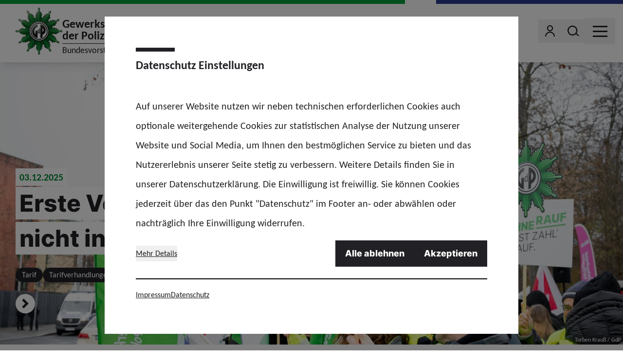

--- FILE ---
content_type: text/html; charset=utf-8
request_url: https://www.gdp.de/bund/de
body_size: 100428
content:
<!doctype html>
<html data-n-head-ssr lang="de" class="" data-n-head="%7B%22lang%22:%7B%22ssr%22:%22de%22%7D,%22class%22:%7B%22ssr%22:%22%22%7D%7D">
  <head >
    <meta data-n-head="ssr" charset="utf-8"><meta data-n-head="ssr" name="viewport" content="width=device-width, initial-scale=1"><meta data-n-head="ssr" name="msapplication-TileColor" content="#ffffff"><meta data-n-head="ssr" data-hid="description" name="description" content="Die Gewerkschaft der Polizei (GdP) ist die größte Polizeigewerkschaft der Welt. Als Berufsvertretung steht die GdP allen Polizeibeschäftigten zur Mitgliedschaft offen."><meta data-n-head="ssr" property="og:image" content="undefined"><meta data-n-head="ssr" property="og:image:width" content="undefined"><meta data-n-head="ssr" property="og:image:height" content="undefined"><title>Gewerkschaft der Polizei (GdP) Bundesvorstand</title><link data-n-head="ssr" rel="icon" type="image/png" sizes="32x32" href="/favicon-32x32.png" data-hid="favicon-32"><link data-n-head="ssr" rel="icon" type="image/png" sizes="16x16" href="/favicon-16x16.png" data-hid="favicon-16"><link rel="preload" href="/_nuxt/fonts/Carlito-Regular.3312f75.woff2" as="font" type="font/woff2" crossorigin><link rel="preload" href="/_nuxt/fonts/Carlito-Bold.99ec29f.woff2" as="font" type="font/woff2" crossorigin><link rel="preload" href="/_nuxt/fonts/Inter-Extrabold.af3824f.woff2" as="font" type="font/woff2" crossorigin><link rel="preload" href="/_nuxt/fonts/icons.651ed0d.woff" as="font" type="font/woff" crossorigin><link rel="preload" href="/_nuxt/fonts/icons.7252a08.ttf" as="font" type="font/ttf" crossorigin><style data-vue-ssr-id="65b97e00:0 17bc9ac2:0 56d6dc36:0">*,:after,:before{border:0 solid #e5e7eb;box-sizing:border-box}:after,:before{--tw-content:""}:host,html{line-height:1.5;-webkit-text-size-adjust:100%;font-family:Carlito,ui-sans-serif,system-ui,-apple-system,Segoe UI,Roboto,Ubuntu,Cantarell,Noto Sans,sans-serif,"Apple Color Emoji","Segoe UI Emoji","Segoe UI Symbol","Noto Color Emoji";font-feature-settings:normal;font-variation-settings:normal;-moz-tab-size:4;-o-tab-size:4;tab-size:4;-webkit-tap-highlight-color:transparent}body{line-height:inherit;margin:0}hr{border-top-width:1px;color:inherit;height:0}abbr:where([title]){text-decoration:underline;-webkit-text-decoration:underline dotted;text-decoration:underline dotted}h1,h2,h3,h4,h5,h6{font-size:inherit;font-weight:inherit}a{color:inherit;text-decoration:inherit}b,strong{font-weight:bolder}code,kbd,pre,samp{font-family:ui-monospace,SFMono-Regular,Menlo,Monaco,Consolas,"Liberation Mono","Courier New",monospace;font-feature-settings:normal;font-size:1em;font-variation-settings:normal}small{font-size:80%}sub,sup{font-size:75%;line-height:0;position:relative;vertical-align:baseline}sub{bottom:-.25em}sup{top:-.5em}table{border-collapse:collapse;border-color:inherit;text-indent:0}button,input,optgroup,select,textarea{color:inherit;font-family:inherit;font-feature-settings:inherit;font-size:100%;font-variation-settings:inherit;font-weight:inherit;letter-spacing:inherit;line-height:inherit;margin:0;padding:0}button,select{text-transform:none}button,input:where([type=button]),input:where([type=reset]),input:where([type=submit]){-webkit-appearance:button;background-color:transparent;background-image:none}:-moz-focusring{outline:auto}:-moz-ui-invalid{box-shadow:none}progress{vertical-align:baseline}::-webkit-inner-spin-button,::-webkit-outer-spin-button{height:auto}[type=search]{-webkit-appearance:textfield;outline-offset:-2px}::-webkit-search-decoration{-webkit-appearance:none}::-webkit-file-upload-button{-webkit-appearance:button;font:inherit}summary{display:list-item}blockquote,dd,dl,figure,h1,h2,h3,h4,h5,h6,hr,p,pre{margin:0}fieldset{margin:0}fieldset,legend{padding:0}menu,ol,ul{list-style:none;margin:0;padding:0}dialog{padding:0}textarea{resize:vertical}input::-moz-placeholder,textarea::-moz-placeholder{color:#9ca3af;opacity:1}input::placeholder,textarea::placeholder{color:#9ca3af;opacity:1}[role=button],button{cursor:pointer}:disabled{cursor:default}audio,canvas,embed,iframe,img,object,svg,video{display:block;vertical-align:middle}img,video{height:auto;max-width:100%}[hidden]{display:none}[multiple],[type=date],[type=datetime-local],[type=email],[type=month],[type=number],[type=password],[type=search],[type=tel],[type=text],[type=time],[type=url],[type=week],select,textarea{-webkit-appearance:none;-moz-appearance:none;appearance:none;background-color:#fff;border-color:#6b7280;border-radius:0;border-width:1px;font-size:1rem;line-height:1.5rem;padding:.5rem .75rem;--tw-shadow:0 0 transparent}[multiple]:focus,[type=date]:focus,[type=datetime-local]:focus,[type=email]:focus,[type=month]:focus,[type=number]:focus,[type=password]:focus,[type=search]:focus,[type=tel]:focus,[type=text]:focus,[type=time]:focus,[type=url]:focus,[type=week]:focus,select:focus,textarea:focus{outline:2px solid transparent;outline-offset:2px;--tw-ring-inset:var(--tw-empty,   );--tw-ring-offset-width:0px;--tw-ring-offset-color:#fff;--tw-ring-color:#2563eb;--tw-ring-offset-shadow:var(--tw-ring-inset) 0 0 0 var(--tw-ring-offset-width) var(--tw-ring-offset-color);--tw-ring-shadow:var(--tw-ring-inset) 0 0 0 calc(1px + var(--tw-ring-offset-width)) var(--tw-ring-color);border-color:#2563eb;box-shadow:0 0 0 0 #fff,0 0 0 1px #2563eb,var(--tw-shadow);box-shadow:var(--tw-ring-offset-shadow),var(--tw-ring-shadow),var(--tw-shadow)}input::-moz-placeholder,textarea::-moz-placeholder{color:#6b7280;opacity:1}input::placeholder,textarea::placeholder{color:#6b7280;opacity:1}::-webkit-datetime-edit-fields-wrapper{padding:0}::-webkit-date-and-time-value{min-height:1.5em}select{background-image:url("data:image/svg+xml;charset=utf-8,%3Csvg xmlns='http://www.w3.org/2000/svg' fill='none' viewBox='0 0 20 20'%3E%3Cpath stroke='%236b7280' stroke-linecap='round' stroke-linejoin='round' stroke-width='1.5' d='m6 8 4 4 4-4'/%3E%3C/svg%3E");background-position:right .5rem center;background-repeat:no-repeat;background-size:1.5em 1.5em;padding-right:2.5rem;-webkit-print-color-adjust:exact;color-adjust:exact}[multiple]{background-image:none;background-position:0 0;background-repeat:repeat;background-size:auto auto;background-size:initial;padding-right:.75rem;-webkit-print-color-adjust:initial;color-adjust:initial}[type=checkbox],[type=radio]{-webkit-appearance:none;-moz-appearance:none;appearance:none;padding:0;-webkit-print-color-adjust:exact;color-adjust:exact;background-color:#fff;background-origin:border-box;border-color:#6b7280;border-width:1px;color:#2563eb;display:inline-block;flex-shrink:0;height:1rem;-webkit-user-select:none;-moz-user-select:none;user-select:none;vertical-align:middle;width:1rem;--tw-shadow:0 0 transparent}[type=checkbox]{border-radius:0}[type=radio]{border-radius:100%}[type=checkbox]:focus,[type=radio]:focus{outline:2px solid transparent;outline-offset:2px;--tw-ring-inset:var(--tw-empty,   );--tw-ring-offset-width:2px;--tw-ring-offset-color:#fff;--tw-ring-color:#2563eb;--tw-ring-offset-shadow:var(--tw-ring-inset) 0 0 0 var(--tw-ring-offset-width) var(--tw-ring-offset-color);--tw-ring-shadow:var(--tw-ring-inset) 0 0 0 calc(2px + var(--tw-ring-offset-width)) var(--tw-ring-color);box-shadow:0 0 0 0 #fff,0 0 0 4px #2563eb,var(--tw-shadow);box-shadow:var(--tw-ring-offset-shadow),var(--tw-ring-shadow),var(--tw-shadow)}[type=checkbox]:checked,[type=radio]:checked{background-color:currentColor;background-position:50%;background-repeat:no-repeat;background-size:100% 100%;border-color:transparent}[type=checkbox]:checked{background-image:url("data:image/svg+xml;charset=utf-8,%3Csvg xmlns='http://www.w3.org/2000/svg' fill='%23fff' viewBox='0 0 16 16'%3E%3Cpath d='M12.207 4.793a1 1 0 0 1 0 1.414l-5 5a1 1 0 0 1-1.414 0l-2-2a1 1 0 0 1 1.414-1.414L6.5 9.086l4.293-4.293a1 1 0 0 1 1.414 0'/%3E%3C/svg%3E")}[type=radio]:checked{background-image:url("data:image/svg+xml;charset=utf-8,%3Csvg xmlns='http://www.w3.org/2000/svg' fill='%23fff' viewBox='0 0 16 16'%3E%3Ccircle cx='8' cy='8' r='3'/%3E%3C/svg%3E")}[type=checkbox]:checked:focus,[type=checkbox]:checked:hover,[type=radio]:checked:focus,[type=radio]:checked:hover{background-color:currentColor;border-color:transparent}[type=checkbox]:indeterminate{background-color:currentColor;background-image:url("data:image/svg+xml;charset=utf-8,%3Csvg xmlns='http://www.w3.org/2000/svg' fill='none' viewBox='0 0 16 16'%3E%3Cpath stroke='%23fff' stroke-linecap='round' stroke-linejoin='round' stroke-width='2' d='M4 8h8'/%3E%3C/svg%3E");background-position:50%;background-repeat:no-repeat;background-size:100% 100%;border-color:transparent}[type=checkbox]:indeterminate:focus,[type=checkbox]:indeterminate:hover{background-color:currentColor;border-color:transparent}[type=file]{background:transparent none repeat 0 0/auto auto padding-box border-box scroll;background:initial;border-color:inherit;border-radius:0;border-width:0;font-size:inherit;line-height:inherit;padding:0}[type=file]:focus{outline:1px auto -webkit-focus-ring-color}*{scrollbar-color:auto;scrollbar-width:auto}*,:after,:before{--tw-border-spacing-x:0;--tw-border-spacing-y:0;--tw-translate-x:0;--tw-translate-y:0;--tw-rotate:0;--tw-skew-x:0;--tw-skew-y:0;--tw-scale-x:1;--tw-scale-y:1;--tw-pan-x: ;--tw-pan-y: ;--tw-pinch-zoom: ;--tw-scroll-snap-strictness:proximity;--tw-gradient-from-position: ;--tw-gradient-via-position: ;--tw-gradient-to-position: ;--tw-ordinal: ;--tw-slashed-zero: ;--tw-numeric-figure: ;--tw-numeric-spacing: ;--tw-numeric-fraction: ;--tw-ring-inset: ;--tw-ring-offset-width:0px;--tw-ring-offset-color:#fff;--tw-ring-color:rgba(59,130,246,.5);--tw-ring-offset-shadow:0 0 transparent;--tw-ring-shadow:0 0 transparent;--tw-shadow:0 0 transparent;--tw-shadow-colored:0 0 transparent;--tw-blur: ;--tw-brightness: ;--tw-contrast: ;--tw-grayscale: ;--tw-hue-rotate: ;--tw-invert: ;--tw-saturate: ;--tw-sepia: ;--tw-drop-shadow: ;--tw-backdrop-blur: ;--tw-backdrop-brightness: ;--tw-backdrop-contrast: ;--tw-backdrop-grayscale: ;--tw-backdrop-hue-rotate: ;--tw-backdrop-invert: ;--tw-backdrop-opacity: ;--tw-backdrop-saturate: ;--tw-backdrop-sepia: ;--tw-contain-size: ;--tw-contain-layout: ;--tw-contain-paint: ;--tw-contain-style: }::backdrop{--tw-border-spacing-x:0;--tw-border-spacing-y:0;--tw-translate-x:0;--tw-translate-y:0;--tw-rotate:0;--tw-skew-x:0;--tw-skew-y:0;--tw-scale-x:1;--tw-scale-y:1;--tw-pan-x: ;--tw-pan-y: ;--tw-pinch-zoom: ;--tw-scroll-snap-strictness:proximity;--tw-gradient-from-position: ;--tw-gradient-via-position: ;--tw-gradient-to-position: ;--tw-ordinal: ;--tw-slashed-zero: ;--tw-numeric-figure: ;--tw-numeric-spacing: ;--tw-numeric-fraction: ;--tw-ring-inset: ;--tw-ring-offset-width:0px;--tw-ring-offset-color:#fff;--tw-ring-color:rgba(59,130,246,.5);--tw-ring-offset-shadow:0 0 transparent;--tw-ring-shadow:0 0 transparent;--tw-shadow:0 0 transparent;--tw-shadow-colored:0 0 transparent;--tw-blur: ;--tw-brightness: ;--tw-contrast: ;--tw-grayscale: ;--tw-hue-rotate: ;--tw-invert: ;--tw-saturate: ;--tw-sepia: ;--tw-drop-shadow: ;--tw-backdrop-blur: ;--tw-backdrop-brightness: ;--tw-backdrop-contrast: ;--tw-backdrop-grayscale: ;--tw-backdrop-hue-rotate: ;--tw-backdrop-invert: ;--tw-backdrop-opacity: ;--tw-backdrop-saturate: ;--tw-backdrop-sepia: ;--tw-contain-size: ;--tw-contain-layout: ;--tw-contain-paint: ;--tw-contain-style: }.container{width:100%}@media (min-width:640px){.container{max-width:640px}}@media (min-width:768px){.container{max-width:768px}}@media (min-width:1024px){.container{max-width:1024px}}@media (min-width:1280px){.container{max-width:1280px}}@media (min-width:1366px){.container{max-width:1366px}}.sr-only{height:1px;margin:-1px;overflow:hidden;padding:0;position:absolute;width:1px;clip:rect(0,0,0,0);border-width:0;white-space:nowrap}.pointer-events-none{pointer-events:none}.pointer-events-auto{pointer-events:auto}.invisible{visibility:hidden}.static{position:static}.fixed{position:fixed}.absolute{position:absolute}.relative{position:relative}.inset-0{left:0;right:0}.inset-0,.inset-y-0{bottom:0;top:0}.inset-y-4{bottom:1rem;top:1rem}.bottom-0{bottom:0}.bottom-2{bottom:.5rem}.bottom-4{bottom:1rem}.bottom-8{bottom:2rem}.left-0{left:0}.right-0{right:0}.right-1{right:.25rem}.right-12{right:3rem}.right-2{right:.5rem}.right-4{right:1rem}.right-7{right:1.75rem}.top-0{top:0}.top-1\/2{top:50%}.top-2{top:.5rem}.top-20{top:5rem}.z-0{z-index:0}.z-10{z-index:10}.z-20{z-index:20}.z-40{z-index:40}.z-50{z-index:50}.order-1{order:1}.order-2{order:2}.order-last{order:9999}.col-span-1{grid-column:span 1/span 1}.col-span-2{grid-column:span 2/span 2}.col-span-4{grid-column:span 4/span 4}.float-right{float:right}.clear-both{clear:both}.m-0{margin:0}.mx-0{margin-left:0;margin-right:0}.mx-0\.5{margin-left:.125rem;margin-right:.125rem}.mx-4{margin-left:1rem;margin-right:1rem}.mx-auto{margin-left:auto;margin-right:auto}.my-0{margin-bottom:0;margin-top:0}.my-0\.5{margin-bottom:.125rem;margin-top:.125rem}.my-1{margin-bottom:.25rem;margin-top:.25rem}.\!mb-0{margin-bottom:0!important}.\!mb-8{margin-bottom:2rem!important}.-mb-2{margin-bottom:-.5rem}.-ml-2{margin-left:-.5rem}.-mr-3{margin-right:-.75rem}.-mr-4{margin-right:-1rem}.-mt-1{margin-top:-.25rem}.-mt-10{margin-top:-2.5rem}.-mt-4{margin-top:-1rem}.mb-0{margin-bottom:0}.mb-0\.5{margin-bottom:.125rem}.mb-1{margin-bottom:.25rem}.mb-12{margin-bottom:3rem}.mb-16{margin-bottom:4rem}.mb-2{margin-bottom:.5rem}.mb-3{margin-bottom:.75rem}.mb-4{margin-bottom:1rem}.mb-6{margin-bottom:1.5rem}.mb-8{margin-bottom:2rem}.mb-\[0\.2rem\]{margin-bottom:.2rem}.ml-0{margin-left:0}.ml-0\.5{margin-left:.125rem}.ml-1{margin-left:.25rem}.ml-2{margin-left:.5rem}.ml-4{margin-left:1rem}.mr-0{margin-right:0}.mr-0\.5{margin-right:.125rem}.mr-1{margin-right:.25rem}.mr-16{margin-right:4rem}.mr-2{margin-right:.5rem}.mr-20{margin-right:5rem}.mr-3{margin-right:.75rem}.mr-4{margin-right:1rem}.mr-6{margin-right:1.5rem}.mr-auto{margin-right:auto}.mt-1{margin-top:.25rem}.mt-12{margin-top:3rem}.mt-3{margin-top:.75rem}.mt-4{margin-top:1rem}.mt-6{margin-top:1.5rem}.mt-8{margin-top:2rem}.mt-\[4\.25rem\]{margin-top:4.25rem}.block{display:block}.inline-block{display:inline-block}.inline{display:inline}.flex{display:flex}.inline-flex{display:inline-flex}.table{display:table}.grid{display:grid}.hidden{display:none}.aspect-\[14\/9\]{aspect-ratio:14/9}.aspect-video{aspect-ratio:16/9}.size-10{height:2.5rem;width:2.5rem}.size-12{height:3rem;width:3rem}.size-2{height:.5rem;width:.5rem}.size-2\.5{height:.625rem;width:.625rem}.size-24{height:6rem;width:6rem}.size-3{height:.75rem;width:.75rem}.size-6{height:1.5rem;width:1.5rem}.size-7{height:1.75rem;width:1.75rem}.size-8{height:2rem;width:2rem}.size-full{height:100%;width:100%}.h-1{height:.25rem}.h-12{height:3rem}.h-14{height:3.5rem}.h-2\/3{height:66.666667%}.h-20{height:5rem}.h-6{height:1.5rem}.h-7{height:1.75rem}.h-8{height:2rem}.h-\[100px\]{height:100px}.h-\[200px\]{height:200px}.h-\[210px\]{height:210px}.h-\[390px\]{height:390px}.h-auto{height:auto}.h-full{height:100%}.h-px{height:1px}.max-h-\[calc\(100\%-20px\)\]{max-height:calc(100% - 20px)}.min-h-\[210px\]{min-height:210px}.min-h-\[300px\]{min-height:300px}.min-h-\[400px\]{min-height:400px}.min-h-\[40px\]{min-height:40px}.w-20{width:5rem}.w-24{width:6rem}.w-3\/4{width:75%}.w-36{width:9rem}.w-4\/5{width:80%}.w-60{width:15rem}.w-7{width:1.75rem}.w-8{width:2rem}.w-\[137px\]{width:137px}.w-\[250px\]{width:250px}.w-\[320px\]{width:320px}.w-\[350px\]{width:350px}.w-auto{width:auto}.w-full{width:100%}.w-screen{width:100vw}.min-w-0{min-width:0}.min-w-6{min-width:1.5rem}.min-w-\[40px\]{min-width:40px}.max-w-\[850px\]{max-width:850px}.max-w-screen-md{max-width:768px}.max-w-screen-sm{max-width:640px}.flex-shrink-0,.shrink-0{flex-shrink:0}.flex-grow,.grow{flex-grow:1}.origin-bottom{transform-origin:bottom}.origin-right{transform-origin:right}.origin-top-left{transform-origin:top left}.\!translate-x-0{--tw-translate-x:0px!important;transform:translateY(var(--tw-translate-y)) rotate(var(--tw-rotate)) skewX(var(--tw-skew-x)) skewY(var(--tw-skew-y)) scaleX(var(--tw-scale-x)) scaleY(var(--tw-scale-y))!important;transform:translate(var(--tw-translate-x),var(--tw-translate-y)) rotate(var(--tw-rotate)) skewX(var(--tw-skew-x)) skewY(var(--tw-skew-y)) scaleX(var(--tw-scale-x)) scaleY(var(--tw-scale-y))!important}.-translate-x-1\/2{--tw-translate-x:-50%;transform:translate(-50%,var(--tw-translate-y)) rotate(var(--tw-rotate)) skewX(var(--tw-skew-x)) skewY(var(--tw-skew-y)) scaleX(var(--tw-scale-x)) scaleY(var(--tw-scale-y));transform:translate(var(--tw-translate-x),var(--tw-translate-y)) rotate(var(--tw-rotate)) skewX(var(--tw-skew-x)) skewY(var(--tw-skew-y)) scaleX(var(--tw-scale-x)) scaleY(var(--tw-scale-y))}.-translate-x-16{--tw-translate-x:-4rem;transform:translate(-4rem,var(--tw-translate-y)) rotate(var(--tw-rotate)) skewX(var(--tw-skew-x)) skewY(var(--tw-skew-y)) scaleX(var(--tw-scale-x)) scaleY(var(--tw-scale-y));transform:translate(var(--tw-translate-x),var(--tw-translate-y)) rotate(var(--tw-rotate)) skewX(var(--tw-skew-x)) skewY(var(--tw-skew-y)) scaleX(var(--tw-scale-x)) scaleY(var(--tw-scale-y))}.-translate-x-\[1px\]{--tw-translate-x:-1px;transform:translate(-1px,var(--tw-translate-y)) rotate(var(--tw-rotate)) skewX(var(--tw-skew-x)) skewY(var(--tw-skew-y)) scaleX(var(--tw-scale-x)) scaleY(var(--tw-scale-y));transform:translate(var(--tw-translate-x),var(--tw-translate-y)) rotate(var(--tw-rotate)) skewX(var(--tw-skew-x)) skewY(var(--tw-skew-y)) scaleX(var(--tw-scale-x)) scaleY(var(--tw-scale-y))}.-translate-y-1\/2{--tw-translate-y:-50%;transform:translate(var(--tw-translate-x),-50%) rotate(var(--tw-rotate)) skewX(var(--tw-skew-x)) skewY(var(--tw-skew-y)) scaleX(var(--tw-scale-x)) scaleY(var(--tw-scale-y));transform:translate(var(--tw-translate-x),var(--tw-translate-y)) rotate(var(--tw-rotate)) skewX(var(--tw-skew-x)) skewY(var(--tw-skew-y)) scaleX(var(--tw-scale-x)) scaleY(var(--tw-scale-y))}.-translate-y-full{--tw-translate-y:-100%;transform:translate(var(--tw-translate-x),-100%) rotate(var(--tw-rotate)) skewX(var(--tw-skew-x)) skewY(var(--tw-skew-y)) scaleX(var(--tw-scale-x)) scaleY(var(--tw-scale-y));transform:translate(var(--tw-translate-x),var(--tw-translate-y)) rotate(var(--tw-rotate)) skewX(var(--tw-skew-x)) skewY(var(--tw-skew-y)) scaleX(var(--tw-scale-x)) scaleY(var(--tw-scale-y))}.translate-x-0{--tw-translate-x:0px;transform:translateY(var(--tw-translate-y)) rotate(var(--tw-rotate)) skewX(var(--tw-skew-x)) skewY(var(--tw-skew-y)) scaleX(var(--tw-scale-x)) scaleY(var(--tw-scale-y));transform:translate(var(--tw-translate-x),var(--tw-translate-y)) rotate(var(--tw-rotate)) skewX(var(--tw-skew-x)) skewY(var(--tw-skew-y)) scaleX(var(--tw-scale-x)) scaleY(var(--tw-scale-y))}.translate-x-1\/2{--tw-translate-x:50%;transform:translate(50%,var(--tw-translate-y)) rotate(var(--tw-rotate)) skewX(var(--tw-skew-x)) skewY(var(--tw-skew-y)) scaleX(var(--tw-scale-x)) scaleY(var(--tw-scale-y));transform:translate(var(--tw-translate-x),var(--tw-translate-y)) rotate(var(--tw-rotate)) skewX(var(--tw-skew-x)) skewY(var(--tw-skew-y)) scaleX(var(--tw-scale-x)) scaleY(var(--tw-scale-y))}.translate-x-16{--tw-translate-x:4rem;transform:translate(4rem,var(--tw-translate-y)) rotate(var(--tw-rotate)) skewX(var(--tw-skew-x)) skewY(var(--tw-skew-y)) scaleX(var(--tw-scale-x)) scaleY(var(--tw-scale-y));transform:translate(var(--tw-translate-x),var(--tw-translate-y)) rotate(var(--tw-rotate)) skewX(var(--tw-skew-x)) skewY(var(--tw-skew-y)) scaleX(var(--tw-scale-x)) scaleY(var(--tw-scale-y))}.translate-x-\[1px\]{--tw-translate-x:1px;transform:translate(1px,var(--tw-translate-y)) rotate(var(--tw-rotate)) skewX(var(--tw-skew-x)) skewY(var(--tw-skew-y)) scaleX(var(--tw-scale-x)) scaleY(var(--tw-scale-y));transform:translate(var(--tw-translate-x),var(--tw-translate-y)) rotate(var(--tw-rotate)) skewX(var(--tw-skew-x)) skewY(var(--tw-skew-y)) scaleX(var(--tw-scale-x)) scaleY(var(--tw-scale-y))}.translate-x-full{--tw-translate-x:100%;transform:translate(100%,var(--tw-translate-y)) rotate(var(--tw-rotate)) skewX(var(--tw-skew-x)) skewY(var(--tw-skew-y)) scaleX(var(--tw-scale-x)) scaleY(var(--tw-scale-y));transform:translate(var(--tw-translate-x),var(--tw-translate-y)) rotate(var(--tw-rotate)) skewX(var(--tw-skew-x)) skewY(var(--tw-skew-y)) scaleX(var(--tw-scale-x)) scaleY(var(--tw-scale-y))}.translate-x-px{--tw-translate-x:1px;transform:translate(1px,var(--tw-translate-y)) rotate(var(--tw-rotate)) skewX(var(--tw-skew-x)) skewY(var(--tw-skew-y)) scaleX(var(--tw-scale-x)) scaleY(var(--tw-scale-y));transform:translate(var(--tw-translate-x),var(--tw-translate-y)) rotate(var(--tw-rotate)) skewX(var(--tw-skew-x)) skewY(var(--tw-skew-y)) scaleX(var(--tw-scale-x)) scaleY(var(--tw-scale-y))}.translate-y-0{--tw-translate-y:0px;transform:translate(var(--tw-translate-x)) rotate(var(--tw-rotate)) skewX(var(--tw-skew-x)) skewY(var(--tw-skew-y)) scaleX(var(--tw-scale-x)) scaleY(var(--tw-scale-y));transform:translate(var(--tw-translate-x),var(--tw-translate-y)) rotate(var(--tw-rotate)) skewX(var(--tw-skew-x)) skewY(var(--tw-skew-y)) scaleX(var(--tw-scale-x)) scaleY(var(--tw-scale-y))}.translate-y-0\.5{--tw-translate-y:0.125rem;transform:translate(var(--tw-translate-x),.125rem) rotate(var(--tw-rotate)) skewX(var(--tw-skew-x)) skewY(var(--tw-skew-y)) scaleX(var(--tw-scale-x)) scaleY(var(--tw-scale-y));transform:translate(var(--tw-translate-x),var(--tw-translate-y)) rotate(var(--tw-rotate)) skewX(var(--tw-skew-x)) skewY(var(--tw-skew-y)) scaleX(var(--tw-scale-x)) scaleY(var(--tw-scale-y))}.-rotate-12{--tw-rotate:-12deg;transform:translate(var(--tw-translate-x),var(--tw-translate-y)) rotate(-12deg) skewX(var(--tw-skew-x)) skewY(var(--tw-skew-y)) scaleX(var(--tw-scale-x)) scaleY(var(--tw-scale-y));transform:translate(var(--tw-translate-x),var(--tw-translate-y)) rotate(var(--tw-rotate)) skewX(var(--tw-skew-x)) skewY(var(--tw-skew-y)) scaleX(var(--tw-scale-x)) scaleY(var(--tw-scale-y))}.-rotate-45{--tw-rotate:-45deg;transform:translate(var(--tw-translate-x),var(--tw-translate-y)) rotate(-45deg) skewX(var(--tw-skew-x)) skewY(var(--tw-skew-y)) scaleX(var(--tw-scale-x)) scaleY(var(--tw-scale-y));transform:translate(var(--tw-translate-x),var(--tw-translate-y)) rotate(var(--tw-rotate)) skewX(var(--tw-skew-x)) skewY(var(--tw-skew-y)) scaleX(var(--tw-scale-x)) scaleY(var(--tw-scale-y))}.-rotate-90{--tw-rotate:-90deg;transform:translate(var(--tw-translate-x),var(--tw-translate-y)) rotate(-90deg) skewX(var(--tw-skew-x)) skewY(var(--tw-skew-y)) scaleX(var(--tw-scale-x)) scaleY(var(--tw-scale-y));transform:translate(var(--tw-translate-x),var(--tw-translate-y)) rotate(var(--tw-rotate)) skewX(var(--tw-skew-x)) skewY(var(--tw-skew-y)) scaleX(var(--tw-scale-x)) scaleY(var(--tw-scale-y))}.rotate-0{--tw-rotate:0deg;transform:translate(var(--tw-translate-x),var(--tw-translate-y)) rotate(0deg) skewX(var(--tw-skew-x)) skewY(var(--tw-skew-y)) scaleX(var(--tw-scale-x)) scaleY(var(--tw-scale-y));transform:translate(var(--tw-translate-x),var(--tw-translate-y)) rotate(var(--tw-rotate)) skewX(var(--tw-skew-x)) skewY(var(--tw-skew-y)) scaleX(var(--tw-scale-x)) scaleY(var(--tw-scale-y))}.rotate-180{--tw-rotate:180deg;transform:translate(var(--tw-translate-x),var(--tw-translate-y)) rotate(180deg) skewX(var(--tw-skew-x)) skewY(var(--tw-skew-y)) scaleX(var(--tw-scale-x)) scaleY(var(--tw-scale-y));transform:translate(var(--tw-translate-x),var(--tw-translate-y)) rotate(var(--tw-rotate)) skewX(var(--tw-skew-x)) skewY(var(--tw-skew-y)) scaleX(var(--tw-scale-x)) scaleY(var(--tw-scale-y))}.rotate-90{--tw-rotate:90deg;transform:translate(var(--tw-translate-x),var(--tw-translate-y)) rotate(90deg) skewX(var(--tw-skew-x)) skewY(var(--tw-skew-y)) scaleX(var(--tw-scale-x)) scaleY(var(--tw-scale-y));transform:translate(var(--tw-translate-x),var(--tw-translate-y)) rotate(var(--tw-rotate)) skewX(var(--tw-skew-x)) skewY(var(--tw-skew-y)) scaleX(var(--tw-scale-x)) scaleY(var(--tw-scale-y))}.scale-100{--tw-scale-x:1;--tw-scale-y:1;transform:translate(var(--tw-translate-x),var(--tw-translate-y)) rotate(var(--tw-rotate)) skewX(var(--tw-skew-x)) skewY(var(--tw-skew-y)) scaleX(1) scaleY(1);transform:translate(var(--tw-translate-x),var(--tw-translate-y)) rotate(var(--tw-rotate)) skewX(var(--tw-skew-x)) skewY(var(--tw-skew-y)) scaleX(var(--tw-scale-x)) scaleY(var(--tw-scale-y))}.scale-75{--tw-scale-x:.75;--tw-scale-y:.75;transform:translate(var(--tw-translate-x),var(--tw-translate-y)) rotate(var(--tw-rotate)) skewX(var(--tw-skew-x)) skewY(var(--tw-skew-y)) scaleX(.75) scaleY(.75);transform:translate(var(--tw-translate-x),var(--tw-translate-y)) rotate(var(--tw-rotate)) skewX(var(--tw-skew-x)) skewY(var(--tw-skew-y)) scaleX(var(--tw-scale-x)) scaleY(var(--tw-scale-y))}.\!scale-y-100{--tw-scale-y:1!important;transform:translate(var(--tw-translate-x),var(--tw-translate-y)) rotate(var(--tw-rotate)) skewX(var(--tw-skew-x)) skewY(var(--tw-skew-y)) scaleX(var(--tw-scale-x)) scaleY(1)!important;transform:translate(var(--tw-translate-x),var(--tw-translate-y)) rotate(var(--tw-rotate)) skewX(var(--tw-skew-x)) skewY(var(--tw-skew-y)) scaleX(var(--tw-scale-x)) scaleY(var(--tw-scale-y))!important}.scale-x-150{--tw-scale-x:1.5;transform:translate(var(--tw-translate-x),var(--tw-translate-y)) rotate(var(--tw-rotate)) skewX(var(--tw-skew-x)) skewY(var(--tw-skew-y)) scaleX(1.5) scaleY(var(--tw-scale-y));transform:translate(var(--tw-translate-x),var(--tw-translate-y)) rotate(var(--tw-rotate)) skewX(var(--tw-skew-x)) skewY(var(--tw-skew-y)) scaleX(var(--tw-scale-x)) scaleY(var(--tw-scale-y))}.scale-y-\[0\.05\]{--tw-scale-y:0.05;transform:translate(var(--tw-translate-x),var(--tw-translate-y)) rotate(var(--tw-rotate)) skewX(var(--tw-skew-x)) skewY(var(--tw-skew-y)) scaleX(var(--tw-scale-x)) scaleY(.05)}.scale-y-\[0\.05\],.transform{transform:translate(var(--tw-translate-x),var(--tw-translate-y)) rotate(var(--tw-rotate)) skewX(var(--tw-skew-x)) skewY(var(--tw-skew-y)) scaleX(var(--tw-scale-x)) scaleY(var(--tw-scale-y))}@keyframes ping{75%,to{opacity:0;transform:scale(2)}}.animate-ping{animation:ping 1s cubic-bezier(0,0,.2,1) infinite}@keyframes spin{to{transform:rotate(1turn)}}.animate-spin{animation:spin 1s linear infinite}.\!cursor-default{cursor:default!important}.cursor-default{cursor:default}.cursor-pointer{cursor:pointer}.grid-cols-1{grid-template-columns:repeat(1,minmax(0,1fr))}.grid-cols-2{grid-template-columns:repeat(2,minmax(0,1fr))}.grid-cols-5{grid-template-columns:repeat(5,minmax(0,1fr))}.flex-row{flex-direction:row}.flex-col{flex-direction:column}.flex-wrap{flex-wrap:wrap}.items-start{align-items:flex-start}.items-end{align-items:flex-end}.items-center{align-items:center}.justify-end{justify-content:flex-end}.justify-center{justify-content:center}.justify-between{justify-content:space-between}.gap-0{gap:0}.gap-0\.5{gap:.125rem}.gap-1{gap:.25rem}.gap-10{gap:2.5rem}.gap-16{gap:4rem}.gap-2{gap:.5rem}.gap-3{gap:.75rem}.gap-4{gap:1rem}.gap-6{gap:1.5rem}.gap-8{gap:2rem}.gap-x-6{-moz-column-gap:1.5rem;column-gap:1.5rem}.gap-y-0{row-gap:0}.gap-y-0\.5{row-gap:.125rem}.space-x-6>:not([hidden])~:not([hidden]){--tw-space-x-reverse:0;margin-left:1.5rem;margin-left:calc(1.5rem*(1 - var(--tw-space-x-reverse)));margin-right:0;margin-right:calc(1.5rem*var(--tw-space-x-reverse))}.divide-y-2>:not([hidden])~:not([hidden]){--tw-divide-y-reverse:0;border-bottom-width:0;border-bottom-width:calc(2px*var(--tw-divide-y-reverse));border-top-width:2px;border-top-width:calc(2px*(1 - var(--tw-divide-y-reverse)))}.divide-solid>:not([hidden])~:not([hidden]){border-style:solid}.divide-black>:not([hidden])~:not([hidden]){--tw-divide-opacity:1;border-color:#000}@supports (color:rgb(0 0 0/0)){.divide-black>:not([hidden])~:not([hidden]){border-color:rgb(0 0 0/var(--tw-divide-opacity))}}.self-end{align-self:flex-end}.self-center{align-self:center}.overflow-auto{overflow:auto}.overflow-hidden{overflow:hidden}.overflow-x-auto{overflow-x:auto}.overflow-y-auto{overflow-y:auto}.overflow-x-hidden{overflow-x:hidden}.truncate{overflow:hidden;white-space:nowrap}.overflow-ellipsis,.truncate{text-overflow:ellipsis}.whitespace-nowrap{white-space:nowrap}.break-all{word-break:break-all}.rounded-\[48px\]{border-radius:48px}.rounded-full{border-radius:9999px}.rounded-xl{border-radius:.75rem}.\!border-2{border-width:2px!important}.border{border-width:1px}.border-4{border-width:4px}.border-\[6px\]{border-width:6px}.border-b{border-bottom-width:1px}.border-l{border-left-width:1px}.border-t-4{border-top-width:4px}.\!border-default{--tw-border-opacity:1!important;border-color:#212125!important}@supports (color:rgb(0 0 0/0)){.\!border-default{border-color:rgb(33 33 37/var(--tw-border-opacity))!important}}.\!border-primary{--tw-border-opacity:1!important;border-color:rgba(var(--color-primary),var(--tw-border-opacity))!important}.\!border-system-error{--tw-border-opacity:1!important;border-color:#ed073d!important}@supports (color:rgb(0 0 0/0)){.\!border-system-error{border-color:rgb(237 7 61/var(--tw-border-opacity))!important}}.\!border-white{--tw-border-opacity:1!important;border-color:#fff!important}@supports (color:rgb(0 0 0/0)){.\!border-white{border-color:rgb(255 255 255/var(--tw-border-opacity))!important}}.border-current{border-color:currentColor}.border-default{--tw-border-opacity:1;border-color:#212125}@supports (color:rgb(0 0 0/0)){.border-default{border-color:rgb(33 33 37/var(--tw-border-opacity))}}.border-primary{--tw-border-opacity:1;border-color:rgba(var(--color-primary),var(--tw-border-opacity))}.border-system-error{--tw-border-opacity:1;border-color:#ed073d}@supports (color:rgb(0 0 0/0)){.border-system-error{border-color:rgb(237 7 61/var(--tw-border-opacity))}}.border-system-info{--tw-border-opacity:1;border-color:#0473b7}@supports (color:rgb(0 0 0/0)){.border-system-info{border-color:rgb(4 115 183/var(--tw-border-opacity))}}.border-system-success{--tw-border-opacity:1;border-color:#00a900}@supports (color:rgb(0 0 0/0)){.border-system-success{border-color:rgb(0 169 0/var(--tw-border-opacity))}}.border-system-warning{--tw-border-opacity:1;border-color:#cca900}@supports (color:rgb(0 0 0/0)){.border-system-warning{border-color:rgb(204 169 0/var(--tw-border-opacity))}}.border-transparent{border-color:transparent}.border-white{--tw-border-opacity:1;border-color:#fff}@supports (color:rgb(0 0 0/0)){.border-white{border-color:rgb(255 255 255/var(--tw-border-opacity))}}.\!border-b-white{--tw-border-opacity:1!important;border-bottom-color:#fff!important}@supports (color:rgb(0 0 0/0)){.\!border-b-white{border-bottom-color:rgb(255 255 255/var(--tw-border-opacity))!important}}.border-t-transparent{border-top-color:transparent}.\!bg-default{--tw-bg-opacity:1!important;background-color:#212125!important}@supports (color:rgb(0 0 0/0)){.\!bg-default{background-color:rgb(33 33 37/var(--tw-bg-opacity))!important}}.\!bg-primary{--tw-bg-opacity:1!important;background-color:rgba(var(--color-primary),1)!important;background-color:rgba(var(--color-primary),var(--tw-bg-opacity))!important}.\!bg-slate-400{--tw-bg-opacity:1!important;background-color:#94a3b8!important}@supports (color:rgb(0 0 0/0)){.\!bg-slate-400{background-color:rgb(148 163 184/var(--tw-bg-opacity))!important}}.bg-\[\#b0d2a5\]{--tw-bg-opacity:1;background-color:#b0d2a5}@supports (color:rgb(0 0 0/0)){.bg-\[\#b0d2a5\]{background-color:rgb(176 210 165/var(--tw-bg-opacity))}}.bg-black{--tw-bg-opacity:1;background-color:#000}@supports (color:rgb(0 0 0/0)){.bg-black{background-color:rgb(0 0 0/var(--tw-bg-opacity))}}.bg-brand-nrw{--tw-bg-opacity:1;background-color:rgba(var(--color-brand-nrw),1);background-color:rgba(var(--color-brand-nrw),var(--tw-bg-opacity))}.bg-brand-senior{--tw-bg-opacity:1;background-color:rgba(var(--color-brand-senior),1);background-color:rgba(var(--color-brand-senior),var(--tw-bg-opacity))}.bg-brand-women{--tw-bg-opacity:1;background-color:rgba(var(--color-brand-women),1);background-color:rgba(var(--color-brand-women),var(--tw-bg-opacity))}.bg-brand-young{--tw-bg-opacity:1;background-color:rgba(var(--color-brand-young),1);background-color:rgba(var(--color-brand-young),var(--tw-bg-opacity))}.bg-default{--tw-bg-opacity:1;background-color:#212125}@supports (color:rgb(0 0 0/0)){.bg-default{background-color:rgb(33 33 37/var(--tw-bg-opacity))}}.bg-default\/50{background-color:rgba(33,33,37,.5)}.bg-primary{--tw-bg-opacity:1;background-color:rgba(var(--color-primary),1);background-color:rgba(var(--color-primary),var(--tw-bg-opacity))}.bg-primary\/80{background-color:rgba(var(--color-primary),.8)}.bg-secondary{--tw-bg-opacity:1;background-color:rgba(var(--color-secondary),1);background-color:rgba(var(--color-secondary),var(--tw-bg-opacity))}.bg-system-error{--tw-bg-opacity:1;background-color:#ed073d}@supports (color:rgb(0 0 0/0)){.bg-system-error{background-color:rgb(237 7 61/var(--tw-bg-opacity))}}.bg-system-error\/20{background-color:rgba(237,7,61,.2)}.bg-system-info\/20{background-color:rgba(4,115,183,.2)}.bg-system-success{--tw-bg-opacity:1;background-color:#00a900}@supports (color:rgb(0 0 0/0)){.bg-system-success{background-color:rgb(0 169 0/var(--tw-bg-opacity))}}.bg-system-success\/20{background-color:rgba(0,169,0,.2)}.bg-system-warning{--tw-bg-opacity:1;background-color:#cca900}@supports (color:rgb(0 0 0/0)){.bg-system-warning{background-color:rgb(204 169 0/var(--tw-bg-opacity))}}.bg-system-warning\/20{background-color:rgba(204,169,0,.2)}.bg-transparent{background-color:transparent}.bg-white{--tw-bg-opacity:1;background-color:#fff}@supports (color:rgb(0 0 0/0)){.bg-white{background-color:rgb(255 255 255/var(--tw-bg-opacity))}}.bg-white\/70{background-color:hsla(0,0%,100%,.7)}.bg-white\/80{background-color:hsla(0,0%,100%,.8)}.bg-zinc-600{--tw-bg-opacity:1;background-color:#52525b}@supports (color:rgb(0 0 0/0)){.bg-zinc-600{background-color:rgb(82 82 91/var(--tw-bg-opacity))}}.bg-opacity-50{--tw-bg-opacity:0.5}.bg-none{background-image:none}.box-decoration-clone{-webkit-box-decoration-break:clone;box-decoration-break:clone}.fill-white{fill:#fff}.object-contain{-o-object-fit:contain;object-fit:contain}.object-cover{-o-object-fit:cover;object-fit:cover}.p-0{padding:0}.p-1{padding:.25rem}.p-12{padding:3rem}.p-2{padding:.5rem}.p-3{padding:.75rem}.p-4{padding:1rem}.p-8{padding:2rem}.px-0{padding-left:0;padding-right:0}.px-1{padding-left:.25rem;padding-right:.25rem}.px-2{padding-left:.5rem;padding-right:.5rem}.px-3{padding-left:.75rem;padding-right:.75rem}.px-4{padding-left:1rem;padding-right:1rem}.px-5{padding-left:1.25rem;padding-right:1.25rem}.px-6{padding-left:1.5rem;padding-right:1.5rem}.px-8{padding-left:2rem;padding-right:2rem}.py-0{padding-bottom:0;padding-top:0}.py-0\.5{padding-bottom:.125rem;padding-top:.125rem}.py-1{padding-bottom:.25rem;padding-top:.25rem}.py-10{padding-bottom:2.5rem;padding-top:2.5rem}.py-12{padding-bottom:3rem;padding-top:3rem}.py-2{padding-bottom:.5rem;padding-top:.5rem}.py-3{padding-bottom:.75rem;padding-top:.75rem}.py-4{padding-bottom:1rem;padding-top:1rem}.py-6{padding-bottom:1.5rem;padding-top:1.5rem}.py-8{padding-bottom:2rem;padding-top:2rem}.pb-1{padding-bottom:.25rem}.pb-2{padding-bottom:.5rem}.pb-6{padding-bottom:1.5rem}.pb-8{padding-bottom:2rem}.pb-px{padding-bottom:1px}.pl-0{padding-left:0}.pl-2{padding-left:.5rem}.pl-3{padding-left:.75rem}.pl-4{padding-left:1rem}.pl-8{padding-left:2rem}.pr-1{padding-right:.25rem}.pr-1\.5{padding-right:.375rem}.pr-10{padding-right:2.5rem}.pr-16{padding-right:4rem}.pr-2{padding-right:.5rem}.pr-4{padding-right:1rem}.pt-1{padding-top:.25rem}.pt-10{padding-top:2.5rem}.pt-16{padding-top:4rem}.pt-2{padding-top:.5rem}.pt-20{padding-top:5rem}.pt-3{padding-top:.75rem}.pt-4{padding-top:1rem}.pt-8{padding-top:2rem}.text-left{text-align:left}.text-center{text-align:center}.text-right{text-align:right}.font-brand{font-family:Inter,ui-sans-serif,system-ui,-apple-system,Segoe UI,Roboto,Ubuntu,Cantarell,Noto Sans,sans-serif,"Apple Color Emoji","Segoe UI Emoji","Segoe UI Symbol","Noto Color Emoji"}.text-2xl{font-size:1.5rem;line-height:2rem}.text-3xl{font-size:1.875rem;line-height:2.25rem}.text-4xl{font-size:2.25rem;line-height:2.5rem}.text-5xl{font-size:3rem;line-height:1}.text-6xl{font-size:3.75rem;line-height:1}.text-base{font-size:1rem;line-height:1.5rem}.text-lg{font-size:1.125rem;line-height:1.75rem}.text-sm{font-size:.875rem;line-height:1.25rem}.text-xl{font-size:1.25rem;line-height:1.75rem}.text-xs{font-size:.75rem;line-height:1rem}.font-bold{font-weight:700}.font-medium{font-weight:500}.uppercase{text-transform:uppercase}.italic{font-style:italic}.not-italic{font-style:normal}.tabular-nums{--tw-numeric-spacing:tabular-nums;font-feature-settings:var(--tw-ordinal) var(--tw-slashed-zero) var(--tw-numeric-figure) tabular-nums var(--tw-numeric-fraction);font-feature-settings:var(--tw-ordinal) var(--tw-slashed-zero) var(--tw-numeric-figure) var(--tw-numeric-spacing) var(--tw-numeric-fraction);font-variant-numeric:var(--tw-ordinal) var(--tw-slashed-zero) var(--tw-numeric-figure) tabular-nums var(--tw-numeric-fraction);font-variant-numeric:var(--tw-ordinal) var(--tw-slashed-zero) var(--tw-numeric-figure) var(--tw-numeric-spacing) var(--tw-numeric-fraction)}.\!leading-\[1\.65\]{line-height:1.65!important}.\!leading-\[1\.75\]{line-height:1.75!important}.\!leading-\[1\.7\]{line-height:1.7!important}.\!leading-\[1\.85\]{line-height:1.85!important}.\!leading-\[1\.8\]{line-height:1.8!important}.\!leading-loose{line-height:2!important}.\!leading-none{line-height:1!important}.\!leading-normal{line-height:1.5!important}.\!leading-relaxed{line-height:1.625!important}.\!leading-snug{line-height:1.375!important}.\!leading-tight{line-height:1.25!important}.leading-loose{line-height:2}.leading-none{line-height:1}.tracking-wide{letter-spacing:.025em}.\!text-white{--tw-text-opacity:1!important;color:#fff!important}@supports (color:rgb(0 0 0/0)){.\!text-white{color:rgb(255 255 255/var(--tw-text-opacity))!important}}.text-black{--tw-text-opacity:1;color:#000}@supports (color:rgb(0 0 0/0)){.text-black{color:rgb(0 0 0/var(--tw-text-opacity))}}.text-brand-nrw{--tw-text-opacity:1;color:rgba(var(--color-brand-nrw),1);color:rgba(var(--color-brand-nrw),var(--tw-text-opacity))}.text-default{--tw-text-opacity:1;color:#212125}@supports (color:rgb(0 0 0/0)){.text-default{color:rgb(33 33 37/var(--tw-text-opacity))}}.text-gray-600{--tw-text-opacity:1;color:#4b5563}@supports (color:rgb(0 0 0/0)){.text-gray-600{color:rgb(75 85 99/var(--tw-text-opacity))}}.text-primary{--tw-text-opacity:1;color:rgba(var(--color-primary),1);color:rgba(var(--color-primary),var(--tw-text-opacity))}.text-secondary{--tw-text-opacity:1;color:rgba(var(--color-secondary),1);color:rgba(var(--color-secondary),var(--tw-text-opacity))}.text-system-error{--tw-text-opacity:1;color:#ed073d}@supports (color:rgb(0 0 0/0)){.text-system-error{color:rgb(237 7 61/var(--tw-text-opacity))}}.text-system-info{--tw-text-opacity:1;color:#0473b7}@supports (color:rgb(0 0 0/0)){.text-system-info{color:rgb(4 115 183/var(--tw-text-opacity))}}.text-system-success{--tw-text-opacity:1;color:#00a900}@supports (color:rgb(0 0 0/0)){.text-system-success{color:rgb(0 169 0/var(--tw-text-opacity))}}.text-system-warning{--tw-text-opacity:1;color:#cca900}@supports (color:rgb(0 0 0/0)){.text-system-warning{color:rgb(204 169 0/var(--tw-text-opacity))}}.text-white{--tw-text-opacity:1;color:#fff}@supports (color:rgb(0 0 0/0)){.text-white{color:rgb(255 255 255/var(--tw-text-opacity))}}.text-zinc-500{--tw-text-opacity:1;color:#71717a}@supports (color:rgb(0 0 0/0)){.text-zinc-500{color:rgb(113 113 122/var(--tw-text-opacity))}}.underline{text-decoration-line:underline}.antialiased{-webkit-font-smoothing:antialiased;-moz-osx-font-smoothing:grayscale}.\!opacity-50{opacity:.5!important}.opacity-0{opacity:0}.opacity-10{opacity:.1}.opacity-100{opacity:1}.opacity-20{opacity:.2}.opacity-30{opacity:.3}.opacity-60{opacity:.6}.mix-blend-multiply{mix-blend-mode:multiply}.shadow-\[0_0_0_0_rgb\(var\(--color-primary\)\)\]{--tw-shadow:0 0 0 0 rgb(var(--color-primary));--tw-shadow-colored:0 0 0 0 var(--tw-shadow-color);box-shadow:0 0 transparent,0 0 transparent,var(--tw-shadow);box-shadow:var(--tw-ring-offset-shadow,0 0 #0000),var(--tw-ring-shadow,0 0 #0000),var(--tw-shadow)}.shadow-\[1px_1px_7px_rgba\(0\2c 0\2c 0\2c 0\.2\)\]{--tw-shadow:1px 1px 7px rgba(0,0,0,.2);--tw-shadow-colored:1px 1px 7px var(--tw-shadow-color);box-shadow:0 0 transparent,0 0 transparent,1px 1px 7px rgba(0,0,0,.2);box-shadow:var(--tw-ring-offset-shadow,0 0 #0000),var(--tw-ring-shadow,0 0 #0000),var(--tw-shadow)}.shadow-\[1vw_0_0_0_color-primary\]{--tw-shadow:1vw 0 0 0 color-primary;--tw-shadow-colored:1vw 0 0 0 var(--tw-shadow-color);box-shadow:0 0 transparent,0 0 transparent,1vw 0 0 0 color-primary;box-shadow:var(--tw-ring-offset-shadow,0 0 #0000),var(--tw-ring-shadow,0 0 #0000),var(--tw-shadow)}.shadow-\[inset_0_-1px_white\]{--tw-shadow:inset 0 -1px #fff;--tw-shadow-colored:inset 0 -1px var(--tw-shadow-color);box-shadow:0 0 transparent,0 0 transparent,inset 0 -1px #fff;box-shadow:var(--tw-ring-offset-shadow,0 0 #0000),var(--tw-ring-shadow,0 0 #0000),var(--tw-shadow)}.shadow-\[inset_0_0_0_1px_white\]{--tw-shadow:inset 0 0 0 1px #fff;--tw-shadow-colored:inset 0 0 0 1px var(--tw-shadow-color);box-shadow:0 0 transparent,0 0 transparent,inset 0 0 0 1px #fff;box-shadow:var(--tw-ring-offset-shadow,0 0 #0000),var(--tw-ring-shadow,0 0 #0000),var(--tw-shadow)}.shadow-\[inset_0_0_0_2px_currentColor\]{--tw-shadow:inset 0 0 0 2px currentColor;--tw-shadow-colored:inset 0 0 0 2px var(--tw-shadow-color);box-shadow:0 0 transparent,0 0 transparent,inset 0 0 0 2px currentColor;box-shadow:var(--tw-ring-offset-shadow,0 0 #0000),var(--tw-ring-shadow,0 0 #0000),var(--tw-shadow)}.shadow-\[inset_0_0_0_2px_white\]{--tw-shadow:inset 0 0 0 2px #fff;--tw-shadow-colored:inset 0 0 0 2px var(--tw-shadow-color);box-shadow:0 0 transparent,0 0 transparent,inset 0 0 0 2px #fff;box-shadow:var(--tw-ring-offset-shadow,0 0 #0000),var(--tw-ring-shadow,0 0 #0000),var(--tw-shadow)}.shadow-lg{--tw-shadow:0 10px 15px -3px rgba(0,0,0,.1),0 4px 6px -4px rgba(0,0,0,.1);--tw-shadow-colored:0 10px 15px -3px var(--tw-shadow-color),0 4px 6px -4px var(--tw-shadow-color);box-shadow:0 0 transparent,0 0 transparent,0 10px 15px -3px rgba(0,0,0,.1),0 4px 6px -4px rgba(0,0,0,.1);box-shadow:var(--tw-ring-offset-shadow,0 0 #0000),var(--tw-ring-shadow,0 0 #0000),var(--tw-shadow)}.shadow-none{--tw-shadow:0 0 transparent;--tw-shadow-colored:0 0 transparent;box-shadow:0 0 transparent,0 0 transparent,0 0 transparent;box-shadow:var(--tw-ring-offset-shadow,0 0 #0000),var(--tw-ring-shadow,0 0 #0000),var(--tw-shadow)}.outline{outline-style:solid}.ring-system-error{--tw-ring-opacity:1;--tw-ring-color:rgba(237,7,61,var(--tw-ring-opacity))}.invert{--tw-invert:invert(100%);filter:var(--tw-blur) var(--tw-brightness) var(--tw-contrast) var(--tw-grayscale) var(--tw-hue-rotate) invert(100%) var(--tw-saturate) var(--tw-sepia) var(--tw-drop-shadow);filter:var(--tw-blur) var(--tw-brightness) var(--tw-contrast) var(--tw-grayscale) var(--tw-hue-rotate) var(--tw-invert) var(--tw-saturate) var(--tw-sepia) var(--tw-drop-shadow)}.\!filter{filter:var(--tw-blur) var(--tw-brightness) var(--tw-contrast) var(--tw-grayscale) var(--tw-hue-rotate) var(--tw-invert) var(--tw-saturate) var(--tw-sepia) var(--tw-drop-shadow)!important}.filter{filter:var(--tw-blur) var(--tw-brightness) var(--tw-contrast) var(--tw-grayscale) var(--tw-hue-rotate) var(--tw-invert) var(--tw-saturate) var(--tw-sepia) var(--tw-drop-shadow)}.transition{transition-duration:.15s;transition-property:color,background-color,border-color,text-decoration-color,fill,stroke,opacity,box-shadow,transform,filter,-webkit-backdrop-filter;transition-property:color,background-color,border-color,text-decoration-color,fill,stroke,opacity,box-shadow,transform,filter,backdrop-filter;transition-property:color,background-color,border-color,text-decoration-color,fill,stroke,opacity,box-shadow,transform,filter,backdrop-filter,-webkit-backdrop-filter;transition-timing-function:cubic-bezier(.4,0,.2,1)}.transition-all{transition-duration:.15s;transition-property:all;transition-timing-function:cubic-bezier(.4,0,.2,1)}.transition-colors{transition-duration:.15s;transition-property:color,background-color,border-color,text-decoration-color,fill,stroke;transition-timing-function:cubic-bezier(.4,0,.2,1)}.transition-opacity{transition-duration:.15s;transition-property:opacity;transition-timing-function:cubic-bezier(.4,0,.2,1)}.transition-shadow{transition-duration:.15s;transition-property:box-shadow;transition-timing-function:cubic-bezier(.4,0,.2,1)}.transition-transform{transition-duration:.15s;transition-property:transform;transition-timing-function:cubic-bezier(.4,0,.2,1)}.delay-300{transition-delay:.3s}.duration-0{transition-duration:0s}.duration-300{transition-duration:.3s}.duration-500{transition-duration:.5s}.\!ease-out{transition-timing-function:cubic-bezier(0,0,.2,1)!important}.ease-in{transition-timing-function:cubic-bezier(.4,0,1,1)}.ease-in-out{transition-timing-function:cubic-bezier(.4,0,.2,1)}.ease-out{transition-timing-function:cubic-bezier(0,0,.2,1)}.scrollbar{--scrollbar-track:initial;--scrollbar-thumb:initial;overflow:overlay;scrollbar-color:var(--scrollbar-thumb) var(--scrollbar-track)}.scrollbar.overflow-x-hidden{overflow-x:hidden}.scrollbar.overflow-y-hidden{overflow-y:hidden}.scrollbar::-webkit-scrollbar-track{background-color:var(--scrollbar-track)}.scrollbar::-webkit-scrollbar-thumb{background-color:var(--scrollbar-thumb)}.scrollbar{scrollbar-width:auto}.scrollbar::-webkit-scrollbar{height:16px;width:16px}.scrollbar-thin{--scrollbar-track:initial;--scrollbar-thumb:initial;overflow:overlay;scrollbar-color:var(--scrollbar-thumb) var(--scrollbar-track)}.scrollbar-thin.overflow-x-hidden{overflow-x:hidden}.scrollbar-thin.overflow-y-hidden{overflow-y:hidden}.scrollbar-thin::-webkit-scrollbar-track{background-color:var(--scrollbar-track)}.scrollbar-thin::-webkit-scrollbar-thumb{background-color:var(--scrollbar-thumb)}.scrollbar-thin{scrollbar-width:thin}.scrollbar-thin::-webkit-scrollbar{height:8px;width:8px}.scrollbar-track-ui-transparent{--scrollbar-track:transparent!important}.scrollbar-thumb-ui-transparent{--scrollbar-thumb:transparent!important}.scrollbar-thumb-ui-dark-20{--scrollbar-thumb:rgba(0,0,0,.2)!important}@supports (color:rgb(0 0 0/0)){.placeholder\:text-white::-moz-placeholder{color:rgb(255 255 255/var(--tw-text-opacity))}}.placeholder\:text-white::-moz-placeholder{--tw-text-opacity:1;color:#fff}.placeholder\:text-white::placeholder{--tw-text-opacity:1;color:#fff}@supports (color:rgb(0 0 0/0)){.placeholder\:text-white::-moz-placeholder{color:rgb(255 255 255/var(--tw-text-opacity))}.placeholder\:text-white::placeholder{color:rgb(255 255 255/var(--tw-text-opacity))}}.before\:\!bg-primary\/5:before{background-color:rgba(var(--color-primary),.05)!important;content:var(--tw-content)}.focus\:border-primary:focus{--tw-border-opacity:1;border-color:rgba(var(--color-primary),var(--tw-border-opacity))}.focus\:border-secondary:focus{--tw-border-opacity:1;border-color:rgba(var(--color-secondary),var(--tw-border-opacity))}.focus\:border-system-error:focus{--tw-border-opacity:1;border-color:#ed073d}@supports (color:rgb(0 0 0/0)){.focus\:border-system-error:focus{border-color:rgb(237 7 61/var(--tw-border-opacity))}}.focus\:border-transparent:focus{border-color:transparent}.focus\:text-primary:focus{--tw-text-opacity:1;color:rgba(var(--color-primary),1);color:rgba(var(--color-primary),var(--tw-text-opacity))}.focus\:ring-0:focus{--tw-ring-offset-shadow:var(--tw-ring-inset) 0 0 0 var(--tw-ring-offset-width) var(--tw-ring-offset-color);--tw-ring-shadow:var(--tw-ring-inset) 0 0 0 calc(var(--tw-ring-offset-width)) var(--tw-ring-color);box-shadow:0 0 0 0 #fff,var(--tw-ring-shadow),0 0 transparent;box-shadow:var(--tw-ring-offset-shadow),var(--tw-ring-shadow),var(--tw-shadow,0 0 #0000)}.focus\:ring-primary:focus{--tw-ring-opacity:1;--tw-ring-color:rgba(var(--color-primary),var(--tw-ring-opacity))}.focus\:ring-secondary:focus{--tw-ring-opacity:1;--tw-ring-color:rgba(var(--color-secondary),var(--tw-ring-opacity))}.focus\:ring-system-error:focus{--tw-ring-opacity:1;--tw-ring-color:rgba(237,7,61,var(--tw-ring-opacity))}.group:hover .group-hover\:scale-125{--tw-scale-x:1.25;--tw-scale-y:1.25;transform:translate(var(--tw-translate-x),var(--tw-translate-y)) rotate(var(--tw-rotate)) skewX(var(--tw-skew-x)) skewY(var(--tw-skew-y)) scaleX(1.25) scaleY(1.25);transform:translate(var(--tw-translate-x),var(--tw-translate-y)) rotate(var(--tw-rotate)) skewX(var(--tw-skew-x)) skewY(var(--tw-skew-y)) scaleX(var(--tw-scale-x)) scaleY(var(--tw-scale-y))}.group:hover .group-hover\:scale-y-\[0\.12\]{--tw-scale-y:0.12;transform:translate(var(--tw-translate-x),var(--tw-translate-y)) rotate(var(--tw-rotate)) skewX(var(--tw-skew-x)) skewY(var(--tw-skew-y)) scaleX(var(--tw-scale-x)) scaleY(.12);transform:translate(var(--tw-translate-x),var(--tw-translate-y)) rotate(var(--tw-rotate)) skewX(var(--tw-skew-x)) skewY(var(--tw-skew-y)) scaleX(var(--tw-scale-x)) scaleY(var(--tw-scale-y))}.group:hover .group-hover\:bg-default{--tw-bg-opacity:1;background-color:#212125}@supports (color:rgb(0 0 0/0)){.group:hover .group-hover\:bg-default{background-color:rgb(33 33 37/var(--tw-bg-opacity))}}.group:hover .group-hover\:bg-primary{--tw-bg-opacity:1;background-color:rgba(var(--color-primary),1);background-color:rgba(var(--color-primary),var(--tw-bg-opacity))}.group:hover .group-hover\:bg-white{--tw-bg-opacity:1;background-color:#fff}@supports (color:rgb(0 0 0/0)){.group:hover .group-hover\:bg-white{background-color:rgb(255 255 255/var(--tw-bg-opacity))}}.group:hover .group-hover\:fill-default{fill:#212125}.group:hover .group-hover\:text-default{--tw-text-opacity:1;color:#212125}@supports (color:rgb(0 0 0/0)){.group:hover .group-hover\:text-default{color:rgb(33 33 37/var(--tw-text-opacity))}}.group:hover .group-hover\:text-primary{--tw-text-opacity:1;color:rgba(var(--color-primary),1);color:rgba(var(--color-primary),var(--tw-text-opacity))}.group:hover .group-hover\:text-secondary{--tw-text-opacity:1;color:rgba(var(--color-secondary),1);color:rgba(var(--color-secondary),var(--tw-text-opacity))}.group:hover .group-hover\:text-white{--tw-text-opacity:1;color:#fff}@supports (color:rgb(0 0 0/0)){.group:hover .group-hover\:text-white{color:rgb(255 255 255/var(--tw-text-opacity))}}.group\/nav:hover .group-hover\/nav\:scrollbar-thumb-ui-dark-20{--scrollbar-thumb:rgba(0,0,0,.2)!important}.hover\:cursor-pointer:hover{cursor:pointer}.hover\:bg-primary:hover{--tw-bg-opacity:1;background-color:rgba(var(--color-primary),1);background-color:rgba(var(--color-primary),var(--tw-bg-opacity))}.hover\:bg-opacity-80:hover{--tw-bg-opacity:0.8}.hover\:bg-opacity-90:hover{--tw-bg-opacity:0.9}.hover\:text-default:hover{--tw-text-opacity:1;color:#212125}@supports (color:rgb(0 0 0/0)){.hover\:text-default:hover{color:rgb(33 33 37/var(--tw-text-opacity))}}.hover\:text-primary:hover{--tw-text-opacity:1;color:rgba(var(--color-primary),1);color:rgba(var(--color-primary),var(--tw-text-opacity))}.hover\:text-opacity-80:hover{--tw-text-opacity:0.8}.hover\:opacity-100:hover{opacity:1}.hover\:opacity-75:hover{opacity:.75}.hover\:opacity-80:hover{opacity:.8}.hover\:shadow-\[0_-4px_0_0_rgb\(var\(--color-primary\)\)\]:hover{--tw-shadow:0 -4px 0 0 rgb(var(--color-primary));--tw-shadow-colored:0 -4px 0 0 var(--tw-shadow-color);box-shadow:0 0 transparent,0 0 transparent,var(--tw-shadow);box-shadow:var(--tw-ring-offset-shadow,0 0 #0000),var(--tw-ring-shadow,0 0 #0000),var(--tw-shadow)}@media (min-width:640px){.sm\:w-\[450px\]{width:450px}.sm\:grid-cols-2{grid-template-columns:repeat(2,minmax(0,1fr))}.sm\:p-8{padding:2rem}.sm\:text-3xl{font-size:1.875rem;line-height:2.25rem}.sm\:\!leading-\[1\.6\]{line-height:1.6!important}.sm\:\!leading-normal{line-height:1.5!important}}@media (min-width:768px){.md\:absolute{position:absolute}.md\:relative{position:relative}.md\:inset-auto{bottom:auto;left:auto;right:auto;top:auto}.md\:inset-y-0{bottom:0;top:0}.md\:inset-y-7{bottom:1.75rem;top:1.75rem}.md\:bottom-6{bottom:1.5rem}.md\:bottom-8{bottom:2rem}.md\:left-0{left:0}.md\:left-1\/2{left:50%}.md\:right-0{right:0}.md\:right-14{right:3.5rem}.md\:right-2{right:.5rem}.md\:right-3{right:.75rem}.md\:right-6{right:1.5rem}.md\:right-8{right:2rem}.md\:top-0{top:0}.md\:top-2{top:.5rem}.md\:top-28{top:7rem}.md\:z-auto{z-index:auto}.md\:order-first{order:-9999}.md\:order-last{order:9999}.md\:order-none{order:0}.md\:col-span-2{grid-column:span 2/span 2}.md\:float-right{float:right}.md\:float-left{float:left}.md\:mx-12{margin-left:3rem;margin-right:3rem}.md\:mx-6{margin-left:1.5rem;margin-right:1.5rem}.md\:-mb-6{margin-bottom:-1.5rem}.md\:-mr-4{margin-right:-1rem}.md\:-mt-14{margin-top:-3.5rem}.md\:mb-0{margin-bottom:0}.md\:mb-12{margin-bottom:3rem}.md\:mb-16{margin-bottom:4rem}.md\:mb-6{margin-bottom:1.5rem}.md\:mb-8{margin-bottom:2rem}.md\:ml-10{margin-left:2.5rem}.md\:mr-10{margin-right:2.5rem}.md\:mr-auto{margin-right:auto}.md\:mt-6{margin-top:1.5rem}.md\:block{display:block}.md\:inline{display:inline}.md\:flex{display:flex}.md\:grid{display:grid}.md\:hidden{display:none}.md\:size-10{height:2.5rem;width:2.5rem}.md\:size-12{height:3rem;width:3rem}.md\:size-14{height:3.5rem;width:3.5rem}.md\:size-4{height:1rem;width:1rem}.md\:h-10{height:2.5rem}.md\:h-2{height:.5rem}.md\:h-2\/3{height:66.666667%}.md\:h-20{height:5rem}.md\:h-28{height:7rem}.md\:h-3\/6{height:50%}.md\:h-\[230px\]{height:230px}.md\:max-h-\[700px\]{max-height:700px}.md\:min-h-80{min-height:20rem}.md\:min-h-\[230px\]{min-height:230px}.md\:min-h-\[320px\]{min-height:320px}.md\:min-h-\[400px\]{min-height:400px}.md\:min-h-\[500px\]{min-height:500px}.md\:min-h-\[50px\]{min-height:50px}.md\:w-1\/2{width:50%}.md\:w-1\/3{width:33.333333%}.md\:w-10{width:2.5rem}.md\:w-3\/4{width:75%}.md\:w-60{width:15rem}.md\:w-\[184px\]{width:184px}.md\:w-\[350px\]{width:350px}.md\:w-\[650px\]{width:650px}.md\:w-auto{width:auto}.md\:min-w-\[50px\]{min-width:50px}.md\:translate-x-0{--tw-translate-x:0px;transform:translateY(var(--tw-translate-y)) rotate(var(--tw-rotate)) skewX(var(--tw-skew-x)) skewY(var(--tw-skew-y)) scaleX(var(--tw-scale-x)) scaleY(var(--tw-scale-y));transform:translate(var(--tw-translate-x),var(--tw-translate-y)) rotate(var(--tw-rotate)) skewX(var(--tw-skew-x)) skewY(var(--tw-skew-y)) scaleX(var(--tw-scale-x)) scaleY(var(--tw-scale-y))}.md\:translate-y-0{--tw-translate-y:0px;transform:translate(var(--tw-translate-x)) rotate(var(--tw-rotate)) skewX(var(--tw-skew-x)) skewY(var(--tw-skew-y)) scaleX(var(--tw-scale-x)) scaleY(var(--tw-scale-y));transform:translate(var(--tw-translate-x),var(--tw-translate-y)) rotate(var(--tw-rotate)) skewX(var(--tw-skew-x)) skewY(var(--tw-skew-y)) scaleX(var(--tw-scale-x)) scaleY(var(--tw-scale-y))}.md\:scale-75{--tw-scale-x:.75;--tw-scale-y:.75;transform:translate(var(--tw-translate-x),var(--tw-translate-y)) rotate(var(--tw-rotate)) skewX(var(--tw-skew-x)) skewY(var(--tw-skew-y)) scaleX(.75) scaleY(.75);transform:translate(var(--tw-translate-x),var(--tw-translate-y)) rotate(var(--tw-rotate)) skewX(var(--tw-skew-x)) skewY(var(--tw-skew-y)) scaleX(var(--tw-scale-x)) scaleY(var(--tw-scale-y))}.md\:grid-cols-2{grid-template-columns:repeat(2,minmax(0,1fr))}.md\:grid-cols-3{grid-template-columns:repeat(3,minmax(0,1fr))}.md\:flex-row{flex-direction:row}.md\:flex-col{flex-direction:column}.md\:flex-wrap{flex-wrap:wrap}.md\:items-start{align-items:flex-start}.md\:items-end{align-items:flex-end}.md\:items-center{align-items:center}.md\:justify-end{justify-content:flex-end}.md\:justify-center{justify-content:center}.md\:justify-between{justify-content:space-between}.md\:gap-12{gap:3rem}.md\:gap-2{gap:.5rem}.md\:gap-4{gap:1rem}.md\:gap-6{gap:1.5rem}.md\:gap-8{gap:2rem}.md\:gap-x-4{-moz-column-gap:1rem;column-gap:1rem}.md\:gap-x-8{-moz-column-gap:2rem;column-gap:2rem}.md\:space-x-8>:not([hidden])~:not([hidden]){--tw-space-x-reverse:0;margin-left:2rem;margin-left:calc(2rem*(1 - var(--tw-space-x-reverse)));margin-right:0;margin-right:calc(2rem*var(--tw-space-x-reverse))}.md\:overflow-visible{overflow:visible}.md\:rounded-\[64px\]{border-radius:64px}.md\:p-16{padding:4rem}.md\:p-4{padding:1rem}.md\:p-6{padding:1.5rem}.md\:p-8{padding:2rem}.md\:px-0{padding-left:0;padding-right:0}.md\:px-10{padding-left:2.5rem;padding-right:2.5rem}.md\:px-4{padding-left:1rem;padding-right:1rem}.md\:px-6{padding-left:1.5rem;padding-right:1.5rem}.md\:px-8{padding-left:2rem;padding-right:2rem}.md\:py-1{padding-bottom:.25rem;padding-top:.25rem}.md\:py-1\.5{padding-bottom:.375rem;padding-top:.375rem}.md\:py-10{padding-bottom:2.5rem;padding-top:2.5rem}.md\:py-12{padding-bottom:3rem;padding-top:3rem}.md\:py-14{padding-bottom:3.5rem;padding-top:3.5rem}.md\:py-16{padding-bottom:4rem;padding-top:4rem}.md\:py-20{padding-bottom:5rem;padding-top:5rem}.md\:py-4{padding-bottom:1rem;padding-top:1rem}.md\:py-5{padding-bottom:1.25rem;padding-top:1.25rem}.md\:py-6{padding-bottom:1.5rem;padding-top:1.5rem}.md\:py-8{padding-bottom:2rem;padding-top:2rem}.md\:pb-12{padding-bottom:3rem}.md\:pr-24{padding-right:6rem}.md\:pr-4{padding-right:1rem}.md\:pr-8{padding-right:2rem}.md\:pt-0{padding-top:0}.md\:pt-12{padding-top:3rem}.md\:pt-20{padding-top:5rem}.md\:pt-28{padding-top:7rem}.md\:pt-5{padding-top:1.25rem}.md\:pt-\[92px\]{padding-top:92px}.md\:\!text-xl{font-size:1.25rem!important;line-height:1.75rem!important}.md\:text-2xl{font-size:1.5rem;line-height:2rem}.md\:text-3xl{font-size:1.875rem;line-height:2.25rem}.md\:text-4xl{font-size:2.25rem;line-height:2.5rem}.md\:text-6xl{font-size:3.75rem;line-height:1}.md\:text-7xl{font-size:4.5rem;line-height:1}.md\:text-base{font-size:1rem;line-height:1.5rem}.md\:text-lg{font-size:1.125rem;line-height:1.75rem}.md\:text-xl{font-size:1.25rem;line-height:1.75rem}.md\:\!leading-\[1\.55\]{line-height:1.55!important}.md\:\!leading-\[1\.65\]{line-height:1.65!important}.md\:\!leading-\[1\.6\]{line-height:1.6!important}.md\:\!leading-\[1\.7\]{line-height:1.7!important}.md\:\!leading-loose{line-height:2!important}.md\:opacity-100{opacity:1}}@media (min-width:1024px){.lg\:inset-y-9{bottom:2.25rem;top:2.25rem}.lg\:top-32{top:8rem}.lg\:col-span-1{grid-column:span 1/span 1}.lg\:col-span-2{grid-column:span 2/span 2}.lg\:col-span-3{grid-column:span 3/span 3}.lg\:mx-20{margin-left:5rem;margin-right:5rem}.lg\:\!mb-16{margin-bottom:4rem!important}.lg\:-mt-16{margin-top:-4rem}.lg\:mb-20{margin-bottom:5rem}.lg\:mb-8{margin-bottom:2rem}.lg\:mr-8{margin-right:2rem}.lg\:grid{display:grid}.lg\:h-24{height:6rem}.lg\:h-32{height:8rem}.lg\:h-\[245px\]{height:245px}.lg\:min-h-\[245px\]{min-height:245px}.lg\:min-h-\[400px\]{min-height:400px}.lg\:min-h-\[500px\]{min-height:500px}.lg\:w-4\/5{width:80%}.lg\:w-\[192px\]{width:192px}.lg\:w-\[850px\]{width:850px}.lg\:grid-cols-2{grid-template-columns:repeat(2,minmax(0,1fr))}.lg\:grid-cols-3{grid-template-columns:repeat(3,minmax(0,1fr))}.lg\:grid-cols-4{grid-template-columns:repeat(4,minmax(0,1fr))}.lg\:flex-row{flex-direction:row}.lg\:flex-col{flex-direction:column}.lg\:gap-10{gap:2.5rem}.lg\:gap-16{gap:4rem}.lg\:gap-2{gap:.5rem}.lg\:gap-3{gap:.75rem}.lg\:gap-6{gap:1.5rem}.lg\:gap-8{gap:2rem}.lg\:gap-x-8{-moz-column-gap:2rem;column-gap:2rem}.lg\:self-end{align-self:flex-end}.lg\:p-12{padding:3rem}.lg\:px-16{padding-left:4rem;padding-right:4rem}.lg\:px-4{padding-left:1rem;padding-right:1rem}.lg\:px-6{padding-left:1.5rem;padding-right:1.5rem}.lg\:py-12{padding-bottom:3rem;padding-top:3rem}.lg\:py-14{padding-bottom:3.5rem;padding-top:3.5rem}.lg\:py-16{padding-bottom:4rem;padding-top:4rem}.lg\:py-6{padding-bottom:1.5rem;padding-top:1.5rem}.lg\:pt-32{padding-top:8rem}.lg\:text-2xl{font-size:1.5rem;line-height:2rem}.lg\:text-3xl{font-size:1.875rem;line-height:2.25rem}.lg\:text-4xl{font-size:2.25rem;line-height:2.5rem}.lg\:text-5xl{font-size:3rem;line-height:1}.lg\:text-7xl{font-size:4.5rem;line-height:1}.lg\:text-base{font-size:1rem;line-height:1.5rem}.lg\:text-lg{font-size:1.125rem;line-height:1.75rem}.lg\:text-xl{font-size:1.25rem;line-height:1.75rem}.lg\:\!leading-\[1\.55\]{line-height:1.55!important}.lg\:\!leading-\[1\.6\]{line-height:1.6!important}.lg\:\!leading-\[1\.75\]{line-height:1.75!important}}@media (min-width:1280px){.xl\:bottom-16{bottom:4rem}.xl\:right-16{right:4rem}.xl\:col-span-4{grid-column:span 4/span 4}.xl\:mx-28{margin-left:7rem;margin-right:7rem}.xl\:h-\[270px\]{height:270px}.xl\:min-h-\[270px\]{min-height:270px}.xl\:min-h-\[480px\]{min-height:480px}.xl\:min-h-\[580px\]{min-height:580px}.xl\:w-\[1100px\]{width:1100px}.xl\:grid-cols-4{grid-template-columns:repeat(4,minmax(0,1fr))}.xl\:gap-8{gap:2rem}.xl\:p-16{padding:4rem}.xl\:text-4xl{font-size:2.25rem;line-height:2.5rem}.xl\:text-5xl{font-size:3rem;line-height:1}.xl\:text-6xl{font-size:3.75rem;line-height:1}.xl\:text-8xl{font-size:6rem;line-height:1}.xl\:\!leading-normal{line-height:1.5!important}.xl\:\!leading-relaxed{line-height:1.625!important}}@media (min-width:1366px){.\32xl\:w-\[1300px\]{width:1300px}}
.pswp__custom-caption{bottom:0;position:absolute;text-align:center;width:100%;--tw-text-opacity:1;background-color:rgba(0,0,0,.5);color:#fff;padding:1rem}@supports (color:rgb(0 0 0/0)){.pswp__custom-caption{color:rgb(255 255 255/var(--tw-text-opacity))}}.pswp__custom-caption span{font-size:.875rem;line-height:1.25rem;word-break:break-all}.swiper-container{clip-path:inset(-100vw -100vw -100vw 0);overflow:visible}.swiper-wrapper .swiper-slide{height:auto!important;width:auto!important}.swiper-wrapper .swiper-slide:last-child{margin-right:0!important}.swiper-wrapper{overflow:visible}@font-face{font-display:swap;font-family:"Carlito";font-style:normal;font-weight:400;src:url(/_nuxt/fonts/Carlito-Regular.3312f75.woff2) format("woff2")}@font-face{font-display:swap;font-family:"Carlito";font-style:normal;font-weight:700;src:url(/_nuxt/fonts/Carlito-Bold.99ec29f.woff2) format("woff2")}@font-face{font-display:swap;font-family:"Inter";font-style:normal;font-weight:800;src:url(/_nuxt/fonts/Inter-Extrabold.af3824f.woff2) format("woff2")}@font-face{font-display:block;font-family:"icons";font-style:normal;font-weight:400;src:url(/_nuxt/fonts/icons.651ed0d.woff) format("woff"),url(/_nuxt/fonts/icons.7252a08.ttf) format("truetype"),url(/_nuxt/img/icons.f847ceb.svg#icons) format("svg")}[class*=" icon-"],[class^=icon-]{font-family:"icons"!important;speak:never;font-feature-settings:normal;font-style:normal;font-variant:normal;font-weight:400;line-height:1;text-transform:none;-webkit-font-smoothing:antialiased;-moz-osx-font-smoothing:grayscale}.icon-show:before{content:"\e920"}.icon-hide:before{content:"\e921"}.icon-tiktok:before{content:"\e91f"}.icon-unlock:before{content:"\e91d"}.icon-lock:before{content:"\e91e"}.icon-edit:before{content:"\e91b"}.icon-delete:before{content:"\e91c"}.icon-filter:before{content:"\e919"}.icon-close:before{content:"\e91a"}.icon-politics:before{content:"\e90b"}.icon-education:before{content:"\e90c"}.icon-dp:before{content:"\e90d"}.icon-media:before{content:"\e90e"}.icon-member:before{content:"\e90f"}.icon-people:before{content:"\e910"}.icon-positions:before{content:"\e911"}.icon-press:before{content:"\e912"}.icon-rate:before{content:"\e913"}.icon-topics:before{content:"\e914"}.icon-events:before{content:"\e915"}.icon-board:before{content:"\e916"}.icon-benefits:before{content:"\e917"}.icon-elections:before{content:"\e918"}.icon-pin:before{content:"\e90a"}.icon-group:before{content:"\e907"}.icon-person:before{content:"\e908"}.icon-download:before{content:"\e909"}.icon-instagram:before{content:"\e906"}.icon-x:before{content:"\e900"}.icon-youtube:before{content:"\e901"}.icon-user:before{content:"\e902"}.icon-search:before{content:"\e903"}.icon-chevron:before{content:"\e904"}.icon-facebook:before{content:"\e905"}*,:after,:before{border:0 solid #e5e7eb;box-sizing:border-box}:after,:before{--tw-content:""}:host,html{line-height:1.5;-webkit-text-size-adjust:100%;font-family:Carlito,ui-sans-serif,system-ui,-apple-system,Segoe UI,Roboto,Ubuntu,Cantarell,Noto Sans,sans-serif,"Apple Color Emoji","Segoe UI Emoji","Segoe UI Symbol","Noto Color Emoji";font-feature-settings:normal;font-variation-settings:normal;-moz-tab-size:4;-o-tab-size:4;tab-size:4;-webkit-tap-highlight-color:transparent}body{line-height:inherit;margin:0}hr{border-top-width:1px;color:inherit;height:0}abbr:where([title]){text-decoration:underline;-webkit-text-decoration:underline dotted;text-decoration:underline dotted}h1,h2,h3,h4,h5,h6{font-size:inherit;font-weight:inherit}a{color:inherit;text-decoration:inherit}b,strong{font-weight:bolder}code,kbd,pre,samp{font-family:ui-monospace,SFMono-Regular,Menlo,Monaco,Consolas,"Liberation Mono","Courier New",monospace;font-feature-settings:normal;font-size:1em;font-variation-settings:normal}small{font-size:80%}sub,sup{font-size:75%;line-height:0;position:relative;vertical-align:baseline}sub{bottom:-.25em}sup{top:-.5em}table{border-collapse:collapse;border-color:inherit;text-indent:0}button,input,optgroup,select,textarea{color:inherit;font-family:inherit;font-feature-settings:inherit;font-size:100%;font-variation-settings:inherit;font-weight:inherit;letter-spacing:inherit;line-height:inherit;margin:0;padding:0}button,select{text-transform:none}button,input:where([type=button]),input:where([type=reset]),input:where([type=submit]){-webkit-appearance:button;background-color:transparent;background-image:none}:-moz-focusring{outline:auto}:-moz-ui-invalid{box-shadow:none}progress{vertical-align:baseline}::-webkit-inner-spin-button,::-webkit-outer-spin-button{height:auto}[type=search]{-webkit-appearance:textfield;outline-offset:-2px}::-webkit-search-decoration{-webkit-appearance:none}::-webkit-file-upload-button{-webkit-appearance:button;font:inherit}summary{display:list-item}blockquote,dd,dl,figure,h1,h2,h3,h4,h5,h6,hr,p,pre{margin:0}fieldset{margin:0}fieldset,legend{padding:0}menu,ol,ul{list-style:none;margin:0;padding:0}dialog{padding:0}textarea{resize:vertical}input::-moz-placeholder,textarea::-moz-placeholder{color:#9ca3af;opacity:1}input::placeholder,textarea::placeholder{color:#9ca3af;opacity:1}[role=button],button{cursor:pointer}:disabled{cursor:default}audio,canvas,embed,iframe,img,object,svg,video{display:block;vertical-align:middle}img,video{height:auto;max-width:100%}[hidden]{display:none}[multiple],[type=date],[type=datetime-local],[type=email],[type=month],[type=number],[type=password],[type=search],[type=tel],[type=text],[type=time],[type=url],[type=week],select,textarea{-webkit-appearance:none;-moz-appearance:none;appearance:none;background-color:#fff;border-color:#6b7280;border-radius:0;border-width:1px;font-size:1rem;line-height:1.5rem;padding:.5rem .75rem;--tw-shadow:0 0 transparent}[multiple]:focus,[type=date]:focus,[type=datetime-local]:focus,[type=email]:focus,[type=month]:focus,[type=number]:focus,[type=password]:focus,[type=search]:focus,[type=tel]:focus,[type=text]:focus,[type=time]:focus,[type=url]:focus,[type=week]:focus,select:focus,textarea:focus{outline:2px solid transparent;outline-offset:2px;--tw-ring-inset:var(--tw-empty,   );--tw-ring-offset-width:0px;--tw-ring-offset-color:#fff;--tw-ring-color:#2563eb;--tw-ring-offset-shadow:var(--tw-ring-inset) 0 0 0 var(--tw-ring-offset-width) var(--tw-ring-offset-color);--tw-ring-shadow:var(--tw-ring-inset) 0 0 0 calc(1px + var(--tw-ring-offset-width)) var(--tw-ring-color);border-color:#2563eb;box-shadow:0 0 0 0 #fff,0 0 0 1px #2563eb,var(--tw-shadow);box-shadow:var(--tw-ring-offset-shadow),var(--tw-ring-shadow),var(--tw-shadow)}input::-moz-placeholder,textarea::-moz-placeholder{color:#6b7280;opacity:1}input::placeholder,textarea::placeholder{color:#6b7280;opacity:1}::-webkit-datetime-edit-fields-wrapper{padding:0}::-webkit-date-and-time-value{min-height:1.5em}select{background-image:url("data:image/svg+xml;charset=utf-8,%3Csvg xmlns='http://www.w3.org/2000/svg' fill='none' viewBox='0 0 20 20'%3E%3Cpath stroke='%236b7280' stroke-linecap='round' stroke-linejoin='round' stroke-width='1.5' d='m6 8 4 4 4-4'/%3E%3C/svg%3E");background-position:right .5rem center;background-repeat:no-repeat;background-size:1.5em 1.5em;padding-right:2.5rem;-webkit-print-color-adjust:exact;color-adjust:exact}[multiple]{background-image:none;background-position:0 0;background-repeat:repeat;background-size:auto auto;background-size:initial;padding-right:.75rem;-webkit-print-color-adjust:initial;color-adjust:initial}[type=checkbox],[type=radio]{-webkit-appearance:none;-moz-appearance:none;appearance:none;padding:0;-webkit-print-color-adjust:exact;color-adjust:exact;background-color:#fff;background-origin:border-box;border-color:#6b7280;border-width:1px;color:#2563eb;display:inline-block;flex-shrink:0;height:1rem;-webkit-user-select:none;-moz-user-select:none;user-select:none;vertical-align:middle;width:1rem;--tw-shadow:0 0 transparent}[type=checkbox]{border-radius:0}[type=radio]{border-radius:100%}[type=checkbox]:focus,[type=radio]:focus{outline:2px solid transparent;outline-offset:2px;--tw-ring-inset:var(--tw-empty,   );--tw-ring-offset-width:2px;--tw-ring-offset-color:#fff;--tw-ring-color:#2563eb;--tw-ring-offset-shadow:var(--tw-ring-inset) 0 0 0 var(--tw-ring-offset-width) var(--tw-ring-offset-color);--tw-ring-shadow:var(--tw-ring-inset) 0 0 0 calc(2px + var(--tw-ring-offset-width)) var(--tw-ring-color);box-shadow:0 0 0 0 #fff,0 0 0 4px #2563eb,var(--tw-shadow);box-shadow:var(--tw-ring-offset-shadow),var(--tw-ring-shadow),var(--tw-shadow)}[type=checkbox]:checked,[type=radio]:checked{background-color:currentColor;background-position:50%;background-repeat:no-repeat;background-size:100% 100%;border-color:transparent}[type=checkbox]:checked{background-image:url("data:image/svg+xml;charset=utf-8,%3Csvg xmlns='http://www.w3.org/2000/svg' fill='%23fff' viewBox='0 0 16 16'%3E%3Cpath d='M12.207 4.793a1 1 0 0 1 0 1.414l-5 5a1 1 0 0 1-1.414 0l-2-2a1 1 0 0 1 1.414-1.414L6.5 9.086l4.293-4.293a1 1 0 0 1 1.414 0'/%3E%3C/svg%3E")}[type=radio]:checked{background-image:url("data:image/svg+xml;charset=utf-8,%3Csvg xmlns='http://www.w3.org/2000/svg' fill='%23fff' viewBox='0 0 16 16'%3E%3Ccircle cx='8' cy='8' r='3'/%3E%3C/svg%3E")}[type=checkbox]:checked:focus,[type=checkbox]:checked:hover,[type=radio]:checked:focus,[type=radio]:checked:hover{background-color:currentColor;border-color:transparent}[type=checkbox]:indeterminate{background-color:currentColor;background-image:url("data:image/svg+xml;charset=utf-8,%3Csvg xmlns='http://www.w3.org/2000/svg' fill='none' viewBox='0 0 16 16'%3E%3Cpath stroke='%23fff' stroke-linecap='round' stroke-linejoin='round' stroke-width='2' d='M4 8h8'/%3E%3C/svg%3E");background-position:50%;background-repeat:no-repeat;background-size:100% 100%;border-color:transparent}[type=checkbox]:indeterminate:focus,[type=checkbox]:indeterminate:hover{background-color:currentColor;border-color:transparent}[type=file]{background:transparent none repeat 0 0/auto auto padding-box border-box scroll;background:initial;border-color:inherit;border-radius:0;border-width:0;font-size:inherit;line-height:inherit;padding:0}[type=file]:focus{outline:1px auto -webkit-focus-ring-color}*{scrollbar-color:auto;scrollbar-width:auto}body{--tw-text-opacity:1;color:#212125}@supports (color:rgb(0 0 0/0)){body{color:rgb(33 33 37/var(--tw-text-opacity))}}@supports (color:rgb(0 0 0/0)){::-moz-selection{color:rgb(255 255 255/var(--tw-text-opacity))}}::-moz-selection{--tw-bg-opacity:1;background-color:#008633;background-color:rgba(var(--color-primary),var(--tw-bg-opacity));--tw-text-opacity:1;color:#fff}::selection{--tw-bg-opacity:1;background-color:#008633;background-color:rgba(var(--color-primary),var(--tw-bg-opacity));--tw-text-opacity:1;color:#fff}@supports (color:rgb(0 0 0/0)){::-moz-selection{color:rgb(255 255 255/var(--tw-text-opacity))}::selection{color:rgb(255 255 255/var(--tw-text-opacity))}}input[type=search]::-webkit-search-cancel-button,input[type=search]::-webkit-search-decoration,input[type=search]::-webkit-search-results-button,input[type=search]::-webkit-search-results-decoration{-webkit-appearance:none}#__nuxt,body,html{height:100%}#__nuxt{display:flex;flex-direction:column;padding-top:5rem}@media (min-width:768px){#__nuxt{padding-top:7rem}}@media (min-width:1024px){#__nuxt{padding-top:8rem}}main{flex-grow:1}:root{--color-primary:0,134,51;--color-secondary:42,59,142;--color-brand:36,53,141;--color-original:0,161,58;--color-brand-nrw:227,0,27;--color-brand-women:230,0,126;--color-brand-young:238,114,3;--color-brand-senior:255,204,0}*,:after,:before{--tw-border-spacing-x:0;--tw-border-spacing-y:0;--tw-translate-x:0;--tw-translate-y:0;--tw-rotate:0;--tw-skew-x:0;--tw-skew-y:0;--tw-scale-x:1;--tw-scale-y:1;--tw-pan-x: ;--tw-pan-y: ;--tw-pinch-zoom: ;--tw-scroll-snap-strictness:proximity;--tw-gradient-from-position: ;--tw-gradient-via-position: ;--tw-gradient-to-position: ;--tw-ordinal: ;--tw-slashed-zero: ;--tw-numeric-figure: ;--tw-numeric-spacing: ;--tw-numeric-fraction: ;--tw-ring-inset: ;--tw-ring-offset-width:0px;--tw-ring-offset-color:#fff;--tw-ring-color:rgba(59,130,246,.5);--tw-ring-offset-shadow:0 0 transparent;--tw-ring-shadow:0 0 transparent;--tw-shadow:0 0 transparent;--tw-shadow-colored:0 0 transparent;--tw-blur: ;--tw-brightness: ;--tw-contrast: ;--tw-grayscale: ;--tw-hue-rotate: ;--tw-invert: ;--tw-saturate: ;--tw-sepia: ;--tw-drop-shadow: ;--tw-backdrop-blur: ;--tw-backdrop-brightness: ;--tw-backdrop-contrast: ;--tw-backdrop-grayscale: ;--tw-backdrop-hue-rotate: ;--tw-backdrop-invert: ;--tw-backdrop-opacity: ;--tw-backdrop-saturate: ;--tw-backdrop-sepia: ;--tw-contain-size: ;--tw-contain-layout: ;--tw-contain-paint: ;--tw-contain-style: }::backdrop{--tw-border-spacing-x:0;--tw-border-spacing-y:0;--tw-translate-x:0;--tw-translate-y:0;--tw-rotate:0;--tw-skew-x:0;--tw-skew-y:0;--tw-scale-x:1;--tw-scale-y:1;--tw-pan-x: ;--tw-pan-y: ;--tw-pinch-zoom: ;--tw-scroll-snap-strictness:proximity;--tw-gradient-from-position: ;--tw-gradient-via-position: ;--tw-gradient-to-position: ;--tw-ordinal: ;--tw-slashed-zero: ;--tw-numeric-figure: ;--tw-numeric-spacing: ;--tw-numeric-fraction: ;--tw-ring-inset: ;--tw-ring-offset-width:0px;--tw-ring-offset-color:#fff;--tw-ring-color:rgba(59,130,246,.5);--tw-ring-offset-shadow:0 0 transparent;--tw-ring-shadow:0 0 transparent;--tw-shadow:0 0 transparent;--tw-shadow-colored:0 0 transparent;--tw-blur: ;--tw-brightness: ;--tw-contrast: ;--tw-grayscale: ;--tw-hue-rotate: ;--tw-invert: ;--tw-saturate: ;--tw-sepia: ;--tw-drop-shadow: ;--tw-backdrop-blur: ;--tw-backdrop-brightness: ;--tw-backdrop-contrast: ;--tw-backdrop-grayscale: ;--tw-backdrop-hue-rotate: ;--tw-backdrop-invert: ;--tw-backdrop-opacity: ;--tw-backdrop-saturate: ;--tw-backdrop-sepia: ;--tw-contain-size: ;--tw-contain-layout: ;--tw-contain-paint: ;--tw-contain-style: }.container{width:100%}@media (min-width:640px){.container{max-width:640px}}@media (min-width:768px){.container{max-width:768px}}@media (min-width:1024px){.container{max-width:1024px}}@media (min-width:1280px){.container{max-width:1280px}}@media (min-width:1366px){.container{max-width:1366px}}.container-fluid{margin-left:auto;margin-right:auto;max-width:1366px;padding-left:1rem;padding-right:1rem}@media (min-width:768px){.container-fluid{padding-left:2rem;padding-right:2rem}}.container-fluid-reset .container-fluid{margin-left:0!important;margin-right:0!important;max-width:none!important;padding-left:0!important;padding-right:0!important}.container-indent{margin-left:auto;margin-right:auto;max-width:1080px}.wysiwyg{font-size:1.125rem;line-height:1.75rem;line-height:2!important}@media (min-width:768px){.wysiwyg{font-size:1.25rem;line-height:1.75rem}}.wysiwyg a[href]{font-weight:700;text-decoration-line:underline;transition-duration:.3s;transition-property:color,background-color,border-color,text-decoration-color,fill,stroke,opacity,box-shadow,transform,filter,-webkit-backdrop-filter;transition-property:color,background-color,border-color,text-decoration-color,fill,stroke,opacity,box-shadow,transform,filter,backdrop-filter;transition-property:color,background-color,border-color,text-decoration-color,fill,stroke,opacity,box-shadow,transform,filter,backdrop-filter,-webkit-backdrop-filter;transition-timing-function:cubic-bezier(.4,0,.2,1)}.wysiwyg a[target=_blank]{display:inline;position:relative}.wysiwyg a[target=_blank]:after{content:"\e904";font-family:"icons";font-size:.75rem;line-height:1rem;--tw-text-opacity:1;color:#fff;--tw-bg-opacity:1;background-color:#212125;border-radius:9999px;--tw-rotate:-45deg;align-items:center;display:inline-flex;height:20px;justify-content:center;margin-left:5px;padding-left:2px;transform:translate(var(--tw-translate-x),var(--tw-translate-y)) rotate(-45deg) skewX(var(--tw-skew-x)) skewY(var(--tw-skew-y)) scaleX(var(--tw-scale-x)) scaleY(var(--tw-scale-y));transform:translate(var(--tw-translate-x),var(--tw-translate-y)) rotate(var(--tw-rotate)) skewX(var(--tw-skew-x)) skewY(var(--tw-skew-y)) scaleX(var(--tw-scale-x)) scaleY(var(--tw-scale-y));transition-duration:.3s;transition-property:color,background-color,border-color,text-decoration-color,fill,stroke,opacity,box-shadow,transform,filter,-webkit-backdrop-filter;transition-property:color,background-color,border-color,text-decoration-color,fill,stroke,opacity,box-shadow,transform,filter,backdrop-filter;transition-property:color,background-color,border-color,text-decoration-color,fill,stroke,opacity,box-shadow,transform,filter,backdrop-filter,-webkit-backdrop-filter;transition-timing-function:cubic-bezier(.4,0,.2,1);width:20px}@supports (color:rgb(0 0 0/0)){.wysiwyg a[target=_blank]:after{background-color:rgb(33 33 37/var(--tw-bg-opacity));color:rgb(255 255 255/var(--tw-text-opacity))}}@media (hover:hover) and (pointer:fine){.wysiwyg a:hover{--tw-text-opacity:1;color:#008633;color:rgba(var(--color-primary),var(--tw-text-opacity));text-decoration-line:underline}.wysiwyg a[target=_blank]:hover:after{--tw-bg-opacity:1;background-color:#008633;background-color:rgba(var(--color-primary),var(--tw-bg-opacity))}}.wysiwyg h2{font-family:Inter,ui-sans-serif,system-ui,-apple-system,Segoe UI,Roboto,Ubuntu,Cantarell,Noto Sans,sans-serif,"Apple Color Emoji","Segoe UI Emoji","Segoe UI Symbol","Noto Color Emoji";font-size:1.5rem;font-weight:700;line-height:2rem;margin-bottom:1rem}@media (min-width:768px){.wysiwyg h2{font-size:1.875rem;line-height:2.25rem}}@media (min-width:1024px){.wysiwyg h2{font-size:2.25rem;line-height:2.5rem}}.wysiwyg h3{font-family:Inter,ui-sans-serif,system-ui,-apple-system,Segoe UI,Roboto,Ubuntu,Cantarell,Noto Sans,sans-serif,"Apple Color Emoji","Segoe UI Emoji","Segoe UI Symbol","Noto Color Emoji";font-size:1.25rem;font-weight:700;line-height:1.75rem;margin-bottom:1rem}@media (min-width:768px){.wysiwyg h3{font-size:1.5rem;line-height:2rem}}@media (min-width:1024px){.wysiwyg h3{font-size:1.875rem;line-height:2.25rem}}.wysiwyg h4{font-family:Inter,ui-sans-serif,system-ui,-apple-system,Segoe UI,Roboto,Ubuntu,Cantarell,Noto Sans,sans-serif,"Apple Color Emoji","Segoe UI Emoji","Segoe UI Symbol","Noto Color Emoji";font-size:1.125rem;font-weight:700;line-height:1.75rem;margin-bottom:1rem}@media (min-width:768px){.wysiwyg h4{font-size:1.25rem;line-height:1.75rem}}@media (min-width:1024px){.wysiwyg h4{font-size:1.5rem;line-height:2rem}}.wysiwyg p{margin-bottom:1rem}.wysiwyg blockquote,blockquote.wysiwyg{background-color:rgba(0,161,58,.2);background-color:rgba(var(--color-original),.2);display:inline-block;margin-bottom:1rem;padding:.5rem 1rem}.wysiwyg blockquote *,blockquote.wysiwyg *{margin-bottom:0}.wysiwyg em,.wysiwyg strong em{font-style:italic!important}.wysiwyg ul li{list-style-type:square}.wysiwyg ol{counter-reset:item;list-style-type:none;margin:0;padding:0}.wysiwyg ol>li{counter-increment:item;display:table}.wysiwyg ol>li:before{content:counters(item,".") ". ";display:table-cell;padding-right:.75rem;--tw-text-opacity:1;color:#008633;color:rgba(var(--color-primary),var(--tw-text-opacity))}.wysiwyg li ol>li{margin:0}.wysiwyg li ol>li:before{content:counters(item,".") " "}.wysiwyg ul{list-style-type:none;margin:0;padding:0}.wysiwyg ul>li{display:table}.wysiwyg ul>li:before{content:"\25A0";display:table-cell;padding-right:.875rem;--tw-text-opacity:1;color:#008633;color:rgba(var(--color-primary),var(--tw-text-opacity))}.wysiwyg table{width:100%!important}@media (min-width:768px){.wysiwyg table{font-size:1.125rem;line-height:1.75rem}}.wysiwyg table,.wysiwyg td,.wysiwyg th,.wysiwyg tr{border-width:1px;--tw-border-opacity:1;border-color:#212125}@supports (color:rgb(0 0 0/0)){.wysiwyg table,.wysiwyg td,.wysiwyg th,.wysiwyg tr{border-color:rgb(33 33 37/var(--tw-border-opacity))}}.wysiwyg tr{text-align:left}.wysiwyg td,.wysiwyg th{line-height:1.5!important;min-width:130px;padding:1rem}@media (min-width:768px){.wysiwyg td,.wysiwyg th{min-width:0}}input:focus,input[type=date]:focus,select:focus,textarea:focus{--tw-border-opacity:1;border-color:#008633;border-color:rgba(var(--color-primary),var(--tw-border-opacity));outline:2px solid transparent;outline-offset:2px;--tw-ring-offset-shadow:var(--tw-ring-inset) 0 0 0 var(--tw-ring-offset-width) var(--tw-ring-offset-color);--tw-ring-shadow:var(--tw-ring-inset) 0 0 0 calc(1px + var(--tw-ring-offset-width)) var(--tw-ring-color);box-shadow:0 0 0 0 #fff,0 0 0 1px #2563eb,0 0 transparent;box-shadow:var(--tw-ring-offset-shadow),var(--tw-ring-shadow),var(--tw-shadow,0 0 #0000);--tw-ring-opacity:1;--tw-ring-color:rgba(var(--color-primary),var(--tw-ring-opacity))}input[disabled],input[readonly],select[disabled],select[readonly],textarea[disabled],textarea[readonly]{--tw-bg-opacity:1;background-color:#f3f4f6;--tw-border-opacity:1;border-color:#e5e7eb;--tw-text-opacity:1;color:#4b5563;--tw-shadow:0 0 transparent;--tw-shadow-colored:0 0 transparent;box-shadow:0 0 transparent,0 0 transparent,0 0 transparent;box-shadow:var(--tw-ring-offset-shadow,0 0 #0000),var(--tw-ring-shadow,0 0 #0000),var(--tw-shadow);cursor:not-allowed}@supports (color:rgb(0 0 0/0)){input[disabled],input[readonly],select[disabled],select[readonly],textarea[disabled],textarea[readonly]{background-color:rgb(243 244 246/var(--tw-bg-opacity));border-color:rgb(229 231 235/var(--tw-border-opacity));color:rgb(75 85 99/var(--tw-text-opacity))}}.link-animation{position:relative}.link-animation:before{left:50%}.link-animation:after{right:50%}.link-animation:after,.link-animation:before{background:currentColor;bottom:-3px;content:"";height:2px;margin:3px 0 0;opacity:0;position:absolute;transition-duration:.5s;transition-property:all;transition-timing-function:cubic-bezier(.4,0,.2,1);width:0}@media (hover:hover) and (pointer:fine){.link-animation-group:hover .link-animation:after,.link-animation-group:hover .link-animation:before,.link-animation.\!active:after,.link-animation.\!active:before,.link-animation.active:after,.link-animation.active:before,.link-animation:focus:after,.link-animation:focus:before,.link-animation:hover:after,.link-animation:hover:before{opacity:1;width:50%}}.media-caption{box-shadow:inset 2px 0 #008633;box-shadow:inset 2px 0 rgb(var(--color-primary))}.box-shadow{box-shadow:1px 1px 7px rgba(0,0,0,.2)}@media (hover:hover) and (pointer:fine){.box-shadow-hover:hover{box-shadow:0 0 3px rgba(0,0,0,.2)}}.burger{height:22px;position:relative;width:24px;--tw-rotate:0deg;cursor:pointer;transform:translate(var(--tw-translate-x),var(--tw-translate-y)) rotate(0deg) skewX(var(--tw-skew-x)) skewY(var(--tw-skew-y)) scaleX(var(--tw-scale-x)) scaleY(var(--tw-scale-y));transform:translate(var(--tw-translate-x),var(--tw-translate-y)) rotate(var(--tw-rotate)) skewX(var(--tw-skew-x)) skewY(var(--tw-skew-y)) scaleX(var(--tw-scale-x)) scaleY(var(--tw-scale-y));transition-duration:.5s;transition-property:all;transition-timing-function:cubic-bezier(.4,0,.2,1)}@media (hover:hover) and (pointer:fine){.burger:hover span{--tw-bg-opacity:1;background-color:#008633;background-color:rgba(var(--color-primary),var(--tw-bg-opacity))}.burger.open:hover span{--tw-bg-opacity:1;background-color:#212125}@supports (color:rgb(0 0 0/0)){.burger.open:hover span{background-color:rgb(33 33 37/var(--tw-bg-opacity))}}}@media (min-width:768px){.burger{height:22px;width:30px}}.burger span{display:block;height:3px;position:absolute;width:100%;--tw-bg-opacity:1;background-color:#212125;left:0;opacity:1;--tw-rotate:0deg;transform:translate(var(--tw-translate-x),var(--tw-translate-y)) rotate(0deg) skewX(var(--tw-skew-x)) skewY(var(--tw-skew-y)) scaleX(var(--tw-scale-x)) scaleY(var(--tw-scale-y));transform:translate(var(--tw-translate-x),var(--tw-translate-y)) rotate(var(--tw-rotate)) skewX(var(--tw-skew-x)) skewY(var(--tw-skew-y)) scaleX(var(--tw-scale-x)) scaleY(var(--tw-scale-y));transition-duration:.3s;transition-property:all;transition-timing-function:cubic-bezier(.4,0,.2,1)}@supports (color:rgb(0 0 0/0)){.burger span{background-color:rgb(33 33 37/var(--tw-bg-opacity))}}.burger.open span{--tw-bg-opacity:1;background-color:#fff}@supports (color:rgb(0 0 0/0)){.burger.open span{background-color:rgb(255 255 255/var(--tw-bg-opacity))}}@media (min-width:768px){.burger span{height:3px}}.burger span:first-child{top:0}.burger span:nth-child(2),.burger span:nth-child(3){top:8px}.burger span:nth-child(4){top:16px}.burger.open span:first-child{left:50%;top:8px;width:0}.burger.open span:nth-child(2){--tw-rotate:45deg;transform:translate(var(--tw-translate-x),var(--tw-translate-y)) rotate(45deg) skewX(var(--tw-skew-x)) skewY(var(--tw-skew-y)) scaleX(var(--tw-scale-x)) scaleY(var(--tw-scale-y));transform:translate(var(--tw-translate-x),var(--tw-translate-y)) rotate(var(--tw-rotate)) skewX(var(--tw-skew-x)) skewY(var(--tw-skew-y)) scaleX(var(--tw-scale-x)) scaleY(var(--tw-scale-y))}.burger.open span:nth-child(3){--tw-rotate:-45deg;transform:translate(var(--tw-translate-x),var(--tw-translate-y)) rotate(-45deg) skewX(var(--tw-skew-x)) skewY(var(--tw-skew-y)) scaleX(var(--tw-scale-x)) scaleY(var(--tw-scale-y));transform:translate(var(--tw-translate-x),var(--tw-translate-y)) rotate(var(--tw-rotate)) skewX(var(--tw-skew-x)) skewY(var(--tw-skew-y)) scaleX(var(--tw-scale-x)) scaleY(var(--tw-scale-y))}.burger.open span:nth-child(4){left:50%;top:8px;width:0}@media (min-width:768px){.burger span:nth-child(2),.burger span:nth-child(3){top:10px}.burger span:nth-child(4){top:20px}.burger.open span:first-child,.burger.open span:nth-child(4){top:10px}}.button-hover{overflow:hidden;position:relative}.button-hover:before{background-color:hsla(0,0%,100%,.1);bottom:0;content:"";left:0;position:absolute;right:0;top:0;--tw-scale-x:0;opacity:0;transform:translate(var(--tw-translate-x),var(--tw-translate-y)) rotate(var(--tw-rotate)) skewX(var(--tw-skew-x)) skewY(var(--tw-skew-y)) scaleX(0) scaleY(var(--tw-scale-y));transform:translate(var(--tw-translate-x),var(--tw-translate-y)) rotate(var(--tw-rotate)) skewX(var(--tw-skew-x)) skewY(var(--tw-skew-y)) scaleX(var(--tw-scale-x)) scaleY(var(--tw-scale-y));transition-duration:.15s;transition-property:all;transition-timing-function:cubic-bezier(.4,0,.2,1);transition-timing-function:cubic-bezier(.4,0,1,1)}@media (hover:hover) and (pointer:fine){.button-hover:hover:before{--tw-scale-x:1;opacity:1;transform:translate(var(--tw-translate-x),var(--tw-translate-y)) rotate(var(--tw-rotate)) skewX(var(--tw-skew-x)) skewY(var(--tw-skew-y)) scaleX(1) scaleY(var(--tw-scale-y));transform:translate(var(--tw-translate-x),var(--tw-translate-y)) rotate(var(--tw-rotate)) skewX(var(--tw-skew-x)) skewY(var(--tw-skew-y)) scaleX(var(--tw-scale-x)) scaleY(var(--tw-scale-y));transition-timing-function:cubic-bezier(0,0,.2,1)}}.headline:before{content:"";height:.375rem;position:absolute;top:0;width:4rem}.headline-white:before{--tw-bg-opacity:1;background-color:#fff}@supports (color:rgb(0 0 0/0)){.headline-white:before{background-color:rgb(255 255 255/var(--tw-bg-opacity))}}.headline-base:before{--tw-bg-opacity:1;background-color:#212125}@supports (color:rgb(0 0 0/0)){.headline-base:before{background-color:rgb(33 33 37/var(--tw-bg-opacity))}}.headline-primary:before{--tw-bg-opacity:1;background-color:#008633;background-color:rgba(var(--color-primary),var(--tw-bg-opacity))}@media (min-width:768px){.headline:before{height:.5rem;width:5rem}}.base-label span>:last-child{display:inline}.label-text-white label{--tw-text-opacity:1;color:#fff}@supports (color:rgb(0 0 0/0)){.label-text-white label{color:rgb(255 255 255/var(--tw-text-opacity))}}.media-container>.container-fluid{margin-bottom:2.5rem!important}.pasta-bar{background:linear-gradient(90deg,#00a13a 65%,#fff 0,#fff 70%,#2a3b8e 0);background:linear-gradient(90deg,rgb(var(--color-original)) 65%,#fff 65%,#fff 70%,rgb(var(--color-secondary)) 70%)}.sr-only{height:1px;margin:-1px;overflow:hidden;padding:0;position:absolute;width:1px;clip:rect(0,0,0,0);border-width:0;white-space:nowrap}.pointer-events-none{pointer-events:none}.pointer-events-auto{pointer-events:auto}.invisible{visibility:hidden}.static{position:static}.fixed{position:fixed}.absolute{position:absolute}.relative{position:relative}.inset-0{left:0;right:0}.inset-0,.inset-y-0{bottom:0;top:0}.inset-y-4{bottom:1rem;top:1rem}.bottom-0{bottom:0}.bottom-2{bottom:.5rem}.bottom-4{bottom:1rem}.bottom-8{bottom:2rem}.left-0{left:0}.right-0{right:0}.right-1{right:.25rem}.right-12{right:3rem}.right-2{right:.5rem}.right-4{right:1rem}.right-7{right:1.75rem}.top-0{top:0}.top-1\/2{top:50%}.top-2{top:.5rem}.top-20{top:5rem}.z-0{z-index:0}.z-10{z-index:10}.z-20{z-index:20}.z-40{z-index:40}.z-50{z-index:50}.order-1{order:1}.order-2{order:2}.order-last{order:9999}.col-span-1{grid-column:span 1/span 1}.col-span-2{grid-column:span 2/span 2}.col-span-4{grid-column:span 4/span 4}.float-right{float:right}.clear-both{clear:both}.m-0{margin:0}.mx-0{margin-left:0;margin-right:0}.mx-0\.5{margin-left:.125rem;margin-right:.125rem}.mx-4{margin-left:1rem;margin-right:1rem}.mx-auto{margin-left:auto;margin-right:auto}.my-0{margin-bottom:0;margin-top:0}.my-0\.5{margin-bottom:.125rem;margin-top:.125rem}.my-1{margin-bottom:.25rem;margin-top:.25rem}.\!mb-0{margin-bottom:0!important}.\!mb-8{margin-bottom:2rem!important}.-mb-2{margin-bottom:-.5rem}.-ml-2{margin-left:-.5rem}.-mr-3{margin-right:-.75rem}.-mr-4{margin-right:-1rem}.-mt-1{margin-top:-.25rem}.-mt-10{margin-top:-2.5rem}.-mt-4{margin-top:-1rem}.mb-0{margin-bottom:0}.mb-0\.5{margin-bottom:.125rem}.mb-1{margin-bottom:.25rem}.mb-12{margin-bottom:3rem}.mb-16{margin-bottom:4rem}.mb-2{margin-bottom:.5rem}.mb-3{margin-bottom:.75rem}.mb-4{margin-bottom:1rem}.mb-6{margin-bottom:1.5rem}.mb-8{margin-bottom:2rem}.mb-\[0\.2rem\]{margin-bottom:.2rem}.ml-0{margin-left:0}.ml-0\.5{margin-left:.125rem}.ml-1{margin-left:.25rem}.ml-2{margin-left:.5rem}.ml-4{margin-left:1rem}.mr-0{margin-right:0}.mr-0\.5{margin-right:.125rem}.mr-1{margin-right:.25rem}.mr-16{margin-right:4rem}.mr-2{margin-right:.5rem}.mr-20{margin-right:5rem}.mr-3{margin-right:.75rem}.mr-4{margin-right:1rem}.mr-6{margin-right:1.5rem}.mr-auto{margin-right:auto}.mt-1{margin-top:.25rem}.mt-12{margin-top:3rem}.mt-3{margin-top:.75rem}.mt-4{margin-top:1rem}.mt-6{margin-top:1.5rem}.mt-8{margin-top:2rem}.mt-\[4\.25rem\]{margin-top:4.25rem}.block{display:block}.inline-block{display:inline-block}.inline{display:inline}.flex{display:flex}.inline-flex{display:inline-flex}.table{display:table}.grid{display:grid}.hidden{display:none}.aspect-\[14\/9\]{aspect-ratio:14/9}.aspect-video{aspect-ratio:16/9}.size-10{height:2.5rem;width:2.5rem}.size-12{height:3rem;width:3rem}.size-2{height:.5rem;width:.5rem}.size-2\.5{height:.625rem;width:.625rem}.size-24{height:6rem;width:6rem}.size-3{height:.75rem;width:.75rem}.size-6{height:1.5rem;width:1.5rem}.size-7{height:1.75rem;width:1.75rem}.size-8{height:2rem;width:2rem}.size-full{height:100%;width:100%}.h-1{height:.25rem}.h-12{height:3rem}.h-14{height:3.5rem}.h-2\/3{height:66.666667%}.h-20{height:5rem}.h-6{height:1.5rem}.h-7{height:1.75rem}.h-8{height:2rem}.h-\[100px\]{height:100px}.h-\[200px\]{height:200px}.h-\[210px\]{height:210px}.h-\[390px\]{height:390px}.h-auto{height:auto}.h-full{height:100%}.h-px{height:1px}.max-h-\[calc\(100\%-20px\)\]{max-height:calc(100% - 20px)}.min-h-\[210px\]{min-height:210px}.min-h-\[300px\]{min-height:300px}.min-h-\[400px\]{min-height:400px}.min-h-\[40px\]{min-height:40px}.w-20{width:5rem}.w-24{width:6rem}.w-3\/4{width:75%}.w-36{width:9rem}.w-4\/5{width:80%}.w-60{width:15rem}.w-7{width:1.75rem}.w-8{width:2rem}.w-\[137px\]{width:137px}.w-\[250px\]{width:250px}.w-\[320px\]{width:320px}.w-\[350px\]{width:350px}.w-auto{width:auto}.w-full{width:100%}.w-screen{width:100vw}.min-w-0{min-width:0}.min-w-6{min-width:1.5rem}.min-w-\[40px\]{min-width:40px}.max-w-\[850px\]{max-width:850px}.max-w-screen-md{max-width:768px}.max-w-screen-sm{max-width:640px}.flex-shrink-0,.shrink-0{flex-shrink:0}.flex-grow,.grow{flex-grow:1}.origin-bottom{transform-origin:bottom}.origin-right{transform-origin:right}.origin-top-left{transform-origin:top left}.\!translate-x-0{--tw-translate-x:0px!important;transform:translateY(var(--tw-translate-y)) rotate(var(--tw-rotate)) skewX(var(--tw-skew-x)) skewY(var(--tw-skew-y)) scaleX(var(--tw-scale-x)) scaleY(var(--tw-scale-y))!important;transform:translate(var(--tw-translate-x),var(--tw-translate-y)) rotate(var(--tw-rotate)) skewX(var(--tw-skew-x)) skewY(var(--tw-skew-y)) scaleX(var(--tw-scale-x)) scaleY(var(--tw-scale-y))!important}.-translate-x-1\/2{--tw-translate-x:-50%;transform:translate(-50%,var(--tw-translate-y)) rotate(var(--tw-rotate)) skewX(var(--tw-skew-x)) skewY(var(--tw-skew-y)) scaleX(var(--tw-scale-x)) scaleY(var(--tw-scale-y));transform:translate(var(--tw-translate-x),var(--tw-translate-y)) rotate(var(--tw-rotate)) skewX(var(--tw-skew-x)) skewY(var(--tw-skew-y)) scaleX(var(--tw-scale-x)) scaleY(var(--tw-scale-y))}.-translate-x-16{--tw-translate-x:-4rem;transform:translate(-4rem,var(--tw-translate-y)) rotate(var(--tw-rotate)) skewX(var(--tw-skew-x)) skewY(var(--tw-skew-y)) scaleX(var(--tw-scale-x)) scaleY(var(--tw-scale-y));transform:translate(var(--tw-translate-x),var(--tw-translate-y)) rotate(var(--tw-rotate)) skewX(var(--tw-skew-x)) skewY(var(--tw-skew-y)) scaleX(var(--tw-scale-x)) scaleY(var(--tw-scale-y))}.-translate-x-\[1px\]{--tw-translate-x:-1px;transform:translate(-1px,var(--tw-translate-y)) rotate(var(--tw-rotate)) skewX(var(--tw-skew-x)) skewY(var(--tw-skew-y)) scaleX(var(--tw-scale-x)) scaleY(var(--tw-scale-y));transform:translate(var(--tw-translate-x),var(--tw-translate-y)) rotate(var(--tw-rotate)) skewX(var(--tw-skew-x)) skewY(var(--tw-skew-y)) scaleX(var(--tw-scale-x)) scaleY(var(--tw-scale-y))}.-translate-y-1\/2{--tw-translate-y:-50%;transform:translate(var(--tw-translate-x),-50%) rotate(var(--tw-rotate)) skewX(var(--tw-skew-x)) skewY(var(--tw-skew-y)) scaleX(var(--tw-scale-x)) scaleY(var(--tw-scale-y));transform:translate(var(--tw-translate-x),var(--tw-translate-y)) rotate(var(--tw-rotate)) skewX(var(--tw-skew-x)) skewY(var(--tw-skew-y)) scaleX(var(--tw-scale-x)) scaleY(var(--tw-scale-y))}.-translate-y-full{--tw-translate-y:-100%;transform:translate(var(--tw-translate-x),-100%) rotate(var(--tw-rotate)) skewX(var(--tw-skew-x)) skewY(var(--tw-skew-y)) scaleX(var(--tw-scale-x)) scaleY(var(--tw-scale-y));transform:translate(var(--tw-translate-x),var(--tw-translate-y)) rotate(var(--tw-rotate)) skewX(var(--tw-skew-x)) skewY(var(--tw-skew-y)) scaleX(var(--tw-scale-x)) scaleY(var(--tw-scale-y))}.translate-x-0{--tw-translate-x:0px;transform:translateY(var(--tw-translate-y)) rotate(var(--tw-rotate)) skewX(var(--tw-skew-x)) skewY(var(--tw-skew-y)) scaleX(var(--tw-scale-x)) scaleY(var(--tw-scale-y));transform:translate(var(--tw-translate-x),var(--tw-translate-y)) rotate(var(--tw-rotate)) skewX(var(--tw-skew-x)) skewY(var(--tw-skew-y)) scaleX(var(--tw-scale-x)) scaleY(var(--tw-scale-y))}.translate-x-1\/2{--tw-translate-x:50%;transform:translate(50%,var(--tw-translate-y)) rotate(var(--tw-rotate)) skewX(var(--tw-skew-x)) skewY(var(--tw-skew-y)) scaleX(var(--tw-scale-x)) scaleY(var(--tw-scale-y));transform:translate(var(--tw-translate-x),var(--tw-translate-y)) rotate(var(--tw-rotate)) skewX(var(--tw-skew-x)) skewY(var(--tw-skew-y)) scaleX(var(--tw-scale-x)) scaleY(var(--tw-scale-y))}.translate-x-16{--tw-translate-x:4rem;transform:translate(4rem,var(--tw-translate-y)) rotate(var(--tw-rotate)) skewX(var(--tw-skew-x)) skewY(var(--tw-skew-y)) scaleX(var(--tw-scale-x)) scaleY(var(--tw-scale-y));transform:translate(var(--tw-translate-x),var(--tw-translate-y)) rotate(var(--tw-rotate)) skewX(var(--tw-skew-x)) skewY(var(--tw-skew-y)) scaleX(var(--tw-scale-x)) scaleY(var(--tw-scale-y))}.translate-x-\[1px\]{--tw-translate-x:1px;transform:translate(1px,var(--tw-translate-y)) rotate(var(--tw-rotate)) skewX(var(--tw-skew-x)) skewY(var(--tw-skew-y)) scaleX(var(--tw-scale-x)) scaleY(var(--tw-scale-y));transform:translate(var(--tw-translate-x),var(--tw-translate-y)) rotate(var(--tw-rotate)) skewX(var(--tw-skew-x)) skewY(var(--tw-skew-y)) scaleX(var(--tw-scale-x)) scaleY(var(--tw-scale-y))}.translate-x-full{--tw-translate-x:100%;transform:translate(100%,var(--tw-translate-y)) rotate(var(--tw-rotate)) skewX(var(--tw-skew-x)) skewY(var(--tw-skew-y)) scaleX(var(--tw-scale-x)) scaleY(var(--tw-scale-y));transform:translate(var(--tw-translate-x),var(--tw-translate-y)) rotate(var(--tw-rotate)) skewX(var(--tw-skew-x)) skewY(var(--tw-skew-y)) scaleX(var(--tw-scale-x)) scaleY(var(--tw-scale-y))}.translate-x-px{--tw-translate-x:1px;transform:translate(1px,var(--tw-translate-y)) rotate(var(--tw-rotate)) skewX(var(--tw-skew-x)) skewY(var(--tw-skew-y)) scaleX(var(--tw-scale-x)) scaleY(var(--tw-scale-y));transform:translate(var(--tw-translate-x),var(--tw-translate-y)) rotate(var(--tw-rotate)) skewX(var(--tw-skew-x)) skewY(var(--tw-skew-y)) scaleX(var(--tw-scale-x)) scaleY(var(--tw-scale-y))}.translate-y-0{--tw-translate-y:0px;transform:translate(var(--tw-translate-x)) rotate(var(--tw-rotate)) skewX(var(--tw-skew-x)) skewY(var(--tw-skew-y)) scaleX(var(--tw-scale-x)) scaleY(var(--tw-scale-y));transform:translate(var(--tw-translate-x),var(--tw-translate-y)) rotate(var(--tw-rotate)) skewX(var(--tw-skew-x)) skewY(var(--tw-skew-y)) scaleX(var(--tw-scale-x)) scaleY(var(--tw-scale-y))}.translate-y-0\.5{--tw-translate-y:0.125rem;transform:translate(var(--tw-translate-x),.125rem) rotate(var(--tw-rotate)) skewX(var(--tw-skew-x)) skewY(var(--tw-skew-y)) scaleX(var(--tw-scale-x)) scaleY(var(--tw-scale-y));transform:translate(var(--tw-translate-x),var(--tw-translate-y)) rotate(var(--tw-rotate)) skewX(var(--tw-skew-x)) skewY(var(--tw-skew-y)) scaleX(var(--tw-scale-x)) scaleY(var(--tw-scale-y))}.-rotate-12{--tw-rotate:-12deg;transform:translate(var(--tw-translate-x),var(--tw-translate-y)) rotate(-12deg) skewX(var(--tw-skew-x)) skewY(var(--tw-skew-y)) scaleX(var(--tw-scale-x)) scaleY(var(--tw-scale-y));transform:translate(var(--tw-translate-x),var(--tw-translate-y)) rotate(var(--tw-rotate)) skewX(var(--tw-skew-x)) skewY(var(--tw-skew-y)) scaleX(var(--tw-scale-x)) scaleY(var(--tw-scale-y))}.-rotate-45{--tw-rotate:-45deg;transform:translate(var(--tw-translate-x),var(--tw-translate-y)) rotate(-45deg) skewX(var(--tw-skew-x)) skewY(var(--tw-skew-y)) scaleX(var(--tw-scale-x)) scaleY(var(--tw-scale-y));transform:translate(var(--tw-translate-x),var(--tw-translate-y)) rotate(var(--tw-rotate)) skewX(var(--tw-skew-x)) skewY(var(--tw-skew-y)) scaleX(var(--tw-scale-x)) scaleY(var(--tw-scale-y))}.-rotate-90{--tw-rotate:-90deg;transform:translate(var(--tw-translate-x),var(--tw-translate-y)) rotate(-90deg) skewX(var(--tw-skew-x)) skewY(var(--tw-skew-y)) scaleX(var(--tw-scale-x)) scaleY(var(--tw-scale-y));transform:translate(var(--tw-translate-x),var(--tw-translate-y)) rotate(var(--tw-rotate)) skewX(var(--tw-skew-x)) skewY(var(--tw-skew-y)) scaleX(var(--tw-scale-x)) scaleY(var(--tw-scale-y))}.rotate-0{--tw-rotate:0deg;transform:translate(var(--tw-translate-x),var(--tw-translate-y)) rotate(0deg) skewX(var(--tw-skew-x)) skewY(var(--tw-skew-y)) scaleX(var(--tw-scale-x)) scaleY(var(--tw-scale-y));transform:translate(var(--tw-translate-x),var(--tw-translate-y)) rotate(var(--tw-rotate)) skewX(var(--tw-skew-x)) skewY(var(--tw-skew-y)) scaleX(var(--tw-scale-x)) scaleY(var(--tw-scale-y))}.rotate-180{--tw-rotate:180deg;transform:translate(var(--tw-translate-x),var(--tw-translate-y)) rotate(180deg) skewX(var(--tw-skew-x)) skewY(var(--tw-skew-y)) scaleX(var(--tw-scale-x)) scaleY(var(--tw-scale-y));transform:translate(var(--tw-translate-x),var(--tw-translate-y)) rotate(var(--tw-rotate)) skewX(var(--tw-skew-x)) skewY(var(--tw-skew-y)) scaleX(var(--tw-scale-x)) scaleY(var(--tw-scale-y))}.rotate-90{--tw-rotate:90deg;transform:translate(var(--tw-translate-x),var(--tw-translate-y)) rotate(90deg) skewX(var(--tw-skew-x)) skewY(var(--tw-skew-y)) scaleX(var(--tw-scale-x)) scaleY(var(--tw-scale-y));transform:translate(var(--tw-translate-x),var(--tw-translate-y)) rotate(var(--tw-rotate)) skewX(var(--tw-skew-x)) skewY(var(--tw-skew-y)) scaleX(var(--tw-scale-x)) scaleY(var(--tw-scale-y))}.scale-100{--tw-scale-x:1;--tw-scale-y:1;transform:translate(var(--tw-translate-x),var(--tw-translate-y)) rotate(var(--tw-rotate)) skewX(var(--tw-skew-x)) skewY(var(--tw-skew-y)) scaleX(1) scaleY(1);transform:translate(var(--tw-translate-x),var(--tw-translate-y)) rotate(var(--tw-rotate)) skewX(var(--tw-skew-x)) skewY(var(--tw-skew-y)) scaleX(var(--tw-scale-x)) scaleY(var(--tw-scale-y))}.scale-75{--tw-scale-x:.75;--tw-scale-y:.75;transform:translate(var(--tw-translate-x),var(--tw-translate-y)) rotate(var(--tw-rotate)) skewX(var(--tw-skew-x)) skewY(var(--tw-skew-y)) scaleX(.75) scaleY(.75);transform:translate(var(--tw-translate-x),var(--tw-translate-y)) rotate(var(--tw-rotate)) skewX(var(--tw-skew-x)) skewY(var(--tw-skew-y)) scaleX(var(--tw-scale-x)) scaleY(var(--tw-scale-y))}.\!scale-y-100{--tw-scale-y:1!important;transform:translate(var(--tw-translate-x),var(--tw-translate-y)) rotate(var(--tw-rotate)) skewX(var(--tw-skew-x)) skewY(var(--tw-skew-y)) scaleX(var(--tw-scale-x)) scaleY(1)!important;transform:translate(var(--tw-translate-x),var(--tw-translate-y)) rotate(var(--tw-rotate)) skewX(var(--tw-skew-x)) skewY(var(--tw-skew-y)) scaleX(var(--tw-scale-x)) scaleY(var(--tw-scale-y))!important}.scale-x-150{--tw-scale-x:1.5;transform:translate(var(--tw-translate-x),var(--tw-translate-y)) rotate(var(--tw-rotate)) skewX(var(--tw-skew-x)) skewY(var(--tw-skew-y)) scaleX(1.5) scaleY(var(--tw-scale-y));transform:translate(var(--tw-translate-x),var(--tw-translate-y)) rotate(var(--tw-rotate)) skewX(var(--tw-skew-x)) skewY(var(--tw-skew-y)) scaleX(var(--tw-scale-x)) scaleY(var(--tw-scale-y))}.scale-y-\[0\.05\]{--tw-scale-y:0.05;transform:translate(var(--tw-translate-x),var(--tw-translate-y)) rotate(var(--tw-rotate)) skewX(var(--tw-skew-x)) skewY(var(--tw-skew-y)) scaleX(var(--tw-scale-x)) scaleY(.05)}.scale-y-\[0\.05\],.transform{transform:translate(var(--tw-translate-x),var(--tw-translate-y)) rotate(var(--tw-rotate)) skewX(var(--tw-skew-x)) skewY(var(--tw-skew-y)) scaleX(var(--tw-scale-x)) scaleY(var(--tw-scale-y))}@keyframes ping{75%,to{opacity:0;transform:scale(2)}}.animate-ping{animation:ping 1s cubic-bezier(0,0,.2,1) infinite}@keyframes spin{to{transform:rotate(1turn)}}.animate-spin{animation:spin 1s linear infinite}.\!cursor-default{cursor:default!important}.cursor-default{cursor:default}.cursor-pointer{cursor:pointer}.grid-cols-1{grid-template-columns:repeat(1,minmax(0,1fr))}.grid-cols-2{grid-template-columns:repeat(2,minmax(0,1fr))}.grid-cols-5{grid-template-columns:repeat(5,minmax(0,1fr))}.flex-row{flex-direction:row}.flex-col{flex-direction:column}.flex-wrap{flex-wrap:wrap}.items-start{align-items:flex-start}.items-end{align-items:flex-end}.items-center{align-items:center}.justify-end{justify-content:flex-end}.justify-center{justify-content:center}.justify-between{justify-content:space-between}.gap-0{gap:0}.gap-0\.5{gap:.125rem}.gap-1{gap:.25rem}.gap-10{gap:2.5rem}.gap-16{gap:4rem}.gap-2{gap:.5rem}.gap-3{gap:.75rem}.gap-4{gap:1rem}.gap-6{gap:1.5rem}.gap-8{gap:2rem}.gap-x-6{-moz-column-gap:1.5rem;column-gap:1.5rem}.gap-y-0{row-gap:0}.gap-y-0\.5{row-gap:.125rem}.space-x-6>:not([hidden])~:not([hidden]){--tw-space-x-reverse:0;margin-left:1.5rem;margin-left:calc(1.5rem*(1 - var(--tw-space-x-reverse)));margin-right:0;margin-right:calc(1.5rem*var(--tw-space-x-reverse))}.divide-y-2>:not([hidden])~:not([hidden]){--tw-divide-y-reverse:0;border-bottom-width:0;border-bottom-width:calc(2px*var(--tw-divide-y-reverse));border-top-width:2px;border-top-width:calc(2px*(1 - var(--tw-divide-y-reverse)))}.divide-solid>:not([hidden])~:not([hidden]){border-style:solid}.divide-black>:not([hidden])~:not([hidden]){--tw-divide-opacity:1;border-color:#000}@supports (color:rgb(0 0 0/0)){.divide-black>:not([hidden])~:not([hidden]){border-color:rgb(0 0 0/var(--tw-divide-opacity))}}.self-end{align-self:flex-end}.self-center{align-self:center}.overflow-auto{overflow:auto}.overflow-hidden{overflow:hidden}.overflow-x-auto{overflow-x:auto}.overflow-y-auto{overflow-y:auto}.overflow-x-hidden{overflow-x:hidden}.truncate{overflow:hidden;white-space:nowrap}.overflow-ellipsis,.truncate{text-overflow:ellipsis}.whitespace-nowrap{white-space:nowrap}.break-all{word-break:break-all}.rounded-\[48px\]{border-radius:48px}.rounded-full{border-radius:9999px}.rounded-xl{border-radius:.75rem}.\!border-2{border-width:2px!important}.border{border-width:1px}.border-4{border-width:4px}.border-\[6px\]{border-width:6px}.border-b{border-bottom-width:1px}.border-l{border-left-width:1px}.border-t-4{border-top-width:4px}.\!border-default{--tw-border-opacity:1!important;border-color:#212125!important}@supports (color:rgb(0 0 0/0)){.\!border-default{border-color:rgb(33 33 37/var(--tw-border-opacity))!important}}.\!border-primary{--tw-border-opacity:1!important;border-color:#008633!important;border-color:rgba(var(--color-primary),var(--tw-border-opacity))!important}.\!border-system-error{--tw-border-opacity:1!important;border-color:#ed073d!important}@supports (color:rgb(0 0 0/0)){.\!border-system-error{border-color:rgb(237 7 61/var(--tw-border-opacity))!important}}.\!border-white{--tw-border-opacity:1!important;border-color:#fff!important}@supports (color:rgb(0 0 0/0)){.\!border-white{border-color:rgb(255 255 255/var(--tw-border-opacity))!important}}.border-current{border-color:currentColor}.border-default{--tw-border-opacity:1;border-color:#212125}@supports (color:rgb(0 0 0/0)){.border-default{border-color:rgb(33 33 37/var(--tw-border-opacity))}}.border-primary{--tw-border-opacity:1;border-color:#008633;border-color:rgba(var(--color-primary),var(--tw-border-opacity))}.border-system-error{--tw-border-opacity:1;border-color:#ed073d}@supports (color:rgb(0 0 0/0)){.border-system-error{border-color:rgb(237 7 61/var(--tw-border-opacity))}}.border-system-info{--tw-border-opacity:1;border-color:#0473b7}@supports (color:rgb(0 0 0/0)){.border-system-info{border-color:rgb(4 115 183/var(--tw-border-opacity))}}.border-system-success{--tw-border-opacity:1;border-color:#00a900}@supports (color:rgb(0 0 0/0)){.border-system-success{border-color:rgb(0 169 0/var(--tw-border-opacity))}}.border-system-warning{--tw-border-opacity:1;border-color:#cca900}@supports (color:rgb(0 0 0/0)){.border-system-warning{border-color:rgb(204 169 0/var(--tw-border-opacity))}}.border-transparent{border-color:transparent}.border-white{--tw-border-opacity:1;border-color:#fff}@supports (color:rgb(0 0 0/0)){.border-white{border-color:rgb(255 255 255/var(--tw-border-opacity))}}.\!border-b-white{--tw-border-opacity:1!important;border-bottom-color:#fff!important}@supports (color:rgb(0 0 0/0)){.\!border-b-white{border-bottom-color:rgb(255 255 255/var(--tw-border-opacity))!important}}.border-t-transparent{border-top-color:transparent}.\!bg-default{--tw-bg-opacity:1!important;background-color:#212125!important}@supports (color:rgb(0 0 0/0)){.\!bg-default{background-color:rgb(33 33 37/var(--tw-bg-opacity))!important}}.\!bg-primary{--tw-bg-opacity:1!important;background-color:#008633!important;background-color:rgba(var(--color-primary),var(--tw-bg-opacity))!important}.\!bg-slate-400{--tw-bg-opacity:1!important;background-color:#94a3b8!important}@supports (color:rgb(0 0 0/0)){.\!bg-slate-400{background-color:rgb(148 163 184/var(--tw-bg-opacity))!important}}.bg-\[\#b0d2a5\]{--tw-bg-opacity:1;background-color:#b0d2a5}@supports (color:rgb(0 0 0/0)){.bg-\[\#b0d2a5\]{background-color:rgb(176 210 165/var(--tw-bg-opacity))}}.bg-black{--tw-bg-opacity:1;background-color:#000}@supports (color:rgb(0 0 0/0)){.bg-black{background-color:rgb(0 0 0/var(--tw-bg-opacity))}}.bg-brand-nrw{--tw-bg-opacity:1;background-color:#e3001b;background-color:rgba(var(--color-brand-nrw),var(--tw-bg-opacity))}.bg-brand-senior{--tw-bg-opacity:1;background-color:#fc0;background-color:rgba(var(--color-brand-senior),var(--tw-bg-opacity))}.bg-brand-women{--tw-bg-opacity:1;background-color:#e6007e;background-color:rgba(var(--color-brand-women),var(--tw-bg-opacity))}.bg-brand-young{--tw-bg-opacity:1;background-color:#ee7203;background-color:rgba(var(--color-brand-young),var(--tw-bg-opacity))}.bg-default{--tw-bg-opacity:1;background-color:#212125}@supports (color:rgb(0 0 0/0)){.bg-default{background-color:rgb(33 33 37/var(--tw-bg-opacity))}}.bg-default\/50{background-color:rgba(33,33,37,.5)}.bg-primary{--tw-bg-opacity:1;background-color:#008633;background-color:rgba(var(--color-primary),var(--tw-bg-opacity))}.bg-primary\/80{background-color:rgba(0,134,51,.8);background-color:rgba(var(--color-primary),.8)}.bg-secondary{--tw-bg-opacity:1;background-color:#2a3b8e;background-color:rgba(var(--color-secondary),var(--tw-bg-opacity))}.bg-system-error{--tw-bg-opacity:1;background-color:#ed073d}@supports (color:rgb(0 0 0/0)){.bg-system-error{background-color:rgb(237 7 61/var(--tw-bg-opacity))}}.bg-system-error\/20{background-color:rgba(237,7,61,.2)}.bg-system-info\/20{background-color:rgba(4,115,183,.2)}.bg-system-success{--tw-bg-opacity:1;background-color:#00a900}@supports (color:rgb(0 0 0/0)){.bg-system-success{background-color:rgb(0 169 0/var(--tw-bg-opacity))}}.bg-system-success\/20{background-color:rgba(0,169,0,.2)}.bg-system-warning{--tw-bg-opacity:1;background-color:#cca900}@supports (color:rgb(0 0 0/0)){.bg-system-warning{background-color:rgb(204 169 0/var(--tw-bg-opacity))}}.bg-system-warning\/20{background-color:rgba(204,169,0,.2)}.bg-transparent{background-color:transparent}.bg-white{--tw-bg-opacity:1;background-color:#fff}@supports (color:rgb(0 0 0/0)){.bg-white{background-color:rgb(255 255 255/var(--tw-bg-opacity))}}.bg-white\/70{background-color:hsla(0,0%,100%,.7)}.bg-white\/80{background-color:hsla(0,0%,100%,.8)}.bg-zinc-600{--tw-bg-opacity:1;background-color:#52525b}@supports (color:rgb(0 0 0/0)){.bg-zinc-600{background-color:rgb(82 82 91/var(--tw-bg-opacity))}}.bg-opacity-50{--tw-bg-opacity:0.5}.bg-none{background-image:none}.box-decoration-clone{-webkit-box-decoration-break:clone;box-decoration-break:clone}.fill-white{fill:#fff}.object-contain{-o-object-fit:contain;object-fit:contain}.object-cover{-o-object-fit:cover;object-fit:cover}.p-0{padding:0}.p-1{padding:.25rem}.p-12{padding:3rem}.p-2{padding:.5rem}.p-3{padding:.75rem}.p-4{padding:1rem}.p-8{padding:2rem}.px-0{padding-left:0;padding-right:0}.px-1{padding-left:.25rem;padding-right:.25rem}.px-2{padding-left:.5rem;padding-right:.5rem}.px-3{padding-left:.75rem;padding-right:.75rem}.px-4{padding-left:1rem;padding-right:1rem}.px-5{padding-left:1.25rem;padding-right:1.25rem}.px-6{padding-left:1.5rem;padding-right:1.5rem}.px-8{padding-left:2rem;padding-right:2rem}.py-0{padding-bottom:0;padding-top:0}.py-0\.5{padding-bottom:.125rem;padding-top:.125rem}.py-1{padding-bottom:.25rem;padding-top:.25rem}.py-10{padding-bottom:2.5rem;padding-top:2.5rem}.py-12{padding-bottom:3rem;padding-top:3rem}.py-2{padding-bottom:.5rem;padding-top:.5rem}.py-3{padding-bottom:.75rem;padding-top:.75rem}.py-4{padding-bottom:1rem;padding-top:1rem}.py-6{padding-bottom:1.5rem;padding-top:1.5rem}.py-8{padding-bottom:2rem;padding-top:2rem}.pb-1{padding-bottom:.25rem}.pb-2{padding-bottom:.5rem}.pb-6{padding-bottom:1.5rem}.pb-8{padding-bottom:2rem}.pb-px{padding-bottom:1px}.pl-0{padding-left:0}.pl-2{padding-left:.5rem}.pl-3{padding-left:.75rem}.pl-4{padding-left:1rem}.pl-8{padding-left:2rem}.pr-1{padding-right:.25rem}.pr-1\.5{padding-right:.375rem}.pr-10{padding-right:2.5rem}.pr-16{padding-right:4rem}.pr-2{padding-right:.5rem}.pr-4{padding-right:1rem}.pt-1{padding-top:.25rem}.pt-10{padding-top:2.5rem}.pt-16{padding-top:4rem}.pt-2{padding-top:.5rem}.pt-20{padding-top:5rem}.pt-3{padding-top:.75rem}.pt-4{padding-top:1rem}.pt-8{padding-top:2rem}.text-left{text-align:left}.text-center{text-align:center}.text-right{text-align:right}.font-brand{font-family:Inter,ui-sans-serif,system-ui,-apple-system,Segoe UI,Roboto,Ubuntu,Cantarell,Noto Sans,sans-serif,"Apple Color Emoji","Segoe UI Emoji","Segoe UI Symbol","Noto Color Emoji"}.text-2xl{font-size:1.5rem;line-height:2rem}.text-3xl{font-size:1.875rem;line-height:2.25rem}.text-4xl{font-size:2.25rem;line-height:2.5rem}.text-5xl{font-size:3rem;line-height:1}.text-6xl{font-size:3.75rem;line-height:1}.text-base{font-size:1rem;line-height:1.5rem}.text-lg{font-size:1.125rem;line-height:1.75rem}.text-sm{font-size:.875rem;line-height:1.25rem}.text-xl{font-size:1.25rem;line-height:1.75rem}.text-xs{font-size:.75rem;line-height:1rem}.font-bold{font-weight:700}.font-medium{font-weight:500}.uppercase{text-transform:uppercase}.italic{font-style:italic}.not-italic{font-style:normal}.tabular-nums{--tw-numeric-spacing:tabular-nums;font-feature-settings:var(--tw-ordinal) var(--tw-slashed-zero) var(--tw-numeric-figure) tabular-nums var(--tw-numeric-fraction);font-feature-settings:var(--tw-ordinal) var(--tw-slashed-zero) var(--tw-numeric-figure) var(--tw-numeric-spacing) var(--tw-numeric-fraction);font-variant-numeric:var(--tw-ordinal) var(--tw-slashed-zero) var(--tw-numeric-figure) tabular-nums var(--tw-numeric-fraction);font-variant-numeric:var(--tw-ordinal) var(--tw-slashed-zero) var(--tw-numeric-figure) var(--tw-numeric-spacing) var(--tw-numeric-fraction)}.\!leading-\[1\.65\]{line-height:1.65!important}.\!leading-\[1\.75\]{line-height:1.75!important}.\!leading-\[1\.7\]{line-height:1.7!important}.\!leading-\[1\.85\]{line-height:1.85!important}.\!leading-\[1\.8\]{line-height:1.8!important}.\!leading-loose{line-height:2!important}.\!leading-none{line-height:1!important}.\!leading-normal{line-height:1.5!important}.\!leading-relaxed{line-height:1.625!important}.\!leading-snug{line-height:1.375!important}.\!leading-tight{line-height:1.25!important}.leading-loose{line-height:2}.leading-none{line-height:1}.tracking-wide{letter-spacing:.025em}.\!text-white{--tw-text-opacity:1!important;color:#fff!important}@supports (color:rgb(0 0 0/0)){.\!text-white{color:rgb(255 255 255/var(--tw-text-opacity))!important}}.text-black{--tw-text-opacity:1;color:#000}@supports (color:rgb(0 0 0/0)){.text-black{color:rgb(0 0 0/var(--tw-text-opacity))}}.text-brand-nrw{--tw-text-opacity:1;color:#e3001b;color:rgba(var(--color-brand-nrw),var(--tw-text-opacity))}.text-default{--tw-text-opacity:1;color:#212125}@supports (color:rgb(0 0 0/0)){.text-default{color:rgb(33 33 37/var(--tw-text-opacity))}}.text-gray-600{--tw-text-opacity:1;color:#4b5563}@supports (color:rgb(0 0 0/0)){.text-gray-600{color:rgb(75 85 99/var(--tw-text-opacity))}}.text-primary{--tw-text-opacity:1;color:#008633;color:rgba(var(--color-primary),var(--tw-text-opacity))}.text-secondary{--tw-text-opacity:1;color:#2a3b8e;color:rgba(var(--color-secondary),var(--tw-text-opacity))}.text-system-error{--tw-text-opacity:1;color:#ed073d}@supports (color:rgb(0 0 0/0)){.text-system-error{color:rgb(237 7 61/var(--tw-text-opacity))}}.text-system-info{--tw-text-opacity:1;color:#0473b7}@supports (color:rgb(0 0 0/0)){.text-system-info{color:rgb(4 115 183/var(--tw-text-opacity))}}.text-system-success{--tw-text-opacity:1;color:#00a900}@supports (color:rgb(0 0 0/0)){.text-system-success{color:rgb(0 169 0/var(--tw-text-opacity))}}.text-system-warning{--tw-text-opacity:1;color:#cca900}@supports (color:rgb(0 0 0/0)){.text-system-warning{color:rgb(204 169 0/var(--tw-text-opacity))}}.text-white{--tw-text-opacity:1;color:#fff}@supports (color:rgb(0 0 0/0)){.text-white{color:rgb(255 255 255/var(--tw-text-opacity))}}.text-zinc-500{--tw-text-opacity:1;color:#71717a}@supports (color:rgb(0 0 0/0)){.text-zinc-500{color:rgb(113 113 122/var(--tw-text-opacity))}}.underline{text-decoration-line:underline}.antialiased{-webkit-font-smoothing:antialiased;-moz-osx-font-smoothing:grayscale}.\!opacity-50{opacity:.5!important}.opacity-0{opacity:0}.opacity-10{opacity:.1}.opacity-100{opacity:1}.opacity-20{opacity:.2}.opacity-30{opacity:.3}.opacity-60{opacity:.6}.mix-blend-multiply{mix-blend-mode:multiply}.shadow-\[0_0_0_0_rgb\(var\(--color-primary\)\)\]{--tw-shadow:0 0 0 0 rgb(var(--color-primary));--tw-shadow-colored:0 0 0 0 var(--tw-shadow-color);box-shadow:0 0 transparent,0 0 transparent,0 0 0 0 #008633;box-shadow:var(--tw-ring-offset-shadow,0 0 #0000),var(--tw-ring-shadow,0 0 #0000),var(--tw-shadow)}.shadow-\[1px_1px_7px_rgba\(0\2c 0\2c 0\2c 0\.2\)\]{--tw-shadow:1px 1px 7px rgba(0,0,0,.2);--tw-shadow-colored:1px 1px 7px var(--tw-shadow-color);box-shadow:0 0 transparent,0 0 transparent,1px 1px 7px rgba(0,0,0,.2);box-shadow:var(--tw-ring-offset-shadow,0 0 #0000),var(--tw-ring-shadow,0 0 #0000),var(--tw-shadow)}.shadow-\[1vw_0_0_0_color-primary\]{--tw-shadow:1vw 0 0 0 color-primary;--tw-shadow-colored:1vw 0 0 0 var(--tw-shadow-color);box-shadow:0 0 transparent,0 0 transparent,1vw 0 0 0 color-primary;box-shadow:var(--tw-ring-offset-shadow,0 0 #0000),var(--tw-ring-shadow,0 0 #0000),var(--tw-shadow)}.shadow-\[inset_0_-1px_white\]{--tw-shadow:inset 0 -1px #fff;--tw-shadow-colored:inset 0 -1px var(--tw-shadow-color);box-shadow:0 0 transparent,0 0 transparent,inset 0 -1px #fff;box-shadow:var(--tw-ring-offset-shadow,0 0 #0000),var(--tw-ring-shadow,0 0 #0000),var(--tw-shadow)}.shadow-\[inset_0_0_0_1px_white\]{--tw-shadow:inset 0 0 0 1px #fff;--tw-shadow-colored:inset 0 0 0 1px var(--tw-shadow-color);box-shadow:0 0 transparent,0 0 transparent,inset 0 0 0 1px #fff;box-shadow:var(--tw-ring-offset-shadow,0 0 #0000),var(--tw-ring-shadow,0 0 #0000),var(--tw-shadow)}.shadow-\[inset_0_0_0_2px_currentColor\]{--tw-shadow:inset 0 0 0 2px currentColor;--tw-shadow-colored:inset 0 0 0 2px var(--tw-shadow-color);box-shadow:0 0 transparent,0 0 transparent,inset 0 0 0 2px currentColor;box-shadow:var(--tw-ring-offset-shadow,0 0 #0000),var(--tw-ring-shadow,0 0 #0000),var(--tw-shadow)}.shadow-\[inset_0_0_0_2px_white\]{--tw-shadow:inset 0 0 0 2px #fff;--tw-shadow-colored:inset 0 0 0 2px var(--tw-shadow-color);box-shadow:0 0 transparent,0 0 transparent,inset 0 0 0 2px #fff;box-shadow:var(--tw-ring-offset-shadow,0 0 #0000),var(--tw-ring-shadow,0 0 #0000),var(--tw-shadow)}.shadow-lg{--tw-shadow:0 10px 15px -3px rgba(0,0,0,.1),0 4px 6px -4px rgba(0,0,0,.1);--tw-shadow-colored:0 10px 15px -3px var(--tw-shadow-color),0 4px 6px -4px var(--tw-shadow-color);box-shadow:0 0 transparent,0 0 transparent,0 10px 15px -3px rgba(0,0,0,.1),0 4px 6px -4px rgba(0,0,0,.1);box-shadow:var(--tw-ring-offset-shadow,0 0 #0000),var(--tw-ring-shadow,0 0 #0000),var(--tw-shadow)}.shadow-none{--tw-shadow:0 0 transparent;--tw-shadow-colored:0 0 transparent;box-shadow:0 0 transparent,0 0 transparent,0 0 transparent;box-shadow:var(--tw-ring-offset-shadow,0 0 #0000),var(--tw-ring-shadow,0 0 #0000),var(--tw-shadow)}.outline{outline-style:solid}.ring-system-error{--tw-ring-opacity:1;--tw-ring-color:rgba(237,7,61,var(--tw-ring-opacity))}.invert{--tw-invert:invert(100%);filter:var(--tw-blur) var(--tw-brightness) var(--tw-contrast) var(--tw-grayscale) var(--tw-hue-rotate) invert(100%) var(--tw-saturate) var(--tw-sepia) var(--tw-drop-shadow);filter:var(--tw-blur) var(--tw-brightness) var(--tw-contrast) var(--tw-grayscale) var(--tw-hue-rotate) var(--tw-invert) var(--tw-saturate) var(--tw-sepia) var(--tw-drop-shadow)}.\!filter{filter:var(--tw-blur) var(--tw-brightness) var(--tw-contrast) var(--tw-grayscale) var(--tw-hue-rotate) var(--tw-invert) var(--tw-saturate) var(--tw-sepia) var(--tw-drop-shadow)!important}.filter{filter:var(--tw-blur) var(--tw-brightness) var(--tw-contrast) var(--tw-grayscale) var(--tw-hue-rotate) var(--tw-invert) var(--tw-saturate) var(--tw-sepia) var(--tw-drop-shadow)}.transition{transition-duration:.15s;transition-property:color,background-color,border-color,text-decoration-color,fill,stroke,opacity,box-shadow,transform,filter,-webkit-backdrop-filter;transition-property:color,background-color,border-color,text-decoration-color,fill,stroke,opacity,box-shadow,transform,filter,backdrop-filter;transition-property:color,background-color,border-color,text-decoration-color,fill,stroke,opacity,box-shadow,transform,filter,backdrop-filter,-webkit-backdrop-filter;transition-timing-function:cubic-bezier(.4,0,.2,1)}.transition-all{transition-duration:.15s;transition-property:all;transition-timing-function:cubic-bezier(.4,0,.2,1)}.transition-colors{transition-duration:.15s;transition-property:color,background-color,border-color,text-decoration-color,fill,stroke;transition-timing-function:cubic-bezier(.4,0,.2,1)}.transition-opacity{transition-duration:.15s;transition-property:opacity;transition-timing-function:cubic-bezier(.4,0,.2,1)}.transition-shadow{transition-duration:.15s;transition-property:box-shadow;transition-timing-function:cubic-bezier(.4,0,.2,1)}.transition-transform{transition-duration:.15s;transition-property:transform;transition-timing-function:cubic-bezier(.4,0,.2,1)}.delay-300{transition-delay:.3s}.duration-0{transition-duration:0s}.duration-300{transition-duration:.3s}.duration-500{transition-duration:.5s}.\!ease-out{transition-timing-function:cubic-bezier(0,0,.2,1)!important}.ease-in{transition-timing-function:cubic-bezier(.4,0,1,1)}.ease-in-out{transition-timing-function:cubic-bezier(.4,0,.2,1)}.ease-out{transition-timing-function:cubic-bezier(0,0,.2,1)}.scrollbar{--scrollbar-track:initial;--scrollbar-thumb:initial;overflow:overlay;scrollbar-color:var(--scrollbar-thumb) var(--scrollbar-track)}.scrollbar.overflow-x-hidden{overflow-x:hidden}.scrollbar.overflow-y-hidden{overflow-y:hidden}.scrollbar::-webkit-scrollbar-track{background-color:var(--scrollbar-track)}.scrollbar::-webkit-scrollbar-thumb{background-color:var(--scrollbar-thumb)}.scrollbar{scrollbar-width:auto}.scrollbar::-webkit-scrollbar{height:16px;width:16px}.scrollbar-thin{--scrollbar-track:initial;--scrollbar-thumb:initial;overflow:overlay;scrollbar-color:var(--scrollbar-thumb) var(--scrollbar-track)}.scrollbar-thin.overflow-x-hidden{overflow-x:hidden}.scrollbar-thin.overflow-y-hidden{overflow-y:hidden}.scrollbar-thin::-webkit-scrollbar-track{background-color:var(--scrollbar-track)}.scrollbar-thin::-webkit-scrollbar-thumb{background-color:var(--scrollbar-thumb)}.scrollbar-thin{scrollbar-width:thin}.scrollbar-thin::-webkit-scrollbar{height:8px;width:8px}.scrollbar-track-ui-transparent{--scrollbar-track:transparent!important}.scrollbar-thumb-ui-transparent{--scrollbar-thumb:transparent!important}.scrollbar-thumb-ui-dark-20{--scrollbar-thumb:rgba(0,0,0,.2)!important}@supports (color:rgb(0 0 0/0)){.placeholder\:text-white::-moz-placeholder{color:rgb(255 255 255/var(--tw-text-opacity))}}.placeholder\:text-white::-moz-placeholder{--tw-text-opacity:1;color:#fff}.placeholder\:text-white::placeholder{--tw-text-opacity:1;color:#fff}@supports (color:rgb(0 0 0/0)){.placeholder\:text-white::-moz-placeholder{color:rgb(255 255 255/var(--tw-text-opacity))}.placeholder\:text-white::placeholder{color:rgb(255 255 255/var(--tw-text-opacity))}}.before\:\!bg-primary\/5:before{background-color:rgba(0,134,51,.05)!important;background-color:rgba(var(--color-primary),.05)!important;content:var(--tw-content)}.focus\:border-primary:focus{--tw-border-opacity:1;border-color:#008633;border-color:rgba(var(--color-primary),var(--tw-border-opacity))}.focus\:border-secondary:focus{--tw-border-opacity:1;border-color:#2a3b8e;border-color:rgba(var(--color-secondary),var(--tw-border-opacity))}.focus\:border-system-error:focus{--tw-border-opacity:1;border-color:#ed073d}@supports (color:rgb(0 0 0/0)){.focus\:border-system-error:focus{border-color:rgb(237 7 61/var(--tw-border-opacity))}}.focus\:border-transparent:focus{border-color:transparent}.focus\:text-primary:focus{--tw-text-opacity:1;color:#008633;color:rgba(var(--color-primary),var(--tw-text-opacity))}.focus\:ring-0:focus{--tw-ring-offset-shadow:var(--tw-ring-inset) 0 0 0 var(--tw-ring-offset-width) var(--tw-ring-offset-color);--tw-ring-shadow:var(--tw-ring-inset) 0 0 0 calc(var(--tw-ring-offset-width)) var(--tw-ring-color);box-shadow:0 0 0 0 #fff,var(--tw-ring-shadow),0 0 transparent;box-shadow:var(--tw-ring-offset-shadow),var(--tw-ring-shadow),var(--tw-shadow,0 0 #0000)}.focus\:ring-primary:focus{--tw-ring-opacity:1;--tw-ring-color:rgba(var(--color-primary),var(--tw-ring-opacity))}.focus\:ring-secondary:focus{--tw-ring-opacity:1;--tw-ring-color:rgba(var(--color-secondary),var(--tw-ring-opacity))}.focus\:ring-system-error:focus{--tw-ring-opacity:1;--tw-ring-color:rgba(237,7,61,var(--tw-ring-opacity))}.group:hover .group-hover\:scale-125{--tw-scale-x:1.25;--tw-scale-y:1.25;transform:translate(var(--tw-translate-x),var(--tw-translate-y)) rotate(var(--tw-rotate)) skewX(var(--tw-skew-x)) skewY(var(--tw-skew-y)) scaleX(1.25) scaleY(1.25);transform:translate(var(--tw-translate-x),var(--tw-translate-y)) rotate(var(--tw-rotate)) skewX(var(--tw-skew-x)) skewY(var(--tw-skew-y)) scaleX(var(--tw-scale-x)) scaleY(var(--tw-scale-y))}.group:hover .group-hover\:scale-y-\[0\.12\]{--tw-scale-y:0.12;transform:translate(var(--tw-translate-x),var(--tw-translate-y)) rotate(var(--tw-rotate)) skewX(var(--tw-skew-x)) skewY(var(--tw-skew-y)) scaleX(var(--tw-scale-x)) scaleY(.12);transform:translate(var(--tw-translate-x),var(--tw-translate-y)) rotate(var(--tw-rotate)) skewX(var(--tw-skew-x)) skewY(var(--tw-skew-y)) scaleX(var(--tw-scale-x)) scaleY(var(--tw-scale-y))}.group:hover .group-hover\:bg-default{--tw-bg-opacity:1;background-color:#212125}@supports (color:rgb(0 0 0/0)){.group:hover .group-hover\:bg-default{background-color:rgb(33 33 37/var(--tw-bg-opacity))}}.group:hover .group-hover\:bg-primary{--tw-bg-opacity:1;background-color:#008633;background-color:rgba(var(--color-primary),var(--tw-bg-opacity))}.group:hover .group-hover\:bg-white{--tw-bg-opacity:1;background-color:#fff}@supports (color:rgb(0 0 0/0)){.group:hover .group-hover\:bg-white{background-color:rgb(255 255 255/var(--tw-bg-opacity))}}.group:hover .group-hover\:fill-default{fill:#212125}.group:hover .group-hover\:text-default{--tw-text-opacity:1;color:#212125}@supports (color:rgb(0 0 0/0)){.group:hover .group-hover\:text-default{color:rgb(33 33 37/var(--tw-text-opacity))}}.group:hover .group-hover\:text-primary{--tw-text-opacity:1;color:#008633;color:rgba(var(--color-primary),var(--tw-text-opacity))}.group:hover .group-hover\:text-secondary{--tw-text-opacity:1;color:#2a3b8e;color:rgba(var(--color-secondary),var(--tw-text-opacity))}.group:hover .group-hover\:text-white{--tw-text-opacity:1;color:#fff}@supports (color:rgb(0 0 0/0)){.group:hover .group-hover\:text-white{color:rgb(255 255 255/var(--tw-text-opacity))}}.group\/nav:hover .group-hover\/nav\:scrollbar-thumb-ui-dark-20{--scrollbar-thumb:rgba(0,0,0,.2)!important}.hover\:cursor-pointer:hover{cursor:pointer}.hover\:bg-primary:hover{--tw-bg-opacity:1;background-color:#008633;background-color:rgba(var(--color-primary),var(--tw-bg-opacity))}.hover\:bg-opacity-80:hover{--tw-bg-opacity:0.8}.hover\:bg-opacity-90:hover{--tw-bg-opacity:0.9}.hover\:text-default:hover{--tw-text-opacity:1;color:#212125}@supports (color:rgb(0 0 0/0)){.hover\:text-default:hover{color:rgb(33 33 37/var(--tw-text-opacity))}}.hover\:text-primary:hover{--tw-text-opacity:1;color:#008633;color:rgba(var(--color-primary),var(--tw-text-opacity))}.hover\:text-opacity-80:hover{--tw-text-opacity:0.8}.hover\:opacity-100:hover{opacity:1}.hover\:opacity-75:hover{opacity:.75}.hover\:opacity-80:hover{opacity:.8}.hover\:shadow-\[0_-4px_0_0_rgb\(var\(--color-primary\)\)\]:hover{--tw-shadow:0 -4px 0 0 rgb(var(--color-primary));--tw-shadow-colored:0 -4px 0 0 var(--tw-shadow-color);box-shadow:0 0 transparent,0 0 transparent,0 -4px 0 0 #008633;box-shadow:var(--tw-ring-offset-shadow,0 0 #0000),var(--tw-ring-shadow,0 0 #0000),var(--tw-shadow)}@media (min-width:640px){.sm\:w-\[450px\]{width:450px}.sm\:grid-cols-2{grid-template-columns:repeat(2,minmax(0,1fr))}.sm\:p-8{padding:2rem}.sm\:text-3xl{font-size:1.875rem;line-height:2.25rem}.sm\:\!leading-\[1\.6\]{line-height:1.6!important}.sm\:\!leading-normal{line-height:1.5!important}}@media (min-width:768px){.md\:absolute{position:absolute}.md\:relative{position:relative}.md\:inset-auto{bottom:auto;left:auto;right:auto;top:auto}.md\:inset-y-0{bottom:0;top:0}.md\:inset-y-7{bottom:1.75rem;top:1.75rem}.md\:bottom-6{bottom:1.5rem}.md\:bottom-8{bottom:2rem}.md\:left-0{left:0}.md\:left-1\/2{left:50%}.md\:right-0{right:0}.md\:right-14{right:3.5rem}.md\:right-2{right:.5rem}.md\:right-3{right:.75rem}.md\:right-6{right:1.5rem}.md\:right-8{right:2rem}.md\:top-0{top:0}.md\:top-2{top:.5rem}.md\:top-28{top:7rem}.md\:z-auto{z-index:auto}.md\:order-first{order:-9999}.md\:order-last{order:9999}.md\:order-none{order:0}.md\:col-span-2{grid-column:span 2/span 2}.md\:float-right{float:right}.md\:float-left{float:left}.md\:mx-12{margin-left:3rem;margin-right:3rem}.md\:mx-6{margin-left:1.5rem;margin-right:1.5rem}.md\:-mb-6{margin-bottom:-1.5rem}.md\:-mr-4{margin-right:-1rem}.md\:-mt-14{margin-top:-3.5rem}.md\:mb-0{margin-bottom:0}.md\:mb-12{margin-bottom:3rem}.md\:mb-16{margin-bottom:4rem}.md\:mb-6{margin-bottom:1.5rem}.md\:mb-8{margin-bottom:2rem}.md\:ml-10{margin-left:2.5rem}.md\:mr-10{margin-right:2.5rem}.md\:mr-auto{margin-right:auto}.md\:mt-6{margin-top:1.5rem}.md\:block{display:block}.md\:inline{display:inline}.md\:flex{display:flex}.md\:grid{display:grid}.md\:hidden{display:none}.md\:size-10{height:2.5rem;width:2.5rem}.md\:size-12{height:3rem;width:3rem}.md\:size-14{height:3.5rem;width:3.5rem}.md\:size-4{height:1rem;width:1rem}.md\:h-10{height:2.5rem}.md\:h-2{height:.5rem}.md\:h-2\/3{height:66.666667%}.md\:h-20{height:5rem}.md\:h-28{height:7rem}.md\:h-3\/6{height:50%}.md\:h-\[230px\]{height:230px}.md\:max-h-\[700px\]{max-height:700px}.md\:min-h-80{min-height:20rem}.md\:min-h-\[230px\]{min-height:230px}.md\:min-h-\[320px\]{min-height:320px}.md\:min-h-\[400px\]{min-height:400px}.md\:min-h-\[500px\]{min-height:500px}.md\:min-h-\[50px\]{min-height:50px}.md\:w-1\/2{width:50%}.md\:w-1\/3{width:33.333333%}.md\:w-10{width:2.5rem}.md\:w-3\/4{width:75%}.md\:w-60{width:15rem}.md\:w-\[184px\]{width:184px}.md\:w-\[350px\]{width:350px}.md\:w-\[650px\]{width:650px}.md\:w-auto{width:auto}.md\:min-w-\[50px\]{min-width:50px}.md\:translate-x-0{--tw-translate-x:0px;transform:translateY(var(--tw-translate-y)) rotate(var(--tw-rotate)) skewX(var(--tw-skew-x)) skewY(var(--tw-skew-y)) scaleX(var(--tw-scale-x)) scaleY(var(--tw-scale-y));transform:translate(var(--tw-translate-x),var(--tw-translate-y)) rotate(var(--tw-rotate)) skewX(var(--tw-skew-x)) skewY(var(--tw-skew-y)) scaleX(var(--tw-scale-x)) scaleY(var(--tw-scale-y))}.md\:translate-y-0{--tw-translate-y:0px;transform:translate(var(--tw-translate-x)) rotate(var(--tw-rotate)) skewX(var(--tw-skew-x)) skewY(var(--tw-skew-y)) scaleX(var(--tw-scale-x)) scaleY(var(--tw-scale-y));transform:translate(var(--tw-translate-x),var(--tw-translate-y)) rotate(var(--tw-rotate)) skewX(var(--tw-skew-x)) skewY(var(--tw-skew-y)) scaleX(var(--tw-scale-x)) scaleY(var(--tw-scale-y))}.md\:scale-75{--tw-scale-x:.75;--tw-scale-y:.75;transform:translate(var(--tw-translate-x),var(--tw-translate-y)) rotate(var(--tw-rotate)) skewX(var(--tw-skew-x)) skewY(var(--tw-skew-y)) scaleX(.75) scaleY(.75);transform:translate(var(--tw-translate-x),var(--tw-translate-y)) rotate(var(--tw-rotate)) skewX(var(--tw-skew-x)) skewY(var(--tw-skew-y)) scaleX(var(--tw-scale-x)) scaleY(var(--tw-scale-y))}.md\:grid-cols-2{grid-template-columns:repeat(2,minmax(0,1fr))}.md\:grid-cols-3{grid-template-columns:repeat(3,minmax(0,1fr))}.md\:flex-row{flex-direction:row}.md\:flex-col{flex-direction:column}.md\:flex-wrap{flex-wrap:wrap}.md\:items-start{align-items:flex-start}.md\:items-end{align-items:flex-end}.md\:items-center{align-items:center}.md\:justify-end{justify-content:flex-end}.md\:justify-center{justify-content:center}.md\:justify-between{justify-content:space-between}.md\:gap-12{gap:3rem}.md\:gap-2{gap:.5rem}.md\:gap-4{gap:1rem}.md\:gap-6{gap:1.5rem}.md\:gap-8{gap:2rem}.md\:gap-x-4{-moz-column-gap:1rem;column-gap:1rem}.md\:gap-x-8{-moz-column-gap:2rem;column-gap:2rem}.md\:space-x-8>:not([hidden])~:not([hidden]){--tw-space-x-reverse:0;margin-left:2rem;margin-left:calc(2rem*(1 - var(--tw-space-x-reverse)));margin-right:0;margin-right:calc(2rem*var(--tw-space-x-reverse))}.md\:overflow-visible{overflow:visible}.md\:rounded-\[64px\]{border-radius:64px}.md\:p-16{padding:4rem}.md\:p-4{padding:1rem}.md\:p-6{padding:1.5rem}.md\:p-8{padding:2rem}.md\:px-0{padding-left:0;padding-right:0}.md\:px-10{padding-left:2.5rem;padding-right:2.5rem}.md\:px-4{padding-left:1rem;padding-right:1rem}.md\:px-6{padding-left:1.5rem;padding-right:1.5rem}.md\:px-8{padding-left:2rem;padding-right:2rem}.md\:py-1{padding-bottom:.25rem;padding-top:.25rem}.md\:py-1\.5{padding-bottom:.375rem;padding-top:.375rem}.md\:py-10{padding-bottom:2.5rem;padding-top:2.5rem}.md\:py-12{padding-bottom:3rem;padding-top:3rem}.md\:py-14{padding-bottom:3.5rem;padding-top:3.5rem}.md\:py-16{padding-bottom:4rem;padding-top:4rem}.md\:py-20{padding-bottom:5rem;padding-top:5rem}.md\:py-4{padding-bottom:1rem;padding-top:1rem}.md\:py-5{padding-bottom:1.25rem;padding-top:1.25rem}.md\:py-6{padding-bottom:1.5rem;padding-top:1.5rem}.md\:py-8{padding-bottom:2rem;padding-top:2rem}.md\:pb-12{padding-bottom:3rem}.md\:pr-24{padding-right:6rem}.md\:pr-4{padding-right:1rem}.md\:pr-8{padding-right:2rem}.md\:pt-0{padding-top:0}.md\:pt-12{padding-top:3rem}.md\:pt-20{padding-top:5rem}.md\:pt-28{padding-top:7rem}.md\:pt-5{padding-top:1.25rem}.md\:pt-\[92px\]{padding-top:92px}.md\:\!text-xl{font-size:1.25rem!important;line-height:1.75rem!important}.md\:text-2xl{font-size:1.5rem;line-height:2rem}.md\:text-3xl{font-size:1.875rem;line-height:2.25rem}.md\:text-4xl{font-size:2.25rem;line-height:2.5rem}.md\:text-6xl{font-size:3.75rem;line-height:1}.md\:text-7xl{font-size:4.5rem;line-height:1}.md\:text-base{font-size:1rem;line-height:1.5rem}.md\:text-lg{font-size:1.125rem;line-height:1.75rem}.md\:text-xl{font-size:1.25rem;line-height:1.75rem}.md\:\!leading-\[1\.55\]{line-height:1.55!important}.md\:\!leading-\[1\.65\]{line-height:1.65!important}.md\:\!leading-\[1\.6\]{line-height:1.6!important}.md\:\!leading-\[1\.7\]{line-height:1.7!important}.md\:\!leading-loose{line-height:2!important}.md\:opacity-100{opacity:1}}@media (min-width:1024px){.lg\:inset-y-9{bottom:2.25rem;top:2.25rem}.lg\:top-32{top:8rem}.lg\:col-span-1{grid-column:span 1/span 1}.lg\:col-span-2{grid-column:span 2/span 2}.lg\:col-span-3{grid-column:span 3/span 3}.lg\:mx-20{margin-left:5rem;margin-right:5rem}.lg\:\!mb-16{margin-bottom:4rem!important}.lg\:-mt-16{margin-top:-4rem}.lg\:mb-20{margin-bottom:5rem}.lg\:mb-8{margin-bottom:2rem}.lg\:mr-8{margin-right:2rem}.lg\:grid{display:grid}.lg\:h-24{height:6rem}.lg\:h-32{height:8rem}.lg\:h-\[245px\]{height:245px}.lg\:min-h-\[245px\]{min-height:245px}.lg\:min-h-\[400px\]{min-height:400px}.lg\:min-h-\[500px\]{min-height:500px}.lg\:w-4\/5{width:80%}.lg\:w-\[192px\]{width:192px}.lg\:w-\[850px\]{width:850px}.lg\:grid-cols-2{grid-template-columns:repeat(2,minmax(0,1fr))}.lg\:grid-cols-3{grid-template-columns:repeat(3,minmax(0,1fr))}.lg\:grid-cols-4{grid-template-columns:repeat(4,minmax(0,1fr))}.lg\:flex-row{flex-direction:row}.lg\:flex-col{flex-direction:column}.lg\:gap-10{gap:2.5rem}.lg\:gap-16{gap:4rem}.lg\:gap-2{gap:.5rem}.lg\:gap-3{gap:.75rem}.lg\:gap-6{gap:1.5rem}.lg\:gap-8{gap:2rem}.lg\:gap-x-8{-moz-column-gap:2rem;column-gap:2rem}.lg\:self-end{align-self:flex-end}.lg\:p-12{padding:3rem}.lg\:px-16{padding-left:4rem;padding-right:4rem}.lg\:px-4{padding-left:1rem;padding-right:1rem}.lg\:px-6{padding-left:1.5rem;padding-right:1.5rem}.lg\:py-12{padding-bottom:3rem;padding-top:3rem}.lg\:py-14{padding-bottom:3.5rem;padding-top:3.5rem}.lg\:py-16{padding-bottom:4rem;padding-top:4rem}.lg\:py-6{padding-bottom:1.5rem;padding-top:1.5rem}.lg\:pt-32{padding-top:8rem}.lg\:text-2xl{font-size:1.5rem;line-height:2rem}.lg\:text-3xl{font-size:1.875rem;line-height:2.25rem}.lg\:text-4xl{font-size:2.25rem;line-height:2.5rem}.lg\:text-5xl{font-size:3rem;line-height:1}.lg\:text-7xl{font-size:4.5rem;line-height:1}.lg\:text-base{font-size:1rem;line-height:1.5rem}.lg\:text-lg{font-size:1.125rem;line-height:1.75rem}.lg\:text-xl{font-size:1.25rem;line-height:1.75rem}.lg\:\!leading-\[1\.55\]{line-height:1.55!important}.lg\:\!leading-\[1\.6\]{line-height:1.6!important}.lg\:\!leading-\[1\.75\]{line-height:1.75!important}}@media (min-width:1280px){.xl\:bottom-16{bottom:4rem}.xl\:right-16{right:4rem}.xl\:col-span-4{grid-column:span 4/span 4}.xl\:mx-28{margin-left:7rem;margin-right:7rem}.xl\:h-\[270px\]{height:270px}.xl\:min-h-\[270px\]{min-height:270px}.xl\:min-h-\[480px\]{min-height:480px}.xl\:min-h-\[580px\]{min-height:580px}.xl\:w-\[1100px\]{width:1100px}.xl\:grid-cols-4{grid-template-columns:repeat(4,minmax(0,1fr))}.xl\:gap-8{gap:2rem}.xl\:p-16{padding:4rem}.xl\:text-4xl{font-size:2.25rem;line-height:2.5rem}.xl\:text-5xl{font-size:3rem;line-height:1}.xl\:text-6xl{font-size:3.75rem;line-height:1}.xl\:text-8xl{font-size:6rem;line-height:1}.xl\:\!leading-normal{line-height:1.5!important}.xl\:\!leading-relaxed{line-height:1.625!important}}@media (min-width:1366px){.\32xl\:w-\[1300px\]{width:1300px}}
.nuxt-progress{background-color:var(--brand-color-primary);height:2px;left:0;opacity:1;position:fixed;right:0;top:0;transition:width .1s,opacity .4s;width:0;z-index:999999}.nuxt-progress.nuxt-progress-notransition{transition:none}.nuxt-progress-failed{background-color:red}</style>
  </head>
  <body style="" data-n-head="%7B%22style%22:%7B%22ssr%22:%22%22%7D%7D">
    <div data-server-rendered="true" id="__nuxt"><!----><div id="__layout"><div><a href="#main" class="sr-only">jumpToMain</a> <div class="fixed inline-block right-0 top-20 z-50 pt-1 md:top-28 lg:top-32"><span class="inline-flex flex-col items-end"></span></div> <header role="banner" class="fixed top-0 z-40 w-full"><div class="container-fluid relative flex h-20 items-center justify-between gap-4 md:h-28 md:gap-8 lg:h-32"><div class="absolute inset-y-0 right-0 z-0 origin-right bg-white transition-all duration-300 ease-in-out w-screen translate-x-1/2 scale-x-150 shadow-lg"></div> <!----> <a href="/bund/de" aria-current="page" target="_self" rel="noreferrer" class="relative flex items-center gap-4 transition md:items-end nuxt-link-exact-active nuxt-link-active delay-300"><div><span class="sr-only">site_logo</span> <picture class="size-full object-cover"><source media="(max-width: 767px)" srcset="/_nuxt/img/logo_max_767_x1.8cd12e9.avif 1x, /_nuxt/img/logo_max_767_x2.e93d353.avif 2x" type="image/avif"> <source media="(max-width: 767px)" srcset="/_nuxt/img/logo_max_767_x1.250285c.webp 1x, /_nuxt/img/logo_max_767_x2.97bcd51.webp 2x" type="image/webp"> <source media="(max-width: 767px)" srcset="/_nuxt/img/logo_max_767_x1.bcfb988.png 1x, /_nuxt/img/logo_max_767_x2.4515ef6.png 2x" type="image/png"> <source media="(max-width: 1023px)" srcset="/_nuxt/img/logo_max_1023_x1.a5540d0.avif 1x, /_nuxt/img/logo_max_1023_x2.5264560.avif 2x" type="image/avif"> <source media="(max-width: 1023px)" srcset="/_nuxt/img/logo_max_1023_x1.e8b059a.webp 1x, /_nuxt/img/logo_max_1023_x2.cc6dbad.webp 2x" type="image/webp"> <source media="(max-width: 1023px)" srcset="/_nuxt/img/logo_max_1023_x1.db34cc2.png 1x, /_nuxt/img/logo_max_1023_x2.c4c7e03.png 2x" type="image/png"> <source srcset="/_nuxt/img/logo_default_x1.e93d353.avif 1x, /_nuxt/img/logo_default_x2.bf7a65c.avif 2x" type="image/avif"> <source srcset="/_nuxt/img/logo_default_x1.97bcd51.webp 1x, /_nuxt/img/logo_default_x2.c059d7d.webp 2x" type="image/webp"> <source srcset="/_nuxt/img/logo_default_x1.4515ef6.png 1x, /_nuxt/img/logo_default_x2.097ff9b.png 2x" type="image/png"> <img src="/_nuxt/img/logo_default_x1.4515ef6.png" alt="logo" width="96" height="96" sizes="(max-width: 767px) 48px,
          (max-width: 1023px) 80px,
          96px" loading="eager" fetchpriority="high" class="w-full"></picture> <svg xmlns="http://www.w3.org/2000/svg" xml:space="preserve" x="0" y="0" viewBox="0 0 283.5 283.5" class="h-12 w-auto md:h-20 lg:h-24" style="display:none;"><path fill="#fff" d="m67.6 205.5 2.1 2.3 25.4-23.6-.4-.5-.6-.6-26.5 22.4zm-47.9 3.4c-.9.8-1.2 1.5-1.1 2.5.2 2.2 1.3 3.4 3.3 3.8.6.1 1.1 0 1.6-.4l64.1-40.1-1.2-2-48.8 26.6-17.9 9.6zm15.7-17.3 2.3 4.7 47.9-26.1-.8-1.5-49.4 22.9zm8.2 13.7 2.9 4.3L90.1 178l-.9-1.2-45.6 28.5zm65.9 28.9 3 .9 10.1-33.1-.6-.2c-.2-.1-.5-.2-.8-.3l-11.7 32.7zm-54.9-27.4 3 3.7L92.5 181l-.8-1.1-37.1 26.9zM41 180.9l1.6 4.6 41.1-19-.4-1.1L41 180.9zm20-18.7 2.1 7.8 19.2-7.2c-.2-.6-.4-1.3-.6-1.9-.2-.7-.7-2.2-1-3.3L61 162.2zm8.4 98.9c-.3 1.1-.3 1.9.3 2.7.9 1.3 1.9 1.9 3.2 1.9.5 0 1-.1 1.6-.3.6-.2 1-.6 1.2-1.1l35.5-66.8-2-1.2-29 47.4-10.8 17.4zm5-22.7 4.3 3 28.4-46.5-1.4-1-31.3 44.5zm13.9 7.7 4.7 2.2 21.9-49.2-1.3-.6-25.3 47.6zm10.3-4.2 4.4 1.8 15.4-43-1.2-.5-18.6 41.7zm-24.8-15.6 3.7 3.1 26.1-37-.9-.7-28.9 34.6zm8.1-26.3 5.8 5.7 13-15.8c-.5-.4-1.1-.9-1.5-1.3-.5-.5-1.7-1.6-2.5-2.4L81.9 200zm57 80.8c.3 1.2.7 1.8 1.6 2.2.7.3 1.4.5 2 .5 1.1 0 2-.5 2.9-1.5.4-.5.6-1 .5-1.6l-2.7-75.6h-2.3l-1.4 55.6-.6 20.4zm-7.2-22.1 5.2.4 1.3-54.5-1.7-.1-4.8 54.2zm14.1-54.1 1.9 53.8 5.2-.4-5.6-53.5-1.5.1zm7.9-1.1 6.2 34.2 3-.7-7.8-33.8c-.2 0-.4.1-.6.1-.3.1-.6.2-.8.2zm-3.9.7 4.7 45.5 4.7-.7-8.1-45-1.3.2zm-24.6 44.3 4.8.9 4.1-45.1-1.2-.2-7.7 44.4zm-6.1-26.8 7.8 2.1 3.4-20.2c-.8-.2-1.5-.3-1.9-.4-.7-.2-2.3-.5-3.4-.8l-5.9 19.3zm89.5 42.3c.7.8 1.4 1.1 2.2 1.1h.3c2.2-.2 3.4-1.3 3.8-3.3.1-.6 0-1.1-.4-1.6L174.4 196l-2 1.2L199 246l9.6 18zm-40.1-65 22.9 49.4 4.7-2.3-26.1-47.9-1.5.8zm8-4.5 28.5 45.7 4.3-2.9-31.6-43.6-1.2.8zm6.3-4.9 22.4 26.5 2.3-2.1-23.6-25.4c-.2.1-.3.3-.5.4l-.6.6zm-3 2.5 26.8 37 3.7-3-29.5-34.9-1 .9zm-14.8 8.3 15.6 42.3 4.6-1.6-19-41.1-1.2.4zm-7.6 2.5 4.6 19.7 7.8-2.1-7.2-19.2c-.6.2-1.3.4-1.9.6-.7.2-2.2.7-3.3 1zm102.8 10.7c.5.1.9.2 1.2.2.5 0 1-.1 1.5-.5 1.8-1.3 2.3-2.8 1.6-4.8-.2-.6-.6-1-1.1-1.2l-66.8-35.5-1.2 2 47.4 29 17.4 10.8zM193 177.4l44.5 31.3 3-4.3L194 176l-1 1.4zm4.7-7.9 47.5 25.3 2.2-4.7-49.2-21.9-.5 1.3zm3-7.4 32.7 11.7.9-3-33.1-10.1-.2.6c-.1.3-.2.6-.3.8zm-1.4 3.7 41.7 18.6 1.7-4.4-43-15.4-.4 1.2zm-8.6 14.6 34.6 28.8 3.1-3.7-37-26.1-.7 1zm-5.4 6 13.8 14.8 5.7-5.7-15.8-13c-.4.5-.9 1.1-1.3 1.5-.5.3-1.6 1.5-2.4 2.4zm19.3-43.6 55.6 1.4 20.5.7c1.2-.3 1.8-.7 2.2-1.6.9-2 .6-3.6-1-4.9-.5-.4-1-.6-1.6-.5l-75.6 2.7v1.2l-.1 1zm-.3 4.3 54.2 4.9.4-5.2-54.5-1.3-.1 1.6zm-.1-10.6.2 1.4 53.8-1.9-.4-5.2-53.6 5.7zm-1.2-7.9.1.6c.1.3.1.5.2.8l34.2-6.2-.7-3-33.8 7.8zm.7 4 .2 1.3 45.5-4.7-.7-4.7-45 8.1zm.1 18.2 44.4 7.6.9-4.8-45.1-4.1-.2 1.3zm-1.7 7.9 19.4 5.9 2.1-7.8-20.2-3.4c-.1.5-.3 1.3-.4 1.9-.2.7-.6 2.3-.9 3.4zm-6.7-49.4 1.2 2 48.8-26.6 18-9.6c.9-.8 1.2-1.5 1.1-2.5-.2-2.2-1.3-3.4-3.3-3.8-.6-.1-1.1 0-1.6.4l-64.2 40.1zm2.3 4.3.8 1.5 49.4-22.9-2.3-4.7-47.9 26.1zm-4.6-7.6.9 1.2 45.7-28.5-2.9-4.3-43.7 31.6zm-5-6.2c.1.2.3.3.4.5l.6.6 26.5-22.4-2.1-2.3-25.4 23.6zm2.6 3.1.8 1.1 37-26.8-3-3.7-34.8 29.4zm8.8 14.6.4 1.1 42.3-15.6-1.6-4.6-41.1 19.1zm1.3 3.6c.2.5.4 1.3.6 1.9.2.7.7 2.2 1 3.3l19.8-4.6-2.1-7.8-19.3 7.2zm-28.9-34.3 2 1.1 29-47.4 10.8-17.4c.3-1.1.3-1.9-.3-2.7-1.3-1.8-2.8-2.3-4.8-1.6-.6.2-1 .6-1.2 1.1l-35.5 66.9zm4.2 2.6 1.4 1 31.3-44.5-4.3-3-28.4 46.5zm-7.8-4.3 1.3.6 25.3-47.5-4.7-2.2-21.9 49.1zm-7.5-2.9c.2.1.4.1.6.2.3.1.5.2.8.3L173.9 50l-3-.9-10.1 33.1zm3.8 1.4 1.2.5 18.6-41.7-4.4-1.8-15.4 43zm14.9 8.3.9.7L209.3 58l-3.7-3.1-26.1 37zm3 2.4c.4.4 1 .9 1.4 1.3.5.5 1.7 1.6 2.5 2.4l14.8-13.8-5.7-5.7-13 15.8zm-42.2-15.5h2.3l1.4-55.6.7-20.5c-.3-1.2-.7-1.8-1.6-2.2-2-.9-3.6-.6-4.9 1-.4.5-.6 1-.5 1.6l2.6 75.7zm4.8.2 1.7.1 4.9-54.2-5.2-.4-1.4 54.5zm-14.5-53.4 5.6 53.6 1.4-.2-1.9-53.8-5.1.4zm-10 21 7.8 33.8c.2 0 .4-.1.6-.1.3-.1.5-.1.8-.2l-6.2-34.2-3 .7zm3.6-11.9 8.1 45 1.3-.2-4.7-45.5-4.7.7zm25.2 44.7 1.2.2 7.6-44.4-4.8-.9-4 45.1zm3.8.6c.6.1 1.4.3 1.9.4.7.2 2.3.5 3.4.8l5.9-19.4-7.8-2.1-3.4 20.3zM72.7 18.9h-.3c-2.2.2-3.4 1.3-3.8 3.3-.1.6 0 1.1.4 1.6L109.1 88l2-1.2L84.5 38l-9.6-18c-.8-.8-1.5-1.1-2.2-1.1zm14.6 19 26.1 47.9 1.6-.8-22.9-49.4-4.8 2.3zm-13.2 8.8 31.6 43.6 1.2-.8-28.5-45.7-4.3 2.9zM76 70l23.6 25.4.5-.4.6-.6-22.5-26.6L76 70zm-2.9-12.2 29.5 34.9 1.1-.8-26.8-37-3.8 2.9zm25.2-14.9 19 41.1 1.1-.4-15.6-42.3-4.5 1.6zm15.4 20.5 7.2 19.2c.6-.2 1.3-.4 1.9-.6.7-.2 2.2-.7 3.3-1l-4.6-19.8-7.8 2.2zm-92 6.1c-.5 0-1 .2-1.5.5-1.8 1.3-2.3 2.8-1.6 4.8.2.6.6 1 1.1 1.2l66.8 35.5 1.2-2-47.4-29-17.4-10.8c-.5-.2-.9-.2-1.2-.2zm21 9.4 46.5 28.4 1-1.4-44.6-31.3-2.9 4.3zm-7 14.3 49.2 21.9.6-1.3-47.6-25.3-2.2 4.7zm13.2 19.2L82 122.6c.1-.2.1-.4.2-.6.1-.3.2-.5.3-.8l-32.7-11.7-.9 2.9zm-8.5-9.1 43 15.4.5-1.2-41.8-18.6-1.7 4.4zm14.2-25.5 37 26.1.7-.9-34.5-28.9-3.2 3.7zm23.7 10 15.8 13c.6-.6 1-1.1 1.3-1.5.5-.5 1.6-1.7 2.4-2.5L84 82.1l-5.7 5.7zm-75.4 51c-1.2.3-1.8.7-2.2 1.6-.9 2-.6 3.6 1 4.9.5.4 1 .6 1.6.5l75.6-2.7v-2.3l-55.6-1.4-20.4-.6zm21.7-1.9 54.5 1.3.1-1.7-54.2-4.8-.4 5.2zm.7 10.7.4 5.2 53.6-5.6-.2-1.4-53.8 1.8zM46 159.8l.7 3 33.8-7.8c0-.2-.1-.4-.1-.6-.1-.3-.1-.5-.2-.8L46 159.8zm-11.9-5.4.7 4.7 45-8.1-.2-1.3-45.5 4.7zm.3-24.5 45.1 4.1.2-1.2-44.4-7.6-.9 4.7zm25.5-3.1 20.2 3.4c.1-.6.3-1.4.4-1.9.2-.7.5-2.3.8-3.4L62 119l-2.1 7.8z"></path> <path fill="#fff" d="M141.7 205.6c-35.1 0-63.7-28.6-63.7-63.7s28.6-63.7 63.7-63.7 63.7 28.6 63.7 63.7-28.6 63.7-63.7 63.7zm0-121.6c-31.9 0-57.9 26-57.9 57.9s26 57.9 57.9 57.9 57.9-26 57.9-57.9-26-57.9-57.9-57.9z"></path> <path fill="#fff" d="M141.7 194.1c-28.8 0-52.3-23.4-52.3-52.3 0-28.8 23.4-52.3 52.3-52.3 28.8 0 52.3 23.5 52.3 52.3 0 28.9-23.4 52.3-52.3 52.3zm0-98.7c-25.6 0-46.5 20.9-46.5 46.5s20.9 46.5 46.5 46.5 46.5-20.8 46.5-46.5-20.8-46.5-46.5-46.5z"></path> <path fill="#fff" d="M131.9 182.5c-18.1-4.9-30.8-21.4-30.8-40.2 0-18.8 12.6-35.3 30.8-40.2v10.2c0 .9-.5 1.1-.5 1.1l-1.4.6c-11.1 5-18.3 15.9-18.3 28.2 0 7.3 2.6 14.4 7.4 20l2.1 2.5v-25.1c0-.2.2-.4.3-.4h10c.2 0 .3.2.3.4v42.9zm20.1.1c3.6-.8 7.1-2.1 10.4-3.9.2-.2.2-.4.2-.6v-15.4l.7-.3c12.6-5.6 18.6-14.6 18.7-28.4.1-7.1-3.2-14.5-9.2-20.8-5.7-6-13.3-10.2-20.9-11.7V166l.1 16.6zm10.7-64.1 2 1.8c3.3 3.4 6.7 7.6 6.7 13.3 0 4-.7 9.8-6.8 14.8l-1.9 1.4v-31.3zm-18.9 34.4c.4-.8 1-1 1-1v2.9h3.6v-29.7h-3.6V137s-.2.1-.8-1.2c-.6-1.3-2-2.3-3.7-2.3-2.2 0-3.6 1-4.3 3.3-.4 1.2-.6 2.5-.6 7.5s.2 6.3.6 7.5c.7 2.3 2 3.3 4.3 3.3 1.7.1 2.9-.8 3.5-2.2zm.7-14.2c.2.7.3 1.3.3 5.7s0 4.9-.2 5.6c-.4 1.2-1.3 1.9-2.6 1.9s-2.3-.7-2.7-1.9c-.2-.7-.2-1.2-.2-5.6 0-4.4 0-4.9.2-5.6.4-1.2 1.4-1.9 2.7-1.9 1.2 0 2.1.6 2.5 1.8z"></path> <path fill="#fff" d="M151.3 183.4v-82.7l.8.2c7.7 1.5 15.4 5.9 21.2 11.9 6.1 6.4 9.4 14 9.4 21.3-.1 14.1-6.2 23.3-19.1 29l-.3.1v15c0 .4-.2.8-.4 1.1l-.1.1c-3.4 1.8-6.9 3.1-10.6 4h-.9zm1.3-81.2v79.5c3.2-.8 6.4-2 9.4-3.6v-15.9l1.1-.5c12.4-5.5 18.2-14.3 18.3-27.8.1-7-3.2-14.2-9-20.4-5.4-5.5-12.6-9.7-19.8-11.3zm-20 81.1-.8-.2c-18.4-5-31.2-21.7-31.2-40.8s12.8-35.8 31.2-40.8l.8-.2v11.1c0 1-.5 1.5-.9 1.7l-1.4.6c-11 5-17.9 15.5-17.9 27.6 0 7.2 2.6 14.1 7.2 19.6l1 1.1v-23.4c0-.5.4-1 1-1h10c.5 0 1 .4 1 1v43.7zm-1.3-80.3c-17.4 5.1-29.5 21.1-29.5 39.3 0 18.2 12.1 34.2 29.5 39.3V140h-9.4v26.6l-3.2-3.8c-4.8-5.7-7.5-13-7.5-20.4 0-12.6 7.1-23.6 18.6-28.8l1.4-.6s.1-.2.1-.5V103zm8.9 52.8c-2.5 0-4.1-1.2-4.9-3.7-.4-1.3-.6-2.6-.6-7.7s.2-6.5.6-7.7c.8-2.5 2.3-3.7 4.9-3.7 1.6 0 3.1.7 4 2v-10.5h4.9v31h-4.9v-1.8c-.8 1.4-2.2 2.1-4 2.1zm0-21.6c-2 0-3 .8-3.7 2.8-.4 1.1-.5 2.4-.5 7.3s.2 6.2.5 7.3c.6 2 1.7 2.8 3.7 2.8 1.5 0 2.5-.6 3-1.9.1-.1.1-.2.2-.4-.4.2-.9.3-1.5.3-1.6 0-2.8-.8-3.3-2.3-.2-.8-.3-1.3-.3-5.9 0-4.5 0-5 .3-5.8.5-1.5 1.7-2.4 3.3-2.4.6 0 1.2.1 1.7.4-.1-.1-.2-.3-.2-.5-.6-.9-1.8-1.7-3.2-1.7zm5.2 16.8v3.1h2.3v-28.4h-2.3v11.7l-.5.3h-.2c.2.3.3.5.4.8.2.8.3 1.4.3 5.9s0 5-.3 5.8c-.1.4-.3.7-.5 1l.8-.2zm-3.5-13.5c-1.1 0-1.7.5-2.1 1.4-.2.6-.2 1.2-.2 5.5s0 4.8.2 5.5c.3.9 1 1.4 2.1 1.4 1 0 1.7-.5 2-1.4.2-.6.2-1.2.2-5.5 0-4.2 0-4.8-.2-5.5-.3-.9-1-1.4-2-1.4zM162 151v-33.9l3.1 2.7c3.5 3.5 6.9 7.9 6.9 13.8 0 4.1-.7 10.1-7 15.3l-3 2.1zm1.3-31.1v28.6l.9-.6c5.9-4.8 6.5-10.4 6.5-14.3 0-5.5-3.3-9.6-6.5-12.9l-.9-.8z"></path></svg></div> <div class="!leading-none"><div class="hidden border-b pb-1 font-bold !leading-none md:block md:text-xl lg:text-2xl border-default"><p>Gewerkschaft <br />der Polizei</p></div> <span class="mt-1 block text-sm !leading-none lg:text-lg">Bundesvorstand</span></div></a> <div class="pointer-events-auto relative flex items-end md:items-center md:gap-2 lg:gap-3"><button type="button" class="relative inline-flex items-center justify-center p-3 !leading-none transition-colors duration-300 hover:text-primary"><span class="sr-only">Benutzer</span> <i class="icon-user text-xl !leading-none md:text-2xl"></i> <!----></button> <button type="button" class="p-3 !leading-none transition-colors duration-300 hover:text-primary"><span class="sr-only"> Wonach suchst du?</span> <i class="icon-search text-xl !leading-none md:text-2xl"></i></button> <button class="-mr-3 inline-flex items-center p-3 uppercase md:-mr-4 md:p-4"><span class="sr-only">menu</span> <div class="burger"><span></span> <span></span> <span></span> <span></span></div></button></div></div> <div class="pasta-bar pointer-events-none absolute top-0 h-1 w-full transition md:h-2 delay-300"></div></header> <!----> <main id="main"><div><div data-fetch-key="0"><a href="/bund/de/stories/2025/12/erste-verhandlungsrunde-ergebnis-nicht-in-sicht" target="_self" rel="noreferrer" class="group relative mb-12 block w-full md:mb-16 lg:mb-20 h-px min-h-[400px] md:min-h-[500px] xl:min-h-[580px]"><div class="absolute inset-0"><div class="absolute inset-0 bg-default opacity-30 mix-blend-multiply"></div> <picture class="absolute inset-0"><source media="(max-width: 414px)" srcset="/Bundesvorstand/Veranstaltungen/2025/12/251203-1-TV-L-Runde/23525/image-thumb__23525__hero/Foto-TorbenKrauss-SQUIRRELNUTS-GDP-TVL1-20251203-8897~-~media--b4ab2ee2--query.62f89ff3.avif 1x, /Bundesvorstand/Veranstaltungen/2025/12/251203-1-TV-L-Runde/23525/image-thumb__23525__hero/Foto-TorbenKrauss-SQUIRRELNUTS-GDP-TVL1-20251203-8897~-~media--b4ab2ee2--query@2x.62f89ff3.avif 2x" type="image/avif"><source media="(max-width: 414px)" srcset="/Bundesvorstand/Veranstaltungen/2025/12/251203-1-TV-L-Runde/23525/image-thumb__23525__hero/Foto-TorbenKrauss-SQUIRRELNUTS-GDP-TVL1-20251203-8897~-~media--b4ab2ee2--query.94fe3fae.webp 1x, /Bundesvorstand/Veranstaltungen/2025/12/251203-1-TV-L-Runde/23525/image-thumb__23525__hero/Foto-TorbenKrauss-SQUIRRELNUTS-GDP-TVL1-20251203-8897~-~media--b4ab2ee2--query@2x.94fe3fae.webp 2x" type="image/webp"><source media="(max-width: 414px)" srcset="/Bundesvorstand/Veranstaltungen/2025/12/251203-1-TV-L-Runde/23525/image-thumb__23525__hero/Foto-TorbenKrauss-SQUIRRELNUTS-GDP-TVL1-20251203-8897~-~media--b4ab2ee2--query.94fe3fae.jpg 1x, /Bundesvorstand/Veranstaltungen/2025/12/251203-1-TV-L-Runde/23525/image-thumb__23525__hero/Foto-TorbenKrauss-SQUIRRELNUTS-GDP-TVL1-20251203-8897~-~media--b4ab2ee2--query@2x.94fe3fae.jpg 2x" type="image/jpeg"><source media="(max-width: 639px)" srcset="/Bundesvorstand/Veranstaltungen/2025/12/251203-1-TV-L-Runde/23525/image-thumb__23525__hero/Foto-TorbenKrauss-SQUIRRELNUTS-GDP-TVL1-20251203-8897~-~media--71c90454--query.89bf8982.avif 1x, /Bundesvorstand/Veranstaltungen/2025/12/251203-1-TV-L-Runde/23525/image-thumb__23525__hero/Foto-TorbenKrauss-SQUIRRELNUTS-GDP-TVL1-20251203-8897~-~media--71c90454--query@2x.89bf8982.avif 2x" type="image/avif"><source media="(max-width: 639px)" srcset="/Bundesvorstand/Veranstaltungen/2025/12/251203-1-TV-L-Runde/23525/image-thumb__23525__hero/Foto-TorbenKrauss-SQUIRRELNUTS-GDP-TVL1-20251203-8897~-~media--71c90454--query.702efcb3.webp 1x, /Bundesvorstand/Veranstaltungen/2025/12/251203-1-TV-L-Runde/23525/image-thumb__23525__hero/Foto-TorbenKrauss-SQUIRRELNUTS-GDP-TVL1-20251203-8897~-~media--71c90454--query@2x.702efcb3.webp 2x" type="image/webp"><source media="(max-width: 639px)" srcset="/Bundesvorstand/Veranstaltungen/2025/12/251203-1-TV-L-Runde/23525/image-thumb__23525__hero/Foto-TorbenKrauss-SQUIRRELNUTS-GDP-TVL1-20251203-8897~-~media--71c90454--query.702efcb3.jpg 1x, /Bundesvorstand/Veranstaltungen/2025/12/251203-1-TV-L-Runde/23525/image-thumb__23525__hero/Foto-TorbenKrauss-SQUIRRELNUTS-GDP-TVL1-20251203-8897~-~media--71c90454--query@2x.702efcb3.jpg 2x" type="image/jpeg"><source media="(max-width: 767px)" srcset="/Bundesvorstand/Veranstaltungen/2025/12/251203-1-TV-L-Runde/23525/image-thumb__23525__hero/Foto-TorbenKrauss-SQUIRRELNUTS-GDP-TVL1-20251203-8897~-~media--92aa2fb2--query.5101ff8c.avif 1x, /Bundesvorstand/Veranstaltungen/2025/12/251203-1-TV-L-Runde/23525/image-thumb__23525__hero/Foto-TorbenKrauss-SQUIRRELNUTS-GDP-TVL1-20251203-8897~-~media--92aa2fb2--query@2x.5101ff8c.avif 2x" type="image/avif"><source media="(max-width: 767px)" srcset="/Bundesvorstand/Veranstaltungen/2025/12/251203-1-TV-L-Runde/23525/image-thumb__23525__hero/Foto-TorbenKrauss-SQUIRRELNUTS-GDP-TVL1-20251203-8897~-~media--92aa2fb2--query.07609752.webp 1x, /Bundesvorstand/Veranstaltungen/2025/12/251203-1-TV-L-Runde/23525/image-thumb__23525__hero/Foto-TorbenKrauss-SQUIRRELNUTS-GDP-TVL1-20251203-8897~-~media--92aa2fb2--query@2x.07609752.webp 2x" type="image/webp"><source media="(max-width: 767px)" srcset="/Bundesvorstand/Veranstaltungen/2025/12/251203-1-TV-L-Runde/23525/image-thumb__23525__hero/Foto-TorbenKrauss-SQUIRRELNUTS-GDP-TVL1-20251203-8897~-~media--92aa2fb2--query.07609752.jpg 1x, /Bundesvorstand/Veranstaltungen/2025/12/251203-1-TV-L-Runde/23525/image-thumb__23525__hero/Foto-TorbenKrauss-SQUIRRELNUTS-GDP-TVL1-20251203-8897~-~media--92aa2fb2--query@2x.07609752.jpg 2x" type="image/jpeg"><source media="(max-width: 1023px)" srcset="/Bundesvorstand/Veranstaltungen/2025/12/251203-1-TV-L-Runde/23525/image-thumb__23525__hero/Foto-TorbenKrauss-SQUIRRELNUTS-GDP-TVL1-20251203-8897~-~media--ec369c47--query.8bc1b2f7.avif 1x, /Bundesvorstand/Veranstaltungen/2025/12/251203-1-TV-L-Runde/23525/image-thumb__23525__hero/Foto-TorbenKrauss-SQUIRRELNUTS-GDP-TVL1-20251203-8897~-~media--ec369c47--query@2x.8bc1b2f7.avif 2x" type="image/avif"><source media="(max-width: 1023px)" srcset="/Bundesvorstand/Veranstaltungen/2025/12/251203-1-TV-L-Runde/23525/image-thumb__23525__hero/Foto-TorbenKrauss-SQUIRRELNUTS-GDP-TVL1-20251203-8897~-~media--ec369c47--query.563a38ca.webp 1x, /Bundesvorstand/Veranstaltungen/2025/12/251203-1-TV-L-Runde/23525/image-thumb__23525__hero/Foto-TorbenKrauss-SQUIRRELNUTS-GDP-TVL1-20251203-8897~-~media--ec369c47--query@2x.563a38ca.webp 2x" type="image/webp"><source media="(max-width: 1023px)" srcset="/Bundesvorstand/Veranstaltungen/2025/12/251203-1-TV-L-Runde/23525/image-thumb__23525__hero/Foto-TorbenKrauss-SQUIRRELNUTS-GDP-TVL1-20251203-8897~-~media--ec369c47--query.563a38ca.jpg 1x, /Bundesvorstand/Veranstaltungen/2025/12/251203-1-TV-L-Runde/23525/image-thumb__23525__hero/Foto-TorbenKrauss-SQUIRRELNUTS-GDP-TVL1-20251203-8897~-~media--ec369c47--query@2x.563a38ca.jpg 2x" type="image/jpeg"><source media="(max-width: 1279px)" srcset="/Bundesvorstand/Veranstaltungen/2025/12/251203-1-TV-L-Runde/23525/image-thumb__23525__hero/Foto-TorbenKrauss-SQUIRRELNUTS-GDP-TVL1-20251203-8897~-~media--06a35258--query.3519b9a0.avif 1x, /Bundesvorstand/Veranstaltungen/2025/12/251203-1-TV-L-Runde/23525/image-thumb__23525__hero/Foto-TorbenKrauss-SQUIRRELNUTS-GDP-TVL1-20251203-8897~-~media--06a35258--query@2x.3519b9a0.avif 2x" type="image/avif"><source media="(max-width: 1279px)" srcset="/Bundesvorstand/Veranstaltungen/2025/12/251203-1-TV-L-Runde/23525/image-thumb__23525__hero/Foto-TorbenKrauss-SQUIRRELNUTS-GDP-TVL1-20251203-8897~-~media--06a35258--query.4f1ffb03.webp 1x, /Bundesvorstand/Veranstaltungen/2025/12/251203-1-TV-L-Runde/23525/image-thumb__23525__hero/Foto-TorbenKrauss-SQUIRRELNUTS-GDP-TVL1-20251203-8897~-~media--06a35258--query@2x.4f1ffb03.webp 2x" type="image/webp"><source media="(max-width: 1279px)" srcset="/Bundesvorstand/Veranstaltungen/2025/12/251203-1-TV-L-Runde/23525/image-thumb__23525__hero/Foto-TorbenKrauss-SQUIRRELNUTS-GDP-TVL1-20251203-8897~-~media--06a35258--query.4f1ffb03.jpg 1x, /Bundesvorstand/Veranstaltungen/2025/12/251203-1-TV-L-Runde/23525/image-thumb__23525__hero/Foto-TorbenKrauss-SQUIRRELNUTS-GDP-TVL1-20251203-8897~-~media--06a35258--query@2x.4f1ffb03.jpg 2x" type="image/jpeg"><source media="(max-width: 1536px)" srcset="/Bundesvorstand/Veranstaltungen/2025/12/251203-1-TV-L-Runde/23525/image-thumb__23525__hero/Foto-TorbenKrauss-SQUIRRELNUTS-GDP-TVL1-20251203-8897~-~media--b645d476--query.d1eaa117.avif 1x, /Bundesvorstand/Veranstaltungen/2025/12/251203-1-TV-L-Runde/23525/image-thumb__23525__hero/Foto-TorbenKrauss-SQUIRRELNUTS-GDP-TVL1-20251203-8897~-~media--b645d476--query@2x.d1eaa117.avif 2x" type="image/avif"><source media="(max-width: 1536px)" srcset="/Bundesvorstand/Veranstaltungen/2025/12/251203-1-TV-L-Runde/23525/image-thumb__23525__hero/Foto-TorbenKrauss-SQUIRRELNUTS-GDP-TVL1-20251203-8897~-~media--b645d476--query.7e2d7477.webp 1x, /Bundesvorstand/Veranstaltungen/2025/12/251203-1-TV-L-Runde/23525/image-thumb__23525__hero/Foto-TorbenKrauss-SQUIRRELNUTS-GDP-TVL1-20251203-8897~-~media--b645d476--query@2x.7e2d7477.webp 2x" type="image/webp"><source media="(max-width: 1536px)" srcset="/Bundesvorstand/Veranstaltungen/2025/12/251203-1-TV-L-Runde/23525/image-thumb__23525__hero/Foto-TorbenKrauss-SQUIRRELNUTS-GDP-TVL1-20251203-8897~-~media--b645d476--query.7e2d7477.jpg 1x, /Bundesvorstand/Veranstaltungen/2025/12/251203-1-TV-L-Runde/23525/image-thumb__23525__hero/Foto-TorbenKrauss-SQUIRRELNUTS-GDP-TVL1-20251203-8897~-~media--b645d476--query@2x.7e2d7477.jpg 2x" type="image/jpeg"><source srcset="/Bundesvorstand/Veranstaltungen/2025/12/251203-1-TV-L-Runde/23525/image-thumb__23525__hero/Foto-TorbenKrauss-SQUIRRELNUTS-GDP-TVL1-20251203-8897.18d37e76.avif 1x, /Bundesvorstand/Veranstaltungen/2025/12/251203-1-TV-L-Runde/23525/image-thumb__23525__hero/Foto-TorbenKrauss-SQUIRRELNUTS-GDP-TVL1-20251203-8897@2x.18d37e76.avif 2x" type="image/avif"><source srcset="/Bundesvorstand/Veranstaltungen/2025/12/251203-1-TV-L-Runde/23525/image-thumb__23525__hero/Foto-TorbenKrauss-SQUIRRELNUTS-GDP-TVL1-20251203-8897.619d24d2.webp 1x, /Bundesvorstand/Veranstaltungen/2025/12/251203-1-TV-L-Runde/23525/image-thumb__23525__hero/Foto-TorbenKrauss-SQUIRRELNUTS-GDP-TVL1-20251203-8897@2x.619d24d2.webp 2x" type="image/webp"><source srcset="/Bundesvorstand/Veranstaltungen/2025/12/251203-1-TV-L-Runde/23525/image-thumb__23525__hero/Foto-TorbenKrauss-SQUIRRELNUTS-GDP-TVL1-20251203-8897.619d24d2.jpg 1x, /Bundesvorstand/Veranstaltungen/2025/12/251203-1-TV-L-Runde/23525/image-thumb__23525__hero/Foto-TorbenKrauss-SQUIRRELNUTS-GDP-TVL1-20251203-8897@2x.619d24d2.jpg 2x" type="image/jpeg"> <img src="/Bundesvorstand/Veranstaltungen/2025/12/251203-1-TV-L-Runde/23525/image-thumb__23525__hero/Foto-TorbenKrauss-SQUIRRELNUTS-GDP-TVL1-20251203-8897.619d24d2.jpg" alt="© Torben Krauß / GdP" width="1920" height="620" sizes="(max-width: 414px) 414px,(max-width: 639px) 639px,(max-width: 767px) 767px,(max-width: 1023px) 1023px,(max-width: 1279px) 1279px,(max-width: 1536px) 1536px, 1920px" loading="eager" fetchpriority="high" class="w-full h-full object-cover"></picture> <div class="absolute bottom-0 right-0 bg-default bg-opacity-50 px-1 py-0.5 text-right text-xs text-white"><span>Torben Krauß / GdP</span></div> <!----></div> <div class="container-fluid flex h-full flex-col justify-end py-8 md:py-16"><div class="relative block lg:w-4/5"><p class="inline-block bg-white px-2 py-0.5 font-bold text-primary md:py-1 md:text-lg lg:text-xl">
        03.12.2025
      </p> <div class="pr-1"><h1 class="inline bg-white box-decoration-clone px-2 py-1 font-brand text-lg font-bold !leading-[1.75] text-default sm:text-3xl sm:!leading-[1.6] md:text-4xl md:!leading-[1.55] lg:!leading-[1.6] xl:text-5xl xl:!leading-normal">Erste Verhandlungsrunde: Ergebnis nicht in Sicht</h1></div> <div class="mt-4 flex flex-wrap gap-2 md:mt-6"><span type="button" class="inline-block rounded-full border border-default px-3 py-0.5 text-sm lg:text-base bg-default text-white">
          Tarif
        </span><span type="button" class="inline-block rounded-full border border-default px-3 py-0.5 text-sm lg:text-base bg-default text-white">
          Tarifverhandlungen
        </span></div> <span class="mt-4 flex size-10 items-center justify-center rounded-full bg-white text-default transition-colors duration-300 group-hover:bg-default group-hover:text-white md:mt-6"><i class="icon-chevron text-xl"></i></span></div></div></a> <div><div class="container-fluid relative mb-6 md:mb-12"><h2 id="anchor-meldungen" class="headline relative pt-3 text-lg font-bold md:pt-5 md:text-2xl headline-base text-default"><span>Meldungen</span></h2></div><div data-fetch-key="1" class="mb-12 md:mb-16 lg:mb-20"><div class="container-fluid"><!----> <div class="grid grid-cols-2 gap-4 md:grid-cols-3 lg:grid-cols-4 xl:gap-8"><!----> <a href="/bund/de/stories/2026/01/usa-besuch-jk-dezember" target="_self" rel="noreferrer" id="52221" sites="15" locale="de" date2="2026-01-14T10:53:58+01:00" category="story" content="Kurz vor den Weihnachtsfeiertagen folgte der GdP-Bundesvorsitzende Jochen Kopelke, auch in seiner Funktion als Vorsitzender der europäischen Polizeigewerkschaft EU.Pol, einer Einladung nach Übersee. Z" internalTags="2645,6444,2670" year="2026" userGroups="" type="story" class="mb-2 shadow-[0_0_0_0_rgb(var(--color-primary))] transition-shadow hover:shadow-[0_-4px_0_0_rgb(var(--color-primary))]"><div class="relative mb-1 aspect-[14/9] shrink-0"><picture class="mb-1"><source media="(max-width: 414px)" srcset="/Bundesvorstand/Motive/Adobe%20Stock/Diverses/24042/image-thumb__24042__card/9-11%20Memorial%20at%20Ground%20zero%20in%20Manhattan%20Brad%20Pict_AdobeStock_297757823_Editorial_Use_Only~-~media--b4ab2ee2--query.31939de6.avif 1x, /Bundesvorstand/Motive/Adobe%20Stock/Diverses/24042/image-thumb__24042__card/9-11%20Memorial%20at%20Ground%20zero%20in%20Manhattan%20Brad%20Pict_AdobeStock_297757823_Editorial_Use_Only~-~media--b4ab2ee2--query@2x.31939de6.avif 2x" type="image/avif"><source media="(max-width: 414px)" srcset="/Bundesvorstand/Motive/Adobe%20Stock/Diverses/24042/image-thumb__24042__card/9-11%20Memorial%20at%20Ground%20zero%20in%20Manhattan%20Brad%20Pict_AdobeStock_297757823_Editorial_Use_Only~-~media--b4ab2ee2--query.5a9e7a24.webp 1x, /Bundesvorstand/Motive/Adobe%20Stock/Diverses/24042/image-thumb__24042__card/9-11%20Memorial%20at%20Ground%20zero%20in%20Manhattan%20Brad%20Pict_AdobeStock_297757823_Editorial_Use_Only~-~media--b4ab2ee2--query@2x.5a9e7a24.webp 2x" type="image/webp"><source media="(max-width: 414px)" srcset="/Bundesvorstand/Motive/Adobe%20Stock/Diverses/24042/image-thumb__24042__card/9-11%20Memorial%20at%20Ground%20zero%20in%20Manhattan%20Brad%20Pict_AdobeStock_297757823_Editorial_Use_Only~-~media--b4ab2ee2--query.5a9e7a24.jpg 1x, /Bundesvorstand/Motive/Adobe%20Stock/Diverses/24042/image-thumb__24042__card/9-11%20Memorial%20at%20Ground%20zero%20in%20Manhattan%20Brad%20Pict_AdobeStock_297757823_Editorial_Use_Only~-~media--b4ab2ee2--query@2x.5a9e7a24.jpg 2x" type="image/jpeg"><source media="(max-width: 639px)" srcset="/Bundesvorstand/Motive/Adobe%20Stock/Diverses/24042/image-thumb__24042__card/9-11%20Memorial%20at%20Ground%20zero%20in%20Manhattan%20Brad%20Pict_AdobeStock_297757823_Editorial_Use_Only~-~media--71c90454--query.f77070ca.avif 1x, /Bundesvorstand/Motive/Adobe%20Stock/Diverses/24042/image-thumb__24042__card/9-11%20Memorial%20at%20Ground%20zero%20in%20Manhattan%20Brad%20Pict_AdobeStock_297757823_Editorial_Use_Only~-~media--71c90454--query@2x.f77070ca.avif 2x" type="image/avif"><source media="(max-width: 639px)" srcset="/Bundesvorstand/Motive/Adobe%20Stock/Diverses/24042/image-thumb__24042__card/9-11%20Memorial%20at%20Ground%20zero%20in%20Manhattan%20Brad%20Pict_AdobeStock_297757823_Editorial_Use_Only~-~media--71c90454--query.f4f43e75.webp 1x, /Bundesvorstand/Motive/Adobe%20Stock/Diverses/24042/image-thumb__24042__card/9-11%20Memorial%20at%20Ground%20zero%20in%20Manhattan%20Brad%20Pict_AdobeStock_297757823_Editorial_Use_Only~-~media--71c90454--query@2x.f4f43e75.webp 2x" type="image/webp"><source media="(max-width: 639px)" srcset="/Bundesvorstand/Motive/Adobe%20Stock/Diverses/24042/image-thumb__24042__card/9-11%20Memorial%20at%20Ground%20zero%20in%20Manhattan%20Brad%20Pict_AdobeStock_297757823_Editorial_Use_Only~-~media--71c90454--query.f4f43e75.jpg 1x, /Bundesvorstand/Motive/Adobe%20Stock/Diverses/24042/image-thumb__24042__card/9-11%20Memorial%20at%20Ground%20zero%20in%20Manhattan%20Brad%20Pict_AdobeStock_297757823_Editorial_Use_Only~-~media--71c90454--query@2x.f4f43e75.jpg 2x" type="image/jpeg"><source media="(max-width: 767px)" srcset="/Bundesvorstand/Motive/Adobe%20Stock/Diverses/24042/image-thumb__24042__card/9-11%20Memorial%20at%20Ground%20zero%20in%20Manhattan%20Brad%20Pict_AdobeStock_297757823_Editorial_Use_Only~-~media--92aa2fb2--query.7554cda6.avif 1x, /Bundesvorstand/Motive/Adobe%20Stock/Diverses/24042/image-thumb__24042__card/9-11%20Memorial%20at%20Ground%20zero%20in%20Manhattan%20Brad%20Pict_AdobeStock_297757823_Editorial_Use_Only~-~media--92aa2fb2--query@2x.7554cda6.avif 2x" type="image/avif"><source media="(max-width: 767px)" srcset="/Bundesvorstand/Motive/Adobe%20Stock/Diverses/24042/image-thumb__24042__card/9-11%20Memorial%20at%20Ground%20zero%20in%20Manhattan%20Brad%20Pict_AdobeStock_297757823_Editorial_Use_Only~-~media--92aa2fb2--query.8b5267d0.webp 1x, /Bundesvorstand/Motive/Adobe%20Stock/Diverses/24042/image-thumb__24042__card/9-11%20Memorial%20at%20Ground%20zero%20in%20Manhattan%20Brad%20Pict_AdobeStock_297757823_Editorial_Use_Only~-~media--92aa2fb2--query@2x.8b5267d0.webp 2x" type="image/webp"><source media="(max-width: 767px)" srcset="/Bundesvorstand/Motive/Adobe%20Stock/Diverses/24042/image-thumb__24042__card/9-11%20Memorial%20at%20Ground%20zero%20in%20Manhattan%20Brad%20Pict_AdobeStock_297757823_Editorial_Use_Only~-~media--92aa2fb2--query.8b5267d0.jpg 1x, /Bundesvorstand/Motive/Adobe%20Stock/Diverses/24042/image-thumb__24042__card/9-11%20Memorial%20at%20Ground%20zero%20in%20Manhattan%20Brad%20Pict_AdobeStock_297757823_Editorial_Use_Only~-~media--92aa2fb2--query@2x.8b5267d0.jpg 2x" type="image/jpeg"><source media="(max-width: 1023px)" srcset="/Bundesvorstand/Motive/Adobe%20Stock/Diverses/24042/image-thumb__24042__card/9-11%20Memorial%20at%20Ground%20zero%20in%20Manhattan%20Brad%20Pict_AdobeStock_297757823_Editorial_Use_Only~-~media--ec369c47--query.64f06e56.avif 1x, /Bundesvorstand/Motive/Adobe%20Stock/Diverses/24042/image-thumb__24042__card/9-11%20Memorial%20at%20Ground%20zero%20in%20Manhattan%20Brad%20Pict_AdobeStock_297757823_Editorial_Use_Only~-~media--ec369c47--query@2x.64f06e56.avif 2x" type="image/avif"><source media="(max-width: 1023px)" srcset="/Bundesvorstand/Motive/Adobe%20Stock/Diverses/24042/image-thumb__24042__card/9-11%20Memorial%20at%20Ground%20zero%20in%20Manhattan%20Brad%20Pict_AdobeStock_297757823_Editorial_Use_Only~-~media--ec369c47--query.bb3ed46a.webp 1x, /Bundesvorstand/Motive/Adobe%20Stock/Diverses/24042/image-thumb__24042__card/9-11%20Memorial%20at%20Ground%20zero%20in%20Manhattan%20Brad%20Pict_AdobeStock_297757823_Editorial_Use_Only~-~media--ec369c47--query@2x.bb3ed46a.webp 2x" type="image/webp"><source media="(max-width: 1023px)" srcset="/Bundesvorstand/Motive/Adobe%20Stock/Diverses/24042/image-thumb__24042__card/9-11%20Memorial%20at%20Ground%20zero%20in%20Manhattan%20Brad%20Pict_AdobeStock_297757823_Editorial_Use_Only~-~media--ec369c47--query.bb3ed46a.jpg 1x, /Bundesvorstand/Motive/Adobe%20Stock/Diverses/24042/image-thumb__24042__card/9-11%20Memorial%20at%20Ground%20zero%20in%20Manhattan%20Brad%20Pict_AdobeStock_297757823_Editorial_Use_Only~-~media--ec369c47--query@2x.bb3ed46a.jpg 2x" type="image/jpeg"><source media="(max-width: 1279px)" srcset="/Bundesvorstand/Motive/Adobe%20Stock/Diverses/24042/image-thumb__24042__card/9-11%20Memorial%20at%20Ground%20zero%20in%20Manhattan%20Brad%20Pict_AdobeStock_297757823_Editorial_Use_Only~-~media--06a35258--query.70a64af0.avif 1x, /Bundesvorstand/Motive/Adobe%20Stock/Diverses/24042/image-thumb__24042__card/9-11%20Memorial%20at%20Ground%20zero%20in%20Manhattan%20Brad%20Pict_AdobeStock_297757823_Editorial_Use_Only~-~media--06a35258--query@2x.70a64af0.avif 2x" type="image/avif"><source media="(max-width: 1279px)" srcset="/Bundesvorstand/Motive/Adobe%20Stock/Diverses/24042/image-thumb__24042__card/9-11%20Memorial%20at%20Ground%20zero%20in%20Manhattan%20Brad%20Pict_AdobeStock_297757823_Editorial_Use_Only~-~media--06a35258--query.d2596027.webp 1x, /Bundesvorstand/Motive/Adobe%20Stock/Diverses/24042/image-thumb__24042__card/9-11%20Memorial%20at%20Ground%20zero%20in%20Manhattan%20Brad%20Pict_AdobeStock_297757823_Editorial_Use_Only~-~media--06a35258--query@2x.d2596027.webp 2x" type="image/webp"><source media="(max-width: 1279px)" srcset="/Bundesvorstand/Motive/Adobe%20Stock/Diverses/24042/image-thumb__24042__card/9-11%20Memorial%20at%20Ground%20zero%20in%20Manhattan%20Brad%20Pict_AdobeStock_297757823_Editorial_Use_Only~-~media--06a35258--query.d2596027.jpg 1x, /Bundesvorstand/Motive/Adobe%20Stock/Diverses/24042/image-thumb__24042__card/9-11%20Memorial%20at%20Ground%20zero%20in%20Manhattan%20Brad%20Pict_AdobeStock_297757823_Editorial_Use_Only~-~media--06a35258--query@2x.d2596027.jpg 2x" type="image/jpeg"><source srcset="/Bundesvorstand/Motive/Adobe%20Stock/Diverses/24042/image-thumb__24042__card/9-11%20Memorial%20at%20Ground%20zero%20in%20Manhattan%20Brad%20Pict_AdobeStock_297757823_Editorial_Use_Only.b11ecb1f.avif 1x, /Bundesvorstand/Motive/Adobe%20Stock/Diverses/24042/image-thumb__24042__card/9-11%20Memorial%20at%20Ground%20zero%20in%20Manhattan%20Brad%20Pict_AdobeStock_297757823_Editorial_Use_Only@2x.b11ecb1f.avif 2x" type="image/avif"><source srcset="/Bundesvorstand/Motive/Adobe%20Stock/Diverses/24042/image-thumb__24042__card/9-11%20Memorial%20at%20Ground%20zero%20in%20Manhattan%20Brad%20Pict_AdobeStock_297757823_Editorial_Use_Only.30c7848b.webp 1x, /Bundesvorstand/Motive/Adobe%20Stock/Diverses/24042/image-thumb__24042__card/9-11%20Memorial%20at%20Ground%20zero%20in%20Manhattan%20Brad%20Pict_AdobeStock_297757823_Editorial_Use_Only@2x.30c7848b.webp 2x" type="image/webp"><source srcset="/Bundesvorstand/Motive/Adobe%20Stock/Diverses/24042/image-thumb__24042__card/9-11%20Memorial%20at%20Ground%20zero%20in%20Manhattan%20Brad%20Pict_AdobeStock_297757823_Editorial_Use_Only.30c7848b.jpg 1x, /Bundesvorstand/Motive/Adobe%20Stock/Diverses/24042/image-thumb__24042__card/9-11%20Memorial%20at%20Ground%20zero%20in%20Manhattan%20Brad%20Pict_AdobeStock_297757823_Editorial_Use_Only@2x.30c7848b.jpg 2x" type="image/jpeg"> <img src="/Bundesvorstand/Motive/Adobe%20Stock/Diverses/24042/image-thumb__24042__card/9-11%20Memorial%20at%20Ground%20zero%20in%20Manhattan%20Brad%20Pict_AdobeStock_297757823_Editorial_Use_Only.30c7848b.jpg" alt="© Brad Pict/stock.adobe.com" width="356" height="228" sizes="(max-width: 414px) 183px,(max-width: 639px) 295px,(max-width: 767px) 360px,(max-width: 1023px) 309px,(max-width: 1279px) 291px, 356px" loading="lazy" class="w-full h-full object-cover"></picture> <span class="absolute bottom-0 left-0 px-2 py-0.5 text-sm font-bold text-white md:text-base bg-primary">
      14.01.2026
    </span> <!----></div> <h3 class="mb-2 font-brand text-sm font-bold md:text-base lg:text-lg">
    Transatlantische Zusammenarbeit ist viel mehr als ein „Nice to have“
  </h3> <div class="flex flex-wrap gap-2"></div></a><a href="/bund/de/stories/2026/01/steuertipp-gewerkschaftsbeitraege" target="_self" rel="noreferrer" id="52168" sites="15" locale="de" date2="2026-01-09T13:22:27+01:00" category="story" content="In seiner letzten Sitzung des vergangenen Jahres hat der Bundesrat dem neuen Jahressteuergesetz zugestimmt. Damit können Gewerkschafterinnen und Gewerkschafter ihre Mitgliedsbeiträge ab diesem Jahr, a" internalTags="2645,2654,2655" year="2026" userGroups="" type="story" class="mb-2 shadow-[0_0_0_0_rgb(var(--color-primary))] transition-shadow hover:shadow-[0_-4px_0_0_rgb(var(--color-primary))]"><div class="relative mb-1 aspect-[14/9] shrink-0"><picture class="mb-1"><source media="(max-width: 414px)" srcset="/Bundesvorstand/Motive/Adobe%20Stock/Geld%20Haushalt/24022/image-thumb__24022__card/Steuern%20lensw0rld_AdobeStock_136818495~-~media--b4ab2ee2--query.275cbed8.avif 1x, /Bundesvorstand/Motive/Adobe%20Stock/Geld%20Haushalt/24022/image-thumb__24022__card/Steuern%20lensw0rld_AdobeStock_136818495~-~media--b4ab2ee2--query@2x.275cbed8.avif 2x" type="image/avif"><source media="(max-width: 414px)" srcset="/Bundesvorstand/Motive/Adobe%20Stock/Geld%20Haushalt/24022/image-thumb__24022__card/Steuern%20lensw0rld_AdobeStock_136818495~-~media--b4ab2ee2--query.e59a4407.webp 1x, /Bundesvorstand/Motive/Adobe%20Stock/Geld%20Haushalt/24022/image-thumb__24022__card/Steuern%20lensw0rld_AdobeStock_136818495~-~media--b4ab2ee2--query@2x.e59a4407.webp 2x" type="image/webp"><source media="(max-width: 414px)" srcset="/Bundesvorstand/Motive/Adobe%20Stock/Geld%20Haushalt/24022/image-thumb__24022__card/Steuern%20lensw0rld_AdobeStock_136818495~-~media--b4ab2ee2--query.e59a4407.jpg 1x, /Bundesvorstand/Motive/Adobe%20Stock/Geld%20Haushalt/24022/image-thumb__24022__card/Steuern%20lensw0rld_AdobeStock_136818495~-~media--b4ab2ee2--query@2x.e59a4407.jpg 2x" type="image/jpeg"><source media="(max-width: 639px)" srcset="/Bundesvorstand/Motive/Adobe%20Stock/Geld%20Haushalt/24022/image-thumb__24022__card/Steuern%20lensw0rld_AdobeStock_136818495~-~media--71c90454--query.dfb8d981.avif 1x, /Bundesvorstand/Motive/Adobe%20Stock/Geld%20Haushalt/24022/image-thumb__24022__card/Steuern%20lensw0rld_AdobeStock_136818495~-~media--71c90454--query@2x.dfb8d981.avif 2x" type="image/avif"><source media="(max-width: 639px)" srcset="/Bundesvorstand/Motive/Adobe%20Stock/Geld%20Haushalt/24022/image-thumb__24022__card/Steuern%20lensw0rld_AdobeStock_136818495~-~media--71c90454--query.ea0ff5e2.webp 1x, /Bundesvorstand/Motive/Adobe%20Stock/Geld%20Haushalt/24022/image-thumb__24022__card/Steuern%20lensw0rld_AdobeStock_136818495~-~media--71c90454--query@2x.ea0ff5e2.webp 2x" type="image/webp"><source media="(max-width: 639px)" srcset="/Bundesvorstand/Motive/Adobe%20Stock/Geld%20Haushalt/24022/image-thumb__24022__card/Steuern%20lensw0rld_AdobeStock_136818495~-~media--71c90454--query.ea0ff5e2.jpg 1x, /Bundesvorstand/Motive/Adobe%20Stock/Geld%20Haushalt/24022/image-thumb__24022__card/Steuern%20lensw0rld_AdobeStock_136818495~-~media--71c90454--query@2x.ea0ff5e2.jpg 2x" type="image/jpeg"><source media="(max-width: 767px)" srcset="/Bundesvorstand/Motive/Adobe%20Stock/Geld%20Haushalt/24022/image-thumb__24022__card/Steuern%20lensw0rld_AdobeStock_136818495~-~media--92aa2fb2--query.48c7a3c6.avif 1x, /Bundesvorstand/Motive/Adobe%20Stock/Geld%20Haushalt/24022/image-thumb__24022__card/Steuern%20lensw0rld_AdobeStock_136818495~-~media--92aa2fb2--query@2x.48c7a3c6.avif 2x" type="image/avif"><source media="(max-width: 767px)" srcset="/Bundesvorstand/Motive/Adobe%20Stock/Geld%20Haushalt/24022/image-thumb__24022__card/Steuern%20lensw0rld_AdobeStock_136818495~-~media--92aa2fb2--query.415a64a7.webp 1x, /Bundesvorstand/Motive/Adobe%20Stock/Geld%20Haushalt/24022/image-thumb__24022__card/Steuern%20lensw0rld_AdobeStock_136818495~-~media--92aa2fb2--query@2x.415a64a7.webp 2x" type="image/webp"><source media="(max-width: 767px)" srcset="/Bundesvorstand/Motive/Adobe%20Stock/Geld%20Haushalt/24022/image-thumb__24022__card/Steuern%20lensw0rld_AdobeStock_136818495~-~media--92aa2fb2--query.415a64a7.jpg 1x, /Bundesvorstand/Motive/Adobe%20Stock/Geld%20Haushalt/24022/image-thumb__24022__card/Steuern%20lensw0rld_AdobeStock_136818495~-~media--92aa2fb2--query@2x.415a64a7.jpg 2x" type="image/jpeg"><source media="(max-width: 1023px)" srcset="/Bundesvorstand/Motive/Adobe%20Stock/Geld%20Haushalt/24022/image-thumb__24022__card/Steuern%20lensw0rld_AdobeStock_136818495~-~media--ec369c47--query.d8df97cf.avif 1x, /Bundesvorstand/Motive/Adobe%20Stock/Geld%20Haushalt/24022/image-thumb__24022__card/Steuern%20lensw0rld_AdobeStock_136818495~-~media--ec369c47--query@2x.d8df97cf.avif 2x" type="image/avif"><source media="(max-width: 1023px)" srcset="/Bundesvorstand/Motive/Adobe%20Stock/Geld%20Haushalt/24022/image-thumb__24022__card/Steuern%20lensw0rld_AdobeStock_136818495~-~media--ec369c47--query.20716b7a.webp 1x, /Bundesvorstand/Motive/Adobe%20Stock/Geld%20Haushalt/24022/image-thumb__24022__card/Steuern%20lensw0rld_AdobeStock_136818495~-~media--ec369c47--query@2x.20716b7a.webp 2x" type="image/webp"><source media="(max-width: 1023px)" srcset="/Bundesvorstand/Motive/Adobe%20Stock/Geld%20Haushalt/24022/image-thumb__24022__card/Steuern%20lensw0rld_AdobeStock_136818495~-~media--ec369c47--query.20716b7a.jpg 1x, /Bundesvorstand/Motive/Adobe%20Stock/Geld%20Haushalt/24022/image-thumb__24022__card/Steuern%20lensw0rld_AdobeStock_136818495~-~media--ec369c47--query@2x.20716b7a.jpg 2x" type="image/jpeg"><source media="(max-width: 1279px)" srcset="/Bundesvorstand/Motive/Adobe%20Stock/Geld%20Haushalt/24022/image-thumb__24022__card/Steuern%20lensw0rld_AdobeStock_136818495~-~media--06a35258--query.31dde5b0.avif 1x, /Bundesvorstand/Motive/Adobe%20Stock/Geld%20Haushalt/24022/image-thumb__24022__card/Steuern%20lensw0rld_AdobeStock_136818495~-~media--06a35258--query@2x.31dde5b0.avif 2x" type="image/avif"><source media="(max-width: 1279px)" srcset="/Bundesvorstand/Motive/Adobe%20Stock/Geld%20Haushalt/24022/image-thumb__24022__card/Steuern%20lensw0rld_AdobeStock_136818495~-~media--06a35258--query.e0ee6559.webp 1x, /Bundesvorstand/Motive/Adobe%20Stock/Geld%20Haushalt/24022/image-thumb__24022__card/Steuern%20lensw0rld_AdobeStock_136818495~-~media--06a35258--query@2x.e0ee6559.webp 2x" type="image/webp"><source media="(max-width: 1279px)" srcset="/Bundesvorstand/Motive/Adobe%20Stock/Geld%20Haushalt/24022/image-thumb__24022__card/Steuern%20lensw0rld_AdobeStock_136818495~-~media--06a35258--query.e0ee6559.jpg 1x, /Bundesvorstand/Motive/Adobe%20Stock/Geld%20Haushalt/24022/image-thumb__24022__card/Steuern%20lensw0rld_AdobeStock_136818495~-~media--06a35258--query@2x.e0ee6559.jpg 2x" type="image/jpeg"><source srcset="/Bundesvorstand/Motive/Adobe%20Stock/Geld%20Haushalt/24022/image-thumb__24022__card/Steuern%20lensw0rld_AdobeStock_136818495.8abb810a.avif 1x, /Bundesvorstand/Motive/Adobe%20Stock/Geld%20Haushalt/24022/image-thumb__24022__card/Steuern%20lensw0rld_AdobeStock_136818495@2x.8abb810a.avif 2x" type="image/avif"><source srcset="/Bundesvorstand/Motive/Adobe%20Stock/Geld%20Haushalt/24022/image-thumb__24022__card/Steuern%20lensw0rld_AdobeStock_136818495.0993ce68.webp 1x, /Bundesvorstand/Motive/Adobe%20Stock/Geld%20Haushalt/24022/image-thumb__24022__card/Steuern%20lensw0rld_AdobeStock_136818495@2x.0993ce68.webp 2x" type="image/webp"><source srcset="/Bundesvorstand/Motive/Adobe%20Stock/Geld%20Haushalt/24022/image-thumb__24022__card/Steuern%20lensw0rld_AdobeStock_136818495.0993ce68.jpg 1x, /Bundesvorstand/Motive/Adobe%20Stock/Geld%20Haushalt/24022/image-thumb__24022__card/Steuern%20lensw0rld_AdobeStock_136818495@2x.0993ce68.jpg 2x" type="image/jpeg"> <img src="/Bundesvorstand/Motive/Adobe%20Stock/Geld%20Haushalt/24022/image-thumb__24022__card/Steuern%20lensw0rld_AdobeStock_136818495.0993ce68.jpg" alt="© lensw0rld/stock.adobe.com" width="356" height="228" sizes="(max-width: 414px) 183px,(max-width: 639px) 295px,(max-width: 767px) 360px,(max-width: 1023px) 309px,(max-width: 1279px) 291px, 356px" loading="lazy" class="w-full h-full object-cover"></picture> <span class="absolute bottom-0 left-0 px-2 py-0.5 text-sm font-bold text-white md:text-base bg-primary">
      09.01.2026
    </span> <!----></div> <h3 class="mb-2 font-brand text-sm font-bold md:text-base lg:text-lg">
    Kollegialer Steuertipp!!
GdP-Beiträge extra absetzen!
  </h3> <div class="flex flex-wrap gap-2"></div></a><a href="/bund/de/stories/2026/01/gdp-verurteilt-brandanschlag-auf-grundstueck-des-antisemitismusbeauftragten-andreas-buettner" target="_self" rel="noreferrer" id="52059" sites="15" locale="de" date2="2026-01-06T08:12:18+01:00" category="story" content="Die GdP Brandenburg sowie der GdP Bundesvorstand verurteilen den Brandanschlag auf dem Wohngrundstück des Antisemitismusbeauftragten des Landes Brandenburg, Andreas Büttner, in aller Deutlichkeit. Der" internalTags="2645" year="2026" userGroups="" type="story" class="mb-2 shadow-[0_0_0_0_rgb(var(--color-primary))] transition-shadow hover:shadow-[0_-4px_0_0_rgb(var(--color-primary))]"><div class="relative mb-1 aspect-[14/9] shrink-0"><picture class="mb-1"><source media="(max-width: 414px)" srcset="/Bundesvorstand/Motive/Adobe%20Stock/Judentum/21243/image-thumb__21243__card/davidstern~-~media--b4ab2ee2--query.fab08b90.avif 1x, /Bundesvorstand/Motive/Adobe%20Stock/Judentum/21243/image-thumb__21243__card/davidstern~-~media--b4ab2ee2--query@2x.fab08b90.avif 2x" type="image/avif"><source media="(max-width: 414px)" srcset="/Bundesvorstand/Motive/Adobe%20Stock/Judentum/21243/image-thumb__21243__card/davidstern~-~media--b4ab2ee2--query.a604a10a.webp 1x, /Bundesvorstand/Motive/Adobe%20Stock/Judentum/21243/image-thumb__21243__card/davidstern~-~media--b4ab2ee2--query@2x.a604a10a.webp 2x" type="image/webp"><source media="(max-width: 414px)" srcset="/Bundesvorstand/Motive/Adobe%20Stock/Judentum/21243/image-thumb__21243__card/davidstern~-~media--b4ab2ee2--query.a604a10a.jpg 1x, /Bundesvorstand/Motive/Adobe%20Stock/Judentum/21243/image-thumb__21243__card/davidstern~-~media--b4ab2ee2--query@2x.a604a10a.jpg 2x" type="image/jpeg"><source media="(max-width: 639px)" srcset="/Bundesvorstand/Motive/Adobe%20Stock/Judentum/21243/image-thumb__21243__card/davidstern~-~media--71c90454--query.6944ebe7.avif 1x, /Bundesvorstand/Motive/Adobe%20Stock/Judentum/21243/image-thumb__21243__card/davidstern~-~media--71c90454--query@2x.6944ebe7.avif 2x" type="image/avif"><source media="(max-width: 639px)" srcset="/Bundesvorstand/Motive/Adobe%20Stock/Judentum/21243/image-thumb__21243__card/davidstern~-~media--71c90454--query.55d85733.webp 1x, /Bundesvorstand/Motive/Adobe%20Stock/Judentum/21243/image-thumb__21243__card/davidstern~-~media--71c90454--query@2x.55d85733.webp 2x" type="image/webp"><source media="(max-width: 639px)" srcset="/Bundesvorstand/Motive/Adobe%20Stock/Judentum/21243/image-thumb__21243__card/davidstern~-~media--71c90454--query.55d85733.jpg 1x, /Bundesvorstand/Motive/Adobe%20Stock/Judentum/21243/image-thumb__21243__card/davidstern~-~media--71c90454--query@2x.55d85733.jpg 2x" type="image/jpeg"><source media="(max-width: 767px)" srcset="/Bundesvorstand/Motive/Adobe%20Stock/Judentum/21243/image-thumb__21243__card/davidstern~-~media--92aa2fb2--query.ba8ed997.avif 1x, /Bundesvorstand/Motive/Adobe%20Stock/Judentum/21243/image-thumb__21243__card/davidstern~-~media--92aa2fb2--query@2x.ba8ed997.avif 2x" type="image/avif"><source media="(max-width: 767px)" srcset="/Bundesvorstand/Motive/Adobe%20Stock/Judentum/21243/image-thumb__21243__card/davidstern~-~media--92aa2fb2--query.3564e5ec.webp 1x, /Bundesvorstand/Motive/Adobe%20Stock/Judentum/21243/image-thumb__21243__card/davidstern~-~media--92aa2fb2--query@2x.3564e5ec.webp 2x" type="image/webp"><source media="(max-width: 767px)" srcset="/Bundesvorstand/Motive/Adobe%20Stock/Judentum/21243/image-thumb__21243__card/davidstern~-~media--92aa2fb2--query.3564e5ec.jpg 1x, /Bundesvorstand/Motive/Adobe%20Stock/Judentum/21243/image-thumb__21243__card/davidstern~-~media--92aa2fb2--query@2x.3564e5ec.jpg 2x" type="image/jpeg"><source media="(max-width: 1023px)" srcset="/Bundesvorstand/Motive/Adobe%20Stock/Judentum/21243/image-thumb__21243__card/davidstern~-~media--ec369c47--query.ed466111.avif 1x, /Bundesvorstand/Motive/Adobe%20Stock/Judentum/21243/image-thumb__21243__card/davidstern~-~media--ec369c47--query@2x.ed466111.avif 2x" type="image/avif"><source media="(max-width: 1023px)" srcset="/Bundesvorstand/Motive/Adobe%20Stock/Judentum/21243/image-thumb__21243__card/davidstern~-~media--ec369c47--query.8ea21b9b.webp 1x, /Bundesvorstand/Motive/Adobe%20Stock/Judentum/21243/image-thumb__21243__card/davidstern~-~media--ec369c47--query@2x.8ea21b9b.webp 2x" type="image/webp"><source media="(max-width: 1023px)" srcset="/Bundesvorstand/Motive/Adobe%20Stock/Judentum/21243/image-thumb__21243__card/davidstern~-~media--ec369c47--query.8ea21b9b.jpg 1x, /Bundesvorstand/Motive/Adobe%20Stock/Judentum/21243/image-thumb__21243__card/davidstern~-~media--ec369c47--query@2x.8ea21b9b.jpg 2x" type="image/jpeg"><source media="(max-width: 1279px)" srcset="/Bundesvorstand/Motive/Adobe%20Stock/Judentum/21243/image-thumb__21243__card/davidstern~-~media--06a35258--query.76b6bfc9.avif 1x, /Bundesvorstand/Motive/Adobe%20Stock/Judentum/21243/image-thumb__21243__card/davidstern~-~media--06a35258--query@2x.76b6bfc9.avif 2x" type="image/avif"><source media="(max-width: 1279px)" srcset="/Bundesvorstand/Motive/Adobe%20Stock/Judentum/21243/image-thumb__21243__card/davidstern~-~media--06a35258--query.88460ea1.webp 1x, /Bundesvorstand/Motive/Adobe%20Stock/Judentum/21243/image-thumb__21243__card/davidstern~-~media--06a35258--query@2x.88460ea1.webp 2x" type="image/webp"><source media="(max-width: 1279px)" srcset="/Bundesvorstand/Motive/Adobe%20Stock/Judentum/21243/image-thumb__21243__card/davidstern~-~media--06a35258--query.88460ea1.jpg 1x, /Bundesvorstand/Motive/Adobe%20Stock/Judentum/21243/image-thumb__21243__card/davidstern~-~media--06a35258--query@2x.88460ea1.jpg 2x" type="image/jpeg"><source srcset="/Bundesvorstand/Motive/Adobe%20Stock/Judentum/21243/image-thumb__21243__card/davidstern.fc4c1536.avif 1x, /Bundesvorstand/Motive/Adobe%20Stock/Judentum/21243/image-thumb__21243__card/davidstern@2x.fc4c1536.avif 2x" type="image/avif"><source srcset="/Bundesvorstand/Motive/Adobe%20Stock/Judentum/21243/image-thumb__21243__card/davidstern.1c7b227e.webp 1x, /Bundesvorstand/Motive/Adobe%20Stock/Judentum/21243/image-thumb__21243__card/davidstern@2x.1c7b227e.webp 2x" type="image/webp"><source srcset="/Bundesvorstand/Motive/Adobe%20Stock/Judentum/21243/image-thumb__21243__card/davidstern.1c7b227e.jpg 1x, /Bundesvorstand/Motive/Adobe%20Stock/Judentum/21243/image-thumb__21243__card/davidstern@2x.1c7b227e.jpg 2x" type="image/jpeg"> <img src="/Bundesvorstand/Motive/Adobe%20Stock/Judentum/21243/image-thumb__21243__card/davidstern.1c7b227e.jpg" alt="© Africa Studio/stock.adobe.com" width="356" height="228" sizes="(max-width: 414px) 183px,(max-width: 639px) 295px,(max-width: 767px) 360px,(max-width: 1023px) 309px,(max-width: 1279px) 291px, 356px" loading="lazy" class="w-full h-full object-cover"></picture> <span class="absolute bottom-0 left-0 px-2 py-0.5 text-sm font-bold text-white md:text-base bg-primary">
      06.01.2026
    </span> <!----></div> <h3 class="mb-2 font-brand text-sm font-bold md:text-base lg:text-lg">
    GdP verurteilt Brandanschlag auf Grundstück des Antisemitismusbeauftragten Andreas Büttner 
  </h3> <div class="flex flex-wrap gap-2"><span type="button" class="inline-block rounded-full border border-default px-3 py-0.5 text-sm lg:text-base bg-white text-default">Antisemitismus</span></div></a><a href="/bund/de/stories/2025/12/frohe-feiertage-und-ein-sicheres-neues-jahr" target="_self" rel="noreferrer" id="51198" sites="15" locale="de" date2="2025-11-12T08:18:48+01:00" category="story" content="Die Gewerkschaft der Polizei (GdP) wünscht allen Mitgliedern und Ihren Familien frohe Feiertage und einen guten Rutsch in ein sicheres neues Jahr 2026. Frohe Feiertage und ein sicheres neues Jahr" internalTags="2645" year="2025" userGroups="" type="story" class="mb-2 shadow-[0_0_0_0_rgb(var(--color-primary))] transition-shadow hover:shadow-[0_-4px_0_0_rgb(var(--color-primary))]"><div class="relative mb-1 aspect-[14/9] shrink-0"><picture class="mb-1"><source media="(max-width: 414px)" srcset="/Bundesvorstand/Motive/Adobe%20Stock/Diverses/17407/image-thumb__17407__card/weihnachten-silvester~-~media--b4ab2ee2--query.a3b5599d.avif 1x, /Bundesvorstand/Motive/Adobe%20Stock/Diverses/17407/image-thumb__17407__card/weihnachten-silvester~-~media--b4ab2ee2--query@2x.a3b5599d.avif 2x" type="image/avif"><source media="(max-width: 414px)" srcset="/Bundesvorstand/Motive/Adobe%20Stock/Diverses/17407/image-thumb__17407__card/weihnachten-silvester~-~media--b4ab2ee2--query.45eeaf89.webp 1x, /Bundesvorstand/Motive/Adobe%20Stock/Diverses/17407/image-thumb__17407__card/weihnachten-silvester~-~media--b4ab2ee2--query@2x.45eeaf89.webp 2x" type="image/webp"><source media="(max-width: 414px)" srcset="/Bundesvorstand/Motive/Adobe%20Stock/Diverses/17407/image-thumb__17407__card/weihnachten-silvester~-~media--b4ab2ee2--query.45eeaf89.jpg 1x, /Bundesvorstand/Motive/Adobe%20Stock/Diverses/17407/image-thumb__17407__card/weihnachten-silvester~-~media--b4ab2ee2--query@2x.45eeaf89.jpg 2x" type="image/jpeg"><source media="(max-width: 639px)" srcset="/Bundesvorstand/Motive/Adobe%20Stock/Diverses/17407/image-thumb__17407__card/weihnachten-silvester~-~media--71c90454--query.1a20b9ff.avif 1x, /Bundesvorstand/Motive/Adobe%20Stock/Diverses/17407/image-thumb__17407__card/weihnachten-silvester~-~media--71c90454--query@2x.1a20b9ff.avif 2x" type="image/avif"><source media="(max-width: 639px)" srcset="/Bundesvorstand/Motive/Adobe%20Stock/Diverses/17407/image-thumb__17407__card/weihnachten-silvester~-~media--71c90454--query.63823178.webp 1x, /Bundesvorstand/Motive/Adobe%20Stock/Diverses/17407/image-thumb__17407__card/weihnachten-silvester~-~media--71c90454--query@2x.63823178.webp 2x" type="image/webp"><source media="(max-width: 639px)" srcset="/Bundesvorstand/Motive/Adobe%20Stock/Diverses/17407/image-thumb__17407__card/weihnachten-silvester~-~media--71c90454--query.63823178.jpg 1x, /Bundesvorstand/Motive/Adobe%20Stock/Diverses/17407/image-thumb__17407__card/weihnachten-silvester~-~media--71c90454--query@2x.63823178.jpg 2x" type="image/jpeg"><source media="(max-width: 767px)" srcset="/Bundesvorstand/Motive/Adobe%20Stock/Diverses/17407/image-thumb__17407__card/weihnachten-silvester~-~media--92aa2fb2--query.b94bb9d1.avif 1x, /Bundesvorstand/Motive/Adobe%20Stock/Diverses/17407/image-thumb__17407__card/weihnachten-silvester~-~media--92aa2fb2--query@2x.b94bb9d1.avif 2x" type="image/avif"><source media="(max-width: 767px)" srcset="/Bundesvorstand/Motive/Adobe%20Stock/Diverses/17407/image-thumb__17407__card/weihnachten-silvester~-~media--92aa2fb2--query.9e40870d.webp 1x, /Bundesvorstand/Motive/Adobe%20Stock/Diverses/17407/image-thumb__17407__card/weihnachten-silvester~-~media--92aa2fb2--query@2x.9e40870d.webp 2x" type="image/webp"><source media="(max-width: 767px)" srcset="/Bundesvorstand/Motive/Adobe%20Stock/Diverses/17407/image-thumb__17407__card/weihnachten-silvester~-~media--92aa2fb2--query.9e40870d.jpg 1x, /Bundesvorstand/Motive/Adobe%20Stock/Diverses/17407/image-thumb__17407__card/weihnachten-silvester~-~media--92aa2fb2--query@2x.9e40870d.jpg 2x" type="image/jpeg"><source media="(max-width: 1023px)" srcset="/Bundesvorstand/Motive/Adobe%20Stock/Diverses/17407/image-thumb__17407__card/weihnachten-silvester~-~media--ec369c47--query.078dc7a3.avif 1x, /Bundesvorstand/Motive/Adobe%20Stock/Diverses/17407/image-thumb__17407__card/weihnachten-silvester~-~media--ec369c47--query@2x.078dc7a3.avif 2x" type="image/avif"><source media="(max-width: 1023px)" srcset="/Bundesvorstand/Motive/Adobe%20Stock/Diverses/17407/image-thumb__17407__card/weihnachten-silvester~-~media--ec369c47--query.277fa843.webp 1x, /Bundesvorstand/Motive/Adobe%20Stock/Diverses/17407/image-thumb__17407__card/weihnachten-silvester~-~media--ec369c47--query@2x.277fa843.webp 2x" type="image/webp"><source media="(max-width: 1023px)" srcset="/Bundesvorstand/Motive/Adobe%20Stock/Diverses/17407/image-thumb__17407__card/weihnachten-silvester~-~media--ec369c47--query.277fa843.jpg 1x, /Bundesvorstand/Motive/Adobe%20Stock/Diverses/17407/image-thumb__17407__card/weihnachten-silvester~-~media--ec369c47--query@2x.277fa843.jpg 2x" type="image/jpeg"><source media="(max-width: 1279px)" srcset="/Bundesvorstand/Motive/Adobe%20Stock/Diverses/17407/image-thumb__17407__card/weihnachten-silvester~-~media--06a35258--query.ad73d4e3.avif 1x, /Bundesvorstand/Motive/Adobe%20Stock/Diverses/17407/image-thumb__17407__card/weihnachten-silvester~-~media--06a35258--query@2x.ad73d4e3.avif 2x" type="image/avif"><source media="(max-width: 1279px)" srcset="/Bundesvorstand/Motive/Adobe%20Stock/Diverses/17407/image-thumb__17407__card/weihnachten-silvester~-~media--06a35258--query.a4fa8f32.webp 1x, /Bundesvorstand/Motive/Adobe%20Stock/Diverses/17407/image-thumb__17407__card/weihnachten-silvester~-~media--06a35258--query@2x.a4fa8f32.webp 2x" type="image/webp"><source media="(max-width: 1279px)" srcset="/Bundesvorstand/Motive/Adobe%20Stock/Diverses/17407/image-thumb__17407__card/weihnachten-silvester~-~media--06a35258--query.a4fa8f32.jpg 1x, /Bundesvorstand/Motive/Adobe%20Stock/Diverses/17407/image-thumb__17407__card/weihnachten-silvester~-~media--06a35258--query@2x.a4fa8f32.jpg 2x" type="image/jpeg"><source srcset="/Bundesvorstand/Motive/Adobe%20Stock/Diverses/17407/image-thumb__17407__card/weihnachten-silvester.fcf50413.avif 1x, /Bundesvorstand/Motive/Adobe%20Stock/Diverses/17407/image-thumb__17407__card/weihnachten-silvester@2x.fcf50413.avif 2x" type="image/avif"><source srcset="/Bundesvorstand/Motive/Adobe%20Stock/Diverses/17407/image-thumb__17407__card/weihnachten-silvester.977372a4.webp 1x, /Bundesvorstand/Motive/Adobe%20Stock/Diverses/17407/image-thumb__17407__card/weihnachten-silvester@2x.977372a4.webp 2x" type="image/webp"><source srcset="/Bundesvorstand/Motive/Adobe%20Stock/Diverses/17407/image-thumb__17407__card/weihnachten-silvester.977372a4.jpg 1x, /Bundesvorstand/Motive/Adobe%20Stock/Diverses/17407/image-thumb__17407__card/weihnachten-silvester@2x.977372a4.jpg 2x" type="image/jpeg"> <img src="/Bundesvorstand/Motive/Adobe%20Stock/Diverses/17407/image-thumb__17407__card/weihnachten-silvester.977372a4.jpg" alt="© Dmitrii/stock.adobe.com" width="356" height="228" sizes="(max-width: 414px) 183px,(max-width: 639px) 295px,(max-width: 767px) 360px,(max-width: 1023px) 309px,(max-width: 1279px) 291px, 356px" loading="lazy" class="w-full h-full object-cover"></picture> <span class="absolute bottom-0 left-0 px-2 py-0.5 text-sm font-bold text-white md:text-base bg-primary">
      24.12.2025
    </span> <!----></div> <h3 class="mb-2 font-brand text-sm font-bold md:text-base lg:text-lg">
    Frohe Feiertage und ein sicheres neues Jahr
  </h3> <div class="flex flex-wrap gap-2"></div></a><a href="/bund/de/stories/2025/12/gdp-und-npb-zu-feuerwerksverbot-zusammenarbeit-ist-der-schluessel" target="_self" rel="noreferrer" id="51929" sites="15" locale="de" date2="2025-12-18T11:18:28+01:00" category="story" content="Der Ruf ist auf beiden Seiten der Grenze laut und deutlich zu hören. In Deutschland spricht sich Jochen Kopelke, GdP-Bundesvorsitzender, offen für ein Verbot von Feuerwerkskörpern für Verbraucher aus:" internalTags="2645" year="2025" userGroups="" type="story" class="mb-2 shadow-[0_0_0_0_rgb(var(--color-primary))] transition-shadow hover:shadow-[0_-4px_0_0_rgb(var(--color-primary))]"><div class="relative mb-1 aspect-[14/9] shrink-0"><picture class="mb-1"><source media="(max-width: 414px)" srcset="/Bundesvorstand/Motive/Adobe%20Stock/Silvester/23784/image-thumb__23784__card/feuerwerk-stra%C3%9Fe~-~media--b4ab2ee2--query.5f2c085e.avif 1x, /Bundesvorstand/Motive/Adobe%20Stock/Silvester/23784/image-thumb__23784__card/feuerwerk-stra%C3%9Fe~-~media--b4ab2ee2--query@2x.5f2c085e.avif 2x" type="image/avif"><source media="(max-width: 414px)" srcset="/Bundesvorstand/Motive/Adobe%20Stock/Silvester/23784/image-thumb__23784__card/feuerwerk-stra%C3%9Fe~-~media--b4ab2ee2--query.6db96aca.webp 1x, /Bundesvorstand/Motive/Adobe%20Stock/Silvester/23784/image-thumb__23784__card/feuerwerk-stra%C3%9Fe~-~media--b4ab2ee2--query@2x.6db96aca.webp 2x" type="image/webp"><source media="(max-width: 414px)" srcset="/Bundesvorstand/Motive/Adobe%20Stock/Silvester/23784/image-thumb__23784__card/feuerwerk-stra%C3%9Fe~-~media--b4ab2ee2--query.6db96aca.jpg 1x, /Bundesvorstand/Motive/Adobe%20Stock/Silvester/23784/image-thumb__23784__card/feuerwerk-stra%C3%9Fe~-~media--b4ab2ee2--query@2x.6db96aca.jpg 2x" type="image/jpeg"><source media="(max-width: 639px)" srcset="/Bundesvorstand/Motive/Adobe%20Stock/Silvester/23784/image-thumb__23784__card/feuerwerk-stra%C3%9Fe~-~media--71c90454--query.eafcbe86.avif 1x, /Bundesvorstand/Motive/Adobe%20Stock/Silvester/23784/image-thumb__23784__card/feuerwerk-stra%C3%9Fe~-~media--71c90454--query@2x.eafcbe86.avif 2x" type="image/avif"><source media="(max-width: 639px)" srcset="/Bundesvorstand/Motive/Adobe%20Stock/Silvester/23784/image-thumb__23784__card/feuerwerk-stra%C3%9Fe~-~media--71c90454--query.87aee7ee.webp 1x, /Bundesvorstand/Motive/Adobe%20Stock/Silvester/23784/image-thumb__23784__card/feuerwerk-stra%C3%9Fe~-~media--71c90454--query@2x.87aee7ee.webp 2x" type="image/webp"><source media="(max-width: 639px)" srcset="/Bundesvorstand/Motive/Adobe%20Stock/Silvester/23784/image-thumb__23784__card/feuerwerk-stra%C3%9Fe~-~media--71c90454--query.87aee7ee.jpg 1x, /Bundesvorstand/Motive/Adobe%20Stock/Silvester/23784/image-thumb__23784__card/feuerwerk-stra%C3%9Fe~-~media--71c90454--query@2x.87aee7ee.jpg 2x" type="image/jpeg"><source media="(max-width: 767px)" srcset="/Bundesvorstand/Motive/Adobe%20Stock/Silvester/23784/image-thumb__23784__card/feuerwerk-stra%C3%9Fe~-~media--92aa2fb2--query.337d6c33.avif 1x, /Bundesvorstand/Motive/Adobe%20Stock/Silvester/23784/image-thumb__23784__card/feuerwerk-stra%C3%9Fe~-~media--92aa2fb2--query@2x.337d6c33.avif 2x" type="image/avif"><source media="(max-width: 767px)" srcset="/Bundesvorstand/Motive/Adobe%20Stock/Silvester/23784/image-thumb__23784__card/feuerwerk-stra%C3%9Fe~-~media--92aa2fb2--query.52a6b4bd.webp 1x, /Bundesvorstand/Motive/Adobe%20Stock/Silvester/23784/image-thumb__23784__card/feuerwerk-stra%C3%9Fe~-~media--92aa2fb2--query@2x.52a6b4bd.webp 2x" type="image/webp"><source media="(max-width: 767px)" srcset="/Bundesvorstand/Motive/Adobe%20Stock/Silvester/23784/image-thumb__23784__card/feuerwerk-stra%C3%9Fe~-~media--92aa2fb2--query.52a6b4bd.jpg 1x, /Bundesvorstand/Motive/Adobe%20Stock/Silvester/23784/image-thumb__23784__card/feuerwerk-stra%C3%9Fe~-~media--92aa2fb2--query@2x.52a6b4bd.jpg 2x" type="image/jpeg"><source media="(max-width: 1023px)" srcset="/Bundesvorstand/Motive/Adobe%20Stock/Silvester/23784/image-thumb__23784__card/feuerwerk-stra%C3%9Fe~-~media--ec369c47--query.eae114ee.avif 1x, /Bundesvorstand/Motive/Adobe%20Stock/Silvester/23784/image-thumb__23784__card/feuerwerk-stra%C3%9Fe~-~media--ec369c47--query@2x.eae114ee.avif 2x" type="image/avif"><source media="(max-width: 1023px)" srcset="/Bundesvorstand/Motive/Adobe%20Stock/Silvester/23784/image-thumb__23784__card/feuerwerk-stra%C3%9Fe~-~media--ec369c47--query.1bb9e3ef.webp 1x, /Bundesvorstand/Motive/Adobe%20Stock/Silvester/23784/image-thumb__23784__card/feuerwerk-stra%C3%9Fe~-~media--ec369c47--query@2x.1bb9e3ef.webp 2x" type="image/webp"><source media="(max-width: 1023px)" srcset="/Bundesvorstand/Motive/Adobe%20Stock/Silvester/23784/image-thumb__23784__card/feuerwerk-stra%C3%9Fe~-~media--ec369c47--query.1bb9e3ef.jpg 1x, /Bundesvorstand/Motive/Adobe%20Stock/Silvester/23784/image-thumb__23784__card/feuerwerk-stra%C3%9Fe~-~media--ec369c47--query@2x.1bb9e3ef.jpg 2x" type="image/jpeg"><source media="(max-width: 1279px)" srcset="/Bundesvorstand/Motive/Adobe%20Stock/Silvester/23784/image-thumb__23784__card/feuerwerk-stra%C3%9Fe~-~media--06a35258--query.cc236941.avif 1x, /Bundesvorstand/Motive/Adobe%20Stock/Silvester/23784/image-thumb__23784__card/feuerwerk-stra%C3%9Fe~-~media--06a35258--query@2x.cc236941.avif 2x" type="image/avif"><source media="(max-width: 1279px)" srcset="/Bundesvorstand/Motive/Adobe%20Stock/Silvester/23784/image-thumb__23784__card/feuerwerk-stra%C3%9Fe~-~media--06a35258--query.777e0089.webp 1x, /Bundesvorstand/Motive/Adobe%20Stock/Silvester/23784/image-thumb__23784__card/feuerwerk-stra%C3%9Fe~-~media--06a35258--query@2x.777e0089.webp 2x" type="image/webp"><source media="(max-width: 1279px)" srcset="/Bundesvorstand/Motive/Adobe%20Stock/Silvester/23784/image-thumb__23784__card/feuerwerk-stra%C3%9Fe~-~media--06a35258--query.777e0089.jpg 1x, /Bundesvorstand/Motive/Adobe%20Stock/Silvester/23784/image-thumb__23784__card/feuerwerk-stra%C3%9Fe~-~media--06a35258--query@2x.777e0089.jpg 2x" type="image/jpeg"><source srcset="/Bundesvorstand/Motive/Adobe%20Stock/Silvester/23784/image-thumb__23784__card/feuerwerk-stra%C3%9Fe.4eb25728.avif 1x, /Bundesvorstand/Motive/Adobe%20Stock/Silvester/23784/image-thumb__23784__card/feuerwerk-stra%C3%9Fe@2x.4eb25728.avif 2x" type="image/avif"><source srcset="/Bundesvorstand/Motive/Adobe%20Stock/Silvester/23784/image-thumb__23784__card/feuerwerk-stra%C3%9Fe.7e50edff.webp 1x, /Bundesvorstand/Motive/Adobe%20Stock/Silvester/23784/image-thumb__23784__card/feuerwerk-stra%C3%9Fe@2x.7e50edff.webp 2x" type="image/webp"><source srcset="/Bundesvorstand/Motive/Adobe%20Stock/Silvester/23784/image-thumb__23784__card/feuerwerk-stra%C3%9Fe.7e50edff.jpg 1x, /Bundesvorstand/Motive/Adobe%20Stock/Silvester/23784/image-thumb__23784__card/feuerwerk-stra%C3%9Fe@2x.7e50edff.jpg 2x" type="image/jpeg"> <img src="/Bundesvorstand/Motive/Adobe%20Stock/Silvester/23784/image-thumb__23784__card/feuerwerk-stra%C3%9Fe.7e50edff.jpg" alt="© TeamDF/stock.adobe.com" width="356" height="228" sizes="(max-width: 414px) 183px,(max-width: 639px) 295px,(max-width: 767px) 360px,(max-width: 1023px) 309px,(max-width: 1279px) 291px, 356px" loading="lazy" class="w-full h-full object-cover"></picture> <span class="absolute bottom-0 left-0 px-2 py-0.5 text-sm font-bold text-white md:text-base bg-primary">
      18.12.2025
    </span> <!----></div> <h3 class="mb-2 font-brand text-sm font-bold md:text-base lg:text-lg">
    GdP und NPB zu Feuerwerksverbot: Zusammenarbeit ist der Schlüssel
  </h3> <div class="flex flex-wrap gap-2"><span type="button" class="inline-block rounded-full border border-default px-3 py-0.5 text-sm lg:text-base bg-white text-default">Internationales</span></div></a><a href="/bund/de/stories/2025/12/kritis-schutz-braucht-geuebtes,-professionelles-zusammenwirken" target="_self" rel="noreferrer" id="51858" sites="15" locale="de" date2="2025-12-15T14:54:35+01:00" category="story" content="Auf der protekt 2025 in Leipzig war der Bundesvorsitzende der Gewerkschaft der Polizei (GdP), Jochen Kopelke, gleich doppelt vertreten:
Zum einen nahm er auf dem Podium des Workshops „Kriminalpräventi" internalTags="2645" year="2025" userGroups="" type="story" class="mb-2 shadow-[0_0_0_0_rgb(var(--color-primary))] transition-shadow hover:shadow-[0_-4px_0_0_rgb(var(--color-primary))]"><div class="relative mb-1 aspect-[14/9] shrink-0"><picture class="mb-1"><source media="(max-width: 414px)" srcset="/Bundesvorstand/Veranstaltungen/2025/12/251215%20protekt%202025%20JK/23739/image-thumb__23739__card/PRT25_NS_01955~-~media--b4ab2ee2--query.d039122c.avif 1x, /Bundesvorstand/Veranstaltungen/2025/12/251215%20protekt%202025%20JK/23739/image-thumb__23739__card/PRT25_NS_01955~-~media--b4ab2ee2--query@2x.d039122c.avif 2x" type="image/avif"><source media="(max-width: 414px)" srcset="/Bundesvorstand/Veranstaltungen/2025/12/251215%20protekt%202025%20JK/23739/image-thumb__23739__card/PRT25_NS_01955~-~media--b4ab2ee2--query.e861b0bc.webp 1x, /Bundesvorstand/Veranstaltungen/2025/12/251215%20protekt%202025%20JK/23739/image-thumb__23739__card/PRT25_NS_01955~-~media--b4ab2ee2--query@2x.e861b0bc.webp 2x" type="image/webp"><source media="(max-width: 414px)" srcset="/Bundesvorstand/Veranstaltungen/2025/12/251215%20protekt%202025%20JK/23739/image-thumb__23739__card/PRT25_NS_01955~-~media--b4ab2ee2--query.e861b0bc.jpg 1x, /Bundesvorstand/Veranstaltungen/2025/12/251215%20protekt%202025%20JK/23739/image-thumb__23739__card/PRT25_NS_01955~-~media--b4ab2ee2--query@2x.e861b0bc.jpg 2x" type="image/jpeg"><source media="(max-width: 639px)" srcset="/Bundesvorstand/Veranstaltungen/2025/12/251215%20protekt%202025%20JK/23739/image-thumb__23739__card/PRT25_NS_01955~-~media--71c90454--query.37f07ffc.avif 1x, /Bundesvorstand/Veranstaltungen/2025/12/251215%20protekt%202025%20JK/23739/image-thumb__23739__card/PRT25_NS_01955~-~media--71c90454--query@2x.37f07ffc.avif 2x" type="image/avif"><source media="(max-width: 639px)" srcset="/Bundesvorstand/Veranstaltungen/2025/12/251215%20protekt%202025%20JK/23739/image-thumb__23739__card/PRT25_NS_01955~-~media--71c90454--query.e20493c6.webp 1x, /Bundesvorstand/Veranstaltungen/2025/12/251215%20protekt%202025%20JK/23739/image-thumb__23739__card/PRT25_NS_01955~-~media--71c90454--query@2x.e20493c6.webp 2x" type="image/webp"><source media="(max-width: 639px)" srcset="/Bundesvorstand/Veranstaltungen/2025/12/251215%20protekt%202025%20JK/23739/image-thumb__23739__card/PRT25_NS_01955~-~media--71c90454--query.e20493c6.jpg 1x, /Bundesvorstand/Veranstaltungen/2025/12/251215%20protekt%202025%20JK/23739/image-thumb__23739__card/PRT25_NS_01955~-~media--71c90454--query@2x.e20493c6.jpg 2x" type="image/jpeg"><source media="(max-width: 767px)" srcset="/Bundesvorstand/Veranstaltungen/2025/12/251215%20protekt%202025%20JK/23739/image-thumb__23739__card/PRT25_NS_01955~-~media--92aa2fb2--query.19564072.avif 1x, /Bundesvorstand/Veranstaltungen/2025/12/251215%20protekt%202025%20JK/23739/image-thumb__23739__card/PRT25_NS_01955~-~media--92aa2fb2--query@2x.19564072.avif 2x" type="image/avif"><source media="(max-width: 767px)" srcset="/Bundesvorstand/Veranstaltungen/2025/12/251215%20protekt%202025%20JK/23739/image-thumb__23739__card/PRT25_NS_01955~-~media--92aa2fb2--query.ac4ece07.webp 1x, /Bundesvorstand/Veranstaltungen/2025/12/251215%20protekt%202025%20JK/23739/image-thumb__23739__card/PRT25_NS_01955~-~media--92aa2fb2--query@2x.ac4ece07.webp 2x" type="image/webp"><source media="(max-width: 767px)" srcset="/Bundesvorstand/Veranstaltungen/2025/12/251215%20protekt%202025%20JK/23739/image-thumb__23739__card/PRT25_NS_01955~-~media--92aa2fb2--query.ac4ece07.jpg 1x, /Bundesvorstand/Veranstaltungen/2025/12/251215%20protekt%202025%20JK/23739/image-thumb__23739__card/PRT25_NS_01955~-~media--92aa2fb2--query@2x.ac4ece07.jpg 2x" type="image/jpeg"><source media="(max-width: 1023px)" srcset="/Bundesvorstand/Veranstaltungen/2025/12/251215%20protekt%202025%20JK/23739/image-thumb__23739__card/PRT25_NS_01955~-~media--ec369c47--query.5207a0b2.avif 1x, /Bundesvorstand/Veranstaltungen/2025/12/251215%20protekt%202025%20JK/23739/image-thumb__23739__card/PRT25_NS_01955~-~media--ec369c47--query@2x.5207a0b2.avif 2x" type="image/avif"><source media="(max-width: 1023px)" srcset="/Bundesvorstand/Veranstaltungen/2025/12/251215%20protekt%202025%20JK/23739/image-thumb__23739__card/PRT25_NS_01955~-~media--ec369c47--query.639ebe4b.webp 1x, /Bundesvorstand/Veranstaltungen/2025/12/251215%20protekt%202025%20JK/23739/image-thumb__23739__card/PRT25_NS_01955~-~media--ec369c47--query@2x.639ebe4b.webp 2x" type="image/webp"><source media="(max-width: 1023px)" srcset="/Bundesvorstand/Veranstaltungen/2025/12/251215%20protekt%202025%20JK/23739/image-thumb__23739__card/PRT25_NS_01955~-~media--ec369c47--query.639ebe4b.jpg 1x, /Bundesvorstand/Veranstaltungen/2025/12/251215%20protekt%202025%20JK/23739/image-thumb__23739__card/PRT25_NS_01955~-~media--ec369c47--query@2x.639ebe4b.jpg 2x" type="image/jpeg"><source media="(max-width: 1279px)" srcset="/Bundesvorstand/Veranstaltungen/2025/12/251215%20protekt%202025%20JK/23739/image-thumb__23739__card/PRT25_NS_01955~-~media--06a35258--query.9cb99c68.avif 1x, /Bundesvorstand/Veranstaltungen/2025/12/251215%20protekt%202025%20JK/23739/image-thumb__23739__card/PRT25_NS_01955~-~media--06a35258--query@2x.9cb99c68.avif 2x" type="image/avif"><source media="(max-width: 1279px)" srcset="/Bundesvorstand/Veranstaltungen/2025/12/251215%20protekt%202025%20JK/23739/image-thumb__23739__card/PRT25_NS_01955~-~media--06a35258--query.04452e30.webp 1x, /Bundesvorstand/Veranstaltungen/2025/12/251215%20protekt%202025%20JK/23739/image-thumb__23739__card/PRT25_NS_01955~-~media--06a35258--query@2x.04452e30.webp 2x" type="image/webp"><source media="(max-width: 1279px)" srcset="/Bundesvorstand/Veranstaltungen/2025/12/251215%20protekt%202025%20JK/23739/image-thumb__23739__card/PRT25_NS_01955~-~media--06a35258--query.04452e30.jpg 1x, /Bundesvorstand/Veranstaltungen/2025/12/251215%20protekt%202025%20JK/23739/image-thumb__23739__card/PRT25_NS_01955~-~media--06a35258--query@2x.04452e30.jpg 2x" type="image/jpeg"><source srcset="/Bundesvorstand/Veranstaltungen/2025/12/251215%20protekt%202025%20JK/23739/image-thumb__23739__card/PRT25_NS_01955.90039c7b.avif 1x, /Bundesvorstand/Veranstaltungen/2025/12/251215%20protekt%202025%20JK/23739/image-thumb__23739__card/PRT25_NS_01955@2x.90039c7b.avif 2x" type="image/avif"><source srcset="/Bundesvorstand/Veranstaltungen/2025/12/251215%20protekt%202025%20JK/23739/image-thumb__23739__card/PRT25_NS_01955.36b5ebb9.webp 1x, /Bundesvorstand/Veranstaltungen/2025/12/251215%20protekt%202025%20JK/23739/image-thumb__23739__card/PRT25_NS_01955@2x.36b5ebb9.webp 2x" type="image/webp"><source srcset="/Bundesvorstand/Veranstaltungen/2025/12/251215%20protekt%202025%20JK/23739/image-thumb__23739__card/PRT25_NS_01955.36b5ebb9.jpg 1x, /Bundesvorstand/Veranstaltungen/2025/12/251215%20protekt%202025%20JK/23739/image-thumb__23739__card/PRT25_NS_01955@2x.36b5ebb9.jpg 2x" type="image/jpeg"> <img src="/Bundesvorstand/Veranstaltungen/2025/12/251215%20protekt%202025%20JK/23739/image-thumb__23739__card/PRT25_NS_01955.36b5ebb9.jpg" alt="© Leipziger Messe / Niclas Schmidt" width="356" height="228" sizes="(max-width: 414px) 183px,(max-width: 639px) 295px,(max-width: 767px) 360px,(max-width: 1023px) 309px,(max-width: 1279px) 291px, 356px" loading="lazy" class="w-full h-full object-cover"></picture> <span class="absolute bottom-0 left-0 px-2 py-0.5 text-sm font-bold text-white md:text-base bg-primary">
      15.12.2025
    </span> <!----></div> <h3 class="mb-2 font-brand text-sm font-bold md:text-base lg:text-lg">
    KRITIS-Schutz braucht geübtes, professionelles Zusammenwirken
  </h3> <div class="flex flex-wrap gap-2"><span type="button" class="inline-block rounded-full border border-default px-3 py-0.5 text-sm lg:text-base bg-white text-default">Kritische Infrastrukturen</span></div></a><a href="/bund/de/stories/2025/12/afd-diffamiert-vwerfassungsschutz-gdp-weist-mit-aller-schaerfe-zurueck" target="_self" rel="noreferrer" id="51775" sites="15" locale="de" date2="2025-12-08T09:46:12+01:00" category="story" content="Wir in den Sicherheitsbehörden lassen uns nicht einschüchtern. Wir arbeiten weiter am Schutz unserer Demokratie und für die Sicherheit aller Menschen in der Bundesrepublik. Das ist offensichtlich wich" internalTags="2645" year="2025" userGroups="" type="story" class="mb-2 shadow-[0_0_0_0_rgb(var(--color-primary))] transition-shadow hover:shadow-[0_-4px_0_0_rgb(var(--color-primary))]"><div class="relative mb-1 aspect-[14/9] shrink-0"><picture class="mb-1"><source media="(max-width: 414px)" srcset="/Bundesvorstand/Motive/Adobe%20Stock/Einsatz/11495/image-thumb__11495__card/polizeiabsperrung~-~media--b4ab2ee2--query.99df6180.avif 1x, /Bundesvorstand/Motive/Adobe%20Stock/Einsatz/11495/image-thumb__11495__card/polizeiabsperrung~-~media--b4ab2ee2--query@2x.99df6180.avif 2x" type="image/avif"><source media="(max-width: 414px)" srcset="/Bundesvorstand/Motive/Adobe%20Stock/Einsatz/11495/image-thumb__11495__card/polizeiabsperrung~-~media--b4ab2ee2--query.d5029971.webp 1x, /Bundesvorstand/Motive/Adobe%20Stock/Einsatz/11495/image-thumb__11495__card/polizeiabsperrung~-~media--b4ab2ee2--query@2x.d5029971.webp 2x" type="image/webp"><source media="(max-width: 414px)" srcset="/Bundesvorstand/Motive/Adobe%20Stock/Einsatz/11495/image-thumb__11495__card/polizeiabsperrung~-~media--b4ab2ee2--query.d5029971.jpg 1x, /Bundesvorstand/Motive/Adobe%20Stock/Einsatz/11495/image-thumb__11495__card/polizeiabsperrung~-~media--b4ab2ee2--query@2x.d5029971.jpg 2x" type="image/jpeg"><source media="(max-width: 639px)" srcset="/Bundesvorstand/Motive/Adobe%20Stock/Einsatz/11495/image-thumb__11495__card/polizeiabsperrung~-~media--71c90454--query.18099d49.avif 1x, /Bundesvorstand/Motive/Adobe%20Stock/Einsatz/11495/image-thumb__11495__card/polizeiabsperrung~-~media--71c90454--query@2x.18099d49.avif 2x" type="image/avif"><source media="(max-width: 639px)" srcset="/Bundesvorstand/Motive/Adobe%20Stock/Einsatz/11495/image-thumb__11495__card/polizeiabsperrung~-~media--71c90454--query.89f2a48a.webp 1x, /Bundesvorstand/Motive/Adobe%20Stock/Einsatz/11495/image-thumb__11495__card/polizeiabsperrung~-~media--71c90454--query@2x.89f2a48a.webp 2x" type="image/webp"><source media="(max-width: 639px)" srcset="/Bundesvorstand/Motive/Adobe%20Stock/Einsatz/11495/image-thumb__11495__card/polizeiabsperrung~-~media--71c90454--query.89f2a48a.jpg 1x, /Bundesvorstand/Motive/Adobe%20Stock/Einsatz/11495/image-thumb__11495__card/polizeiabsperrung~-~media--71c90454--query@2x.89f2a48a.jpg 2x" type="image/jpeg"><source media="(max-width: 767px)" srcset="/Bundesvorstand/Motive/Adobe%20Stock/Einsatz/11495/image-thumb__11495__card/polizeiabsperrung~-~media--92aa2fb2--query.7718837d.avif 1x, /Bundesvorstand/Motive/Adobe%20Stock/Einsatz/11495/image-thumb__11495__card/polizeiabsperrung~-~media--92aa2fb2--query@2x.7718837d.avif 2x" type="image/avif"><source media="(max-width: 767px)" srcset="/Bundesvorstand/Motive/Adobe%20Stock/Einsatz/11495/image-thumb__11495__card/polizeiabsperrung~-~media--92aa2fb2--query.d4367369.webp 1x, /Bundesvorstand/Motive/Adobe%20Stock/Einsatz/11495/image-thumb__11495__card/polizeiabsperrung~-~media--92aa2fb2--query@2x.d4367369.webp 2x" type="image/webp"><source media="(max-width: 767px)" srcset="/Bundesvorstand/Motive/Adobe%20Stock/Einsatz/11495/image-thumb__11495__card/polizeiabsperrung~-~media--92aa2fb2--query.d4367369.jpg 1x, /Bundesvorstand/Motive/Adobe%20Stock/Einsatz/11495/image-thumb__11495__card/polizeiabsperrung~-~media--92aa2fb2--query@2x.d4367369.jpg 2x" type="image/jpeg"><source media="(max-width: 1023px)" srcset="/Bundesvorstand/Motive/Adobe%20Stock/Einsatz/11495/image-thumb__11495__card/polizeiabsperrung~-~media--ec369c47--query.f41852ed.avif 1x, /Bundesvorstand/Motive/Adobe%20Stock/Einsatz/11495/image-thumb__11495__card/polizeiabsperrung~-~media--ec369c47--query@2x.f41852ed.avif 2x" type="image/avif"><source media="(max-width: 1023px)" srcset="/Bundesvorstand/Motive/Adobe%20Stock/Einsatz/11495/image-thumb__11495__card/polizeiabsperrung~-~media--ec369c47--query.ff54a030.webp 1x, /Bundesvorstand/Motive/Adobe%20Stock/Einsatz/11495/image-thumb__11495__card/polizeiabsperrung~-~media--ec369c47--query@2x.ff54a030.webp 2x" type="image/webp"><source media="(max-width: 1023px)" srcset="/Bundesvorstand/Motive/Adobe%20Stock/Einsatz/11495/image-thumb__11495__card/polizeiabsperrung~-~media--ec369c47--query.ff54a030.jpg 1x, /Bundesvorstand/Motive/Adobe%20Stock/Einsatz/11495/image-thumb__11495__card/polizeiabsperrung~-~media--ec369c47--query@2x.ff54a030.jpg 2x" type="image/jpeg"><source media="(max-width: 1279px)" srcset="/Bundesvorstand/Motive/Adobe%20Stock/Einsatz/11495/image-thumb__11495__card/polizeiabsperrung~-~media--06a35258--query.4c9a002d.avif 1x, /Bundesvorstand/Motive/Adobe%20Stock/Einsatz/11495/image-thumb__11495__card/polizeiabsperrung~-~media--06a35258--query@2x.4c9a002d.avif 2x" type="image/avif"><source media="(max-width: 1279px)" srcset="/Bundesvorstand/Motive/Adobe%20Stock/Einsatz/11495/image-thumb__11495__card/polizeiabsperrung~-~media--06a35258--query.ea8ed3b4.webp 1x, /Bundesvorstand/Motive/Adobe%20Stock/Einsatz/11495/image-thumb__11495__card/polizeiabsperrung~-~media--06a35258--query@2x.ea8ed3b4.webp 2x" type="image/webp"><source media="(max-width: 1279px)" srcset="/Bundesvorstand/Motive/Adobe%20Stock/Einsatz/11495/image-thumb__11495__card/polizeiabsperrung~-~media--06a35258--query.ea8ed3b4.jpg 1x, /Bundesvorstand/Motive/Adobe%20Stock/Einsatz/11495/image-thumb__11495__card/polizeiabsperrung~-~media--06a35258--query@2x.ea8ed3b4.jpg 2x" type="image/jpeg"><source srcset="/Bundesvorstand/Motive/Adobe%20Stock/Einsatz/11495/image-thumb__11495__card/polizeiabsperrung.1db23ca4.avif 1x, /Bundesvorstand/Motive/Adobe%20Stock/Einsatz/11495/image-thumb__11495__card/polizeiabsperrung@2x.1db23ca4.avif 2x" type="image/avif"><source srcset="/Bundesvorstand/Motive/Adobe%20Stock/Einsatz/11495/image-thumb__11495__card/polizeiabsperrung.57aca6c1.webp 1x, /Bundesvorstand/Motive/Adobe%20Stock/Einsatz/11495/image-thumb__11495__card/polizeiabsperrung@2x.57aca6c1.webp 2x" type="image/webp"><source srcset="/Bundesvorstand/Motive/Adobe%20Stock/Einsatz/11495/image-thumb__11495__card/polizeiabsperrung.57aca6c1.jpg 1x, /Bundesvorstand/Motive/Adobe%20Stock/Einsatz/11495/image-thumb__11495__card/polizeiabsperrung@2x.57aca6c1.jpg 2x" type="image/jpeg"> <img src="/Bundesvorstand/Motive/Adobe%20Stock/Einsatz/11495/image-thumb__11495__card/polizeiabsperrung.57aca6c1.jpg" alt="© U. J. Alexander/stock.adobe.com" width="356" height="228" sizes="(max-width: 414px) 183px,(max-width: 639px) 295px,(max-width: 767px) 360px,(max-width: 1023px) 309px,(max-width: 1279px) 291px, 356px" loading="lazy" class="w-full h-full object-cover"></picture> <span class="absolute bottom-0 left-0 px-2 py-0.5 text-sm font-bold text-white md:text-base bg-primary">
      08.12.2025
    </span> <!----></div> <h3 class="mb-2 font-brand text-sm font-bold md:text-base lg:text-lg">
    Verfassungsschutz diffamiert: 
GdP weist Weidel-Äußerung mit aller Schärfe zurück
  </h3> <div class="flex flex-wrap gap-2"><span type="button" class="inline-block rounded-full border border-default px-3 py-0.5 text-sm lg:text-base bg-white text-default">Demokratie</span><span type="button" class="inline-block rounded-full border border-default px-3 py-0.5 text-sm lg:text-base bg-white text-default">Extremismus</span></div></a><a href="/bund/de/stories/2025/12/gdp-zum-imk-konferenz-bremen-sicherheitsbehoerden-gestaerkt" target="_self" rel="noreferrer" id="51755" sites="15" locale="de" date2="2025-12-05T12:51:05+01:00" category="story" content="Zum Abschluss der Innenministerkonferenz in Bremen zeigt sich die Gewerkschaft der Polizei (GdP) zufrieden mit den Entscheidungen der Konferenz. Besonders erfreut zeigt sich die GdP über die Beschlüss" internalTags="2645" year="2025" userGroups="" type="story" class="mb-2 shadow-[0_0_0_0_rgb(var(--color-primary))] transition-shadow hover:shadow-[0_-4px_0_0_rgb(var(--color-primary))]"><div class="relative mb-1 aspect-[14/9] shrink-0"><picture class="mb-1"><source media="(max-width: 414px)" srcset="/Bundesvorstand/Motive/Adobe%20Stock/Einsatz/7472/image-thumb__7472__card/polizeisirene-nachts~-~media--b4ab2ee2--query.850eb8c8.avif 1x, /Bundesvorstand/Motive/Adobe%20Stock/Einsatz/7472/image-thumb__7472__card/polizeisirene-nachts~-~media--b4ab2ee2--query@2x.850eb8c8.avif 2x" type="image/avif"><source media="(max-width: 414px)" srcset="/Bundesvorstand/Motive/Adobe%20Stock/Einsatz/7472/image-thumb__7472__card/polizeisirene-nachts~-~media--b4ab2ee2--query.954749f8.webp 1x, /Bundesvorstand/Motive/Adobe%20Stock/Einsatz/7472/image-thumb__7472__card/polizeisirene-nachts~-~media--b4ab2ee2--query@2x.954749f8.webp 2x" type="image/webp"><source media="(max-width: 414px)" srcset="/Bundesvorstand/Motive/Adobe%20Stock/Einsatz/7472/image-thumb__7472__card/polizeisirene-nachts~-~media--b4ab2ee2--query.954749f8.jpg 1x, /Bundesvorstand/Motive/Adobe%20Stock/Einsatz/7472/image-thumb__7472__card/polizeisirene-nachts~-~media--b4ab2ee2--query@2x.954749f8.jpg 2x" type="image/jpeg"><source media="(max-width: 639px)" srcset="/Bundesvorstand/Motive/Adobe%20Stock/Einsatz/7472/image-thumb__7472__card/polizeisirene-nachts~-~media--71c90454--query.699fbb57.avif 1x, /Bundesvorstand/Motive/Adobe%20Stock/Einsatz/7472/image-thumb__7472__card/polizeisirene-nachts~-~media--71c90454--query@2x.699fbb57.avif 2x" type="image/avif"><source media="(max-width: 639px)" srcset="/Bundesvorstand/Motive/Adobe%20Stock/Einsatz/7472/image-thumb__7472__card/polizeisirene-nachts~-~media--71c90454--query.36156fec.webp 1x, /Bundesvorstand/Motive/Adobe%20Stock/Einsatz/7472/image-thumb__7472__card/polizeisirene-nachts~-~media--71c90454--query@2x.36156fec.webp 2x" type="image/webp"><source media="(max-width: 639px)" srcset="/Bundesvorstand/Motive/Adobe%20Stock/Einsatz/7472/image-thumb__7472__card/polizeisirene-nachts~-~media--71c90454--query.36156fec.jpg 1x, /Bundesvorstand/Motive/Adobe%20Stock/Einsatz/7472/image-thumb__7472__card/polizeisirene-nachts~-~media--71c90454--query@2x.36156fec.jpg 2x" type="image/jpeg"><source media="(max-width: 767px)" srcset="/Bundesvorstand/Motive/Adobe%20Stock/Einsatz/7472/image-thumb__7472__card/polizeisirene-nachts~-~media--92aa2fb2--query.f39a3b6c.avif 1x, /Bundesvorstand/Motive/Adobe%20Stock/Einsatz/7472/image-thumb__7472__card/polizeisirene-nachts~-~media--92aa2fb2--query@2x.f39a3b6c.avif 2x" type="image/avif"><source media="(max-width: 767px)" srcset="/Bundesvorstand/Motive/Adobe%20Stock/Einsatz/7472/image-thumb__7472__card/polizeisirene-nachts~-~media--92aa2fb2--query.765354c6.webp 1x, /Bundesvorstand/Motive/Adobe%20Stock/Einsatz/7472/image-thumb__7472__card/polizeisirene-nachts~-~media--92aa2fb2--query@2x.765354c6.webp 2x" type="image/webp"><source media="(max-width: 767px)" srcset="/Bundesvorstand/Motive/Adobe%20Stock/Einsatz/7472/image-thumb__7472__card/polizeisirene-nachts~-~media--92aa2fb2--query.765354c6.jpg 1x, /Bundesvorstand/Motive/Adobe%20Stock/Einsatz/7472/image-thumb__7472__card/polizeisirene-nachts~-~media--92aa2fb2--query@2x.765354c6.jpg 2x" type="image/jpeg"><source media="(max-width: 1023px)" srcset="/Bundesvorstand/Motive/Adobe%20Stock/Einsatz/7472/image-thumb__7472__card/polizeisirene-nachts~-~media--ec369c47--query.8f46de3b.avif 1x, /Bundesvorstand/Motive/Adobe%20Stock/Einsatz/7472/image-thumb__7472__card/polizeisirene-nachts~-~media--ec369c47--query@2x.8f46de3b.avif 2x" type="image/avif"><source media="(max-width: 1023px)" srcset="/Bundesvorstand/Motive/Adobe%20Stock/Einsatz/7472/image-thumb__7472__card/polizeisirene-nachts~-~media--ec369c47--query.37325202.webp 1x, /Bundesvorstand/Motive/Adobe%20Stock/Einsatz/7472/image-thumb__7472__card/polizeisirene-nachts~-~media--ec369c47--query@2x.37325202.webp 2x" type="image/webp"><source media="(max-width: 1023px)" srcset="/Bundesvorstand/Motive/Adobe%20Stock/Einsatz/7472/image-thumb__7472__card/polizeisirene-nachts~-~media--ec369c47--query.37325202.jpg 1x, /Bundesvorstand/Motive/Adobe%20Stock/Einsatz/7472/image-thumb__7472__card/polizeisirene-nachts~-~media--ec369c47--query@2x.37325202.jpg 2x" type="image/jpeg"><source media="(max-width: 1279px)" srcset="/Bundesvorstand/Motive/Adobe%20Stock/Einsatz/7472/image-thumb__7472__card/polizeisirene-nachts~-~media--06a35258--query.8860fcec.avif 1x, /Bundesvorstand/Motive/Adobe%20Stock/Einsatz/7472/image-thumb__7472__card/polizeisirene-nachts~-~media--06a35258--query@2x.8860fcec.avif 2x" type="image/avif"><source media="(max-width: 1279px)" srcset="/Bundesvorstand/Motive/Adobe%20Stock/Einsatz/7472/image-thumb__7472__card/polizeisirene-nachts~-~media--06a35258--query.da93092f.webp 1x, /Bundesvorstand/Motive/Adobe%20Stock/Einsatz/7472/image-thumb__7472__card/polizeisirene-nachts~-~media--06a35258--query@2x.da93092f.webp 2x" type="image/webp"><source media="(max-width: 1279px)" srcset="/Bundesvorstand/Motive/Adobe%20Stock/Einsatz/7472/image-thumb__7472__card/polizeisirene-nachts~-~media--06a35258--query.da93092f.jpg 1x, /Bundesvorstand/Motive/Adobe%20Stock/Einsatz/7472/image-thumb__7472__card/polizeisirene-nachts~-~media--06a35258--query@2x.da93092f.jpg 2x" type="image/jpeg"><source srcset="/Bundesvorstand/Motive/Adobe%20Stock/Einsatz/7472/image-thumb__7472__card/polizeisirene-nachts.7d2f46bc.avif 1x, /Bundesvorstand/Motive/Adobe%20Stock/Einsatz/7472/image-thumb__7472__card/polizeisirene-nachts@2x.7d2f46bc.avif 2x" type="image/avif"><source srcset="/Bundesvorstand/Motive/Adobe%20Stock/Einsatz/7472/image-thumb__7472__card/polizeisirene-nachts.a356c4ae.webp 1x, /Bundesvorstand/Motive/Adobe%20Stock/Einsatz/7472/image-thumb__7472__card/polizeisirene-nachts@2x.a356c4ae.webp 2x" type="image/webp"><source srcset="/Bundesvorstand/Motive/Adobe%20Stock/Einsatz/7472/image-thumb__7472__card/polizeisirene-nachts.a356c4ae.jpg 1x, /Bundesvorstand/Motive/Adobe%20Stock/Einsatz/7472/image-thumb__7472__card/polizeisirene-nachts@2x.a356c4ae.jpg 2x" type="image/jpeg"> <img src="/Bundesvorstand/Motive/Adobe%20Stock/Einsatz/7472/image-thumb__7472__card/polizeisirene-nachts.a356c4ae.jpg" alt="© Chalabala/stock.adobe.com" width="356" height="228" sizes="(max-width: 414px) 183px,(max-width: 639px) 295px,(max-width: 767px) 360px,(max-width: 1023px) 309px,(max-width: 1279px) 291px, 356px" loading="lazy" class="w-full h-full object-cover"></picture> <span class="absolute bottom-0 left-0 px-2 py-0.5 text-sm font-bold text-white md:text-base bg-primary">
      05.12.2025
    </span> <!----></div> <h3 class="mb-2 font-brand text-sm font-bold md:text-base lg:text-lg">
    IMK in Bremen - Aufbruch zu gemeinsamer Verantwortung und mehr Sicherheit in Deutschland
  </h3> <div class="flex flex-wrap gap-2"><span type="button" class="inline-block rounded-full border border-default px-3 py-0.5 text-sm lg:text-base bg-white text-default">Tarifverhandlungen</span><span type="button" class="inline-block rounded-full border border-default px-3 py-0.5 text-sm lg:text-base bg-white text-default">Innenpolitik</span></div></a></div> <div class="pt-8 text-center"><a href="/bund/de/search/story?filter=%257B%2522tags%2522%253A%255B%255D%252C%2522internalTags%2522%253A%255B2645%255D%252C%2522hasTags%2522%253A1%252C%2522origin%2522%253A%255B%2522bund%2522%255D%257D" target="_self" rel="noreferrer" class="inline-block cursor-pointer text-center font-brand font-bold !leading-tight button-hover bg-default text-white px-5 py-4 text-lg"><span class="relative z-10">Alle anzeigen
      </span></a></div></div></div><div class="relative mb-12 overflow-hidden md:mb-16 lg:mb-20"><div class="container-fluid"><div class="container-indent"><div class="mb-4 flex w-full justify-center gap-8 md:mb-6 md:justify-between"><button class="hidden items-center px-4 pb-2 pt-4 md:flex pointer-events-none opacity-30"><i class="icon-chevron inline-block rotate-180"></i><span class="sr-only">prev</span></button> <div class="flex flex-wrap justify-center gap-2 md:gap-6"><span class="link-animation cursor-pointer px-4 pb-2 pt-4 font-bold md:text-xl text-primary">
            Tarifrunde Länder 2025/2026
          </span><span class="link-animation cursor-pointer px-4 pb-2 pt-4 font-bold md:text-xl">
            Mitglied werden
          </span><span class="link-animation cursor-pointer px-4 pb-2 pt-4 font-bold md:text-xl">
            Mitgliedermagazin
          </span></div> <button class="hidden items-center px-4 pb-2 pt-4 md:flex"><i class="icon-chevron inline-block"></i><span class="sr-only">next</span></button></div></div></div> <!----></div><div class="container-fluid relative mb-6 md:mb-12"><h2 id="anchor-meldungen-aus-den-ländern-und-bezirken" class="headline relative pt-3 text-lg font-bold md:pt-5 md:text-2xl headline-base text-default"><span>Meldungen aus den Ländern und Bezirken</span></h2></div><div data-fetch-key="2" class="mb-12 md:mb-16 lg:mb-20"><div class="container-fluid"><!----> <div class="grid grid-cols-2 gap-4 md:grid-cols-3 lg:grid-cols-4 xl:gap-8"><!----> <a href="/bund/de/stories/2026/01/homeoffice-und-it-probleme" target="_self" rel="noreferrer" id="52195" sites="15" locale="de" date2="2026-01-09T15:42:09+01:00" category="story" content="So wird Homeoffice zur Farce! Die Gewerkschaft der Polizei (GdP) Hamburg stellt klar:
Wenn Homeoffice politisch gewollt und dienstlich beworben wird, dann muss es auch technisch funktionieren.
In den " internalTags="" year="2026" userGroups="" type="story" class="mb-2 shadow-[0_0_0_0_rgb(var(--color-primary))] transition-shadow hover:shadow-[0_-4px_0_0_rgb(var(--color-primary))]"><div class="relative mb-1 aspect-[14/9] shrink-0"><picture class="mb-1"><source media="(max-width: 414px)" srcset="/Hamburg/Bilder/23979/image-thumb__23979__card/Sprinter%20Schnee~-~media--b4ab2ee2--query.7e20d1cb.avif 1x, /Hamburg/Bilder/23979/image-thumb__23979__card/Sprinter%20Schnee~-~media--b4ab2ee2--query@2x.7e20d1cb.avif 2x" type="image/avif"><source media="(max-width: 414px)" srcset="/Hamburg/Bilder/23979/image-thumb__23979__card/Sprinter%20Schnee~-~media--b4ab2ee2--query.caa2408b.webp 1x, /Hamburg/Bilder/23979/image-thumb__23979__card/Sprinter%20Schnee~-~media--b4ab2ee2--query@2x.caa2408b.webp 2x" type="image/webp"><source media="(max-width: 414px)" srcset="/Hamburg/Bilder/23979/image-thumb__23979__card/Sprinter%20Schnee~-~media--b4ab2ee2--query.caa2408b.jpg 1x, /Hamburg/Bilder/23979/image-thumb__23979__card/Sprinter%20Schnee~-~media--b4ab2ee2--query@2x.caa2408b.jpg 2x" type="image/jpeg"><source media="(max-width: 639px)" srcset="/Hamburg/Bilder/23979/image-thumb__23979__card/Sprinter%20Schnee~-~media--71c90454--query.547c502d.avif 1x, /Hamburg/Bilder/23979/image-thumb__23979__card/Sprinter%20Schnee~-~media--71c90454--query@2x.547c502d.avif 2x" type="image/avif"><source media="(max-width: 639px)" srcset="/Hamburg/Bilder/23979/image-thumb__23979__card/Sprinter%20Schnee~-~media--71c90454--query.790cb7de.webp 1x, /Hamburg/Bilder/23979/image-thumb__23979__card/Sprinter%20Schnee~-~media--71c90454--query@2x.790cb7de.webp 2x" type="image/webp"><source media="(max-width: 639px)" srcset="/Hamburg/Bilder/23979/image-thumb__23979__card/Sprinter%20Schnee~-~media--71c90454--query.790cb7de.jpg 1x, /Hamburg/Bilder/23979/image-thumb__23979__card/Sprinter%20Schnee~-~media--71c90454--query@2x.790cb7de.jpg 2x" type="image/jpeg"><source media="(max-width: 767px)" srcset="/Hamburg/Bilder/23979/image-thumb__23979__card/Sprinter%20Schnee~-~media--92aa2fb2--query.0bc9fb19.avif 1x, /Hamburg/Bilder/23979/image-thumb__23979__card/Sprinter%20Schnee~-~media--92aa2fb2--query@2x.0bc9fb19.avif 2x" type="image/avif"><source media="(max-width: 767px)" srcset="/Hamburg/Bilder/23979/image-thumb__23979__card/Sprinter%20Schnee~-~media--92aa2fb2--query.9a1f4946.webp 1x, /Hamburg/Bilder/23979/image-thumb__23979__card/Sprinter%20Schnee~-~media--92aa2fb2--query@2x.9a1f4946.webp 2x" type="image/webp"><source media="(max-width: 767px)" srcset="/Hamburg/Bilder/23979/image-thumb__23979__card/Sprinter%20Schnee~-~media--92aa2fb2--query.9a1f4946.jpg 1x, /Hamburg/Bilder/23979/image-thumb__23979__card/Sprinter%20Schnee~-~media--92aa2fb2--query@2x.9a1f4946.jpg 2x" type="image/jpeg"><source media="(max-width: 1023px)" srcset="/Hamburg/Bilder/23979/image-thumb__23979__card/Sprinter%20Schnee~-~media--ec369c47--query.664e99ba.avif 1x, /Hamburg/Bilder/23979/image-thumb__23979__card/Sprinter%20Schnee~-~media--ec369c47--query@2x.664e99ba.avif 2x" type="image/avif"><source media="(max-width: 1023px)" srcset="/Hamburg/Bilder/23979/image-thumb__23979__card/Sprinter%20Schnee~-~media--ec369c47--query.394eb8b6.webp 1x, /Hamburg/Bilder/23979/image-thumb__23979__card/Sprinter%20Schnee~-~media--ec369c47--query@2x.394eb8b6.webp 2x" type="image/webp"><source media="(max-width: 1023px)" srcset="/Hamburg/Bilder/23979/image-thumb__23979__card/Sprinter%20Schnee~-~media--ec369c47--query.394eb8b6.jpg 1x, /Hamburg/Bilder/23979/image-thumb__23979__card/Sprinter%20Schnee~-~media--ec369c47--query@2x.394eb8b6.jpg 2x" type="image/jpeg"><source media="(max-width: 1279px)" srcset="/Hamburg/Bilder/23979/image-thumb__23979__card/Sprinter%20Schnee~-~media--06a35258--query.28e24a1e.avif 1x, /Hamburg/Bilder/23979/image-thumb__23979__card/Sprinter%20Schnee~-~media--06a35258--query@2x.28e24a1e.avif 2x" type="image/avif"><source media="(max-width: 1279px)" srcset="/Hamburg/Bilder/23979/image-thumb__23979__card/Sprinter%20Schnee~-~media--06a35258--query.ba8e9c65.webp 1x, /Hamburg/Bilder/23979/image-thumb__23979__card/Sprinter%20Schnee~-~media--06a35258--query@2x.ba8e9c65.webp 2x" type="image/webp"><source media="(max-width: 1279px)" srcset="/Hamburg/Bilder/23979/image-thumb__23979__card/Sprinter%20Schnee~-~media--06a35258--query.ba8e9c65.jpg 1x, /Hamburg/Bilder/23979/image-thumb__23979__card/Sprinter%20Schnee~-~media--06a35258--query@2x.ba8e9c65.jpg 2x" type="image/jpeg"><source srcset="/Hamburg/Bilder/23979/image-thumb__23979__card/Sprinter%20Schnee.080dc26c.avif 1x, /Hamburg/Bilder/23979/image-thumb__23979__card/Sprinter%20Schnee@2x.080dc26c.avif 2x" type="image/avif"><source srcset="/Hamburg/Bilder/23979/image-thumb__23979__card/Sprinter%20Schnee.79f1b6a8.webp 1x, /Hamburg/Bilder/23979/image-thumb__23979__card/Sprinter%20Schnee@2x.79f1b6a8.webp 2x" type="image/webp"><source srcset="/Hamburg/Bilder/23979/image-thumb__23979__card/Sprinter%20Schnee.79f1b6a8.jpg 1x, /Hamburg/Bilder/23979/image-thumb__23979__card/Sprinter%20Schnee@2x.79f1b6a8.jpg 2x" type="image/jpeg"> <img src="/Hamburg/Bilder/23979/image-thumb__23979__card/Sprinter%20Schnee.79f1b6a8.jpg" alt="JC | © JC" width="356" height="228" sizes="(max-width: 414px) 183px,(max-width: 639px) 295px,(max-width: 767px) 360px,(max-width: 1023px) 309px,(max-width: 1279px) 291px, 356px" loading="lazy" class="w-full h-full object-cover"></picture> <span class="absolute bottom-0 left-0 px-2 py-0.5 text-sm font-bold text-white md:text-base bg-primary">
      09.01.2026
    </span> <!----></div> <h3 class="mb-2 font-brand text-sm font-bold md:text-base lg:text-lg">
    Homeoffice darf nicht an Mängeln an der IT scheitern!
  </h3> <div class="flex flex-wrap gap-2"><span type="button" class="inline-block rounded-full border border-default px-3 py-0.5 text-sm lg:text-base bg-white text-default">Innere Sicherheit</span></div></a><a href="/bund/de/stories/2026/01/fehlerhafte-lohnsteuerberechnung-bezuegeabrechnung-januar-2026" target="_self" rel="noreferrer" id="52190" sites="15" locale="de" date2="2026-01-09T15:34:14+01:00" category="story" content="Liebe Kollegin, lieber Kollege,
in der Bezügeabrechnung für Januar 2026 ist es bei vielen Kolleginnen und Kollegen
mit vorschüssiger Bezügezahlung – also insbesondere bei Beamtinnen und Beam-
ten, Ric" internalTags="" year="2026" userGroups="" type="story" class="mb-2 shadow-[0_0_0_0_rgb(var(--color-primary))] transition-shadow hover:shadow-[0_-4px_0_0_rgb(var(--color-primary))]"><div class="relative mb-1 aspect-[14/9] shrink-0"><picture class="mb-1"><source media="(max-width: 414px)" srcset="/Sachsen-Anhalt/Mitglieder-Info/2026/23981/image-thumb__23981__card/bild_1~-~media--b4ab2ee2--query.46e3be56.avif 1x, /Sachsen-Anhalt/Mitglieder-Info/2026/23981/image-thumb__23981__card/bild_1~-~media--b4ab2ee2--query@2x.46e3be56.avif 2x" type="image/avif"><source media="(max-width: 414px)" srcset="/Sachsen-Anhalt/Mitglieder-Info/2026/23981/image-thumb__23981__card/bild_1~-~media--b4ab2ee2--query.92c26123.webp 1x, /Sachsen-Anhalt/Mitglieder-Info/2026/23981/image-thumb__23981__card/bild_1~-~media--b4ab2ee2--query@2x.92c26123.webp 2x" type="image/webp"><source media="(max-width: 414px)" srcset="/Sachsen-Anhalt/Mitglieder-Info/2026/23981/image-thumb__23981__card/bild_1~-~media--b4ab2ee2--query.92c26123.png 1x, /Sachsen-Anhalt/Mitglieder-Info/2026/23981/image-thumb__23981__card/bild_1~-~media--b4ab2ee2--query@2x.92c26123.png 2x" type="image/png"><source media="(max-width: 639px)" srcset="/Sachsen-Anhalt/Mitglieder-Info/2026/23981/image-thumb__23981__card/bild_1~-~media--71c90454--query.1ba3f564.avif 1x, /Sachsen-Anhalt/Mitglieder-Info/2026/23981/image-thumb__23981__card/bild_1~-~media--71c90454--query@2x.1ba3f564.avif 2x" type="image/avif"><source media="(max-width: 639px)" srcset="/Sachsen-Anhalt/Mitglieder-Info/2026/23981/image-thumb__23981__card/bild_1~-~media--71c90454--query.78c6bd34.webp 1x, /Sachsen-Anhalt/Mitglieder-Info/2026/23981/image-thumb__23981__card/bild_1~-~media--71c90454--query@2x.78c6bd34.webp 2x" type="image/webp"><source media="(max-width: 639px)" srcset="/Sachsen-Anhalt/Mitglieder-Info/2026/23981/image-thumb__23981__card/bild_1~-~media--71c90454--query.78c6bd34.png 1x, /Sachsen-Anhalt/Mitglieder-Info/2026/23981/image-thumb__23981__card/bild_1~-~media--71c90454--query@2x.78c6bd34.png 2x" type="image/png"><source media="(max-width: 767px)" srcset="/Sachsen-Anhalt/Mitglieder-Info/2026/23981/image-thumb__23981__card/bild_1~-~media--92aa2fb2--query.ee12c4c1.avif 1x, /Sachsen-Anhalt/Mitglieder-Info/2026/23981/image-thumb__23981__card/bild_1~-~media--92aa2fb2--query@2x.ee12c4c1.avif 2x" type="image/avif"><source media="(max-width: 767px)" srcset="/Sachsen-Anhalt/Mitglieder-Info/2026/23981/image-thumb__23981__card/bild_1~-~media--92aa2fb2--query.dab73b68.webp 1x, /Sachsen-Anhalt/Mitglieder-Info/2026/23981/image-thumb__23981__card/bild_1~-~media--92aa2fb2--query@2x.dab73b68.webp 2x" type="image/webp"><source media="(max-width: 767px)" srcset="/Sachsen-Anhalt/Mitglieder-Info/2026/23981/image-thumb__23981__card/bild_1~-~media--92aa2fb2--query.dab73b68.png 1x, /Sachsen-Anhalt/Mitglieder-Info/2026/23981/image-thumb__23981__card/bild_1~-~media--92aa2fb2--query@2x.dab73b68.png 2x" type="image/png"><source media="(max-width: 1023px)" srcset="/Sachsen-Anhalt/Mitglieder-Info/2026/23981/image-thumb__23981__card/bild_1~-~media--ec369c47--query.a227c29a.avif 1x, /Sachsen-Anhalt/Mitglieder-Info/2026/23981/image-thumb__23981__card/bild_1~-~media--ec369c47--query@2x.a227c29a.avif 2x" type="image/avif"><source media="(max-width: 1023px)" srcset="/Sachsen-Anhalt/Mitglieder-Info/2026/23981/image-thumb__23981__card/bild_1~-~media--ec369c47--query.9fd48b55.webp 1x, /Sachsen-Anhalt/Mitglieder-Info/2026/23981/image-thumb__23981__card/bild_1~-~media--ec369c47--query@2x.9fd48b55.webp 2x" type="image/webp"><source media="(max-width: 1023px)" srcset="/Sachsen-Anhalt/Mitglieder-Info/2026/23981/image-thumb__23981__card/bild_1~-~media--ec369c47--query.9fd48b55.png 1x, /Sachsen-Anhalt/Mitglieder-Info/2026/23981/image-thumb__23981__card/bild_1~-~media--ec369c47--query@2x.9fd48b55.png 2x" type="image/png"><source media="(max-width: 1279px)" srcset="/Sachsen-Anhalt/Mitglieder-Info/2026/23981/image-thumb__23981__card/bild_1~-~media--06a35258--query.e7801498.avif 1x, /Sachsen-Anhalt/Mitglieder-Info/2026/23981/image-thumb__23981__card/bild_1~-~media--06a35258--query@2x.e7801498.avif 2x" type="image/avif"><source media="(max-width: 1279px)" srcset="/Sachsen-Anhalt/Mitglieder-Info/2026/23981/image-thumb__23981__card/bild_1~-~media--06a35258--query.49e6cbce.webp 1x, /Sachsen-Anhalt/Mitglieder-Info/2026/23981/image-thumb__23981__card/bild_1~-~media--06a35258--query@2x.49e6cbce.webp 2x" type="image/webp"><source media="(max-width: 1279px)" srcset="/Sachsen-Anhalt/Mitglieder-Info/2026/23981/image-thumb__23981__card/bild_1~-~media--06a35258--query.49e6cbce.png 1x, /Sachsen-Anhalt/Mitglieder-Info/2026/23981/image-thumb__23981__card/bild_1~-~media--06a35258--query@2x.49e6cbce.png 2x" type="image/png"><source srcset="/Sachsen-Anhalt/Mitglieder-Info/2026/23981/image-thumb__23981__card/bild_1.e175148f.avif 1x, /Sachsen-Anhalt/Mitglieder-Info/2026/23981/image-thumb__23981__card/bild_1@2x.e175148f.avif 2x" type="image/avif"><source srcset="/Sachsen-Anhalt/Mitglieder-Info/2026/23981/image-thumb__23981__card/bild_1.5f48532e.webp 1x, /Sachsen-Anhalt/Mitglieder-Info/2026/23981/image-thumb__23981__card/bild_1@2x.5f48532e.webp 2x" type="image/webp"><source srcset="/Sachsen-Anhalt/Mitglieder-Info/2026/23981/image-thumb__23981__card/bild_1.5f48532e.png 1x, /Sachsen-Anhalt/Mitglieder-Info/2026/23981/image-thumb__23981__card/bild_1@2x.5f48532e.png 2x" type="image/png"> <img src="/Sachsen-Anhalt/Mitglieder-Info/2026/23981/image-thumb__23981__card/bild_1.5f48532e.png" alt="© GdP Sachsen Anhalt" width="356" height="228" sizes="(max-width: 414px) 183px,(max-width: 639px) 295px,(max-width: 767px) 360px,(max-width: 1023px) 309px,(max-width: 1279px) 291px, 356px" loading="lazy" class="w-full h-full object-cover"></picture> <span class="absolute bottom-0 left-0 px-2 py-0.5 text-sm font-bold text-white md:text-base bg-primary">
      09.01.2026
    </span> <!----></div> <h3 class="mb-2 font-brand text-sm font-bold md:text-base lg:text-lg">
    Fehlerhafte Lohnsteuerberechnung in
der Bezügeabrechnung Januar 2026
  </h3> <div class="flex flex-wrap gap-2"></div></a><a href="/bund/de/stories/2025/12/illegale-boeller-sind-keine-kavaliersdelikte" target="_self" rel="noreferrer" id="51959" sites="15" locale="de" date2="2025-12-20T11:38:47+01:00" category="story" content="Die GdP Hamburg steht fest an der Seite der Einsatzkräfte und fordert Respekt, Verantwortung und Solidarität – gerade zum Jahreswechsel.  Bereits jetzt stellt der Hamburger Zoll illegale Feuerwerksk" internalTags="" year="2025" userGroups="" type="story" class="mb-2 shadow-[0_0_0_0_rgb(var(--color-primary))] transition-shadow hover:shadow-[0_-4px_0_0_rgb(var(--color-primary))]"><div class="relative mb-1 aspect-[14/9] shrink-0"><picture class="mb-1"><source media="(max-width: 414px)" srcset="/Hamburg/Bilder/23820/image-thumb__23820__card/251220_Feuerwerk%20Streifenwagen%20ki~-~media--b4ab2ee2--query.1ebb11c1.avif 1x, /Hamburg/Bilder/23820/image-thumb__23820__card/251220_Feuerwerk%20Streifenwagen%20ki~-~media--b4ab2ee2--query@2x.1ebb11c1.avif 2x" type="image/avif"><source media="(max-width: 414px)" srcset="/Hamburg/Bilder/23820/image-thumb__23820__card/251220_Feuerwerk%20Streifenwagen%20ki~-~media--b4ab2ee2--query.b351f6e1.webp 1x, /Hamburg/Bilder/23820/image-thumb__23820__card/251220_Feuerwerk%20Streifenwagen%20ki~-~media--b4ab2ee2--query@2x.b351f6e1.webp 2x" type="image/webp"><source media="(max-width: 414px)" srcset="/Hamburg/Bilder/23820/image-thumb__23820__card/251220_Feuerwerk%20Streifenwagen%20ki~-~media--b4ab2ee2--query.b351f6e1.jpg 1x, /Hamburg/Bilder/23820/image-thumb__23820__card/251220_Feuerwerk%20Streifenwagen%20ki~-~media--b4ab2ee2--query@2x.b351f6e1.jpg 2x" type="image/jpeg"><source media="(max-width: 639px)" srcset="/Hamburg/Bilder/23820/image-thumb__23820__card/251220_Feuerwerk%20Streifenwagen%20ki~-~media--71c90454--query.fffd2e8a.avif 1x, /Hamburg/Bilder/23820/image-thumb__23820__card/251220_Feuerwerk%20Streifenwagen%20ki~-~media--71c90454--query@2x.fffd2e8a.avif 2x" type="image/avif"><source media="(max-width: 639px)" srcset="/Hamburg/Bilder/23820/image-thumb__23820__card/251220_Feuerwerk%20Streifenwagen%20ki~-~media--71c90454--query.f87691ce.webp 1x, /Hamburg/Bilder/23820/image-thumb__23820__card/251220_Feuerwerk%20Streifenwagen%20ki~-~media--71c90454--query@2x.f87691ce.webp 2x" type="image/webp"><source media="(max-width: 639px)" srcset="/Hamburg/Bilder/23820/image-thumb__23820__card/251220_Feuerwerk%20Streifenwagen%20ki~-~media--71c90454--query.f87691ce.jpg 1x, /Hamburg/Bilder/23820/image-thumb__23820__card/251220_Feuerwerk%20Streifenwagen%20ki~-~media--71c90454--query@2x.f87691ce.jpg 2x" type="image/jpeg"><source media="(max-width: 767px)" srcset="/Hamburg/Bilder/23820/image-thumb__23820__card/251220_Feuerwerk%20Streifenwagen%20ki~-~media--92aa2fb2--query.a5e90e2c.avif 1x, /Hamburg/Bilder/23820/image-thumb__23820__card/251220_Feuerwerk%20Streifenwagen%20ki~-~media--92aa2fb2--query@2x.a5e90e2c.avif 2x" type="image/avif"><source media="(max-width: 767px)" srcset="/Hamburg/Bilder/23820/image-thumb__23820__card/251220_Feuerwerk%20Streifenwagen%20ki~-~media--92aa2fb2--query.53197359.webp 1x, /Hamburg/Bilder/23820/image-thumb__23820__card/251220_Feuerwerk%20Streifenwagen%20ki~-~media--92aa2fb2--query@2x.53197359.webp 2x" type="image/webp"><source media="(max-width: 767px)" srcset="/Hamburg/Bilder/23820/image-thumb__23820__card/251220_Feuerwerk%20Streifenwagen%20ki~-~media--92aa2fb2--query.53197359.jpg 1x, /Hamburg/Bilder/23820/image-thumb__23820__card/251220_Feuerwerk%20Streifenwagen%20ki~-~media--92aa2fb2--query@2x.53197359.jpg 2x" type="image/jpeg"><source media="(max-width: 1023px)" srcset="/Hamburg/Bilder/23820/image-thumb__23820__card/251220_Feuerwerk%20Streifenwagen%20ki~-~media--ec369c47--query.a856587f.avif 1x, /Hamburg/Bilder/23820/image-thumb__23820__card/251220_Feuerwerk%20Streifenwagen%20ki~-~media--ec369c47--query@2x.a856587f.avif 2x" type="image/avif"><source media="(max-width: 1023px)" srcset="/Hamburg/Bilder/23820/image-thumb__23820__card/251220_Feuerwerk%20Streifenwagen%20ki~-~media--ec369c47--query.8544a1ed.webp 1x, /Hamburg/Bilder/23820/image-thumb__23820__card/251220_Feuerwerk%20Streifenwagen%20ki~-~media--ec369c47--query@2x.8544a1ed.webp 2x" type="image/webp"><source media="(max-width: 1023px)" srcset="/Hamburg/Bilder/23820/image-thumb__23820__card/251220_Feuerwerk%20Streifenwagen%20ki~-~media--ec369c47--query.8544a1ed.jpg 1x, /Hamburg/Bilder/23820/image-thumb__23820__card/251220_Feuerwerk%20Streifenwagen%20ki~-~media--ec369c47--query@2x.8544a1ed.jpg 2x" type="image/jpeg"><source media="(max-width: 1279px)" srcset="/Hamburg/Bilder/23820/image-thumb__23820__card/251220_Feuerwerk%20Streifenwagen%20ki~-~media--06a35258--query.2dc44337.avif 1x, /Hamburg/Bilder/23820/image-thumb__23820__card/251220_Feuerwerk%20Streifenwagen%20ki~-~media--06a35258--query@2x.2dc44337.avif 2x" type="image/avif"><source media="(max-width: 1279px)" srcset="/Hamburg/Bilder/23820/image-thumb__23820__card/251220_Feuerwerk%20Streifenwagen%20ki~-~media--06a35258--query.b5ce735c.webp 1x, /Hamburg/Bilder/23820/image-thumb__23820__card/251220_Feuerwerk%20Streifenwagen%20ki~-~media--06a35258--query@2x.b5ce735c.webp 2x" type="image/webp"><source media="(max-width: 1279px)" srcset="/Hamburg/Bilder/23820/image-thumb__23820__card/251220_Feuerwerk%20Streifenwagen%20ki~-~media--06a35258--query.b5ce735c.jpg 1x, /Hamburg/Bilder/23820/image-thumb__23820__card/251220_Feuerwerk%20Streifenwagen%20ki~-~media--06a35258--query@2x.b5ce735c.jpg 2x" type="image/jpeg"><source srcset="/Hamburg/Bilder/23820/image-thumb__23820__card/251220_Feuerwerk%20Streifenwagen%20ki.a2fc83a5.avif 1x, /Hamburg/Bilder/23820/image-thumb__23820__card/251220_Feuerwerk%20Streifenwagen%20ki@2x.a2fc83a5.avif 2x" type="image/avif"><source srcset="/Hamburg/Bilder/23820/image-thumb__23820__card/251220_Feuerwerk%20Streifenwagen%20ki.85ea1db4.webp 1x, /Hamburg/Bilder/23820/image-thumb__23820__card/251220_Feuerwerk%20Streifenwagen%20ki@2x.85ea1db4.webp 2x" type="image/webp"><source srcset="/Hamburg/Bilder/23820/image-thumb__23820__card/251220_Feuerwerk%20Streifenwagen%20ki.85ea1db4.jpg 1x, /Hamburg/Bilder/23820/image-thumb__23820__card/251220_Feuerwerk%20Streifenwagen%20ki@2x.85ea1db4.jpg 2x" type="image/jpeg"> <img src="/Hamburg/Bilder/23820/image-thumb__23820__card/251220_Feuerwerk%20Streifenwagen%20ki.85ea1db4.jpg" alt="GdP HH KI | © GdP HH KI" width="356" height="228" sizes="(max-width: 414px) 183px,(max-width: 639px) 295px,(max-width: 767px) 360px,(max-width: 1023px) 309px,(max-width: 1279px) 291px, 356px" loading="lazy" class="w-full h-full object-cover"></picture> <span class="absolute bottom-0 left-0 px-2 py-0.5 text-sm font-bold text-white md:text-base bg-primary">
      19.12.2025
    </span> <!----></div> <h3 class="mb-2 font-brand text-sm font-bold md:text-base lg:text-lg">
    Illegale Böller sind keine Kavaliersdelikte – GdP warnt vor massiver Gefahr für Menschen und Einsatzkräfte
  </h3> <div class="flex flex-wrap gap-2"></div></a><a href="/bund/de/stories/2025/12/unterwertige-besetzungen-beenden-planstellen-konsequent-ausschreiben-und-amtsangemessen-besetzen" target="_self" rel="noreferrer" id="51915" sites="15" locale="de" date2="2025-12-17T17:40:21+01:00" category="story" content="Wer dauerhaft höherwertige Aufgaben wahrnimmt, hat Anspruch auf eine entsprechende Planstelle und Besoldung. Seit Jahren werden bei der Polizei Hamburg Planstellen nicht oder nicht amtsangemessen bes" internalTags="" year="2025" userGroups="" type="story" class="mb-2 shadow-[0_0_0_0_rgb(var(--color-primary))] transition-shadow hover:shadow-[0_-4px_0_0_rgb(var(--color-primary))]"><div class="relative mb-1 aspect-[14/9] shrink-0"><picture class="mb-1"><source media="(max-width: 414px)" srcset="/Hamburg/Bilder/13645/image-thumb__13645__card/Fustw_PP~-~media--b4ab2ee2--query.431052e6.avif 1x, /Hamburg/Bilder/13645/image-thumb__13645__card/Fustw_PP~-~media--b4ab2ee2--query@2x.431052e6.avif 2x" type="image/avif"><source media="(max-width: 414px)" srcset="/Hamburg/Bilder/13645/image-thumb__13645__card/Fustw_PP~-~media--b4ab2ee2--query.1b88dd1c.webp 1x, /Hamburg/Bilder/13645/image-thumb__13645__card/Fustw_PP~-~media--b4ab2ee2--query@2x.1b88dd1c.webp 2x" type="image/webp"><source media="(max-width: 414px)" srcset="/Hamburg/Bilder/13645/image-thumb__13645__card/Fustw_PP~-~media--b4ab2ee2--query.1b88dd1c.jpg 1x, /Hamburg/Bilder/13645/image-thumb__13645__card/Fustw_PP~-~media--b4ab2ee2--query@2x.1b88dd1c.jpg 2x" type="image/jpeg"><source media="(max-width: 639px)" srcset="/Hamburg/Bilder/13645/image-thumb__13645__card/Fustw_PP~-~media--71c90454--query.6c13e014.avif 1x, /Hamburg/Bilder/13645/image-thumb__13645__card/Fustw_PP~-~media--71c90454--query@2x.6c13e014.avif 2x" type="image/avif"><source media="(max-width: 639px)" srcset="/Hamburg/Bilder/13645/image-thumb__13645__card/Fustw_PP~-~media--71c90454--query.7b55498a.webp 1x, /Hamburg/Bilder/13645/image-thumb__13645__card/Fustw_PP~-~media--71c90454--query@2x.7b55498a.webp 2x" type="image/webp"><source media="(max-width: 639px)" srcset="/Hamburg/Bilder/13645/image-thumb__13645__card/Fustw_PP~-~media--71c90454--query.7b55498a.jpg 1x, /Hamburg/Bilder/13645/image-thumb__13645__card/Fustw_PP~-~media--71c90454--query@2x.7b55498a.jpg 2x" type="image/jpeg"><source media="(max-width: 767px)" srcset="/Hamburg/Bilder/13645/image-thumb__13645__card/Fustw_PP~-~media--92aa2fb2--query.0c4b84ba.avif 1x, /Hamburg/Bilder/13645/image-thumb__13645__card/Fustw_PP~-~media--92aa2fb2--query@2x.0c4b84ba.avif 2x" type="image/avif"><source media="(max-width: 767px)" srcset="/Hamburg/Bilder/13645/image-thumb__13645__card/Fustw_PP~-~media--92aa2fb2--query.c8e75ff0.webp 1x, /Hamburg/Bilder/13645/image-thumb__13645__card/Fustw_PP~-~media--92aa2fb2--query@2x.c8e75ff0.webp 2x" type="image/webp"><source media="(max-width: 767px)" srcset="/Hamburg/Bilder/13645/image-thumb__13645__card/Fustw_PP~-~media--92aa2fb2--query.c8e75ff0.jpg 1x, /Hamburg/Bilder/13645/image-thumb__13645__card/Fustw_PP~-~media--92aa2fb2--query@2x.c8e75ff0.jpg 2x" type="image/jpeg"><source media="(max-width: 1023px)" srcset="/Hamburg/Bilder/13645/image-thumb__13645__card/Fustw_PP~-~media--ec369c47--query.5e7e5989.avif 1x, /Hamburg/Bilder/13645/image-thumb__13645__card/Fustw_PP~-~media--ec369c47--query@2x.5e7e5989.avif 2x" type="image/avif"><source media="(max-width: 1023px)" srcset="/Hamburg/Bilder/13645/image-thumb__13645__card/Fustw_PP~-~media--ec369c47--query.9b3adaa8.webp 1x, /Hamburg/Bilder/13645/image-thumb__13645__card/Fustw_PP~-~media--ec369c47--query@2x.9b3adaa8.webp 2x" type="image/webp"><source media="(max-width: 1023px)" srcset="/Hamburg/Bilder/13645/image-thumb__13645__card/Fustw_PP~-~media--ec369c47--query.9b3adaa8.jpg 1x, /Hamburg/Bilder/13645/image-thumb__13645__card/Fustw_PP~-~media--ec369c47--query@2x.9b3adaa8.jpg 2x" type="image/jpeg"><source media="(max-width: 1279px)" srcset="/Hamburg/Bilder/13645/image-thumb__13645__card/Fustw_PP~-~media--06a35258--query.2afdd9cd.avif 1x, /Hamburg/Bilder/13645/image-thumb__13645__card/Fustw_PP~-~media--06a35258--query@2x.2afdd9cd.avif 2x" type="image/avif"><source media="(max-width: 1279px)" srcset="/Hamburg/Bilder/13645/image-thumb__13645__card/Fustw_PP~-~media--06a35258--query.7e0431f0.webp 1x, /Hamburg/Bilder/13645/image-thumb__13645__card/Fustw_PP~-~media--06a35258--query@2x.7e0431f0.webp 2x" type="image/webp"><source media="(max-width: 1279px)" srcset="/Hamburg/Bilder/13645/image-thumb__13645__card/Fustw_PP~-~media--06a35258--query.7e0431f0.jpg 1x, /Hamburg/Bilder/13645/image-thumb__13645__card/Fustw_PP~-~media--06a35258--query@2x.7e0431f0.jpg 2x" type="image/jpeg"><source srcset="/Hamburg/Bilder/13645/image-thumb__13645__card/Fustw_PP.ca4f4e0a.avif 1x, /Hamburg/Bilder/13645/image-thumb__13645__card/Fustw_PP@2x.ca4f4e0a.avif 2x" type="image/avif"><source srcset="/Hamburg/Bilder/13645/image-thumb__13645__card/Fustw_PP.a805e6aa.webp 1x, /Hamburg/Bilder/13645/image-thumb__13645__card/Fustw_PP@2x.a805e6aa.webp 2x" type="image/webp"><source srcset="/Hamburg/Bilder/13645/image-thumb__13645__card/Fustw_PP.a805e6aa.jpg 1x, /Hamburg/Bilder/13645/image-thumb__13645__card/Fustw_PP@2x.a805e6aa.jpg 2x" type="image/jpeg"> <img src="/Hamburg/Bilder/13645/image-thumb__13645__card/Fustw_PP.a805e6aa.jpg" alt="Fustw_PP | © JC" width="356" height="228" sizes="(max-width: 414px) 183px,(max-width: 639px) 295px,(max-width: 767px) 360px,(max-width: 1023px) 309px,(max-width: 1279px) 291px, 356px" loading="lazy" class="w-full h-full object-cover"></picture> <span class="absolute bottom-0 left-0 px-2 py-0.5 text-sm font-bold text-white md:text-base bg-primary">
      17.12.2025
    </span> <!----></div> <h3 class="mb-2 font-brand text-sm font-bold md:text-base lg:text-lg">
    Unterwertige Besetzungen beenden – Planstellen konsequent ausschreiben und amtsangemessen besetzen
  </h3> <div class="flex flex-wrap gap-2"><span type="button" class="inline-block rounded-full border border-default px-3 py-0.5 text-sm lg:text-base bg-white text-default">Beamtenpolitik</span><span type="button" class="inline-block rounded-full border border-default px-3 py-0.5 text-sm lg:text-base bg-white text-default">Besoldung</span></div></a><a href="/bund/de/stories/2025/12/nach-dem-schuss-waffengebrauch-in-hamburg" target="_self" rel="noreferrer" id="51841" sites="15" locale="de" date2="2025-12-14T14:29:38+01:00" category="story" content="Gewerkschaft der Polizei – Für die, die für uns alle einstehen Die Gewerkschaft der Polizei (GdP) stellt sich nach dem Schusswaffengebrauch hinter die beteiligten Beamtinnen und Beamten. Nach bisher" internalTags="" year="2025" userGroups="" type="story" class="mb-2 shadow-[0_0_0_0_rgb(var(--color-primary))] transition-shadow hover:shadow-[0_-4px_0_0_rgb(var(--color-primary))]"><div class="relative mb-1 aspect-[14/9] shrink-0"><picture class="mb-1"><source media="(max-width: 414px)" srcset="/Hamburg/Bilder/10468/image-thumb__10468__card/Fustw%20Einsatz~-~media--b4ab2ee2--query.b41eea7b.avif 1x, /Hamburg/Bilder/10468/image-thumb__10468__card/Fustw%20Einsatz~-~media--b4ab2ee2--query@2x.b41eea7b.avif 2x" type="image/avif"><source media="(max-width: 414px)" srcset="/Hamburg/Bilder/10468/image-thumb__10468__card/Fustw%20Einsatz~-~media--b4ab2ee2--query.61081dd5.webp 1x, /Hamburg/Bilder/10468/image-thumb__10468__card/Fustw%20Einsatz~-~media--b4ab2ee2--query@2x.61081dd5.webp 2x" type="image/webp"><source media="(max-width: 414px)" srcset="/Hamburg/Bilder/10468/image-thumb__10468__card/Fustw%20Einsatz~-~media--b4ab2ee2--query.61081dd5.jpg 1x, /Hamburg/Bilder/10468/image-thumb__10468__card/Fustw%20Einsatz~-~media--b4ab2ee2--query@2x.61081dd5.jpg 2x" type="image/jpeg"><source media="(max-width: 639px)" srcset="/Hamburg/Bilder/10468/image-thumb__10468__card/Fustw%20Einsatz~-~media--71c90454--query.12748115.avif 1x, /Hamburg/Bilder/10468/image-thumb__10468__card/Fustw%20Einsatz~-~media--71c90454--query@2x.12748115.avif 2x" type="image/avif"><source media="(max-width: 639px)" srcset="/Hamburg/Bilder/10468/image-thumb__10468__card/Fustw%20Einsatz~-~media--71c90454--query.9157597a.webp 1x, /Hamburg/Bilder/10468/image-thumb__10468__card/Fustw%20Einsatz~-~media--71c90454--query@2x.9157597a.webp 2x" type="image/webp"><source media="(max-width: 639px)" srcset="/Hamburg/Bilder/10468/image-thumb__10468__card/Fustw%20Einsatz~-~media--71c90454--query.9157597a.jpg 1x, /Hamburg/Bilder/10468/image-thumb__10468__card/Fustw%20Einsatz~-~media--71c90454--query@2x.9157597a.jpg 2x" type="image/jpeg"><source media="(max-width: 767px)" srcset="/Hamburg/Bilder/10468/image-thumb__10468__card/Fustw%20Einsatz~-~media--92aa2fb2--query.5f27ad62.avif 1x, /Hamburg/Bilder/10468/image-thumb__10468__card/Fustw%20Einsatz~-~media--92aa2fb2--query@2x.5f27ad62.avif 2x" type="image/avif"><source media="(max-width: 767px)" srcset="/Hamburg/Bilder/10468/image-thumb__10468__card/Fustw%20Einsatz~-~media--92aa2fb2--query.2f9525bb.webp 1x, /Hamburg/Bilder/10468/image-thumb__10468__card/Fustw%20Einsatz~-~media--92aa2fb2--query@2x.2f9525bb.webp 2x" type="image/webp"><source media="(max-width: 767px)" srcset="/Hamburg/Bilder/10468/image-thumb__10468__card/Fustw%20Einsatz~-~media--92aa2fb2--query.2f9525bb.jpg 1x, /Hamburg/Bilder/10468/image-thumb__10468__card/Fustw%20Einsatz~-~media--92aa2fb2--query@2x.2f9525bb.jpg 2x" type="image/jpeg"><source media="(max-width: 1023px)" srcset="/Hamburg/Bilder/10468/image-thumb__10468__card/Fustw%20Einsatz~-~media--ec369c47--query.555f1b62.avif 1x, /Hamburg/Bilder/10468/image-thumb__10468__card/Fustw%20Einsatz~-~media--ec369c47--query@2x.555f1b62.avif 2x" type="image/avif"><source media="(max-width: 1023px)" srcset="/Hamburg/Bilder/10468/image-thumb__10468__card/Fustw%20Einsatz~-~media--ec369c47--query.92595360.webp 1x, /Hamburg/Bilder/10468/image-thumb__10468__card/Fustw%20Einsatz~-~media--ec369c47--query@2x.92595360.webp 2x" type="image/webp"><source media="(max-width: 1023px)" srcset="/Hamburg/Bilder/10468/image-thumb__10468__card/Fustw%20Einsatz~-~media--ec369c47--query.92595360.jpg 1x, /Hamburg/Bilder/10468/image-thumb__10468__card/Fustw%20Einsatz~-~media--ec369c47--query@2x.92595360.jpg 2x" type="image/jpeg"><source media="(max-width: 1279px)" srcset="/Hamburg/Bilder/10468/image-thumb__10468__card/Fustw%20Einsatz~-~media--06a35258--query.89cca33f.avif 1x, /Hamburg/Bilder/10468/image-thumb__10468__card/Fustw%20Einsatz~-~media--06a35258--query@2x.89cca33f.avif 2x" type="image/avif"><source media="(max-width: 1279px)" srcset="/Hamburg/Bilder/10468/image-thumb__10468__card/Fustw%20Einsatz~-~media--06a35258--query.55b406d9.webp 1x, /Hamburg/Bilder/10468/image-thumb__10468__card/Fustw%20Einsatz~-~media--06a35258--query@2x.55b406d9.webp 2x" type="image/webp"><source media="(max-width: 1279px)" srcset="/Hamburg/Bilder/10468/image-thumb__10468__card/Fustw%20Einsatz~-~media--06a35258--query.55b406d9.jpg 1x, /Hamburg/Bilder/10468/image-thumb__10468__card/Fustw%20Einsatz~-~media--06a35258--query@2x.55b406d9.jpg 2x" type="image/jpeg"><source srcset="/Hamburg/Bilder/10468/image-thumb__10468__card/Fustw%20Einsatz.d9dc5158.avif 1x, /Hamburg/Bilder/10468/image-thumb__10468__card/Fustw%20Einsatz@2x.d9dc5158.avif 2x" type="image/avif"><source srcset="/Hamburg/Bilder/10468/image-thumb__10468__card/Fustw%20Einsatz.bf771850.webp 1x, /Hamburg/Bilder/10468/image-thumb__10468__card/Fustw%20Einsatz@2x.bf771850.webp 2x" type="image/webp"><source srcset="/Hamburg/Bilder/10468/image-thumb__10468__card/Fustw%20Einsatz.bf771850.jpg 1x, /Hamburg/Bilder/10468/image-thumb__10468__card/Fustw%20Einsatz@2x.bf771850.jpg 2x" type="image/jpeg"> <img src="/Hamburg/Bilder/10468/image-thumb__10468__card/Fustw%20Einsatz.bf771850.jpg" alt="© Michael Arning" width="356" height="228" sizes="(max-width: 414px) 183px,(max-width: 639px) 295px,(max-width: 767px) 360px,(max-width: 1023px) 309px,(max-width: 1279px) 291px, 356px" loading="lazy" class="w-full h-full object-cover"></picture> <span class="absolute bottom-0 left-0 px-2 py-0.5 text-sm font-bold text-white md:text-base bg-primary">
      13.12.2025
    </span> <!----></div> <h3 class="mb-2 font-brand text-sm font-bold md:text-base lg:text-lg">
    Nach dem Schuss- waffengebrauch in Hamburg
  </h3> <div class="flex flex-wrap gap-2"></div></a><a href="/bund/de/stories/2025/12/ruhegehaltsfaehigkeit-der-polizeizulage" target="_self" rel="noreferrer" id="51720" sites="15" locale="de" date2="2025-12-03T17:44:08+01:00" category="story" content="Einführung der Ruhegehaltsfähigkeit der Polizeizulage im Land Sachsen-Anhalt Ruhegehaltsfähigkeit der Polizeizulage im Land Sachsen-Anhalt / Liebe Kolleginnen und Kollegen,  / nach jahrelangem Druck d" internalTags="" year="2025" userGroups="" type="story" class="mb-2 shadow-[0_0_0_0_rgb(var(--color-primary))] transition-shadow hover:shadow-[0_-4px_0_0_rgb(var(--color-primary))]"><div class="relative mb-1 aspect-[14/9] shrink-0 flex items-center justify-center bg-primary"><svg xmlns="http://www.w3.org/2000/svg" xml:space="preserve" x="0" y="0" viewBox="0 0 283.5 283.5" class="w-24"><path fill="#fff" d="m67.6 205.5 2.1 2.3 25.4-23.6-.4-.5-.6-.6-26.5 22.4zm-47.9 3.4c-.9.8-1.2 1.5-1.1 2.5.2 2.2 1.3 3.4 3.3 3.8.6.1 1.1 0 1.6-.4l64.1-40.1-1.2-2-48.8 26.6-17.9 9.6zm15.7-17.3 2.3 4.7 47.9-26.1-.8-1.5-49.4 22.9zm8.2 13.7 2.9 4.3L90.1 178l-.9-1.2-45.6 28.5zm65.9 28.9 3 .9 10.1-33.1-.6-.2c-.2-.1-.5-.2-.8-.3l-11.7 32.7zm-54.9-27.4 3 3.7L92.5 181l-.8-1.1-37.1 26.9zM41 180.9l1.6 4.6 41.1-19-.4-1.1L41 180.9zm20-18.7 2.1 7.8 19.2-7.2c-.2-.6-.4-1.3-.6-1.9-.2-.7-.7-2.2-1-3.3L61 162.2zm8.4 98.9c-.3 1.1-.3 1.9.3 2.7.9 1.3 1.9 1.9 3.2 1.9.5 0 1-.1 1.6-.3.6-.2 1-.6 1.2-1.1l35.5-66.8-2-1.2-29 47.4-10.8 17.4zm5-22.7 4.3 3 28.4-46.5-1.4-1-31.3 44.5zm13.9 7.7 4.7 2.2 21.9-49.2-1.3-.6-25.3 47.6zm10.3-4.2 4.4 1.8 15.4-43-1.2-.5-18.6 41.7zm-24.8-15.6 3.7 3.1 26.1-37-.9-.7-28.9 34.6zm8.1-26.3 5.8 5.7 13-15.8c-.5-.4-1.1-.9-1.5-1.3-.5-.5-1.7-1.6-2.5-2.4L81.9 200zm57 80.8c.3 1.2.7 1.8 1.6 2.2.7.3 1.4.5 2 .5 1.1 0 2-.5 2.9-1.5.4-.5.6-1 .5-1.6l-2.7-75.6h-2.3l-1.4 55.6-.6 20.4zm-7.2-22.1 5.2.4 1.3-54.5-1.7-.1-4.8 54.2zm14.1-54.1 1.9 53.8 5.2-.4-5.6-53.5-1.5.1zm7.9-1.1 6.2 34.2 3-.7-7.8-33.8c-.2 0-.4.1-.6.1-.3.1-.6.2-.8.2zm-3.9.7 4.7 45.5 4.7-.7-8.1-45-1.3.2zm-24.6 44.3 4.8.9 4.1-45.1-1.2-.2-7.7 44.4zm-6.1-26.8 7.8 2.1 3.4-20.2c-.8-.2-1.5-.3-1.9-.4-.7-.2-2.3-.5-3.4-.8l-5.9 19.3zm89.5 42.3c.7.8 1.4 1.1 2.2 1.1h.3c2.2-.2 3.4-1.3 3.8-3.3.1-.6 0-1.1-.4-1.6L174.4 196l-2 1.2L199 246l9.6 18zm-40.1-65 22.9 49.4 4.7-2.3-26.1-47.9-1.5.8zm8-4.5 28.5 45.7 4.3-2.9-31.6-43.6-1.2.8zm6.3-4.9 22.4 26.5 2.3-2.1-23.6-25.4c-.2.1-.3.3-.5.4l-.6.6zm-3 2.5 26.8 37 3.7-3-29.5-34.9-1 .9zm-14.8 8.3 15.6 42.3 4.6-1.6-19-41.1-1.2.4zm-7.6 2.5 4.6 19.7 7.8-2.1-7.2-19.2c-.6.2-1.3.4-1.9.6-.7.2-2.2.7-3.3 1zm102.8 10.7c.5.1.9.2 1.2.2.5 0 1-.1 1.5-.5 1.8-1.3 2.3-2.8 1.6-4.8-.2-.6-.6-1-1.1-1.2l-66.8-35.5-1.2 2 47.4 29 17.4 10.8zM193 177.4l44.5 31.3 3-4.3L194 176l-1 1.4zm4.7-7.9 47.5 25.3 2.2-4.7-49.2-21.9-.5 1.3zm3-7.4 32.7 11.7.9-3-33.1-10.1-.2.6c-.1.3-.2.6-.3.8zm-1.4 3.7 41.7 18.6 1.7-4.4-43-15.4-.4 1.2zm-8.6 14.6 34.6 28.8 3.1-3.7-37-26.1-.7 1zm-5.4 6 13.8 14.8 5.7-5.7-15.8-13c-.4.5-.9 1.1-1.3 1.5-.5.3-1.6 1.5-2.4 2.4zm19.3-43.6 55.6 1.4 20.5.7c1.2-.3 1.8-.7 2.2-1.6.9-2 .6-3.6-1-4.9-.5-.4-1-.6-1.6-.5l-75.6 2.7v1.2l-.1 1zm-.3 4.3 54.2 4.9.4-5.2-54.5-1.3-.1 1.6zm-.1-10.6.2 1.4 53.8-1.9-.4-5.2-53.6 5.7zm-1.2-7.9.1.6c.1.3.1.5.2.8l34.2-6.2-.7-3-33.8 7.8zm.7 4 .2 1.3 45.5-4.7-.7-4.7-45 8.1zm.1 18.2 44.4 7.6.9-4.8-45.1-4.1-.2 1.3zm-1.7 7.9 19.4 5.9 2.1-7.8-20.2-3.4c-.1.5-.3 1.3-.4 1.9-.2.7-.6 2.3-.9 3.4zm-6.7-49.4 1.2 2 48.8-26.6 18-9.6c.9-.8 1.2-1.5 1.1-2.5-.2-2.2-1.3-3.4-3.3-3.8-.6-.1-1.1 0-1.6.4l-64.2 40.1zm2.3 4.3.8 1.5 49.4-22.9-2.3-4.7-47.9 26.1zm-4.6-7.6.9 1.2 45.7-28.5-2.9-4.3-43.7 31.6zm-5-6.2c.1.2.3.3.4.5l.6.6 26.5-22.4-2.1-2.3-25.4 23.6zm2.6 3.1.8 1.1 37-26.8-3-3.7-34.8 29.4zm8.8 14.6.4 1.1 42.3-15.6-1.6-4.6-41.1 19.1zm1.3 3.6c.2.5.4 1.3.6 1.9.2.7.7 2.2 1 3.3l19.8-4.6-2.1-7.8-19.3 7.2zm-28.9-34.3 2 1.1 29-47.4 10.8-17.4c.3-1.1.3-1.9-.3-2.7-1.3-1.8-2.8-2.3-4.8-1.6-.6.2-1 .6-1.2 1.1l-35.5 66.9zm4.2 2.6 1.4 1 31.3-44.5-4.3-3-28.4 46.5zm-7.8-4.3 1.3.6 25.3-47.5-4.7-2.2-21.9 49.1zm-7.5-2.9c.2.1.4.1.6.2.3.1.5.2.8.3L173.9 50l-3-.9-10.1 33.1zm3.8 1.4 1.2.5 18.6-41.7-4.4-1.8-15.4 43zm14.9 8.3.9.7L209.3 58l-3.7-3.1-26.1 37zm3 2.4c.4.4 1 .9 1.4 1.3.5.5 1.7 1.6 2.5 2.4l14.8-13.8-5.7-5.7-13 15.8zm-42.2-15.5h2.3l1.4-55.6.7-20.5c-.3-1.2-.7-1.8-1.6-2.2-2-.9-3.6-.6-4.9 1-.4.5-.6 1-.5 1.6l2.6 75.7zm4.8.2 1.7.1 4.9-54.2-5.2-.4-1.4 54.5zm-14.5-53.4 5.6 53.6 1.4-.2-1.9-53.8-5.1.4zm-10 21 7.8 33.8c.2 0 .4-.1.6-.1.3-.1.5-.1.8-.2l-6.2-34.2-3 .7zm3.6-11.9 8.1 45 1.3-.2-4.7-45.5-4.7.7zm25.2 44.7 1.2.2 7.6-44.4-4.8-.9-4 45.1zm3.8.6c.6.1 1.4.3 1.9.4.7.2 2.3.5 3.4.8l5.9-19.4-7.8-2.1-3.4 20.3zM72.7 18.9h-.3c-2.2.2-3.4 1.3-3.8 3.3-.1.6 0 1.1.4 1.6L109.1 88l2-1.2L84.5 38l-9.6-18c-.8-.8-1.5-1.1-2.2-1.1zm14.6 19 26.1 47.9 1.6-.8-22.9-49.4-4.8 2.3zm-13.2 8.8 31.6 43.6 1.2-.8-28.5-45.7-4.3 2.9zM76 70l23.6 25.4.5-.4.6-.6-22.5-26.6L76 70zm-2.9-12.2 29.5 34.9 1.1-.8-26.8-37-3.8 2.9zm25.2-14.9 19 41.1 1.1-.4-15.6-42.3-4.5 1.6zm15.4 20.5 7.2 19.2c.6-.2 1.3-.4 1.9-.6.7-.2 2.2-.7 3.3-1l-4.6-19.8-7.8 2.2zm-92 6.1c-.5 0-1 .2-1.5.5-1.8 1.3-2.3 2.8-1.6 4.8.2.6.6 1 1.1 1.2l66.8 35.5 1.2-2-47.4-29-17.4-10.8c-.5-.2-.9-.2-1.2-.2zm21 9.4 46.5 28.4 1-1.4-44.6-31.3-2.9 4.3zm-7 14.3 49.2 21.9.6-1.3-47.6-25.3-2.2 4.7zm13.2 19.2L82 122.6c.1-.2.1-.4.2-.6.1-.3.2-.5.3-.8l-32.7-11.7-.9 2.9zm-8.5-9.1 43 15.4.5-1.2-41.8-18.6-1.7 4.4zm14.2-25.5 37 26.1.7-.9-34.5-28.9-3.2 3.7zm23.7 10 15.8 13c.6-.6 1-1.1 1.3-1.5.5-.5 1.6-1.7 2.4-2.5L84 82.1l-5.7 5.7zm-75.4 51c-1.2.3-1.8.7-2.2 1.6-.9 2-.6 3.6 1 4.9.5.4 1 .6 1.6.5l75.6-2.7v-2.3l-55.6-1.4-20.4-.6zm21.7-1.9 54.5 1.3.1-1.7-54.2-4.8-.4 5.2zm.7 10.7.4 5.2 53.6-5.6-.2-1.4-53.8 1.8zM46 159.8l.7 3 33.8-7.8c0-.2-.1-.4-.1-.6-.1-.3-.1-.5-.2-.8L46 159.8zm-11.9-5.4.7 4.7 45-8.1-.2-1.3-45.5 4.7zm.3-24.5 45.1 4.1.2-1.2-44.4-7.6-.9 4.7zm25.5-3.1 20.2 3.4c.1-.6.3-1.4.4-1.9.2-.7.5-2.3.8-3.4L62 119l-2.1 7.8z"></path> <path fill="#fff" d="M141.7 205.6c-35.1 0-63.7-28.6-63.7-63.7s28.6-63.7 63.7-63.7 63.7 28.6 63.7 63.7-28.6 63.7-63.7 63.7zm0-121.6c-31.9 0-57.9 26-57.9 57.9s26 57.9 57.9 57.9 57.9-26 57.9-57.9-26-57.9-57.9-57.9z"></path> <path fill="#fff" d="M141.7 194.1c-28.8 0-52.3-23.4-52.3-52.3 0-28.8 23.4-52.3 52.3-52.3 28.8 0 52.3 23.5 52.3 52.3 0 28.9-23.4 52.3-52.3 52.3zm0-98.7c-25.6 0-46.5 20.9-46.5 46.5s20.9 46.5 46.5 46.5 46.5-20.8 46.5-46.5-20.8-46.5-46.5-46.5z"></path> <path fill="#fff" d="M131.9 182.5c-18.1-4.9-30.8-21.4-30.8-40.2 0-18.8 12.6-35.3 30.8-40.2v10.2c0 .9-.5 1.1-.5 1.1l-1.4.6c-11.1 5-18.3 15.9-18.3 28.2 0 7.3 2.6 14.4 7.4 20l2.1 2.5v-25.1c0-.2.2-.4.3-.4h10c.2 0 .3.2.3.4v42.9zm20.1.1c3.6-.8 7.1-2.1 10.4-3.9.2-.2.2-.4.2-.6v-15.4l.7-.3c12.6-5.6 18.6-14.6 18.7-28.4.1-7.1-3.2-14.5-9.2-20.8-5.7-6-13.3-10.2-20.9-11.7V166l.1 16.6zm10.7-64.1 2 1.8c3.3 3.4 6.7 7.6 6.7 13.3 0 4-.7 9.8-6.8 14.8l-1.9 1.4v-31.3zm-18.9 34.4c.4-.8 1-1 1-1v2.9h3.6v-29.7h-3.6V137s-.2.1-.8-1.2c-.6-1.3-2-2.3-3.7-2.3-2.2 0-3.6 1-4.3 3.3-.4 1.2-.6 2.5-.6 7.5s.2 6.3.6 7.5c.7 2.3 2 3.3 4.3 3.3 1.7.1 2.9-.8 3.5-2.2zm.7-14.2c.2.7.3 1.3.3 5.7s0 4.9-.2 5.6c-.4 1.2-1.3 1.9-2.6 1.9s-2.3-.7-2.7-1.9c-.2-.7-.2-1.2-.2-5.6 0-4.4 0-4.9.2-5.6.4-1.2 1.4-1.9 2.7-1.9 1.2 0 2.1.6 2.5 1.8z"></path> <path fill="#fff" d="M151.3 183.4v-82.7l.8.2c7.7 1.5 15.4 5.9 21.2 11.9 6.1 6.4 9.4 14 9.4 21.3-.1 14.1-6.2 23.3-19.1 29l-.3.1v15c0 .4-.2.8-.4 1.1l-.1.1c-3.4 1.8-6.9 3.1-10.6 4h-.9zm1.3-81.2v79.5c3.2-.8 6.4-2 9.4-3.6v-15.9l1.1-.5c12.4-5.5 18.2-14.3 18.3-27.8.1-7-3.2-14.2-9-20.4-5.4-5.5-12.6-9.7-19.8-11.3zm-20 81.1-.8-.2c-18.4-5-31.2-21.7-31.2-40.8s12.8-35.8 31.2-40.8l.8-.2v11.1c0 1-.5 1.5-.9 1.7l-1.4.6c-11 5-17.9 15.5-17.9 27.6 0 7.2 2.6 14.1 7.2 19.6l1 1.1v-23.4c0-.5.4-1 1-1h10c.5 0 1 .4 1 1v43.7zm-1.3-80.3c-17.4 5.1-29.5 21.1-29.5 39.3 0 18.2 12.1 34.2 29.5 39.3V140h-9.4v26.6l-3.2-3.8c-4.8-5.7-7.5-13-7.5-20.4 0-12.6 7.1-23.6 18.6-28.8l1.4-.6s.1-.2.1-.5V103zm8.9 52.8c-2.5 0-4.1-1.2-4.9-3.7-.4-1.3-.6-2.6-.6-7.7s.2-6.5.6-7.7c.8-2.5 2.3-3.7 4.9-3.7 1.6 0 3.1.7 4 2v-10.5h4.9v31h-4.9v-1.8c-.8 1.4-2.2 2.1-4 2.1zm0-21.6c-2 0-3 .8-3.7 2.8-.4 1.1-.5 2.4-.5 7.3s.2 6.2.5 7.3c.6 2 1.7 2.8 3.7 2.8 1.5 0 2.5-.6 3-1.9.1-.1.1-.2.2-.4-.4.2-.9.3-1.5.3-1.6 0-2.8-.8-3.3-2.3-.2-.8-.3-1.3-.3-5.9 0-4.5 0-5 .3-5.8.5-1.5 1.7-2.4 3.3-2.4.6 0 1.2.1 1.7.4-.1-.1-.2-.3-.2-.5-.6-.9-1.8-1.7-3.2-1.7zm5.2 16.8v3.1h2.3v-28.4h-2.3v11.7l-.5.3h-.2c.2.3.3.5.4.8.2.8.3 1.4.3 5.9s0 5-.3 5.8c-.1.4-.3.7-.5 1l.8-.2zm-3.5-13.5c-1.1 0-1.7.5-2.1 1.4-.2.6-.2 1.2-.2 5.5s0 4.8.2 5.5c.3.9 1 1.4 2.1 1.4 1 0 1.7-.5 2-1.4.2-.6.2-1.2.2-5.5 0-4.2 0-4.8-.2-5.5-.3-.9-1-1.4-2-1.4zM162 151v-33.9l3.1 2.7c3.5 3.5 6.9 7.9 6.9 13.8 0 4.1-.7 10.1-7 15.3l-3 2.1zm1.3-31.1v28.6l.9-.6c5.9-4.8 6.5-10.4 6.5-14.3 0-5.5-3.3-9.6-6.5-12.9l-.9-.8z"></path></svg> <span class="absolute bottom-0 left-0 px-2 py-0.5 text-sm font-bold text-white md:text-base bg-default">
      02.12.2025
    </span> <!----></div> <h3 class="mb-2 font-brand text-sm font-bold md:text-base lg:text-lg">
    Ruhegehaltsfähigkeit der Polizeizulage im Land Sachsen-Anhalt
  </h3> <div class="flex flex-wrap gap-2"></div></a><a href="/bund/de/stories/2025/11/die-polizei-darf-nicht-zum-sparschwein-des-senats-werden!" target="_self" rel="noreferrer" id="51589" sites="15" locale="de" date2="2025-11-27T18:40:15+01:00" category="story" content="Vertrauen ist die Währung einer guten Polizei Die Gewerkschaft der Polizei (GdP) greift die Aussetzung der Beförderungen bei der Polizei Hamburg scharf an. Die Beamtinnen und Beamten sollen künftig üb" internalTags="" year="2025" userGroups="" type="story" class="mb-2 shadow-[0_0_0_0_rgb(var(--color-primary))] transition-shadow hover:shadow-[0_-4px_0_0_rgb(var(--color-primary))]"><div class="relative mb-1 aspect-[14/9] shrink-0"><picture class="mb-1"><source media="(max-width: 414px)" srcset="/Hamburg/Bilder/10468/image-thumb__10468__card/Fustw%20Einsatz~-~media--b4ab2ee2--query.b41eea7b.avif 1x, /Hamburg/Bilder/10468/image-thumb__10468__card/Fustw%20Einsatz~-~media--b4ab2ee2--query@2x.b41eea7b.avif 2x" type="image/avif"><source media="(max-width: 414px)" srcset="/Hamburg/Bilder/10468/image-thumb__10468__card/Fustw%20Einsatz~-~media--b4ab2ee2--query.61081dd5.webp 1x, /Hamburg/Bilder/10468/image-thumb__10468__card/Fustw%20Einsatz~-~media--b4ab2ee2--query@2x.61081dd5.webp 2x" type="image/webp"><source media="(max-width: 414px)" srcset="/Hamburg/Bilder/10468/image-thumb__10468__card/Fustw%20Einsatz~-~media--b4ab2ee2--query.61081dd5.jpg 1x, /Hamburg/Bilder/10468/image-thumb__10468__card/Fustw%20Einsatz~-~media--b4ab2ee2--query@2x.61081dd5.jpg 2x" type="image/jpeg"><source media="(max-width: 639px)" srcset="/Hamburg/Bilder/10468/image-thumb__10468__card/Fustw%20Einsatz~-~media--71c90454--query.12748115.avif 1x, /Hamburg/Bilder/10468/image-thumb__10468__card/Fustw%20Einsatz~-~media--71c90454--query@2x.12748115.avif 2x" type="image/avif"><source media="(max-width: 639px)" srcset="/Hamburg/Bilder/10468/image-thumb__10468__card/Fustw%20Einsatz~-~media--71c90454--query.9157597a.webp 1x, /Hamburg/Bilder/10468/image-thumb__10468__card/Fustw%20Einsatz~-~media--71c90454--query@2x.9157597a.webp 2x" type="image/webp"><source media="(max-width: 639px)" srcset="/Hamburg/Bilder/10468/image-thumb__10468__card/Fustw%20Einsatz~-~media--71c90454--query.9157597a.jpg 1x, /Hamburg/Bilder/10468/image-thumb__10468__card/Fustw%20Einsatz~-~media--71c90454--query@2x.9157597a.jpg 2x" type="image/jpeg"><source media="(max-width: 767px)" srcset="/Hamburg/Bilder/10468/image-thumb__10468__card/Fustw%20Einsatz~-~media--92aa2fb2--query.5f27ad62.avif 1x, /Hamburg/Bilder/10468/image-thumb__10468__card/Fustw%20Einsatz~-~media--92aa2fb2--query@2x.5f27ad62.avif 2x" type="image/avif"><source media="(max-width: 767px)" srcset="/Hamburg/Bilder/10468/image-thumb__10468__card/Fustw%20Einsatz~-~media--92aa2fb2--query.2f9525bb.webp 1x, /Hamburg/Bilder/10468/image-thumb__10468__card/Fustw%20Einsatz~-~media--92aa2fb2--query@2x.2f9525bb.webp 2x" type="image/webp"><source media="(max-width: 767px)" srcset="/Hamburg/Bilder/10468/image-thumb__10468__card/Fustw%20Einsatz~-~media--92aa2fb2--query.2f9525bb.jpg 1x, /Hamburg/Bilder/10468/image-thumb__10468__card/Fustw%20Einsatz~-~media--92aa2fb2--query@2x.2f9525bb.jpg 2x" type="image/jpeg"><source media="(max-width: 1023px)" srcset="/Hamburg/Bilder/10468/image-thumb__10468__card/Fustw%20Einsatz~-~media--ec369c47--query.555f1b62.avif 1x, /Hamburg/Bilder/10468/image-thumb__10468__card/Fustw%20Einsatz~-~media--ec369c47--query@2x.555f1b62.avif 2x" type="image/avif"><source media="(max-width: 1023px)" srcset="/Hamburg/Bilder/10468/image-thumb__10468__card/Fustw%20Einsatz~-~media--ec369c47--query.92595360.webp 1x, /Hamburg/Bilder/10468/image-thumb__10468__card/Fustw%20Einsatz~-~media--ec369c47--query@2x.92595360.webp 2x" type="image/webp"><source media="(max-width: 1023px)" srcset="/Hamburg/Bilder/10468/image-thumb__10468__card/Fustw%20Einsatz~-~media--ec369c47--query.92595360.jpg 1x, /Hamburg/Bilder/10468/image-thumb__10468__card/Fustw%20Einsatz~-~media--ec369c47--query@2x.92595360.jpg 2x" type="image/jpeg"><source media="(max-width: 1279px)" srcset="/Hamburg/Bilder/10468/image-thumb__10468__card/Fustw%20Einsatz~-~media--06a35258--query.89cca33f.avif 1x, /Hamburg/Bilder/10468/image-thumb__10468__card/Fustw%20Einsatz~-~media--06a35258--query@2x.89cca33f.avif 2x" type="image/avif"><source media="(max-width: 1279px)" srcset="/Hamburg/Bilder/10468/image-thumb__10468__card/Fustw%20Einsatz~-~media--06a35258--query.55b406d9.webp 1x, /Hamburg/Bilder/10468/image-thumb__10468__card/Fustw%20Einsatz~-~media--06a35258--query@2x.55b406d9.webp 2x" type="image/webp"><source media="(max-width: 1279px)" srcset="/Hamburg/Bilder/10468/image-thumb__10468__card/Fustw%20Einsatz~-~media--06a35258--query.55b406d9.jpg 1x, /Hamburg/Bilder/10468/image-thumb__10468__card/Fustw%20Einsatz~-~media--06a35258--query@2x.55b406d9.jpg 2x" type="image/jpeg"><source srcset="/Hamburg/Bilder/10468/image-thumb__10468__card/Fustw%20Einsatz.d9dc5158.avif 1x, /Hamburg/Bilder/10468/image-thumb__10468__card/Fustw%20Einsatz@2x.d9dc5158.avif 2x" type="image/avif"><source srcset="/Hamburg/Bilder/10468/image-thumb__10468__card/Fustw%20Einsatz.bf771850.webp 1x, /Hamburg/Bilder/10468/image-thumb__10468__card/Fustw%20Einsatz@2x.bf771850.webp 2x" type="image/webp"><source srcset="/Hamburg/Bilder/10468/image-thumb__10468__card/Fustw%20Einsatz.bf771850.jpg 1x, /Hamburg/Bilder/10468/image-thumb__10468__card/Fustw%20Einsatz@2x.bf771850.jpg 2x" type="image/jpeg"> <img src="/Hamburg/Bilder/10468/image-thumb__10468__card/Fustw%20Einsatz.bf771850.jpg" alt="© Michael Arning" width="356" height="228" sizes="(max-width: 414px) 183px,(max-width: 639px) 295px,(max-width: 767px) 360px,(max-width: 1023px) 309px,(max-width: 1279px) 291px, 356px" loading="lazy" class="w-full h-full object-cover"></picture> <span class="absolute bottom-0 left-0 px-2 py-0.5 text-sm font-bold text-white md:text-base bg-primary">
      27.11.2025
    </span> <!----></div> <h3 class="mb-2 font-brand text-sm font-bold md:text-base lg:text-lg">
    Die Polizei darf
nicht zum Sparschwein des Senats
werden!
  </h3> <div class="flex flex-wrap gap-2"><span type="button" class="inline-block rounded-full border border-default px-3 py-0.5 text-sm lg:text-base bg-white text-default">Beamtenpolitik</span><span type="button" class="inline-block rounded-full border border-default px-3 py-0.5 text-sm lg:text-base bg-white text-default">Besoldung</span></div></a><a href="/bund/de/stories/2025/11/verwaltungsgericht-legt-versorgung-in-den-jahren-2020-und-2021-dem-bundesverfas-sungsgericht-vor" target="_self" rel="noreferrer" id="51091" sites="15" locale="de" date2="2025-11-06T16:47:27+01:00" category="story" content="Entscheidung liegt noch nicht schriftlich vor! Das Hamburger Verwaltungsgericht hat sich am 5. November 2025 in zwei ausgewählten Verfahren von Versorgungsempfänger*innen mit der Frage befasst, ob in " internalTags="" year="2025" userGroups="" type="story" class="mb-2 shadow-[0_0_0_0_rgb(var(--color-primary))] transition-shadow hover:shadow-[0_-4px_0_0_rgb(var(--color-primary))]"><div class="relative mb-1 aspect-[14/9] shrink-0"><picture class="mb-1"><source media="(max-width: 414px)" srcset="/Hamburg/Bilder/5721/image-thumb__5721__card/hammer-802301~-~media--b4ab2ee2--query.4519ac1e.avif 1x, /Hamburg/Bilder/5721/image-thumb__5721__card/hammer-802301~-~media--b4ab2ee2--query@2x.4519ac1e.avif 2x" type="image/avif"><source media="(max-width: 414px)" srcset="/Hamburg/Bilder/5721/image-thumb__5721__card/hammer-802301~-~media--b4ab2ee2--query.e5cfe461.webp 1x, /Hamburg/Bilder/5721/image-thumb__5721__card/hammer-802301~-~media--b4ab2ee2--query@2x.e5cfe461.webp 2x" type="image/webp"><source media="(max-width: 414px)" srcset="/Hamburg/Bilder/5721/image-thumb__5721__card/hammer-802301~-~media--b4ab2ee2--query.e5cfe461.jpg 1x, /Hamburg/Bilder/5721/image-thumb__5721__card/hammer-802301~-~media--b4ab2ee2--query@2x.e5cfe461.jpg 2x" type="image/jpeg"><source media="(max-width: 639px)" srcset="/Hamburg/Bilder/5721/image-thumb__5721__card/hammer-802301~-~media--71c90454--query.578ce82c.avif 1x, /Hamburg/Bilder/5721/image-thumb__5721__card/hammer-802301~-~media--71c90454--query@2x.578ce82c.avif 2x" type="image/avif"><source media="(max-width: 639px)" srcset="/Hamburg/Bilder/5721/image-thumb__5721__card/hammer-802301~-~media--71c90454--query.90d91d4f.webp 1x, /Hamburg/Bilder/5721/image-thumb__5721__card/hammer-802301~-~media--71c90454--query@2x.90d91d4f.webp 2x" type="image/webp"><source media="(max-width: 639px)" srcset="/Hamburg/Bilder/5721/image-thumb__5721__card/hammer-802301~-~media--71c90454--query.90d91d4f.jpg 1x, /Hamburg/Bilder/5721/image-thumb__5721__card/hammer-802301~-~media--71c90454--query@2x.90d91d4f.jpg 2x" type="image/jpeg"><source media="(max-width: 767px)" srcset="/Hamburg/Bilder/5721/image-thumb__5721__card/hammer-802301~-~media--92aa2fb2--query.4819821e.avif 1x, /Hamburg/Bilder/5721/image-thumb__5721__card/hammer-802301~-~media--92aa2fb2--query@2x.4819821e.avif 2x" type="image/avif"><source media="(max-width: 767px)" srcset="/Hamburg/Bilder/5721/image-thumb__5721__card/hammer-802301~-~media--92aa2fb2--query.1f009bf5.webp 1x, /Hamburg/Bilder/5721/image-thumb__5721__card/hammer-802301~-~media--92aa2fb2--query@2x.1f009bf5.webp 2x" type="image/webp"><source media="(max-width: 767px)" srcset="/Hamburg/Bilder/5721/image-thumb__5721__card/hammer-802301~-~media--92aa2fb2--query.1f009bf5.jpg 1x, /Hamburg/Bilder/5721/image-thumb__5721__card/hammer-802301~-~media--92aa2fb2--query@2x.1f009bf5.jpg 2x" type="image/jpeg"><source media="(max-width: 1023px)" srcset="/Hamburg/Bilder/5721/image-thumb__5721__card/hammer-802301~-~media--ec369c47--query.326b132f.avif 1x, /Hamburg/Bilder/5721/image-thumb__5721__card/hammer-802301~-~media--ec369c47--query@2x.326b132f.avif 2x" type="image/avif"><source media="(max-width: 1023px)" srcset="/Hamburg/Bilder/5721/image-thumb__5721__card/hammer-802301~-~media--ec369c47--query.4ba6299a.webp 1x, /Hamburg/Bilder/5721/image-thumb__5721__card/hammer-802301~-~media--ec369c47--query@2x.4ba6299a.webp 2x" type="image/webp"><source media="(max-width: 1023px)" srcset="/Hamburg/Bilder/5721/image-thumb__5721__card/hammer-802301~-~media--ec369c47--query.4ba6299a.jpg 1x, /Hamburg/Bilder/5721/image-thumb__5721__card/hammer-802301~-~media--ec369c47--query@2x.4ba6299a.jpg 2x" type="image/jpeg"><source media="(max-width: 1279px)" srcset="/Hamburg/Bilder/5721/image-thumb__5721__card/hammer-802301~-~media--06a35258--query.04063d2c.avif 1x, /Hamburg/Bilder/5721/image-thumb__5721__card/hammer-802301~-~media--06a35258--query@2x.04063d2c.avif 2x" type="image/avif"><source media="(max-width: 1279px)" srcset="/Hamburg/Bilder/5721/image-thumb__5721__card/hammer-802301~-~media--06a35258--query.7d04c108.webp 1x, /Hamburg/Bilder/5721/image-thumb__5721__card/hammer-802301~-~media--06a35258--query@2x.7d04c108.webp 2x" type="image/webp"><source media="(max-width: 1279px)" srcset="/Hamburg/Bilder/5721/image-thumb__5721__card/hammer-802301~-~media--06a35258--query.7d04c108.jpg 1x, /Hamburg/Bilder/5721/image-thumb__5721__card/hammer-802301~-~media--06a35258--query@2x.7d04c108.jpg 2x" type="image/jpeg"><source srcset="/Hamburg/Bilder/5721/image-thumb__5721__card/hammer-802301.4f909239.avif 1x, /Hamburg/Bilder/5721/image-thumb__5721__card/hammer-802301@2x.4f909239.avif 2x" type="image/avif"><source srcset="/Hamburg/Bilder/5721/image-thumb__5721__card/hammer-802301.9e89fb75.webp 1x, /Hamburg/Bilder/5721/image-thumb__5721__card/hammer-802301@2x.9e89fb75.webp 2x" type="image/webp"><source srcset="/Hamburg/Bilder/5721/image-thumb__5721__card/hammer-802301.9e89fb75.jpg 1x, /Hamburg/Bilder/5721/image-thumb__5721__card/hammer-802301@2x.9e89fb75.jpg 2x" type="image/jpeg"> <img src="/Hamburg/Bilder/5721/image-thumb__5721__card/hammer-802301.9e89fb75.jpg" alt="© Bild von succo auf Pixabay" width="356" height="228" sizes="(max-width: 414px) 183px,(max-width: 639px) 295px,(max-width: 767px) 360px,(max-width: 1023px) 309px,(max-width: 1279px) 291px, 356px" loading="lazy" class="w-full h-full object-cover"></picture> <span class="absolute bottom-0 left-0 px-2 py-0.5 text-sm font-bold text-white md:text-base bg-primary">
      06.11.2025
    </span> <!----></div> <h3 class="mb-2 font-brand text-sm font-bold md:text-base lg:text-lg">
    Verwaltungsgericht legt Versorgung in den Jahren 2020 und 2021 dem Bundesverfassungsgericht vor
  </h3> <div class="flex flex-wrap gap-2"><span type="button" class="inline-block rounded-full border border-default px-3 py-0.5 text-sm lg:text-base bg-white text-default">Beamtenpolitik</span><span type="button" class="inline-block rounded-full border border-default px-3 py-0.5 text-sm lg:text-base bg-white text-default">Besoldung</span></div></a></div> <div class="pt-8 text-center"><a href="/bund/de/search/story?filter=%257B%2522tags%2522%253A%255B%255D%252C%2522internalTags%2522%253A%255B%255D%252C%2522hasTags%2522%253A1%252C%2522originExternal%2522%253A1%257D" target="_self" rel="noreferrer" class="inline-block cursor-pointer text-center font-brand font-bold !leading-tight button-hover bg-default text-white px-5 py-4 text-lg"><span class="relative z-10">Alle anzeigen
      </span></a></div></div></div><div class="container-fluid mb-12 px-0 md:mb-16 lg:mb-20"><div class="grid-cols-5 lg:grid mb-4"><div class="col-span-2 bg-primary p-4 shadow-[1vw_0_0_0_color-primary] md:p-8"><div class="mb-4 pr-1 lg:mb-8"><h2 class="inline bg-white box-decoration-clone px-2 py-1 font-brand text-lg font-bold !leading-[1.8] text-default sm:text-3xl sm:!leading-normal md:text-4xl xl:text-5xl">GdP<br>Länder & Bezirke</h2></div> <p class="italic text-white lg:text-lg">Alle Landesbezirke und Bezirke auf einen Blick.</p></div> <div class="relative col-span-2 flex h-full flex-col bg-primary p-4 md:p-8"><button class="relative z-20 mb-4 flex w-full items-center justify-between gap-2 border-b border-current pb-2 text-white"><span class="text-xl font-bold">GdP Bundesländer</span> <i class="icon-chevron text-sm rotate-90"></i></button> <div class="flex grow items-center justify-center"><div class="relative inline-block w-full"><a href="/bremen/de" target="_blank" title="GdP Bremen" rel="noreferrer" class="group absolute inline-flex -translate-x-1/2 -translate-y-full px-2 pt-2" style="top:25.72944297082228%;left:33.21364452423698%;"><i class="origin-bottom text-4xl text-default transition group-hover:scale-125 group-hover:text-secondary icon-pin"></i></a><a href="/schleswig-holstein/de" target="_blank" title="GdP Schleswig-Holstein" rel="noreferrer" class="group absolute inline-flex -translate-x-1/2 -translate-y-full px-2 pt-2" style="top:11.671087533156498%;left:40.394973070017954%;"><i class="origin-bottom text-4xl text-default transition group-hover:scale-125 group-hover:text-secondary icon-pin"></i></a><a href="/hamburg/de" target="_blank" title="GdP Hamburg" rel="noreferrer" class="group absolute inline-flex -translate-x-1/2 -translate-y-full px-2 pt-2" style="top:20.822281167108752%;left:45.24236983842011%;"><i class="origin-bottom text-4xl text-default transition group-hover:scale-125 group-hover:text-secondary icon-pin"></i></a><a href="/mv/de" target="_blank" title="GdP Mecklenburg-Vorpommern" rel="noreferrer" class="group absolute inline-flex -translate-x-1/2 -translate-y-full px-2 pt-2" style="top:19.363395225464192%;left:70.55655296229803%;"><i class="origin-bottom text-4xl text-default transition group-hover:scale-125 group-hover:text-secondary icon-pin"></i></a><a href="/niedersachsen/de" target="_blank" title="GdP Niedersachsen" rel="noreferrer" class="group absolute inline-flex -translate-x-1/2 -translate-y-full px-2 pt-2" style="top:33.55437665782493%;left:44.165170556552965%;"><i class="origin-bottom text-4xl text-default transition group-hover:scale-125 group-hover:text-secondary icon-pin"></i></a><a href="/sachsen-anhalt/de" target="_blank" title="GdP Sachsen-Anhalt" rel="noreferrer" class="group absolute inline-flex -translate-x-1/2 -translate-y-full px-2 pt-2" style="top:41.246684350132625%;left:63.016157989228006%;"><i class="origin-bottom text-4xl text-default transition group-hover:scale-125 group-hover:text-secondary icon-pin"></i></a><a href="/brandenburg/de" target="_blank" title="GdP Brandenburg" rel="noreferrer" class="group absolute inline-flex -translate-x-1/2 -translate-y-full px-2 pt-2" style="top:41.777188328912466%;left:86.17594254937164%;"><i class="origin-bottom text-4xl text-default transition group-hover:scale-125 group-hover:text-secondary icon-pin"></i></a><a href="/berlin/de" target="_blank" title="GdP Berlin" rel="noreferrer" class="group absolute inline-flex -translate-x-1/2 -translate-y-full px-2 pt-2" style="top:33.02387267904509%;left:81.32854578096948%;"><i class="origin-bottom text-4xl text-default transition group-hover:scale-125 group-hover:text-secondary icon-pin"></i></a><a href="/nrw/de" target="_blank" title="GdP Nordrhein-Westfalen" rel="noreferrer" class="group absolute inline-flex -translate-x-1/2 -translate-y-full px-2 pt-2" style="top:48.80636604774536%;left:18.132854578096946%;"><i class="origin-bottom text-4xl text-default transition group-hover:scale-125 group-hover:text-secondary icon-pin"></i></a><a href="/hessen/de" target="_blank" title="GdP Hessen" rel="noreferrer" class="group absolute inline-flex -translate-x-1/2 -translate-y-full px-2 pt-2" style="top:59.01856763925729%;left:34.829443447037704%;"><i class="origin-bottom text-4xl text-default transition group-hover:scale-125 group-hover:text-secondary icon-pin"></i></a><a href="/thueringen/de" target="_blank" title="GdP Thüringen" rel="noreferrer" class="group absolute inline-flex -translate-x-1/2 -translate-y-full px-2 pt-2" style="top:55.83554376657825%;left:55.834829443447035%;"><i class="origin-bottom text-4xl text-default transition group-hover:scale-125 group-hover:text-secondary icon-pin"></i></a><a href="/sachsen/de" target="_blank" title="GdP Sachsen" rel="noreferrer" class="group absolute inline-flex -translate-x-1/2 -translate-y-full px-2 pt-2" style="top:54.641909814323604%;left:82.9443447037702%;"><i class="origin-bottom text-4xl text-default transition group-hover:scale-125 group-hover:text-secondary icon-pin"></i></a><a href="/rheinland-pfalz/de" target="_blank" title="GdP Rheinland-Pfalz" rel="noreferrer" class="group absolute inline-flex -translate-x-1/2 -translate-y-full px-2 pt-2" style="top:65.51724137931035%;left:14.183123877917415%;"><i class="origin-bottom text-4xl text-default transition group-hover:scale-125 group-hover:text-secondary icon-pin"></i></a><a href="/saarland/de" target="_blank" title="GdP Saarland" rel="noreferrer" class="group absolute inline-flex -translate-x-1/2 -translate-y-full px-2 pt-2" style="top:73.47480106100795%;left:10.771992818671455%;"><i class="origin-bottom text-4xl text-default transition group-hover:scale-125 group-hover:text-secondary icon-pin"></i></a><a to="https://www.gdp.de/baden-wuerttemberg" href="https://www.gdp.de/baden-wuerttemberg" target="_blank" title="GdP Baden-Württemberg" rel="noreferrer" class="group absolute inline-flex -translate-x-1/2 -translate-y-full px-2 pt-2" style="top:86.47214854111405%;left:34.29084380610413%;"><i class="origin-bottom text-4xl text-default transition group-hover:scale-125 group-hover:text-secondary icon-pin"></i></a><a to="https://gdp.bayern/" href="https://gdp.bayern/" target="_blank" title="GdP Bayern" rel="noreferrer" class="group absolute inline-flex -translate-x-1/2 -translate-y-full px-2 pt-2" style="top:81.29973474801061%;left:63.73429084380611%;"><i class="origin-bottom text-4xl text-default transition group-hover:scale-125 group-hover:text-secondary icon-pin"></i></a> <picture><source srcset="/System/SVG/brd.svg 1x" type="image/svg+xml"><source srcset="/System/SVG/brd.svg 1x" type="image/svg+xml"><source srcset="/System/SVG/brd.svg 1x" type="image/svg+xml"> <img src="/System/SVG/brd.svg" alt="933" width="592" height="801" sizes=" 592px" loading="lazy" class="w-full"></picture></div></div> <!----></div> <div class="flex flex-wrap items-center justify-center gap-8 bg-secondary p-8 lg:flex-col lg:gap-16"><a href="/bundespolizei-zoll/de" target="_blank" rel="noreferrer" class="link-animation-group flex flex-col items-center gap-2"><picture class="inline-flex h-20 w-20 items-center justify-center rounded-full bg-white"><source srcset="/System/SVG/Bundespolizei.svg 1x" type="image/svg+xml"><source srcset="/System/SVG/Bundespolizei.svg 1x" type="image/svg+xml"><source srcset="/System/SVG/Bundespolizei.svg 1x" type="image/svg+xml"> <img src="/System/SVG/Bundespolizei.svg" alt="7354" width="238" height="94" sizes=" 238px" loading="lazy"></picture> <p class="link-animation w-36 text-center font-bold text-white">
        GdP Bundespolizei | Zoll
      </p></a><a href="/bka/de" target="_blank" rel="noreferrer" class="link-animation-group flex flex-col items-center gap-2"><picture class="inline-flex h-20 w-20 items-center justify-center rounded-full bg-white"><source srcset="/System/SVG/BKA.svg 1x" type="image/svg+xml"><source srcset="/System/SVG/BKA.svg 1x" type="image/svg+xml"><source srcset="/System/SVG/BKA.svg 1x" type="image/svg+xml"> <img src="/System/SVG/BKA.svg" alt="7355" width="238" height="94" sizes=" 238px" loading="lazy"></picture> <p class="link-animation w-36 text-center font-bold text-white">
        GdP Bundeskriminalamt
      </p></a></div></div></div><div class="relative mb-12 overflow-hidden md:mb-16 lg:mb-20"><div class="container-fluid"><div class="container-indent"><div class="mb-4 flex w-full justify-center gap-8 md:mb-6 md:justify-between"><button class="hidden items-center px-4 pb-2 pt-4 md:flex pointer-events-none opacity-30"><i class="icon-chevron inline-block rotate-180"></i><span class="sr-only">prev</span></button> <div class="flex flex-wrap justify-center gap-2 md:gap-6"><span class="link-animation cursor-pointer px-4 pb-2 pt-4 font-bold md:text-xl text-primary">
            Frauengruppe
          </span><span class="link-animation cursor-pointer px-4 pb-2 pt-4 font-bold md:text-xl">
            JUNGE GRUPPE (GdP)
          </span><span class="link-animation cursor-pointer px-4 pb-2 pt-4 font-bold md:text-xl">
            Seniorengruppe
          </span></div> <button class="hidden items-center px-4 pb-2 pt-4 md:flex"><i class="icon-chevron inline-block"></i><span class="sr-only">next</span></button></div></div></div> <!----></div><div class="container-fluid relative mb-12 md:mb-16 lg:mb-20"><div class="grid gap-4 sm:grid-cols-2 md:gap-6 lg:grid-cols-3 xl:grid-cols-4"><a href="/bund/de/fuer-dich/unsere-leistungen/gdp-plus-partner-programm" target="_blank" rel="noreferrer" class="box-shadow box-shadow-hover group relative inset-0 min-h-[210px] transition-shadow duration-300 md:min-h-[230px] lg:min-h-[245px] xl:min-h-[270px] box-shadow-hover group cursor-pointer"><div class="flex h-full items-center justify-center px-4 py-12 md:py-14 lg:py-16 bg-secondary"><div class="inline-flex flex-col items-center gap-2 md:gap-4"><i class="block text-6xl md:text-7xl xl:text-8xl icon-benefits text-white"></i> <p class="block text-center text-lg font-bold text-white">
              GdP-Plus Partner
            </p></div></div> <!----> <!----> <div class="pointer-events-none absolute bottom-4 right-4"><span class="mt-4 flex size-8 items-center justify-center rounded-full transition-colors duration-300 md:size-10 bg-white text-default group-hover:bg-default group-hover:text-white"><i class="icon-chevron inline-block translate-x-[1px] text-lg md:text-xl"></i></span></div> <!----></a><a href="/bund/de/fuer-dich/unsere-leistungen/ueberblick" target="_blank" rel="noreferrer" class="box-shadow box-shadow-hover group relative inset-0 min-h-[210px] transition-shadow duration-300 md:min-h-[230px] lg:min-h-[245px] xl:min-h-[270px] box-shadow-hover group cursor-pointer"><div class="flex h-full items-center justify-center px-4 py-12 md:py-14 lg:py-16 bg-primary"><div class="inline-flex flex-col items-center gap-2 md:gap-4"><i class="block text-6xl md:text-7xl xl:text-8xl icon-benefits text-white"></i> <p class="block text-center text-lg font-bold text-white">
              Leistungen
            </p></div></div> <!----> <!----> <div class="pointer-events-none absolute bottom-4 right-4"><span class="mt-4 flex size-8 items-center justify-center rounded-full transition-colors duration-300 md:size-10 bg-white text-default group-hover:bg-default group-hover:text-white"><i class="icon-chevron inline-block translate-x-[1px] text-lg md:text-xl"></i></span></div> <!----></a><a href="/bund/de/unsere-themen/tarif/tarif-koennen-wir" target="_blank" rel="noreferrer" class="box-shadow box-shadow-hover group relative inset-0 min-h-[210px] transition-shadow duration-300 md:min-h-[230px] lg:min-h-[245px] xl:min-h-[270px] box-shadow-hover group cursor-pointer"><div class="flex h-full items-center justify-center px-4 py-12 md:py-14 lg:py-16 bg-primary"><div class="inline-flex flex-col items-center gap-2 md:gap-4"><i class="block text-6xl md:text-7xl xl:text-8xl icon-rate text-white"></i> <p class="block text-center text-lg font-bold text-white">
              Tarifpolitik
            </p></div></div> <!----> <!----> <div class="pointer-events-none absolute bottom-4 right-4"><span class="mt-4 flex size-8 items-center justify-center rounded-full transition-colors duration-300 md:size-10 bg-white text-default group-hover:bg-default group-hover:text-white"><i class="icon-chevron inline-block translate-x-[1px] text-lg md:text-xl"></i></span></div> <!----></a><a href="/bund/de/unsere-themen/neue-arbeitswelt/referate-neue-arbeitswelt" target="_blank" rel="noreferrer" class="box-shadow box-shadow-hover group relative inset-0 min-h-[210px] transition-shadow duration-300 md:min-h-[230px] lg:min-h-[245px] xl:min-h-[270px] box-shadow-hover group cursor-pointer"><div class="flex h-full items-center justify-center px-4 py-12 md:py-14 lg:py-16 bg-secondary"><div class="inline-flex flex-col items-center gap-2 md:gap-4"><i class="block text-6xl md:text-7xl xl:text-8xl icon-politics text-white"></i> <p class="block text-center text-lg font-bold text-white">
              Beamtenpolitik
            </p></div></div> <!----> <!----> <div class="pointer-events-none absolute bottom-4 right-4"><span class="mt-4 flex size-8 items-center justify-center rounded-full transition-colors duration-300 md:size-10 bg-white text-default group-hover:bg-default group-hover:text-white"><i class="icon-chevron inline-block translate-x-[1px] text-lg md:text-xl"></i></span></div> <!----></a><a href="/bund/de/unsere-themen/dafuer-stehen-wir/positionen" target="_blank" rel="noreferrer" class="box-shadow box-shadow-hover group relative inset-0 min-h-[210px] transition-shadow duration-300 md:min-h-[230px] lg:min-h-[245px] xl:min-h-[270px] box-shadow-hover group cursor-pointer"><div class="flex h-full items-center justify-center px-4 py-12 md:py-14 lg:py-16 bg-primary"><div class="inline-flex flex-col items-center gap-2 md:gap-4"><i class="block text-6xl md:text-7xl xl:text-8xl icon-positions text-white"></i> <p class="block text-center text-lg font-bold text-white">
              Positionen
            </p></div></div> <!----> <!----> <div class="pointer-events-none absolute bottom-4 right-4"><span class="mt-4 flex size-8 items-center justify-center rounded-full transition-colors duration-300 md:size-10 bg-white text-default group-hover:bg-default group-hover:text-white"><i class="icon-chevron inline-block translate-x-[1px] text-lg md:text-xl"></i></span></div> <!----></a><a href="/bund/de/das-sind-wir/presse" target="_blank" rel="noreferrer" class="box-shadow box-shadow-hover group relative inset-0 min-h-[210px] transition-shadow duration-300 md:min-h-[230px] lg:min-h-[245px] xl:min-h-[270px] box-shadow-hover group cursor-pointer"><div class="flex h-full items-center justify-center px-4 py-12 md:py-14 lg:py-16 bg-secondary"><div class="inline-flex flex-col items-center gap-2 md:gap-4"><i class="block text-6xl md:text-7xl xl:text-8xl icon-press text-white"></i> <p class="block text-center text-lg font-bold text-white">
              Presse
            </p></div></div> <!----> <!----> <div class="pointer-events-none absolute bottom-4 right-4"><span class="mt-4 flex size-8 items-center justify-center rounded-full transition-colors duration-300 md:size-10 bg-white text-default group-hover:bg-default group-hover:text-white"><i class="icon-chevron inline-block translate-x-[1px] text-lg md:text-xl"></i></span></div> <!----></a><a to="https://www.polizeipraxis.de/index.html" href="https://www.polizeipraxis.de/index.html" target="_blank" rel="noreferrer" class="box-shadow box-shadow-hover group relative inset-0 min-h-[210px] transition-shadow duration-300 md:min-h-[230px] lg:min-h-[245px] xl:min-h-[270px] box-shadow-hover group cursor-pointer"><div class="flex h-full items-center justify-center px-4 py-12 md:py-14 lg:py-16 bg-secondary"><div class="inline-flex flex-col items-center gap-2 md:gap-4"><i class="block text-6xl md:text-7xl xl:text-8xl icon-media text-white"></i> <p class="block text-center text-lg font-bold text-white">
              POLIZEIPRAXIS.de
            </p></div></div> <!----> <!----> <div class="pointer-events-none absolute bottom-4 right-4"><span class="mt-4 flex size-8 items-center justify-center rounded-full transition-colors duration-300 md:size-10 bg-white text-default group-hover:bg-default group-hover:text-white"><i class="icon-chevron inline-block translate-x-[1px] text-lg md:text-xl"></i></span></div> <!----></a><a to="https://www.polizei-dein-partner.de/startseite.html" href="https://www.polizei-dein-partner.de/startseite.html" target="_blank" rel="noreferrer" class="box-shadow box-shadow-hover group relative inset-0 min-h-[210px] transition-shadow duration-300 md:min-h-[230px] lg:min-h-[245px] xl:min-h-[270px] box-shadow-hover group cursor-pointer"><div class="flex h-full items-center justify-center px-4 py-12 md:py-14 lg:py-16 bg-primary"><div class="inline-flex flex-col items-center gap-2 md:gap-4"><i class="block text-6xl md:text-7xl xl:text-8xl icon-media text-white"></i> <p class="block text-center text-lg font-bold text-white">
              polizei-dein-partner.de
            </p></div></div> <!----> <!----> <div class="pointer-events-none absolute bottom-4 right-4"><span class="mt-4 flex size-8 items-center justify-center rounded-full transition-colors duration-300 md:size-10 bg-white text-default group-hover:bg-default group-hover:text-white"><i class="icon-chevron inline-block translate-x-[1px] text-lg md:text-xl"></i></span></div> <!----></a></div></div></div></div></div></main> <footer role="contentinfo"><!----> <div class="bg-default"><div class="container-fluid"><div class="flex flex-col md:flex-row justify-between gap-4 lg:gap-8"><div class="py-12 text-white"><div class="mb-4 font-brand text-lg"><p>Bundesgeschäftsstelle Berlin</p> <!----></div> <!----> <!----> <!----> <!----> <!----> <p>Stromstraße 4</p> <p>
              10555 Berlin
            </p> <p>
            Telefon
            <a href="tel:030 - 39 99 21 - 0" class="link-animation">030 - 39 99 21 - 0</a></p> <p>
            E-Mail
            <a href="mailto:gdp-bund@gdp.de" class="link-animation">gdp-bund@gdp.de</a></p> <p><a href="https://www.gdp.de/bund/de" class="link-animation">https://www.gdp.de/bund/de</a></p></div> <div class="flex items-center gap-4 md:items-start md:order-last md:flex-col md:pt-[92px] md:pb-12 lg:gap-2"><p class="text-white">Die GdP auf</p> <ul class="flex justify-center gap-4 leading-none md:justify-end lg:gap-6"></ul></div></div> <div class="flex flex-col gap-4 py-6 md:flex-row md:justify-between md:items-end md:gap-8 md:py-8"><div class="flex gap-2 font-bold text-white lg:mr-8"><div class="flex-shrink-0"><span class="mr-2 block md:inline">
              © 2007 - 2026
            </span></div> <div><div class="mr-2">Gewerkschaft der Polizei</div> <div>Bundesvorstand</div></div></div> <div class="flex flex-row flex-wrap gap-x-6 gap-y-0.5 text-white md:justify-end lg:gap-x-8"> <span><button class="link-animation">
              Cookies anpassen
            </button></span></div></div></div></div></footer></div></div></div><script>window.__NUXT__=(function(a,b,c,d,e,f,g,h,i,j,k,l,m,n,o,p,q,r,s,t,u,v,w,x,y,z,A,B,C,D,E,F,G,H,I,J,K,L,M,N,O,P,Q,R,S,T,U,V,W,X,Y,Z,_,$,aa,ab,ac,ad,ae,af,ag,ah,ai,aj,ak,al,am,an,ao,ap,aq,ar,as,at,au,av,aw,ax,ay,az,aA,aB,aC,aD,aE,aF,aG,aH,aI,aJ,aK,aL,aM,aN,aO,aP,aQ,aR,aS,aT,aU,aV,aW,aX,aY,aZ,a_,a$,ba,bb,bc,bd,be,bf,bg,bh,bi,bj,bk,bl,bm,bn,bo,bp,bq,br,bs,bt,bu,bv,bw,bx,by,bz,bA,bB,bC,bD,bE,bF,bG,bH,bI,bJ,bK,bL,bM,bN,bO,bP,bQ,bR,bS,bT,bU,bV,bW,bX,bY,bZ,b_,b$,ca,cb,cc,cd,ce,cf,cg,ch,ci,cj,ck,cl,cm,cn,co,cp,cq,cr,cs,ct,cu,cv,cw,cx,cy,cz,cA,cB,cC,cD,cE,cF,cG,cH,cI,cJ,cK,cL,cM,cN,cO,cP,cQ,cR,cS,cT,cU,cV,cW,cX,cY,cZ,c_,c$,da,db,dc,dd,de,df,dg,dh,di,dj,dk,dl,dm,dn,do0,dp,dq,dr,ds,dt,du,dv,dw,dx,dy,dz,dA,dB,dC,dD,dE,dF,dG,dH,dI,dJ,dK,dL,dM,dN,dO,dP,dQ,dR,dS,dT,dU,dV,dW,dX,dY,dZ,d_,d$,ea,eb,ec,ed,ee,ef,eg,eh,ei,ej,ek,el,em,en,eo,ep,eq,er,es,et,eu,ev,ew,ex,ey,ez,eA,eB,eC,eD,eE,eF,eG,eH,eI,eJ,eK,eL,eM,eN,eO,eP,eQ,eR,eS,eT,eU,eV,eW,eX,eY,eZ,e_,e$,fa,fb,fc,fd,fe,ff,fg,fh,fi,fj,fk,fl,fm,fn,fo,fp,fq,fr,fs,ft,fu,fv,fw,fx,fy,fz,fA,fB,fC,fD,fE,fF,fG,fH,fI,fJ,fK,fL,fM,fN,fO,fP,fQ,fR,fS,fT,fU,fV,fW,fX,fY,fZ,f_,f$,ga,gb,gc,gd,ge,gf,gg,gh,gi,gj,gk,gl,gm,gn,go,gp,gq,gr,gs,gt,gu,gv,gw,gx,gy,gz,gA,gB,gC,gD,gE,gF,gG,gH,gI,gJ,gK,gL,gM,gN,gO,gP,gQ,gR,gS,gT,gU,gV,gW,gX,gY,gZ,g_,g$){gz.id=ax;gz.key=aC;gz.title=aC;gz.origin=aC;gz.path="\u002Fbund";gz.locales=[P];gz.theme=m;gz.gdprVersion=m;gz.navTeaser={teasers:[{title:gA,image:{type:x,id:aK,width:E,height:C,changeDate:aL,path:aM,alt:a,meta:{alt:a,copyright:B,title:a},marker:[],crop:{cropWidth:d,cropHeight:d,cropTop:d,cropLeft:d},html:{source:[{"@attributes":{srcset:bs,media:h,width:r,height:t,type:b}},{"@attributes":{srcset:bt,media:h,width:r,height:t,type:c}},{"@attributes":{srcset:bu,media:h,width:r,height:t,type:e}},{"@attributes":{srcset:bv,media:i,width:g,height:u,type:b}},{"@attributes":{srcset:bw,media:i,width:g,height:u,type:c}},{"@attributes":{srcset:bx,media:i,width:g,height:u,type:e}},{"@attributes":{srcset:by,media:j,width:s,height:v,type:b}},{"@attributes":{srcset:bz,media:j,width:s,height:v,type:c}},{"@attributes":{srcset:bA,media:j,width:s,height:v,type:e}},{"@attributes":{srcset:bB,media:k,width:w,height:f,type:b}},{"@attributes":{srcset:bC,media:k,width:w,height:f,type:c}},{"@attributes":{srcset:bD,media:k,width:w,height:f,type:e}},{"@attributes":{srcset:bE,media:l,width:g,height:f,type:b}},{"@attributes":{srcset:bF,media:l,width:g,height:f,type:c}},{"@attributes":{srcset:bG,media:l,width:g,height:f,type:e}},{"@attributes":{srcset:bH,width:o,height:p,type:b}},{"@attributes":{srcset:bI,width:o,height:p,type:c}},{"@attributes":{srcset:aT,width:o,height:p,type:e}}],img:{"@attributes":{src:bJ,width:o,height:p,alt:n,title:n,loading:y,srcset:aT}}}},imageCard:{type:x,id:aK,width:E,height:C,changeDate:aL,path:aM,alt:a,meta:{alt:a,copyright:B,title:a},marker:[],crop:{cropWidth:d,cropHeight:d,cropTop:d,cropLeft:d},html:{source:[{"@attributes":{srcset:bK,width:f,height:q,type:b}},{"@attributes":{srcset:bL,width:f,height:q,type:c}},{"@attributes":{srcset:aU,width:f,height:q,type:e}}],img:{"@attributes":{src:bM,width:f,height:q,alt:n,title:n,loading:y,srcset:aU}}}},anchor:{text:gB,path:gC,target:a,parameters:a,anchor:a,title:a,internalType:D},userGroups:[],userLoginStatus:[gD],background:W},{title:_,image:{type:x,id:aK,width:E,height:C,changeDate:aL,path:aM,alt:a,meta:{alt:a,copyright:B,title:a},marker:[],crop:{cropWidth:d,cropHeight:d,cropTop:d,cropLeft:d},html:{source:[{"@attributes":{srcset:bs,media:h,width:r,height:t,type:b}},{"@attributes":{srcset:bt,media:h,width:r,height:t,type:c}},{"@attributes":{srcset:bu,media:h,width:r,height:t,type:e}},{"@attributes":{srcset:bv,media:i,width:g,height:u,type:b}},{"@attributes":{srcset:bw,media:i,width:g,height:u,type:c}},{"@attributes":{srcset:bx,media:i,width:g,height:u,type:e}},{"@attributes":{srcset:by,media:j,width:s,height:v,type:b}},{"@attributes":{srcset:bz,media:j,width:s,height:v,type:c}},{"@attributes":{srcset:bA,media:j,width:s,height:v,type:e}},{"@attributes":{srcset:bB,media:k,width:w,height:f,type:b}},{"@attributes":{srcset:bC,media:k,width:w,height:f,type:c}},{"@attributes":{srcset:bD,media:k,width:w,height:f,type:e}},{"@attributes":{srcset:bE,media:l,width:g,height:f,type:b}},{"@attributes":{srcset:bF,media:l,width:g,height:f,type:c}},{"@attributes":{srcset:bG,media:l,width:g,height:f,type:e}},{"@attributes":{srcset:bH,width:o,height:p,type:b}},{"@attributes":{srcset:bI,width:o,height:p,type:c}},{"@attributes":{srcset:aT,width:o,height:p,type:e}}],img:{"@attributes":{src:bJ,width:o,height:p,alt:n,title:n,loading:y,srcset:aT}}}},imageCard:{type:x,id:aK,width:E,height:C,changeDate:aL,path:aM,alt:a,meta:{alt:a,copyright:B,title:a},marker:[],crop:{cropWidth:d,cropHeight:d,cropTop:d,cropLeft:d},html:{source:[{"@attributes":{srcset:bK,width:f,height:q,type:b}},{"@attributes":{srcset:bL,width:f,height:q,type:c}},{"@attributes":{srcset:aU,width:f,height:q,type:e}}],img:{"@attributes":{src:bM,width:f,height:q,alt:n,title:n,loading:y,srcset:aU}}}},anchor:{text:aa,path:cp,target:a,parameters:a,anchor:a,title:a,internalType:D},userGroups:[],userLoginStatus:[],background:W}],Teasers:[{title:gA,image:{type:x,id:aK,width:E,height:C,changeDate:aL,path:aM,alt:a,meta:{alt:a,copyright:B,title:a},marker:[],crop:{cropWidth:d,cropHeight:d,cropTop:d,cropLeft:d},html:{source:[{"@attributes":{srcset:bs,media:h,width:r,height:t,type:b}},{"@attributes":{srcset:bt,media:h,width:r,height:t,type:c}},{"@attributes":{srcset:bu,media:h,width:r,height:t,type:e}},{"@attributes":{srcset:bv,media:i,width:g,height:u,type:b}},{"@attributes":{srcset:bw,media:i,width:g,height:u,type:c}},{"@attributes":{srcset:bx,media:i,width:g,height:u,type:e}},{"@attributes":{srcset:by,media:j,width:s,height:v,type:b}},{"@attributes":{srcset:bz,media:j,width:s,height:v,type:c}},{"@attributes":{srcset:bA,media:j,width:s,height:v,type:e}},{"@attributes":{srcset:bB,media:k,width:w,height:f,type:b}},{"@attributes":{srcset:bC,media:k,width:w,height:f,type:c}},{"@attributes":{srcset:bD,media:k,width:w,height:f,type:e}},{"@attributes":{srcset:bE,media:l,width:g,height:f,type:b}},{"@attributes":{srcset:bF,media:l,width:g,height:f,type:c}},{"@attributes":{srcset:bG,media:l,width:g,height:f,type:e}},{"@attributes":{srcset:bH,width:o,height:p,type:b}},{"@attributes":{srcset:bI,width:o,height:p,type:c}},{"@attributes":{srcset:aT,width:o,height:p,type:e}}],img:{"@attributes":{src:bJ,width:o,height:p,alt:n,title:n,loading:y,srcset:aT}}}},imageCard:{type:x,id:aK,width:E,height:C,changeDate:aL,path:aM,alt:a,meta:{alt:a,copyright:B,title:a},marker:[],crop:{cropWidth:d,cropHeight:d,cropTop:d,cropLeft:d},html:{source:[{"@attributes":{srcset:bK,width:f,height:q,type:b}},{"@attributes":{srcset:bL,width:f,height:q,type:c}},{"@attributes":{srcset:aU,width:f,height:q,type:e}}],img:{"@attributes":{src:bM,width:f,height:q,alt:n,title:n,loading:y,srcset:aU}}}},anchor:{text:gB,path:gC,target:a,parameters:a,anchor:a,title:a,internalType:D},userGroups:[],userLoginStatus:[gD],background:W},{title:_,image:{type:x,id:aK,width:E,height:C,changeDate:aL,path:aM,alt:a,meta:{alt:a,copyright:B,title:a},marker:[],crop:{cropWidth:d,cropHeight:d,cropTop:d,cropLeft:d},html:{source:[{"@attributes":{srcset:bs,media:h,width:r,height:t,type:b}},{"@attributes":{srcset:bt,media:h,width:r,height:t,type:c}},{"@attributes":{srcset:bu,media:h,width:r,height:t,type:e}},{"@attributes":{srcset:bv,media:i,width:g,height:u,type:b}},{"@attributes":{srcset:bw,media:i,width:g,height:u,type:c}},{"@attributes":{srcset:bx,media:i,width:g,height:u,type:e}},{"@attributes":{srcset:by,media:j,width:s,height:v,type:b}},{"@attributes":{srcset:bz,media:j,width:s,height:v,type:c}},{"@attributes":{srcset:bA,media:j,width:s,height:v,type:e}},{"@attributes":{srcset:bB,media:k,width:w,height:f,type:b}},{"@attributes":{srcset:bC,media:k,width:w,height:f,type:c}},{"@attributes":{srcset:bD,media:k,width:w,height:f,type:e}},{"@attributes":{srcset:bE,media:l,width:g,height:f,type:b}},{"@attributes":{srcset:bF,media:l,width:g,height:f,type:c}},{"@attributes":{srcset:bG,media:l,width:g,height:f,type:e}},{"@attributes":{srcset:bH,width:o,height:p,type:b}},{"@attributes":{srcset:bI,width:o,height:p,type:c}},{"@attributes":{srcset:aT,width:o,height:p,type:e}}],img:{"@attributes":{src:bJ,width:o,height:p,alt:n,title:n,loading:y,srcset:aT}}}},imageCard:{type:x,id:aK,width:E,height:C,changeDate:aL,path:aM,alt:a,meta:{alt:a,copyright:B,title:a},marker:[],crop:{cropWidth:d,cropHeight:d,cropTop:d,cropLeft:d},html:{source:[{"@attributes":{srcset:bK,width:f,height:q,type:b}},{"@attributes":{srcset:bL,width:f,height:q,type:c}},{"@attributes":{srcset:aU,width:f,height:q,type:e}}],img:{"@attributes":{src:bM,width:f,height:q,alt:n,title:n,loading:y,srcset:aU}}}},anchor:{text:aa,path:cp,target:a,parameters:a,anchor:a,title:a,internalType:D},userGroups:[],userLoginStatus:[],background:W}]};return {layout:"default",data:[{}],fetch:{"0":{story:{id:dl,sites:[ax],origin:aC,locale:P,anchor:{path:dm},date:dn,date2:do0,title:dp,image:{type:x,id:dq,width:dr,height:ds,changeDate:dt,path:du,alt:a,meta:{copyright:dv},marker:[],crop:{cropWidth:d,cropHeight:d,cropTop:d,cropLeft:d},html:{source:[{"@attributes":{srcset:"\u002FBundesvorstand\u002FVeranstaltungen\u002F2025\u002F12\u002F251203-1-TV-L-Runde\u002F23525\u002Fimage-thumb__23525__hero\u002FFoto-TorbenKrauss-SQUIRRELNUTS-GDP-TVL1-20251203-8897~-~media--b4ab2ee2--query.62f89ff3.avif 1x, \u002FBundesvorstand\u002FVeranstaltungen\u002F2025\u002F12\u002F251203-1-TV-L-Runde\u002F23525\u002Fimage-thumb__23525__hero\u002FFoto-TorbenKrauss-SQUIRRELNUTS-GDP-TVL1-20251203-8897~-~media--b4ab2ee2--query@2x.62f89ff3.avif 2x",media:h,width:r,height:r,type:b}},{"@attributes":{srcset:"\u002FBundesvorstand\u002FVeranstaltungen\u002F2025\u002F12\u002F251203-1-TV-L-Runde\u002F23525\u002Fimage-thumb__23525__hero\u002FFoto-TorbenKrauss-SQUIRRELNUTS-GDP-TVL1-20251203-8897~-~media--b4ab2ee2--query.94fe3fae.webp 1x, \u002FBundesvorstand\u002FVeranstaltungen\u002F2025\u002F12\u002F251203-1-TV-L-Runde\u002F23525\u002Fimage-thumb__23525__hero\u002FFoto-TorbenKrauss-SQUIRRELNUTS-GDP-TVL1-20251203-8897~-~media--b4ab2ee2--query@2x.94fe3fae.webp 2x",media:h,width:r,height:r,type:c}},{"@attributes":{srcset:"\u002FBundesvorstand\u002FVeranstaltungen\u002F2025\u002F12\u002F251203-1-TV-L-Runde\u002F23525\u002Fimage-thumb__23525__hero\u002FFoto-TorbenKrauss-SQUIRRELNUTS-GDP-TVL1-20251203-8897~-~media--b4ab2ee2--query.94fe3fae.jpg 1x, \u002FBundesvorstand\u002FVeranstaltungen\u002F2025\u002F12\u002F251203-1-TV-L-Runde\u002F23525\u002Fimage-thumb__23525__hero\u002FFoto-TorbenKrauss-SQUIRRELNUTS-GDP-TVL1-20251203-8897~-~media--b4ab2ee2--query@2x.94fe3fae.jpg 2x",media:h,width:r,height:r,type:e}},{"@attributes":{srcset:"\u002FBundesvorstand\u002FVeranstaltungen\u002F2025\u002F12\u002F251203-1-TV-L-Runde\u002F23525\u002Fimage-thumb__23525__hero\u002FFoto-TorbenKrauss-SQUIRRELNUTS-GDP-TVL1-20251203-8897~-~media--71c90454--query.89bf8982.avif 1x, \u002FBundesvorstand\u002FVeranstaltungen\u002F2025\u002F12\u002F251203-1-TV-L-Runde\u002F23525\u002Fimage-thumb__23525__hero\u002FFoto-TorbenKrauss-SQUIRRELNUTS-GDP-TVL1-20251203-8897~-~media--71c90454--query@2x.89bf8982.avif 2x",media:i,width:g,height:X,type:b}},{"@attributes":{srcset:"\u002FBundesvorstand\u002FVeranstaltungen\u002F2025\u002F12\u002F251203-1-TV-L-Runde\u002F23525\u002Fimage-thumb__23525__hero\u002FFoto-TorbenKrauss-SQUIRRELNUTS-GDP-TVL1-20251203-8897~-~media--71c90454--query.702efcb3.webp 1x, \u002FBundesvorstand\u002FVeranstaltungen\u002F2025\u002F12\u002F251203-1-TV-L-Runde\u002F23525\u002Fimage-thumb__23525__hero\u002FFoto-TorbenKrauss-SQUIRRELNUTS-GDP-TVL1-20251203-8897~-~media--71c90454--query@2x.702efcb3.webp 2x",media:i,width:g,height:X,type:c}},{"@attributes":{srcset:"\u002FBundesvorstand\u002FVeranstaltungen\u002F2025\u002F12\u002F251203-1-TV-L-Runde\u002F23525\u002Fimage-thumb__23525__hero\u002FFoto-TorbenKrauss-SQUIRRELNUTS-GDP-TVL1-20251203-8897~-~media--71c90454--query.702efcb3.jpg 1x, \u002FBundesvorstand\u002FVeranstaltungen\u002F2025\u002F12\u002F251203-1-TV-L-Runde\u002F23525\u002Fimage-thumb__23525__hero\u002FFoto-TorbenKrauss-SQUIRRELNUTS-GDP-TVL1-20251203-8897~-~media--71c90454--query@2x.702efcb3.jpg 2x",media:i,width:g,height:X,type:e}},{"@attributes":{srcset:"\u002FBundesvorstand\u002FVeranstaltungen\u002F2025\u002F12\u002F251203-1-TV-L-Runde\u002F23525\u002Fimage-thumb__23525__hero\u002FFoto-TorbenKrauss-SQUIRRELNUTS-GDP-TVL1-20251203-8897~-~media--92aa2fb2--query.5101ff8c.avif 1x, \u002FBundesvorstand\u002FVeranstaltungen\u002F2025\u002F12\u002F251203-1-TV-L-Runde\u002F23525\u002Fimage-thumb__23525__hero\u002FFoto-TorbenKrauss-SQUIRRELNUTS-GDP-TVL1-20251203-8897~-~media--92aa2fb2--query@2x.5101ff8c.avif 2x",media:j,width:s,height:X,type:b}},{"@attributes":{srcset:"\u002FBundesvorstand\u002FVeranstaltungen\u002F2025\u002F12\u002F251203-1-TV-L-Runde\u002F23525\u002Fimage-thumb__23525__hero\u002FFoto-TorbenKrauss-SQUIRRELNUTS-GDP-TVL1-20251203-8897~-~media--92aa2fb2--query.07609752.webp 1x, \u002FBundesvorstand\u002FVeranstaltungen\u002F2025\u002F12\u002F251203-1-TV-L-Runde\u002F23525\u002Fimage-thumb__23525__hero\u002FFoto-TorbenKrauss-SQUIRRELNUTS-GDP-TVL1-20251203-8897~-~media--92aa2fb2--query@2x.07609752.webp 2x",media:j,width:s,height:X,type:c}},{"@attributes":{srcset:"\u002FBundesvorstand\u002FVeranstaltungen\u002F2025\u002F12\u002F251203-1-TV-L-Runde\u002F23525\u002Fimage-thumb__23525__hero\u002FFoto-TorbenKrauss-SQUIRRELNUTS-GDP-TVL1-20251203-8897~-~media--92aa2fb2--query.07609752.jpg 1x, \u002FBundesvorstand\u002FVeranstaltungen\u002F2025\u002F12\u002F251203-1-TV-L-Runde\u002F23525\u002Fimage-thumb__23525__hero\u002FFoto-TorbenKrauss-SQUIRRELNUTS-GDP-TVL1-20251203-8897~-~media--92aa2fb2--query@2x.07609752.jpg 2x",media:j,width:s,height:X,type:e}},{"@attributes":{srcset:"\u002FBundesvorstand\u002FVeranstaltungen\u002F2025\u002F12\u002F251203-1-TV-L-Runde\u002F23525\u002Fimage-thumb__23525__hero\u002FFoto-TorbenKrauss-SQUIRRELNUTS-GDP-TVL1-20251203-8897~-~media--ec369c47--query.8bc1b2f7.avif 1x, \u002FBundesvorstand\u002FVeranstaltungen\u002F2025\u002F12\u002F251203-1-TV-L-Runde\u002F23525\u002Fimage-thumb__23525__hero\u002FFoto-TorbenKrauss-SQUIRRELNUTS-GDP-TVL1-20251203-8897~-~media--ec369c47--query@2x.8bc1b2f7.avif 2x",media:k,width:bO,height:aW,type:b}},{"@attributes":{srcset:"\u002FBundesvorstand\u002FVeranstaltungen\u002F2025\u002F12\u002F251203-1-TV-L-Runde\u002F23525\u002Fimage-thumb__23525__hero\u002FFoto-TorbenKrauss-SQUIRRELNUTS-GDP-TVL1-20251203-8897~-~media--ec369c47--query.563a38ca.webp 1x, \u002FBundesvorstand\u002FVeranstaltungen\u002F2025\u002F12\u002F251203-1-TV-L-Runde\u002F23525\u002Fimage-thumb__23525__hero\u002FFoto-TorbenKrauss-SQUIRRELNUTS-GDP-TVL1-20251203-8897~-~media--ec369c47--query@2x.563a38ca.webp 2x",media:k,width:bO,height:aW,type:c}},{"@attributes":{srcset:"\u002FBundesvorstand\u002FVeranstaltungen\u002F2025\u002F12\u002F251203-1-TV-L-Runde\u002F23525\u002Fimage-thumb__23525__hero\u002FFoto-TorbenKrauss-SQUIRRELNUTS-GDP-TVL1-20251203-8897~-~media--ec369c47--query.563a38ca.jpg 1x, \u002FBundesvorstand\u002FVeranstaltungen\u002F2025\u002F12\u002F251203-1-TV-L-Runde\u002F23525\u002Fimage-thumb__23525__hero\u002FFoto-TorbenKrauss-SQUIRRELNUTS-GDP-TVL1-20251203-8897~-~media--ec369c47--query@2x.563a38ca.jpg 2x",media:k,width:bO,height:aW,type:e}},{"@attributes":{srcset:"\u002FBundesvorstand\u002FVeranstaltungen\u002F2025\u002F12\u002F251203-1-TV-L-Runde\u002F23525\u002Fimage-thumb__23525__hero\u002FFoto-TorbenKrauss-SQUIRRELNUTS-GDP-TVL1-20251203-8897~-~media--06a35258--query.3519b9a0.avif 1x, \u002FBundesvorstand\u002FVeranstaltungen\u002F2025\u002F12\u002F251203-1-TV-L-Runde\u002F23525\u002Fimage-thumb__23525__hero\u002FFoto-TorbenKrauss-SQUIRRELNUTS-GDP-TVL1-20251203-8897~-~media--06a35258--query@2x.3519b9a0.avif 2x",media:l,width:bP,height:aW,type:b}},{"@attributes":{srcset:"\u002FBundesvorstand\u002FVeranstaltungen\u002F2025\u002F12\u002F251203-1-TV-L-Runde\u002F23525\u002Fimage-thumb__23525__hero\u002FFoto-TorbenKrauss-SQUIRRELNUTS-GDP-TVL1-20251203-8897~-~media--06a35258--query.4f1ffb03.webp 1x, \u002FBundesvorstand\u002FVeranstaltungen\u002F2025\u002F12\u002F251203-1-TV-L-Runde\u002F23525\u002Fimage-thumb__23525__hero\u002FFoto-TorbenKrauss-SQUIRRELNUTS-GDP-TVL1-20251203-8897~-~media--06a35258--query@2x.4f1ffb03.webp 2x",media:l,width:bP,height:aW,type:c}},{"@attributes":{srcset:"\u002FBundesvorstand\u002FVeranstaltungen\u002F2025\u002F12\u002F251203-1-TV-L-Runde\u002F23525\u002Fimage-thumb__23525__hero\u002FFoto-TorbenKrauss-SQUIRRELNUTS-GDP-TVL1-20251203-8897~-~media--06a35258--query.4f1ffb03.jpg 1x, \u002FBundesvorstand\u002FVeranstaltungen\u002F2025\u002F12\u002F251203-1-TV-L-Runde\u002F23525\u002Fimage-thumb__23525__hero\u002FFoto-TorbenKrauss-SQUIRRELNUTS-GDP-TVL1-20251203-8897~-~media--06a35258--query@2x.4f1ffb03.jpg 2x",media:l,width:bP,height:aW,type:e}},{"@attributes":{srcset:"\u002FBundesvorstand\u002FVeranstaltungen\u002F2025\u002F12\u002F251203-1-TV-L-Runde\u002F23525\u002Fimage-thumb__23525__hero\u002FFoto-TorbenKrauss-SQUIRRELNUTS-GDP-TVL1-20251203-8897~-~media--b645d476--query.d1eaa117.avif 1x, \u002FBundesvorstand\u002FVeranstaltungen\u002F2025\u002F12\u002F251203-1-TV-L-Runde\u002F23525\u002Fimage-thumb__23525__hero\u002FFoto-TorbenKrauss-SQUIRRELNUTS-GDP-TVL1-20251203-8897~-~media--b645d476--query@2x.d1eaa117.avif 2x",media:bQ,width:bR,height:bS,type:b}},{"@attributes":{srcset:"\u002FBundesvorstand\u002FVeranstaltungen\u002F2025\u002F12\u002F251203-1-TV-L-Runde\u002F23525\u002Fimage-thumb__23525__hero\u002FFoto-TorbenKrauss-SQUIRRELNUTS-GDP-TVL1-20251203-8897~-~media--b645d476--query.7e2d7477.webp 1x, \u002FBundesvorstand\u002FVeranstaltungen\u002F2025\u002F12\u002F251203-1-TV-L-Runde\u002F23525\u002Fimage-thumb__23525__hero\u002FFoto-TorbenKrauss-SQUIRRELNUTS-GDP-TVL1-20251203-8897~-~media--b645d476--query@2x.7e2d7477.webp 2x",media:bQ,width:bR,height:bS,type:c}},{"@attributes":{srcset:"\u002FBundesvorstand\u002FVeranstaltungen\u002F2025\u002F12\u002F251203-1-TV-L-Runde\u002F23525\u002Fimage-thumb__23525__hero\u002FFoto-TorbenKrauss-SQUIRRELNUTS-GDP-TVL1-20251203-8897~-~media--b645d476--query.7e2d7477.jpg 1x, \u002FBundesvorstand\u002FVeranstaltungen\u002F2025\u002F12\u002F251203-1-TV-L-Runde\u002F23525\u002Fimage-thumb__23525__hero\u002FFoto-TorbenKrauss-SQUIRRELNUTS-GDP-TVL1-20251203-8897~-~media--b645d476--query@2x.7e2d7477.jpg 2x",media:bQ,width:bR,height:bS,type:e}},{"@attributes":{srcset:"\u002FBundesvorstand\u002FVeranstaltungen\u002F2025\u002F12\u002F251203-1-TV-L-Runde\u002F23525\u002Fimage-thumb__23525__hero\u002FFoto-TorbenKrauss-SQUIRRELNUTS-GDP-TVL1-20251203-8897.18d37e76.avif 1x, \u002FBundesvorstand\u002FVeranstaltungen\u002F2025\u002F12\u002F251203-1-TV-L-Runde\u002F23525\u002Fimage-thumb__23525__hero\u002FFoto-TorbenKrauss-SQUIRRELNUTS-GDP-TVL1-20251203-8897@2x.18d37e76.avif 2x",width:bc,height:bd,type:b}},{"@attributes":{srcset:"\u002FBundesvorstand\u002FVeranstaltungen\u002F2025\u002F12\u002F251203-1-TV-L-Runde\u002F23525\u002Fimage-thumb__23525__hero\u002FFoto-TorbenKrauss-SQUIRRELNUTS-GDP-TVL1-20251203-8897.619d24d2.webp 1x, \u002FBundesvorstand\u002FVeranstaltungen\u002F2025\u002F12\u002F251203-1-TV-L-Runde\u002F23525\u002Fimage-thumb__23525__hero\u002FFoto-TorbenKrauss-SQUIRRELNUTS-GDP-TVL1-20251203-8897@2x.619d24d2.webp 2x",width:bc,height:bd,type:c}},{"@attributes":{srcset:dw,width:bc,height:bd,type:e}}],img:{"@attributes":{src:"\u002FBundesvorstand\u002FVeranstaltungen\u002F2025\u002F12\u002F251203-1-TV-L-Runde\u002F23525\u002Fimage-thumb__23525__hero\u002FFoto-TorbenKrauss-SQUIRRELNUTS-GDP-TVL1-20251203-8897.619d24d2.jpg",width:bc,height:bd,alt:be,title:be,loading:y,srcset:dw}}}},category:V,content:dx,tags:[{id:dy,name:bT},{id:bU,name:bV},{id:dz,name:dA}],internalTags:[aI,bW],year:aD,userGroups:[],type:V}},"1":{docs:[]},"2":{docs:[]}},error:m,state:{id:8,type:"start",locale:P,translations:{de:{"0":dB,"1":dC,"2":dD,"3":dE,"4":dF,"5":dG,"6":dH,"7":dI,"8":dJ,"9":dK,"10":dL,"11":dM,__pimcore_dummy:"only_a_dummy"," contentNavigation":"Navigationszeile"," footer_social":dN," story_quote":"Zitat (optional)","112bachelor":"112 Bachelor","112classic":"112 Classic","112direkt":"112 Direkt\u002F 112 Direkt Plus","112dual":"112 Dual","112master":"112 Master","112medic":"112 Medic","112medic_expert":"112 Medic Expert","45_ldt:gastdelegierte":a,"45_ldt_ansprechpartner":"Ansprechpartner","45_ldt_begleitperson":"Begleitperson im DZ - Nur im gleichen Haushalt! Name, Vorname","45_ldt_bezirksverband":"Bezirksverband","45_ldt_checkin":"CheckIn","45_ldt_checkin_1":"28.04.","45_ldt_checkin_2":dO,"45_ldt_checkin_3":a,"45_ldt_checkin_4":dO,"45_ldt_checkin_5":"30.04.","45_ldt_checkin_6":a,"45_ldt_checkout":"CheckOut","45_ldt_dz":"Doppelzimmer","45_ldt_email":dP,"45_ldt_ez":"Einzelzimmer","45_ldt_gastdelegierte":dQ,"45_ldt_gd1":"1. Gastdelegierter","45_ldt_gd10":"10. Gastdelegierter","45_ldt_gd11":"11. Gastdelegierter","45_ldt_gd12":"12. Gastdelegierter","45_ldt_gd13":"13. Gastdelegierter","45_ldt_gd14":"14. Gastdelegierter","45_ldt_gd15":"15. Gastdelegierter","45_ldt_gd16":"16. Gastdelegierter","45_ldt_gd17":"17. Gastdelegierter","45_ldt_gd18":"18. Gastdelegierter","45_ldt_gd19":"19. Gastdelegierter","45_ldt_gd2":"2. Gastdelegierter","45_ldt_gd20":"20. Gastdelegierter","45_ldt_gd3":"3. Gastdelegierter","45_ldt_gd4":"4. Gastdelegierter","45_ldt_gd5":"5. Gastdelegierter","45_ldt_gd6":"6. Gastdelegierter","45_ldt_gd7":"7. Gastdelegierter","45_ldt_gd8":"8. Gastdelegierter","45_ldt_gd9":"9. Gastdelegierter","45_ldt_kontaktdaten":dR,"45_ldt_kreisgruppe":dS,"45_ldt_mandatsdelegierte":dT,"45_ldt_md1":"1. Mandatsdelegierter","45_ldt_md10":"10. Mandatsdelegierter","45_ldt_md11":"11. Mandatsdelegierter","45_ldt_md12":"12. Mandatsdelegierter","45_ldt_md13":"13. Mandatsdelegierter","45_ldt_md14":"14. Mandatsdelegierter","45_ldt_md15":"15. Mandatsdelegierter","45_ldt_md16":"16. Mandatsdelegierter","45_ldt_md17":"17. Mandatsdelegierter","45_ldt_md18":"18. Mandatsdelegierter","45_ldt_md19":"19. Mandatsdelegierter","45_ldt_md2":"2. Mandatsdelegierter","45_ldt_md20":"20. Mandatsdelegierter","45_ldt_md3":"3. Mandatsdelegierter","45_ldt_md4":"4. Mandatsdelegierter","45_ldt_md5":"5. Mandatsdelegierter","45_ldt_md6":"6. Mandatsdelegierter","45_ldt_md7":"7. Mandatsdelegierter","45_ldt_md8":"8. Mandatsdelegierter","45_ldt_md9":"9. Mandatsdelegierter","45_ldt_ohne":"ohne Zimmer","45_ldt_personengruppe":"Bitte nur wählen, wenn es sich um einen Personengruppenwechsel handelt","45_ldt_pggd_1":"1. Gastdelegierter für die gewählte Personengruppe","45_ldt_pggd_2":"2. Gastdelegierter für die gewählte Personengruppe","45_ldt_pggd_3":"3. Gastdelegierter für die gewählte Personengruppe","45_ldt_pggd_4":"4. Gastdelegierter für die gewählte Personengruppe","45_ldt_pgmd_1":"1. Mandatsdelegierter für die gewählte Personengruppe","45_ldt_pgmd_2":"2. Mandatsdelegierter für die gewählte Personengruppe","45_ldt_pgmd_3":"3. Mandatsdelegierter für die gewählte Personengruppe","45_ldt_pgmd_4":"4. Mandatsdelegierter für die gewählte Personengruppe","45_ldt_telefon":dU,"45_ldt_uebernachtung":"Übernachtung","45_ldt_wechsel_alt":"Ursprünglich genannte Person","45_ldt_wechsel_neu":"Dafür nennen wir folgende Person","45_ldt_wechselauswahl":"Wen möchtest Du wechseln?","45_ldt_wechselgrund":"Grund für den Ausfall:","45_ldt_zimmer":"EZ\u002FDZ",A10:dV,A11:dW,A12:dX,A13gD:dY,A7:dZ,A8:d_,A9gD:"A9gD",A9mD:"A9mD","Angestellte:r":"Angestellte:r",AnwBPol:"Ich bin Anwärter:in bei der BPOL",AnwZoll:"Ich bin Anwärter:in beim ZOLL",AzubiBPolZoll:"Ich bin Azubi bei der BPOL bzw. dem ZOLL","Bad credentials.":"Das hat leider nicht funktioniert. Versichere dich, dass du den richtigen Benutzernamen und das richtige Passwort verwendest.",BeamteProbeLebzeitBPol:"Ich bin Beamt:in auf Probe\u002FLebenszeit bei der BPOL bzw. dem ZOLL","Beamtin/Beamter":d$,Belgien:"Belgien",Bezirk:"Landesbezirk\u002FBezirk",Datum:a,Deutschland:"Deutschland","Die Datei ist zu groß, bitte max. 1,5 MB":a,"Dr.":"Dr.","Dr. Dr.":"Dr. Dr.","Dr. Dr. Dr.":"Dr. Dr. Dr.","Dr. med.":"Dr. med.","Dänemark":"Dänemark",EKHK:"EKHK",EPHK:"EPHK",Eminenz:"Eminenz",Finnland:"Finnland",Form_aufrufen:"Zum gewählten Beitrittsformular",Frankreich:"Frankreich","Freifrau von":"Freifrau von","Freiherr von":"Freiherr von",Hamburg:bf,Hinweis60Fotos:"Hinweis zu den Fotos - bitte wählen",Hinweis60Fotos_Ja:"Ich bestätige, dass Bildmaterial während der Veranstaltung erstellt und veröffentlicht werden darf",Hinweis60Fotos_Nein:"Ich lehne ab, dass Bildmaterial während der Veranstaltung erstellt und veröffentlicht werden darf",IBAN_Info_strike:ea,Italien:"Italien",KD:"KD",KG_Kass:"Kassierer\u002Fin",KG_Schriftf:"Schriftführer\u002Fin",KG_Vors:"Vorsitzende\u002Fr",KG_stellvKass:"stellv. Kassierer\u002Fin",KG_stellvSchriftf:"stellv. Schriftführer\u002Fin",KG_stellvVors:"stellv. Vorsitzende\u002Fr",KG_weiteresMitgl:"weiteres Mitglied",KHK:"KHK",KHM:"KHM",KK:"KK",KM:"KM",KOK:"KOK",KOM:"KOM",KOR:"KOR",KR:"KR","Köln":"Köln",LDT40_Abend:"Ich nehme am Niedersachsenabend 19.11. teil",LDT40_BG:eb,LDT40_Lunchpaket:"Lunchpaket für den Abreisetag 20.11.",LDT40_Lunchpaket_Ja_klassisch:"Lunchpaket klassisch",LDT40_Lunchpaket_Ja_vegan:"Lunchpaket vegan",LDT40_Lunchpaket_nein:"kein Lunchpaket",LDT40_email:"E-Mail-Adresse für Zugangslink und Bestätigung der Rückmeldung (nur private Adresse!)",LDT40_endgeraet:"Endgerät - Ich bringe ein mobiles Endgerät (Tablet, Laptop, Smartphone) zur Nutzung von OpenSlides mit:",LDT40_endgeraet_no:"nein (in diesem Fall ist eine Teilnahme als Delegierter grundsätzlich nicht möglich)",LDT40_endgeraet_yes:ec,LDT40_endgeraeteinfo:"Achtung!: Du hast angegeben, dass Du kein mobiles Endgerät mitbringst - Bitte setze Dich mit der Landesgeschäftsstelle in Verbindung",LDT60_Firma_Institution:"Firma oder Institution",LtKD:"LtKD",LtPD:"LtPD",Luxemburg:"Luxemburg",Mitgliedsnummer:ed,"München":"München","Name entryDatePolice hinterlegt, damit es an die Mitgliederverwaltung übergeben geben. Im default Beitritt siehe Feld Eintritt Polizeidienst":a,Niederlande:"Niederlande",Notfallsani_Tarif:"Notfallsanitäter:in (Tarif)",PD:"PD",PHK:"PHK",PHM:"PHM",PK:"PK",PM:"PM",POK:"POK",POM:"POM",POR:"POR",PR:"PR",Polen:"Polen","Prof.":"Prof.","Prof. Dr.":"Prof. Dr.",RAI:"RAI",RHS:"Regierungshauptsekretär",RI:"RI",RS_Verfahren2023_Headline_Reiter2:"Ich bitte, mir GdP-Rechtsschutz für das Verfahren „Amtsangemessene Alimentation 2023“ zu gewähren.",RS_Verfahren2024_Headline_Reiter2:"Ich bitte, mir GdP-Rechtsschutz für das Verfahren „Amtsangemessene Alimentation 2024“ zu gewähren.",Schweiz:"Schweiz",Spanien:"Spanien",TarifBpolZoll:"Ich bin Tarifbeschäftigte:r bei der BPOL bzw. dem ZOLL",Teilnahme_60:"Ich nehme an der Veranstaltung teil",Tschechien:"Tschechien",Ungarn:"Ungarn",Upload:"Upload",Vertreter_60:"Ich kann leider nicht an der Veranstaltung teilnehmen, schicke aber eine\u002Fn Vertreter\u002Fin","Was ich noch sagen möchte...":a,Zeit:a,a1:"A1",a10:dV,a11:dW,a12:dX,a13:"A13",a13gd:dY,a13hd:"A13 h.D.",a13z:"A13Z",a14:"A14",a15:"A15",a16:"A16",a2:"A2",a3:"A3",a4:"A4",a5:"A5",a6:"A6",a7:dZ,a8:d_,a9:"A9",a9gd:"A9 g.D.",a9md:"A9 m.D.",a9z:"A 9Z",absenden:bX,accept:"Akzeptieren",accept_all:"Alle akzeptieren",add:" hinzufügen",advertiser_headline:"Werber",advertiser_member_no:"Wenn bekannt, Mitgliedsnr. des Werbers",advertiser_name:"Name des Werbers",age:"Alter",age_1:dC,age_10:dL,age_11:dM,age_12:"12",age_13:"13",age_14:"14",age_15:"15",age_16:"16",age_17:"17","age_18+":"18+",age_2:dD,age_3:dE,age_4:dF,age_5:dG,age_6:dH,age_7:dI,age_8:dJ,age_9:dK,"age_\u003C1":"\u003C 1",airplane:"Flugzeug",all:"Alle",allow_vimeo_cookie:"Um das Vimeo Video abspielen zu können, müssen Vimeo Cookies erlaubt sein.",allow_youtube_cookie:"Um das YouTube Video abspielen zu können, müssen YouTube Cookies erlaubt sein.",altenholz_higher:"Altenholz (geh. Dienst)",altersteilzeit:"Altersteilzeit\u002F Aufstockungsbeiträge",at_schupo_kripo_admin:"Bei Schupo, Kripo, Verwaltung, etc.",at_schupo_kripo_admin_change:"Anpassung Deiner Sparte (Schupo, Kripo, Verwaltung, etc.)",auswahl_BP:"Bitte Beitrittsformular wählen",author:"Urheber",awv_bupo_pol_headline:"Anwartschaftsversicherung – wichtig für Deine Zukunft!",awv_bupo_pol_text:"\u003Cp\u003EMit einer Anwartschaftsversicherung (AWV) sicherst Du Dir den Zugang in eine beihilfekonforme private Krankenversicherung. Diese brauchst Du spätestens bei Eintritt in den Ruhestand. Bis dahin ist noch sehr viel Zeit. Doch sollte sich Dein Gesundheitszustand im Laufe der Zeit verschlechtern und Du hast keine AWV, ist eine Absicherung ggf. nur im Basistarif möglich. Im schlimmsten Fall erhältst Du dann lediglich die Grundleistungen zu hohen monatlichen Prämien. Das Gute ist aber, dass bei Abschluss der AWV Dein zu diesem Zeitpunkt aktueller Gesundheitszustand festgeschrieben wird – ohne Beitragszuschlag selbst bei nachfolgenden schwersten Erkrankungen. Das bedeutet, je eher Du eine AWV abschließt, desto sicherer ist es langfristig für Dich. \u003Cstrong\u003EDa uns die Gesundheit unserer Mitglieder am Herzen liegt, übernehmen wir für Dich während der Ausbildung\u002Fdes Studiums die Kosten einer „kleinen“ Anwartschaftsversicherung bei unserem Partner SIGNAL IDUNA Krankenversicherung.\u003C\u002Fstrong\u003E\u003Cbr \u002F\u003E\u003Cbr \u002F\u003EEine Erweiterung der Rahmenanwartschaft ist innerhalb von sechs Monaten ab Dienstbeginn möglich. Für GdP-Mitglieder gilt dabei ein vereinfachtes Antragsverfahren ohne Gesundheitsprüfung und damit eine garantierte Aufnahme. Weitere Informationen zu den Angeboten der SIGNAL IDUNA Gruppe findest Du im Internet unter \u003Ca href=\"http:\u002F\u002Fwww.signal-iduna.de\u002F\" target=\"_blank\" rel=\"noopener\"\u003Ewww.signal-iduna.de\u003C\u002Fa\u003E.\u003Cbr \u002F\u003E\u003Cbr \u002F\u003E\u003Cstrong\u003EEin Widerruf ist jederzeit \u003Ca href=\"mailto:gdp&#64;gdp-bundespolizei.de\" target=\"_blank\" rel=\"noopener\"\u003Eper E-Mail \u003C\u002Fa\u003Eohne Auswirkung auf die GdP-Mitgliedschaft möglich.\u003C\u002Fstrong\u003E\u003C\u002Fp\u003E",awv_signal_iduna_bupo_pol_check:"Ja, ich bin damit einverstanden, dass die SIGNAL IDUNA Gruppe* bzw. beauftragte Dritte (z.B. Versicherungsvermittler) mich per E-Mail oder Telefon zu Zwecken der Kundenbetreuung und zur inhaltlichen Änderung oder Ergänzung bestehender Vertragsverhältnisse sowie für den Neuabschluss von Versicherungs-, Finanzdienstleistungsverträgen oder Verträgen über Bank- und Investmentprodukte kontaktieren darf bzw. dürfen.",awv_step_bupo_pol:"Anwartschaftsversicherung",back:"zurück",back_to_login:"Zurück zum Login",background:"Hintergrund",backpack:bY,bag:"Tasche",bag_or_backpack:ee,bank_data:"Bankdaten",bb:bZ,be:bg,become_fullmember:"Mehr Online-Services",behinderung:"Sind Sie schwerbehindert oder einem schwerbe- hinderten Menschen gleichgestellt:",benefits:"Benefits",bescheidabgelehnt2023_rs_nds:"\u003Cp\u003EBitte beachten Sie, dass Sie den Antrag auf Rechtsschutz nur stellen können, wenn Sie für das Jahr 2023 im Haushaltsjahr einen Antrag auf höhere, verfassungsgemäße Besoldung gestellt und einen ablehnenden Bescheid erhalten haben. Bitte laden Sie den Bescheid und ggf. den Nachweis zum Familienergänzungszuschlag hier hoch.\u003C\u002Fp\u003E",bescheidabgelehnt2023_rs_nds1:"\u003Cp\u003E\u003Cstrong\u003ESollten Sie (noch) keinen ablehnenden Bescheid auf einen entsprechenden Antrag aus dem Jahr 2023 erhalten haben, ist ein Antrag auf Rechtsschutz nicht möglich!\u003C\u002Fstrong\u003E\u003C\u002Fp\u003E",bescheidabgelehnt2024_rs_nds:"Bitte beachten Sie, dass Sie den Antrag auf Rechtsschutz nur stellen können, wenn Sie für das Jahr 2024 im Haushaltsjahr einen Antrag auf höhere, verfassungsgemäße Besoldung gestellt und einen ablehnenden Bescheid erhalten haben. Bitte laden Sie den Bescheid und ggf. den Nachweis zum Familienergänzungszuschlag hier hoch.",bescheidabgelehnt2024_rs_nds1:"\u003Cp\u003E\u003Cstrong\u003ESollten Sie (noch) keinen ablehnenden Bescheid auf einen entsprechenden Antrag aus dem Jahr 2024 erhalten haben, ist ein Antrag auf Rechtsschutz nicht möglich!\u003C\u002Fstrong\u003E\u003C\u002Fp\u003E",besoldung_rs_nds_2023:"Aktuelle Besoldungsgruppe und Erfahrungsstufe sowie Besoldungsgruppen ab 01.01.2023 mit jeweiligem Beginn des Bezugs (Bitte stellen Sie auch eventuelle Änderungen im laufenden Jahr dar):",besoldung_rs_nds_2024:"Aktuelle Besoldungsgruppe und Erfahrungsstufe sowie Besoldungsgruppen ab 01.01.2024 mit jeweiligem Beginn des Bezugs (Bitte stellen Sie auch eventuelle Änderungen im laufenden Jahr dar):",birthday:ef,bka:eg,board:"Vorstand",bonus1_he:"Prämie 1 - Schutz-\u002FWach-\u002FStadtpolizei",bonus1_he_anw:bh,bonus2_he:"Prämie 2 - Kriminalpolizei",bonus2_he_anw:"Polizeifachhandbuch",bonus3_he:"Prämie 3 - Mix 1",bonus3_he_anw:eh,bonus4_he:"Prämie 4 - Mix 2",bonus4_he_anw:eh,bonus5_he:"Prämie 5 - POLAS Gutschein",bonus6_he:"Prämie 6 - PSG Hessen Gutschein",bonus7_he:"Prämie 7 - OSG Werbemittel Gutschein",bonus8_he:"Prämie 8 - VDP Werbemittel Gutschein",both:"alle",bpol:b_,bpol_akademie_luebeck:"Bundespolizeiakademie Lübeck",bpolak_afz_ast:"Ausbildungsstandort",branch_document_info:"Dies ist ein Dokument des Typs \"Knoten\", auf dem kein Inhalt platziert werden kann, da die Seite auf der Website nicht erreichbar ist und nur der Struktur im Menü dient.","brand-default":"GdP-Standard","brand-nrw":ei,"brand-senior":b$,"brand-women":ca,"brand-young":ej,brick_audio:"CE Audio",brick_contact:"CE Kontakt",brick_countdown:a,brick_external_frame:a,brick_gallery:"CE Galerie",brick_grid:"CE Grid",brick_headline:"CE Headline",brick_image:"CE Bild",brick_item_list:"CE Link-Liste",brick_map:"CE Karte",brick_quote:"CE Zitat",brick_search:"CE Suche",brick_single_teaser:"CE Teaser Single",brick_teaser_cards:"CE GdP Benefits",brick_teaser_grid:"CE Teaser Grid",brick_teaser_slider:"CE Teaser Slider",brick_teaser_stories:"CE Teaser Themen",brick_video:"CE Video",brick_wysiwyg:"CE Text",bupo:b_,bupo_zoll_function:"Gewerkschaftliche und\u002Foder personalrätliche Funktion",bv_arnsberg:"BV Arnsberg",bv_ausundweiterbildung:"BV Aus- und Fortbildung",bv_detmold:"BV Detmold",bv_duesseldorf:"BV Düsseldorf",bv_koeln:"BV Köln",bv_muenster:"BV Münster",bw:bi,by:bj,cancel:ek,caption:"Caption",career:"Laufbahnzweig",career_bb_study:"Studium für 3 Jahre",career_bb_training:"Ausbildung für 2,5 Jahre",career_bupo:"Laufbahn: mittlerer Dienst \u002F gehobener Dienst",career_hh:"Sparte",career_start_berlin:"Zugangsweg",category:"Kategorie",change_password:"Passwort ändern",city:el,city_application:"Ihre Polizeidirektion",clock:"Uhr",color:"Farbe",comment:"Kommentar (im Falle einer Absage bitte Grund eintragen)",commitment:" Antwort",commitments:"Antworten",companion_birthday:"Geburtsdatum Begleitperson",companion_bupo_zoll:"Bitte wählen",companion_bupo_zoll_headline:"\u003Ch4\u003EMitnahme einer Begleitperson\u003C\u002Fh4\u003E",companion_first_name:"Vorname Begleitperson",companion_last_name:"Nachname Begleitperson",companion_no:"Nein, ich möchte keine Begleitperson mitnehmen.",companion_yes:"\u003Cp\u003EJa, ich möchte meine Lebenspartnerin bzw. meinen -partner mitnehmen. Der Selbstkostenpreis für Kost und Logis wird von uns nach Rechnungsstellung durch die GdP beglichen.\u003C\u002Fp\u003E",companycar:"Dienst-Kfz",consent:"Einwilligung",consent_data_privacy:"\u003Cp\u003EIch bin damit einverstanden, dass meine Daten im erforderlichen Umfang auch an von der GdP für die oben genannten Zwecke eingebundene bzw. beauftragte sonstige Dienstleister weitergegeben werden, wie insbesondere:\u003Cbr \u002F\u003E\u003C\u002Fp\u003E\u003Cul\u003E\u003Cli\u003EGdP-Sozialwerke sowie weitere GdP-Einrichtungen wie insbesondere GdP-Mitgliederservice und GdP-Reiseunternehmen im Rahmen der Satzungszwecke sowie für Betreuungs- und Vermittlungsleistungen im Interesse der Mitglieder,\u003C\u002Fli\u003E\u003Cli\u003Efür die Gewährung von GdP-Rechtsschutz,\u003C\u002Fli\u003E\u003Cli\u003EVeranstaltungsorganisationen, Fortbildungseinrichtungen, Hotels und Verkehrsbetriebe im Rahmen der Anmeldung\u002FTeilnahme an entsprechenden Veranstaltungen, Seminaren oder Schulungsmaßnahmen sowie\u003C\u002Fli\u003E\u003Cli\u003EPost- und Speditionsdienstleister zur Übermittlung von Briefen und sonstigen Lieferungen\u003C\u002Fli\u003E\u003Cli\u003EVersicherungen im Rahmen der Gewährleistung des den Mitgliedern zustehenden Versicherungsschutzes sowie der Geltendmachung von Ansprüchen (derzeit u.a. SIGNAL IDUNA)\u003C\u002Fli\u003E\u003C\u002Ful\u003E",consent_data_privacy_bay:"Ich bin damit einverstanden, dass im erforderlichen Umfang meine Daten auch von der GdP....",consent_data_privacy_nds:"\u003Cp\u003EIch bin damit einverstanden, dass die Gewerkschaft der Polizei (GdP) die im Zusammenhang mit der Mitgliedschaft stehenden Daten für Zwecke meiner Betreuung, der Erbringung von GdP-Leistungen und aller im Zusammenhang mit meiner Mitgliedschaft stehenden Aufgaben, insbesondere\u003C\u002Fp\u003E\u003Cul\u003E\u003Cli\u003Eder Mitgliederbestandsverwaltung, der Mitgliederinformation, meiner Interessenvertretung sowie des Beitragseinzuges im erforderlichen Umfang an Dritte und von der GdP für diese Zwecke eingebundene Dienstleister weiterzugeben.\u003C\u002Fli\u003E\u003Cli\u003EDabei handelt es sich um Banken (Beitragseinzug), Versicherungen (in Mitgliedschaft eingeschlossene Leistungen), Veranstaltungsorganisationen und Fortbildungseinrichtungen (bei namentlichen Anmeldungen),\u003C\u002Fli\u003E\u003Cli\u003Eder Buch- und Zeitschriftenvertrieb der GdP (VDP GmbH), die Organisations- und Service-Gesellschaft der GdP (OSG GmbH), die Mitglieder-Service-GmbH Niedersachsen, sofern dort Leistungen in Anspruch genommen werden, sowie an Post- und Speditionsdienstleister zur Übermittlung von Briefen und sonstigen Lieferungen.\u003C\u002Fli\u003E\u003Cli\u003EDie Datenverarbeitung erfolgt nach den Bestimmungen der DSGVO, sowie ergänzenden gesetzlichen Regelungen in der jeweiligen Fassung.\u003C\u002Fli\u003E\u003Cli\u003EWie die GdP mit meinen personenbezogenen Daten umgeht, zu welchen weiteren Zwecken meine Daten verarbeitet werden, die Rechtsgrundlagen der Verarbeitung sowie meine persönlichen Datenschutzrechte kann ich \u003Ca href=\"https:\u002F\u002Fwww.gdp.de\u002Fgdp\u002Fgdp.nsf\u002Fid\u002FDE_Datenschutzerklaerung_\" target=\"_blank\" rel=\"noopener\"\u003Ehier\u003C\u002Fa\u003E nachlesen.\u003C\u002Fli\u003E\u003C\u002Ful\u003E\u003Cp\u003EDiese Einwilligung kann jederzeit für die Zukunft widerrufen werden. In diesem Fall wird jedoch in der Regel eine Mitgliedschaft bei der GdP beendet werden müssen, da die satzungsmäßigen Aufgabenstellungen nicht mehr umgesetzt werden können.\u003C\u002Fp\u003E",consent_data_privacy_sh:"\u003Cp\u003EDie Gewerkschaft der Polizei (GdP) und der Landesbezirk Schlesweig-Holstein werden, soweit gesetzlich erlaubt, die von mir angegebenen personenbezogenen Daten (einschließlich meiner E-Mailadresse) sowie die sich bei meiner Mitgliedschaft ergebenden Daten für folgende Zwecke erheben, verarbeiten und nutzen:\u003C\u002Fp\u003E\u003Cul\u003E\u003Cli\u003EMeine allgemeine Betreuung als Mitglied\u003C\u002Fli\u003E\u003Cli\u003EDie Erbringung von GdP-Leistungen einschließlich der Mitgliederinformation\u003C\u002Fli\u003E\u003Cli\u003EDen Beitragseinzug\u003C\u002Fli\u003E\u003Cli\u003EDie Erstellung eines Zugangs für den Online-Mitgliedsbereich unter \u003Ca href=\"https:\u002F\u002Fwww.gdp.de\u002F\" target=\"_blank\" rel=\"noopener\"\u003Ewww.gdp.de\u003C\u002Fa\u003E\u003C\u002Fli\u003E\u003Cli\u003EAlle im Zusammenhang mit meiner Mitgliedschaft stehenden Aufgaben im Rahmen der Wahrnehmung gewerkschaftspolitischer Maßnahmen\u003C\u002Fli\u003E\u003C\u002Ful\u003E\u003Cp\u003EIch bin damit einverstanden, dass meine Daten für diese Zwecke im erforderlichen Umfang an von der GdP nach den datenschutzrechtlichen Grundsätzen einer Auftragsverarbeitung beauftragte Dienstleister weitergegeben werden, insbesondere an die beiden Tochtergesellschaften der GdP, die Organisations- und Service-Gesellschaft der GdP (OSG mbH) und den Verlag Deutsche Polizeiliteratur GmbH (VDP), sowie außerdem an GdP-Sozialwerke sowie weitere GdP-Einrichtungen wie insbesondere GdP-Mitgliederservice und GdP-Reiseunternehmen im Rahmen der Satzungszwecke sowie für Betreuungs- und Vermittlungsleistungen im Interesse der Mitglieder, für die Gewährung von GdP-Rechtsschutz, an Banken zur Abwicklung des erforderlichen Zahlungsverkehrs, an Versicherungen im Rahmen der Gewährleistung des den Mitgliedern zustehenden Versicherungsschutzes sowie der Geltendmachung von Ansprüchen (derzeit unter anderem SIGNAL IDUNA), an Veranstaltungsorganisationen, Fortbildungseinrichtungen, Hotels und Verkehrsbetriebe im Rahmen der Anmeldung\u002FTeilnahme an entsprechenden Veranstaltungen, Seminaren oder Schulungsmaßnahmen sowie an Post- und Speditionsdienstleister zur Übermittlung von Briefen und sonstigen Lieferungen.\u003Cbr \u002F\u003E\u003Cbr \u002F\u003EWie die GdP mit meinen personenbezogenen Daten umgeht, zu welchen weiteren Zwecken meine Daten verarbeitet werden, die Rechtsgrundlagen der Verarbeitung sowie meine persönlichen Datenschutzrechte kann ich \u003Ca href=\"https:\u002F\u002Fwww.gdp.de\u002Fgdp\u002Fgdpsh.nsf\u002Fid\u002FDE_Datenschutzerklaerung-GdP-Schleswig-Holstein\" target=\"_blank\" rel=\"noopener\"\u003Ehier\u003C\u002Fa\u003E nachlesen. Datenschutzbeauftragter ist der zertifizierte Datenschutzbeauftragte und -auditor Norbert Warga (Badstraße 24, 82431 Kochel am See, E-Mail: norbert.warga&#64;t-online.de). Diese Einwilligung kann jederzeit für die Zukunft widerrufen werden. In diesem Fall wäre eine Umsetzung der satzungsmäßigen Aufgabenstellungen jedoch nicht mehr möglich und die Mitgliedschaft könnte nicht länger fortgeführt werden.\u003C\u002Fp\u003E",consent_label:"Einwilligung*",consent_pvag:em,consent_signal_iduna:cb,consent_signal_iduna_nds:cb,contact_button_form:en,contact_button_mailto:"E-Mail schreiben",contact_data:"Kommunikationsdaten",contact_data_change:"Erreichbarkeit",contact_form_title:en,contact_organizer:" Kontakt",contacts:"Kontakte",content:"Inhaltsseite",contentNavigation:a,copyright:"copyright key",copyright__:a,copyright_missing:"Es fehlt der Copyright-Hinweis für dieses Bild. Bitte pflegen!",countdown_date:a,country:"Land",county_group:dS,county_group_bg:eb,coupon:"Ich wähle den Wunschgutschein",coupon_hh:"50 € Wunschgutschein",course_bupo_pol:"Falls bekannt: Seminar (nicht an allen Standorten)\u002FLehrgruppe",course_hh:"Lehr-\u002FStudiengruppe",course_police_academy:"Kurs an der FH\u002FPolizeischule",course_police_academy_change:"Anpassung Kurs an der FH\u002FPolizeischule",coutry:a,date_application:"Jahr der Antragstellung",days:"Tage",declaration_of_advertising_bonus:"Mir ist bekannt, dass ich eine Werbeprämie zum Eintritt in die GdP erhalte (z.B. Einsatztasche, Literatur) und während des Studiums der Mitgliedsbeitrag vergünstigt ist. Sollte ich meine Mitgliedschaft in der GdP bis zur Beendigung des Studiums kündigen, zahle ich der GdP Hessen den Wert der Prämie zurück.",declaration_of_advertising_bonus_label:"Prämienzustimmung*",declaration_of_membership_checkbox:"\u003Cp\u003EHiermit trete ich der Gewerkschaft der Polizei bei, deren Satzung ich anerkenne.\u003C\u002Fp\u003E",declaration_of_membership_label:"Beitrittserklärung",declaration_of_membership_label_change:"Datenschutz-Einwilligungserklärung für GdP-Internetauftritte",declaration_of_membership_text_berlin:"\u003Cp\u003EDie Gewerkschaft der Polizei (GdP) und der Landesbezirk Berlin werden, soweit gesetzlich erlaubt, die von mir angegebenen personenbezogenen Daten (einschließlich meiner E-Mailadresse) sowie die sich bei meiner Mitgliedschaft ergebenden Daten für folgende Zwecke erheben, verarbeiten und nutzen:\u003C\u002Fp\u003E\u003Cul\u003E\u003Cli\u003EMeine allgemeine Betreuung als Mitglied\u003C\u002Fli\u003E\u003Cli\u003EDie Erbringung von GdP-Leistungen einschließlich der Mitgliederinformation\u003C\u002Fli\u003E\u003Cli\u003EDen Beitragseinzug\u003C\u002Fli\u003E\u003Cli\u003EDie Erstellung eines Zugangs für den Online-Mitgliedsbereich unter \u003Ca href=\"https:\u002F\u002Fwww.gdp.de\u002F\" target=\"_blank\" rel=\"noopener\"\u003Ewww.gdp.de\u003C\u002Fa\u003E\u003C\u002Fli\u003E\u003Cli\u003EAlle im Zusammenhang mit meiner Mitgliedschaft stehenden Aufgaben im Rahmen der Wahrnehmung gewerkschaftspolitischer Maßnahmen\u003C\u002Fli\u003E\u003C\u002Ful\u003E\u003Cp\u003EIch bin damit einverstanden, dass meine Daten für diese Zwecke im erforderlichen Umfang an von der GdP nach den datenschutzrechtlichen Grundsätzen einer Auftragsverarbeitung beauftragte Dienstleister weitergegeben werden, insbesondere an die beiden Tochtergesellschaften der GdP, die Organisations- und Service-Gesellschaft der GdP (OSG mbH) und den Verlag Deutsche Polizeiliteratur GmbH (VDP), sowie außerdem an GdP-Sozialwerke sowie weitere GdP-Einrichtungen wie insbesondere GdP-Mitgliederservice und GdP-Reiseunternehmen im Rahmen der Satzungszwecke sowie für Betreuungs- und Vermittlungsleistungen im Interesse der Mitglieder, für die Gewährung von GdP-Rechtsschutz, an Banken zur Abwicklung des erforderlichen Zahlungsverkehrs, an Versicherungen im Rahmen der Gewährleistung des den Mitgliedern zustehenden Versicherungsschutzes sowie der Geltendmachung von Ansprüchen (derzeit unter anderem SIGNAL IDUNA), an Veranstaltungsorganisationen, Fortbildungseinrichtungen, Hotels und Verkehrsbetriebe im Rahmen der Anmeldung\u002FTeilnahme an entsprechenden Veranstaltungen, Seminaren oder Schulungsmaßnahmen sowie an Post- und Speditionsdienstleister zur Übermittlung von Briefen und sonstigen Lieferungen.\u003Cbr \u002F\u003E\u003Cbr \u002F\u003EWie die GdP mit meinen personenbezogenen Daten umgeht, zu welchen weiteren Zwecken meine Daten verarbeitet werden, die Rechtsgrundlagen der Verarbeitung sowie meine persönlichen Datenschutzrechte kann ich \u003Ca href=\"https:\u002F\u002Fwww.gdp.de\u002Fgdp\u002Fgdpber.nsf\u002Fid\u002FImpressum\" target=\"_blank\" rel=\"noopener\"\u003Ehier\u003C\u002Fa\u003E nachlesen. Datenschutzbeauftragter ist der zertifizierte Datenschutzbeauftragte und -auditor Norbert Warga (Badstraße 24, 82431 Kochel am See, E-Mail: norbert.warga&#64;t-online.de). Diese Einwilligung kann jederzeit für die Zukunft widerrufen werden. In diesem Fall wäre eine Umsetzung der satzungsmäßigen Aufgabenstellungen jedoch nicht mehr möglich und die Mitgliedschaft könnte nicht länger fortgeführt werden.\u003C\u002Fp\u003E",declaration_of_membership_text_brandenburg:"\u003Cp\u003EDie Gewerkschaft der Polizei (GdP) und der Landesbezirk Brandenburg werden, soweit gesetzlich erlaubt, die von mir angegebenen personenbezogenen Daten (einschließlich meiner E-Mailadresse) sowie die sich bei meiner Mitgliedschaft ergebenden Daten für folgende Zwecke erheben, verarbeiten und nutzen:\u003C\u002Fp\u003E \u003Cul\u003E \u003Cli\u003EMeine allgemeine Betreuung als Mitglied\u003C\u002Fli\u003E \u003Cli\u003EDie Erbringung von GdP-Leistungen einschließlich der Mitgliederinformation\u003C\u002Fli\u003E \u003Cli\u003EDen Beitragseinzug\u003C\u002Fli\u003E \u003Cli\u003EDie Erstellung eines Zugangs für den Online-Mitgliedsbereich unter \u003Ca href=\"https:\u002F\u002Fwww.gdp.de\u002F\" target=\"_blank\" rel=\"noopener\"\u003Ewww.gdp.de\u003C\u002Fa\u003E\u003C\u002Fli\u003E \u003Cli\u003EAlle im Zusammenhang mit meiner Mitgliedschaft stehenden Aufgaben im Rahmen der Wahrnehmung gewerkschaftspolitischer Maßnahmen\u003C\u002Fli\u003E \u003C\u002Ful\u003E \u003Cp\u003EIch bin damit einverstanden, dass meine Daten für diese Zwecke im erforderlichen Umfang an von der GdP nach den datenschutzrechtlichen Grundsätzen einer Auftragsverarbeitung beauftragte Dienstleister weitergegeben werden, insbesondere an die beiden Tochtergesellschaften der GdP, die Organisations- und Service-Gesellschaft der GdP (OSG mbH) und den Verlag Deutsche Polizeiliteratur GmbH (VDP), sowie außerdem an GdP-Sozialwerke sowie weitere GdP-Einrichtungen wie insbesondere GdP-Mitgliederservice und GdP-Reiseunternehmen im Rahmen der Satzungszwecke sowie für Betreuungs- und Vermittlungsleistungen im Interesse der Mitglieder, für die Gewährung von GdP-Rechtsschutz, an Banken zur Abwicklung des erforderlichen Zahlungsverkehrs, an Versicherungen im Rahmen der Gewährleistung des den Mitgliedern zustehenden Versicherungsschutzes sowie der Geltendmachung von Ansprüchen (derzeit unter anderem SIGNAL IDUNA), an Veranstaltungsorganisationen, Fortbildungseinrichtungen, Hotels und Verkehrsbetriebe im Rahmen der Anmeldung\u002FTeilnahme an entsprechenden Veranstaltungen, Seminaren oder Schulungsmaßnahmen sowie an Post- und Speditionsdienstleister zur Übermittlung von Briefen und sonstigen Lieferungen.\u003C\u002Fp\u003E",declaration_of_membership_text_bupo:"\u003Cp\u003EDie Gewerkschaft der Polizei (GdP) und der Bezirk Bundespolizei | Zoll werden, soweit gesetzlich erlaubt, die von mir angegebenen personenbezogenen Daten (einschließlich meiner E-Mailadresse) sowie die sich bei meiner Mitgliedschaft ergebenden Daten für folgende Zwecke erheben, verarbeiten und nutzen:\u003C\u002Fp\u003E \u003Cul\u003E \u003Cli\u003EMeine allgemeine Betreuung als Mitglied\u003C\u002Fli\u003E \u003Cli\u003EDie Erbringung von GdP-Leistungen einschließlich der Mitgliederinformation\u003C\u002Fli\u003E \u003Cli\u003EDen Beitragseinzug\u003C\u002Fli\u003E \u003Cli\u003EDie Erstellung eines Zugangs für den Online-Mitgliedsbereich unter \u003Ca href=\"https:\u002F\u002Fwww.gdp.de\u002F\" target=\"_blank\" rel=\"noopener\"\u003Ewww.gdp.de\u003C\u002Fa\u003E\u003C\u002Fli\u003E \u003Cli\u003EAlle im Zusammenhang mit meiner Mitgliedschaft stehenden Aufgaben im Rahmen der Wahrnehmung gewerkschaftspolitischer Maßnahmen\u003C\u002Fli\u003E \u003C\u002Ful\u003E \u003Cp\u003EIch bin damit einverstanden, dass meine Daten für diese Zwecke im erforderlichen Umfang an von der GdP nach den datenschutzrechtlichen Grundsätzen einer Auftragsverarbeitung beauftragte Dienstleister weitergegeben werden, insbesondere an die beiden Tochtergesellschaften der GdP, die Organisations- und Service-Gesellschaft der GdP (OSG mbH) und den Verlag Deutsche Polizeiliteratur GmbH (VDP), sowie außerdem an GdP-Sozialwerke sowie weitere GdP-Einrichtungen wie insbesondere GdP-Mitgliederservice und GdP-Reiseunternehmen im Rahmen der Satzungszwecke sowie für Betreuungs- und Vermittlungsleistungen im Interesse der Mitglieder, für die Gewährung von GdP-Rechtsschutz, an Banken zur Abwicklung des erforderlichen Zahlungsverkehrs, an Versicherungen im Rahmen der Gewährleistung des den Mitgliedern zustehenden Versicherungsschutzes sowie der Geltendmachung von Ansprüchen (derzeit unter anderem SIGNAL IDUNA), an Veranstaltungsorganisationen, Fortbildungseinrichtungen, Hotels und Verkehrsbetriebe im Rahmen der Anmeldung\u002FTeilnahme an entsprechenden Veranstaltungen, Seminaren oder Schulungsmaßnahmen sowie an Post- und Speditionsdienstleister zur Übermittlung von Briefen und sonstigen Lieferungen.\u003C\u002Fp\u003E \u003Cp\u003EWie die GdP mit meinen personenbezogenen Daten umgeht, zu welchen weiteren Zwecken meine Daten verarbeitet werden, die Rechtsgrundlagen der Verarbeitung sowie meine persönlichen Datenschutzrechte kann ich \u003Ca href=\"https:\u002F\u002Fwww.gdp.de\u002Fbundespolizei-zoll\u002Fde\u002Fmeta\u002Fnavigations\u002Fdatenschutz\" target=\"_blank\" rel=\"noopener\"\u003Ehier \u003C\u002Fa\u003Enachlesen.\u003C\u002Fp\u003E",declaration_of_membership_text_bupo_pol:a,declaration_of_membership_text_change:"\u003Col\u003E \u003Cli\u003E\u003Cstrong\u003EVorbemerkung\u003C\u002Fstrong\u003E\u003Cbr \u002F\u003EFür die Gewerkschaft der Polizei (GdP) besteht im Internet unter der Internet-Adresse: www.gdp.de eine eigene Homepage. Im Interesse der Darstellung der Ziele und Zwecke der GdP und einer damit verbundenen Öffentlichkeitsarbeit, um neue Mitglieder zu gewinnen, Mitglieder zu informieren und ihnen die Kommunikation mit der GdP und deren Mitgliedern über das Internet zu ermöglichen, werden nachfolgend aufgeführte, geschützte, personenbezogene Daten und Informationen im Einvernehmen mit dem Einwilligenden (Unterzeichner) eingestellt.\u003C\u002Fli\u003E \u003Cli\u003E\u003Cstrong\u003EAllgemeine Bemerkungen\u003C\u002Fstrong\u003E\u003Cbr \u002F\u003EWir möchten Dich darüber informieren, dass die im Zusammenhang mit Deiner GdP-Mitgliedschaft erfassten Daten auch zur Überprüfung des Fortbestandes der Mitgliedschaft genutzt werden, sowie zur Prüfung von Zugangsvoraussetzungen für die geschlossenen Nutzerbereiche der Mitglieder. Die von Dir abgegebene Einwilligungserklärung erstreckt sich auch auf die Tatsache Ihrer Gewerkschaftszugehörigkeit. Die Daten werden über den Sachbearbeiter des für Dich zuständigen Bezirks\u002FLandesbezirks zentral gespeichert. Die angegebenen Telefon-Nummern dienen ggf. auch dazu, Mobile Dienste anzubieten (z.B. SMS Info-Dienste). Die angegebene eMail-Adresse wird ebenfalls für Informationsdienste genutzt (z.B. für den Newsletterversand). Die gespeicherten Daten werden zudem für Meinungsumfragen und für Informationsschreiben genutzt (per Post und per eMail\u002FInternet). Deine Daten sind für andere Mitglieder nicht generell einsehbar. Bei der Teilnahme an Diskussionsforen werden für andere Mitglieder die von Dir erhobenen Daten ersichtlich, soweit dies zu Deiner Identifikation erforderlich ist (Name, Mitglieds-Nr.). Die über Dich gespeicherten Daten können von Dir jederzeit unter Deinem persönlichen Profil eingesehen werden. Informationen, die im Zusammenhang mit Ihrer GdP-Mitgliedschaft stehen und der Verwaltung der Mitgliedschaft dienen, werden an diesem Ort nicht angezeigt. Die für Dich sichtbaren Daten können durch Dich jederzeit geändert werden. Folgende Felder können zwecks Änderungsanzeige von Dir ergänzt und uns übergeben werden: Anrede, Name, Wohnort, Zeitungsbezug, Bankleitzahl\u002FKonto-Nr., Telefon dienstl.\u002Fprivat, Telefon mobil, SMS ja\u002Fnein, Fax dienstl.\u002Fprivat, eMail dienstl.\u002Fprivat, Newsletter ja\u002Fnein. Informiert wirst Du über die Feldinhalte: Kreis-\u002FBezirksgruppen-Nr., Geburtsdatum, Status, Sparte, Mitgliedermerkmal 1, 2 und 3. Solltest Du hier fehlerhafte Einträge feststellen, teile uns dies bitte im Feld Bemerkung mit.\u003C\u002Fli\u003E \u003Cli\u003E\u003Cstrong\u003EBemerkungen zur Einwilligungserklärung\u003C\u002Fstrong\u003E\u003Cbr \u002F\u003EDie Einwilligungserklärung gilt - bis auf Widerruf - auch für jene Daten, die im Rahmen der Mitteilung von Änderungswünschen gespeichert wurden. Ausreichende Maßnahmen zur Gewährleistung des Datenschutzes wurden getroffen. Dennoch kann bei der Veröffentlichung\u002FNutzung von personenbezogenen Daten im Internet ein umfassender Datenschutz nicht garantiert werden. Die\u002Fder Unterzeichner\u002Fin ist über die Risiken einer eventuellen Verletzung seiner Persönlichkeitsrechte hiermit informiert.\u003C\u002Fli\u003E \u003Cli\u003E\u003Cstrong\u003EEinwilligungserklärung für personenbezogene Daten im Internet\u003C\u002Fstrong\u003E\u003Cbr \u002F\u003EIn Kenntnis der vorgenannten Informationen erklärt der \u002Fdie Unterzeichner\u002Fin seine\u002Fihre Einwilligung zur Veröffentlichung bzw. Nutzung der genannten Daten im Internet. Die Einwilligung kann jederzeit gegenüber dem Vertretungsberechtigten Vorstand der GdP, bzw. der Geschäftsführung der beauftragten Organisations- und Servicegesellschaft der Gewerkschaft der Polizei mbH (OSG), schriftlich, ohne Angabe von Gründen, widerrufen werden. Der\u002Fdie Unterzeichner\u002Fin wird, soweit erforderlich, über das Internet den für die Mitgliedsverwaltung zuständigen Vorstand, bzw. den benannten Ansprechpartner, über personenbezogene Änderungen im Hinblick auf die Aktualität des Internetauftritts informieren. Ich erkläre hiermit meine Zustimmung zur Veröffentlichung genannter Daten, dies in Kenntnis über den jederzeit möglichen Widerruf der Zustimmung zur Berücksichtigung der Daten auf der Internetseite der GdP zu den unter 1. genannten Zwecken.\u003C\u002Fli\u003E \u003C\u002Fol\u003E",declaration_of_membership_text_hh:"\u003Cp\u003EDie Gewerkschaft der Polizei (GdP) und der Landesbezirk Hamburg werden, soweit gesetzlich erlaubt, die von mir angegebenen personenbezogenen Daten (einschließlich meiner E-Mailadresse) sowie die sich bei meiner Mitgliedschaft ergebenden Daten für folgende Zwecke erheben, verarbeiten und nutzen:\u003C\u002Fp\u003E \u003Cul\u003E \u003Cli\u003EMeine allgemeine Betreuung als Mitglied\u003C\u002Fli\u003E \u003Cli\u003EDie Erbringung von GdP-Leistungen einschließlich der Mitgliederinformation\u003C\u002Fli\u003E \u003Cli\u003EDen Beitragseinzug\u003C\u002Fli\u003E \u003Cli\u003EDie Erstellung eines Zugangs für den Online-Mitgliedsbereich unter \u003Ca href=\"https:\u002F\u002Fwww.gdp.de\u002F\" target=\"_blank\" rel=\"noopener\"\u003Ewww.gdp.de\u003C\u002Fa\u003E\u003C\u002Fli\u003E \u003Cli\u003EAlle im Zusammenhang mit meiner Mitgliedschaft stehenden Aufgaben im Rahmen der Wahrnehmung gewerkschaftspolitischer Maßnahmen\u003C\u002Fli\u003E \u003C\u002Ful\u003E \u003Cp\u003EIch bin damit einverstanden, dass meine Daten für diese Zwecke im erforderlichen Umfang an von der GdP nach den datenschutzrechtlichen Grundsätzen einer Auftragsverarbeitung beauftragte Dienstleister weitergegeben werden, insbesondere an die beiden Tochtergesellschaften der GdP, die Organisations- und Service-Gesellschaft der GdP (OSG mbH) und den Verlag Deutsche Polizeiliteratur GmbH (VDP), sowie außerdem an GdP-Sozialwerke sowie weitere GdP-Einrichtungen wie insbesondere GdP-Mitgliederservice und GdP-Reiseunternehmen im Rahmen der Satzungszwecke sowie für Betreuungs- und Vermittlungsleistungen im Interesse der Mitglieder, für die Gewährung von GdP-Rechtsschutz, an Banken zur Abwicklung des erforderlichen Zahlungsverkehrs, an Versicherungen im Rahmen der Gewährleistung des den Mitgliedern zustehenden Versicherungsschutzes sowie der Geltendmachung von Ansprüchen (derzeit unter anderem SIGNAL IDUNA), an Veranstaltungsorganisationen, Fortbildungseinrichtungen, Hotels und Verkehrsbetriebe im Rahmen der Anmeldung\u002FTeilnahme an entsprechenden Veranstaltungen, Seminaren oder Schulungsmaßnahmen sowie an Post- und Speditionsdienstleister zur Übermittlung von Briefen und sonstigen Lieferungen.\u003Cbr \u002F\u003E\u003Cbr \u002F\u003EWie die GdP mit meinen personenbezogenen Daten umgeht, zu welchen weiteren Zwecken meine Daten verarbeitet werden, die Rechtsgrundlagen der Verarbeitung sowie meine persönlichen Datenschutzrechte kann ich \u003Ca href=\"https:\u002F\u002Fwww.gdp.de\u002Fgdp\u002Fgdpber.nsf\u002Fid\u002FImpressum\" target=\"_blank\" rel=\"noopener\"\u003Ehier\u003C\u002Fa\u003E nachlesen. Datenschutzbeauftragter ist der zertifizierte Datenschutzbeauftragte und -auditor Norbert Warga (Badstraße 24, 82431 Kochel am See, E-Mail: norbert.warga&#64;t-online.de). Diese Einwilligung kann jederzeit für die Zukunft widerrufen werden. In diesem Fall wäre eine Umsetzung der satzungsmäßigen Aufgabenstellungen jedoch nicht mehr möglich und die Mitgliedschaft könnte nicht länger fortgeführt werden.\u003C\u002Fp\u003E",default:a,delete_confirm:eo,deny:"Alle ablehnen",depart_bay:ep,depart_bpol:"Aktuelle Dienststelle",destinationState:eq,digitalEdition:"Digital in der App",digitalEdition65:er,directions:"Wegbeschreibung mit Google Maps öffnen",discard_first_item:"mit zweineustem beginnen",disclaimerSignalIduna:a,disclaimer_literature_bupo_pol:"*bei Selbsterwerb: Nach Vorlage der Quittung überweist mir die GdP einen Zuschuss in Höhe von 47 Euro.",disclaimer_signal_iduna:"*Unternehmen der SIGNAL IDUNA Gruppe: SIGNAL Krankenversicherung a. G., IDUNA Vereinigte Lebensversicherung aG für Handwerk, Handel und Gewerbe, SIGNAL Unfallversicherung a. G., Deutscher Ring Krankenversicherungsverein a.G., SIGNAL IDUNA Allgemeine Versicherung AG, SIGNAL IDUNA Pensionskasse AG, PVAG Polizeiversicherungs-Aktiengesellschaft, ADLER Versicherung AG, SIGNAL IDUNA Sterbekasse VvaG, DEURAG Deutsche Rechtsschutz-Versicherung AG, DONNER & REUSCHEL Aktiengesellschaft, HANSAINVEST Hanseatische Investment-GmbH, SIGNAL IDUNA Asset Management GmbH, SIGNAL IDUNA Bauspar AG. Eine Auflistung der Unternehmen der SIGNAL IDUNA Gruppe findet sich unter: www.signal-iduna.de Hauptverwaltungen: Joseph-Scherer-Straße 3, 44139 Dortmund; Neue Rabenstraße 15–19, 20354 Hamburg",display_full:"Kachel 1 100 %",display_half:"Kachel 1 50 %",display_type:"Anzeige",divers:"divers",document:"Dokument",document_origin:"Quelle",document_type:"Dokument-Typen",dp:"DP",dp_format:"Format der Mitgliederzeitung",dp_format_65:er,dynamic_content:"Wechsel zu dynamischer Pflege anhand Datenobjekten. Entfernt aktuelle Inhalte Teaser!",e1:"E1",e10:"E10",e11:"E11",e12:"E12",e13:"E13",e14:"E14",e15:"E15",e2:"E2",e3:"E3",e4:"E4",e5:"E5",e6:"E6",e7:"E7",e8:"E8",e9:"E9",education:"Bildung",education_city_nds:"Studienort",education_city_sh:"Ausbildung\u002FStudium",einstellungspraesidium_50:es,einstellungspraesidium_55:es,eintritt_landnds:"Beginn des Eintritts in den Dienst des Landes Niedersachsen:",elections:"Wahlen",email:dP,email1:"E-Mail 1",email1Newsletter:"Newsletter an E-Mail 1",email1_65:et,email1_bay:"E-Mail 1 (dienstl.)",email1_bpol:eu,email1_kg:"E-Mail-Adresse der Kreisgruppe",email2:"E-Mail 2",email2Newsletter:"Newsletter an E-Mail 2",email2_65:cc,email2_bay:"E-Mail 2 (privat)",email2_bpol:ev,email2_fullmembership:"E-Mail-Adresse",emailFooter:a,email_60vertreter:"E-Mail Adresse meiner Vertretung",email_dienstlich:et,email_private:cc,emaildienstlich:a,"emplaymentData_rank wird in der SQL in die Spalte Dienststelle geschrieben":a,employee:"Beschäftigte:r (Angestellte:r, Arbeiter:in)","employee_BW-HB-HE":"Tarifbeschäftigte:r TV-L","employee_GdP_HH-NRW":"GdP-Beschäftigte:r","employee_oed_BW-HB-HE":"Tarifbeschäftigte:r TVöD",employee_payed:"Lohnempfänger:in",employmentData:ew,employment_data:ew,empty_space:a,end_date:a,end_education:"Voraussichtliches Ende der Ausbildung\u002Fdes Studiums",end_strike:"Streik Ende",entgelt_strike:"Meine Entgeltgruppe darf gespeichert werden",entry_date_bupo_pol:"Eintritt in Dienstverhältnis Bundespolizei",entry_date_bupo_pol_azubi:"Eintritt in Dienstverhältnis Bundespolizei | Zoll",entry_date_bupo_zoll:"Eintritt in Dienstverhältnis Zoll",entry_date_gdp:"Gewerkschaftsbeitritt",entry_date_gdp_berlin:"Gewerkschaftsbeitritt (bitte den 1. eines Monats wählen)",entry_date_police:"Eintritt Polizeidienst",errorCheckFields:"Bitte Felder überprüfen",error_callback:"Die Passwörter stimmen nicht überein. Überprüfe die Eingabe.",error_email:"Bitte eine gültige E-Mail-Adresse eintragen",error_file:"Bitte wähle ein gültiges Dateiformat",error_iban:"Die eingegebene IBAN ist ungültig, bitte korrigieren!",error_lengthStaticMaxHotelRoom:"Bitte Zimmertyp der Personenzahl anpassen",error_lengthStaticMinHotelRoom:" Begleitperson hinzufügen!",error_maxLength34:"Die IBAN besteht aus maximal 34 Zeichen.",error_maxLength5:"Max. 5 Zeichen",error_maxLength6:"Die Mitgliedsnr. muss aus mind. einer und max. 6 Ziffern bestehen","error_maxRange-16years":"Das Mindestalter beträgt 16 Jahre.",error_maxSize:"Die Datei ist {fileSize} groß. Die maximal erlaubte Dateigröße ist {maxSize}.",error_minLength22:"Die IBAN muss aus mindestens 22 Zeichen bestehen.",error_minLength4:"Mind. 4 Zeichen",error_minLength5:"Mind. 5 Zeichen benötigt",error_minLength8:"Das Passwort muss mind. 8 Zeichen lang sein.",error_passwordStrength:"Du hast nicht alle Regeln zur Passwortstärke berücksichtigt.",error_required:"Pflichtfeld",essential_cookies:"Notwendige Website-Cookies",essential_cookies_description:"Diese Technologien sind erforderlich, um die Kernfunktionalität der Webseite zu aktivieren.",eutin_medium:"Eutin (mittl. Dienst)",ev:"Evangelisch",event:"Seminar",event_city:el,event_headline_more_information:ex,event_headline_subscribe:"Anmeldung",event_hotel:ey,event_links_downloads:"Links & Downloads (optional)",event_location:"Veranstaltungsort",event_media_1:ez,event_status:"Seminar-Status",event_status_available:"buchbar",event_status_cancelled:"abgesagt",event_status_changed:"Update",event_status_list:"Warteliste",event_status_unavailable:"ausgebucht",event_street:"Straße u. Hausnummer",event_subscription_cancelled:"Das Seminar wurde abgesagt.",event_subscription_changed:"Das Seminar wurde geändert.",event_subscription_list:"Das Seminar ist ausgebucht. Du kannst dich aber auf der Warteliste eintragen.",event_subscription_unavailable:"Dieses Seminar ist ausgebucht. Eine Anmeldung ist leider nicht mehr möglich.",event_when:"Wann?",event_where:"Wo?",event_wysiwyg_1:"Text 1 (optional)",event_wysiwyg_2:cd,event_wysiwyg_3:ce,event_zip:eA,events:"Events",external_frame_id:a,familienergzuschlag_rs_nds:eB,familienergzuschlag_rs_nsd:eB,familienstand:"Familienstand",family_Headline:"Familienbeitrag",family_NameMemberNo:"Name und Mitgliedsnummer (wenn bekannt)",family_selection:"Weitere GdP-Mitglieder in der Familie?",family_selection1:"Ja, mein Partner\u002Fmeine Partnerin",family_selection2:"Ja, meine Eltern oder Geschwister",female:"weiblich",files:"Dateien",filter:eC,filter_overlay:eC,first_login_reset_password_request_page_title:"Dein erster Login im neuen Mitgliederbereich",first_login_reset_password_request_title:eD,first_name:eE,first_name_60vertreter:"Vorname meiner Vertretung",footer_company_headline:"Unsere Wirtschaftsunternehmen",footer_social:dN,"form_builder.dynamic_multi_file.additions_removals":"additions removals","form_builder.dynamic_multi_file.cancel":ek,"form_builder.dynamic_multi_file.canceled":"Abgebrochen","form_builder.dynamic_multi_file.close":"Schließen","form_builder.dynamic_multi_file.delete":eo,"form_builder.dynamic_multi_file.delete_failed":"Löschen fehlgeschlagen","form_builder.dynamic_multi_file.deleting":"Lösche...","form_builder.dynamic_multi_file.drop_files_here":"Dateien hierherziehen","form_builder.dynamic_multi_file.edit_filename":"Dateiname bearbeiten","form_builder.dynamic_multi_file.file_invalid_extension":"Ungültige Dateiendung.","form_builder.dynamic_multi_file.file_is_empty":"Datei ist leer, bitte wählen Sie die Dateien ohne diese Datei erneut.","form_builder.dynamic_multi_file.file_is_too_large":"Datei ist zu groß.","form_builder.dynamic_multi_file.file_is_too_small":"Datei ist zu klein.","form_builder.dynamic_multi_file.files_uploaded":"Dateien werden hochgeladen - wenn Sie diese Seite verlassen, wird der Upload abgebrochen.","form_builder.dynamic_multi_file.global.cannot_destroy_active_instance":"Ein Uploader ist derzeit in dieser Sektion aktiv oder es wurden bereits Daten verarbeitet. Falls es bereits hochgeladene Dateien gibt, entfernen Sie diese bitte zuerst.","form_builder.dynamic_multi_file.image_not_tall_enough":"Bild ist zu klein.","form_builder.dynamic_multi_file.image_not_wide_enough":"Bild ist zu schmal.","form_builder.dynamic_multi_file.image_too_tall":"Bild ist zu groß.","form_builder.dynamic_multi_file.image_too_wide":"Bild ist zu breit.","form_builder.dynamic_multi_file.no":"Nein","form_builder.dynamic_multi_file.no_files_to_upload":"Keine Dateien zum hochladen.","form_builder.dynamic_multi_file.paused":"Pausiert","form_builder.dynamic_multi_file.percent_of_size":"{percent}% von {total_size}","form_builder.dynamic_multi_file.processing":"Verarbeite...","form_builder.dynamic_multi_file.processing_dropped_files":"Vearbeite Daten...","form_builder.dynamic_multi_file.remove":"Datei entfernen","form_builder.dynamic_multi_file.retry":"Erneut versuchen","form_builder.dynamic_multi_file.retry_failed_limit":"Wiederholung fehlgeschlagen - Sie haben das Dateilimit erreicht.","form_builder.dynamic_multi_file.sure_to_cancel":"Möchten Sie den Vorgang wirklich abbrechen?","form_builder.dynamic_multi_file.sure_to_delete":"Möchten Sie die Datei wirklich löschen?","form_builder.dynamic_multi_file.too_many_items":"Zuviele Dateien gewählt.","form_builder.dynamic_multi_file.unrecoverable_error":"Unbehebbarer Fehler aufgetreten.","form_builder.dynamic_multi_file.upload_a_file":"Datei hochladen","form_builder.dynamic_multi_file.upload_failed":"Upload fehlgeschlagen.","form_builder.dynamic_multi_file.yes":"Ja","form_builder.form.container.repeater.max":"%label%: Maximal %items% Einträge erlaubt.","form_builder.form.container.repeater.min":"%label%: Es werden mindestens %items% Einträge benötigt.","form_builder.form.double_opt_in.duplicate_session":"Ein Zugang wurde für diese Adresse bereits erstellt.",further_consent_50_PVAG:"Ich beantrage die kostenlose Vollzugsdienstunfähigkeitsversicherung bei der PVAG für die Dauer",further_consent_50_PVAG_Headline:eF,further_consent_50_polfah:eG,further_consent_50_polfah_headline:eH,further_consent_50_polfah_hinweis:eI,further_consent_50_polfah_hinweis_headline:"FHB Hinweis:",further_consent_50_polfah_sepa:eJ,further_consent_50_polfah_sepa1:eK,further_consent_50_polfah_sepa2:eL,further_consent_55_PVAG:"Ich beantrage die kostenlose Vollzugsdienstunfähigkeitsversicherung bei der PVAG für die Dauer meiner Ausbildung und bin damit einverstanden, dass die SIGNAL IDUNA mich diesbezüglich kontaktieren darf - insb. wenn ich mehr Informationen dazu möchte. Die Fußnote 1 habe ich gelesen und akzeptiere diese.",further_consent_55_PVAG_Headline:eF,further_consent_55_polfah:eG,further_consent_55_polfah_headline:eH,further_consent_55_polfah_hinweis:eI,further_consent_55_polfah_hinweis_headline:"\u003Cp\u003E\u003Cstrong\u003EFHB Hinweis:\u003C\u002Fstrong\u003E\u003C\u002Fp\u003E",further_consent_55_polfah_sepa:eJ,further_consent_55_polfah_sepa1:eK,further_consent_55_polfah_sepa2:eL,further_consent_all_bay:"Ich willige zudem in die Erhebung, Verarbeitung und Nutzung meiner Angaben zur Gewerkschaftszugehörigkeit ein,...",further_consent_book_sh:"Ja, ich willige ein. Polizei-Fachhandbuch (wichtig für Ausbildung und Studium): Nach zweijähriger Mitgliedschaft geht das Polizei-Fachhandbuch vollständig in mein Eigentum über. Den ersten Nachtrag zum Polizei-Fachhandbuch erhalte ich durch die GdP kostenlos. (Nachträge sind Änderungen im Gesetz, die durch euch in die Polizei-Fachhandbücher ersetzt werden müssen.) Sollte ich innerhalb der zwei Jahren aus der GdP austreten, verpflichte ich mich zur Rückzahlung dieser 56,00 €. Andernfalls verzichte ich auf die Überweisung der 56,00 € für das Polizeifachhandbuch.",further_consent_checkbox_birthday:"Ja, ich willige ausdrücklich und in widerruflicher Weise in die Veröffentlichung von Geburtstagen sowie des Namens im Zusammenhang mit Ehrungen, Jubiläen, Ergebnislisten, Gratulationen u.ä. in den Publikationen der Gewerkschaft der Polizei, auch im Internet und der App ein.",further_consent_contact_signal_iduna:"Ja, ich bin damit einverstanden, dass die SIGNAL IDUNA Gruppe* mich per E-Mail oder Telefon zu Zwecken der Kundenbetreuung und zur inhaltlichen Änderung oder Ergänzung bestehender Vertragsverhältnisse sowie für den Neuabschluss von Versicherungs-, Finanzdienstleistungsverträgen oder Verträgen über Bank- und Investmentprodukte kontaktieren darf.",further_consent_contact_signal_iduna_hh:"\u003Cp\u003E\u003Cstrong\u003EJa, ich bin damit einverstanden, dass die SIGNAL IDUNA Gruppe* mich per E-Mail oder Telefon zu Zwecken der Kundenbetreuung und zur inhaltlichen Änderung oder Ergänzung bestehender Vertragsverhältnisse sowie für den Neuabschluss von Versicherungs-, Finanzdienstleistungsverträgen oder Verträgen über Bank- und Investmentprodukte kontaktieren darf.\u003C\u002Fstrong\u003E\u003C\u002Fp\u003E",further_consent_death_nds:"Ich willige ein, dass im Fall meines Ablebens mein Todesfall in der Mitgliederzeitschrift der Gewerkschaft der Polizei (Deutsche Polizei) im Landesteil Niedersachsen einmalig veröffentlicht wird. Dabei werden mein Name, mein Geburtsdatum und meine Zugehörigkeit zu meiner Kreisgruppe der GdP Niedersachsen angegeben. Mir ist bekannt, dass eine Veröffentlichung nicht erfolgt, sofern ich die Einwilligung nicht erteile.",further_consent_email_marketing:"Ja, ich möchte von der GdP per E-Mail über weitere interessante Angebote, Aktionen und Umfragen, auch von ausgewählten Partnern, informiert werden.",further_consent_email_newsletter:"Ja, ich möchte den E-Mail-Newsletter",further_consent_label:"Weitergehende Einwilligung (optional)",further_consent_label_bay:"Weitergehende Einwilligung*",further_consent_pvag:em,further_consent_pvag_study:"\u003Cp\u003EJa, ich beantrage die beitragsfreie Unfallversicherung (mit Erweiterung bei Vollzugsdienstunfähigkeit) bei der PVAG-Polizeiversicherungs AG während der Dauer meines Studiums.\u003C\u002Fp\u003E",further_consent_signalI_iduna:"\u003Cp\u003EJa, ich beantrage die beitragsfreie Anwartschaftsversicherung bei der SIGNAL IDUNA Krankenversicherung a.G. Diese ist während der Ausbildung im GdP-Mitgliedsbeitrag enthalten.\u003C\u002Fp\u003E",further_consent_signal_iduna_payment:cb,further_consent_signal_iduna_payment_hh:"\u003Cp\u003E\u003Cstrong\u003EJa, ich beantrage die beitragsfreie Anwartschaftsversicherung bei der SIGNAL IDUNA Krankenversicherung a.G. Diese ist während der Ausbildung im GdP-Mitgliedsbeitrag enthalten.\u003C\u002Fstrong\u003E\u003C\u002Fp\u003E",further_consent_sms_marketing:"Ja, ich möchte mit meiner Mobiltelefonnummer kostenlose mobile Dienste der GdP (z.B. SMS Info-Dienste) nutzen.",further_consent_whatsapp:"Ja, ich möchte den Whatsapp-Service",gdpBerlin:a,gdp_cookie:"Session ID",gdp_cookie_desc:"Notwendiges Session Cookie",gdp_move_from:"Wechsel vom GdP-Landesbezirk",gdpr_description:"\u003Cp\u003EAuf unserer Website nutzen wir neben technischen erforderlichen Cookies auch optionale weitergehende Cookies zur statistischen Analyse der Nutzung unserer Website und Social Media, um Ihnen den bestmöglichen Service zu bieten und das Nutzererlebnis unserer Seite stetig zu verbessern. Weitere Details finden Sie in unserer Datenschutzerklärung. Die Einwilligung ist freiwillig. Sie können Cookies jederzeit über das den Punkt &#34;Datenschutz&#34; im Footer an- oder abwählen oder nachträglich Ihre Einwilligung widerrufen.\u003C\u002Fp\u003E",gdpr_imprint_anchor:"Impressum",gdpr_privacy_anchor:"Datenschutz",gdpr_title:"Datenschutz Einstellungen",geburtsort:"Geburtsort",gehaltsabr1:"Gehaltsabrechnung Vormonat",gehaltsabr2:"Gehaltsabrechnung Streikmonat",gehaltsabrechnungen:"Gehaltsabrechnungen hochladen",gehaltsangaben:"Angaben zum Gehalt",gender:"Geschlecht",gesamtbrutto:"Gesamtbrutto",geschenkauswahl_50:eM,geschenkauswahl_55:eM,gewinnspiel_frage:"In welcher Stadt wurde die GdP gegründet?",gewinnspiel_teilnahmebedingungen:"\u003Cp\u003EJa, ich habe die \u003Ca href=\"https:\u002F\u002Fwww.gdp.de\u002Fbund\u002Fde\u002F75-jahre\u002F75-jahre-gdp\u002Fgewinnspiel-teilnahmebedingungen\" title=\"Teilneahmebedingungen\"\u003ETeilnahmebedingungen \u003C\u002Fa\u003Egelesen.\u003C\u002Fp\u003E",gift_trainee_bpol_azubi:"Als Dankeschön für Deinen Beitritt zur GdP erhältst Du ein Willkommenspaket mit tollen Präsenten sowie einen 80 Euro-Wunschgutschein (einlösbar bei über 500 Shops von A wie Amazon bis Z wie Zalando). ",grade:aX,gradeLevel:eN,grade_group:"Besoldungsgruppe",grade_info_headline:"Angaben zum Dienst",hamburg:bf,"hann-muenden":"Hann.Münden",hb:cf,he:bk,hh:bf,hide_filter:"ohne Filter",hide_search_bar:"ohne Sucheingabe",hide_show_all_button:"Alle-Anzeigen-Button verbergen",hide_show_more:"ohne Nachladen-Button",higher_grade:"gehobener Dienst",highlight:eO,hint_no_awv_bupo_pol:"Hinweis: Wenn Du dieses Angebot nicht annehmen möchtest, empfehlen wir Dir dennoch, Dich rechtzeitig eigenständig um eine AWV zu kümmern.",hint_sigan_iduna_bupo_pol:"Hinweis: Wenn Du dem zustimmst, behält die SIGNAL IDUNA Deine Versicherung mit im Blick. Somit wirst Du bei wichtigen Anliegen rechtzeitig automatisch kontaktiert. Ein toller Service, der Dir das Leben leichter macht.",hotel:ey,hotelComment:" Kommentar zur Übernachtung",hotelEndDate:" bis",hotelRoom:" Zimmertyp",hotelStartDate:"von",hotels:a,hours:"Stunden",hours_per_week:eP,hours_per_week_max:"Es sind ganze Zahlen zwischen 0 und 99 erlaubt.",hza:"Dienststelle\u002FHZA",iban:"IBAN",ical:"Zum Kalender hinzufügen",icon:"Icon",if_desired_text:"Sofern ergänzend gewünscht, bitte ankreuzen",if_desired_text_nds:"Kostenlose Zusatzleistung auf Wunsch",image:eQ,inAusbildung:"in Ausbildung",inquiry:eR,instagram:a,insurance_headline:a,insurance_headline_bb:"Beantragung der Anwartschaftversicherung",internalTags:a,introduction:"Einleitung (Pflicht); \"introduction\"",invert:"invertieren",jg_trip_24hamount:eS,jg_trip_812hamount:eT,jg_trip_Daysof24h:"Tag(e) von 24 Std. (JG-Auslandsreise)",jg_trip_Daysof812h:"Tag(e) von mehr als 8 bis weniger als 24 Std. (JG-Auslandsreise)",jg_trip_arrival_departure:"für An- und Abreisetag (JG-Auslandsreise - ohne Prüfung Mindestabwesenheitszeit)",jg_trip_arrivaldepartureamount:"Gesamtbetrag für die Auslandsreise der JUNGEN GRUPPE (in Euro)",jg_trip_arrivaldeparturetotal:eU,job_destination_city:"Ziel-Arbeitsort",job_destination_state:eq,job_employment_type:"Anstellungsart",job_grade:aX,job_grade_level:eN,job_hidden_data_headline:"Diese Daten werden nicht veröffentlicht",job_origin_city:"Arbeitsort",job_origin_state:eV,job_personal_data_headline:"Bitte gib nun Deine persönlichen Daten ein",job_rank:"Dienstgrad",job_rotation_create:"neues Gesuch aufgeben",job_rotation_create_success_text:"Dein Gesuch wurde erstellt. Viel Erfolg beim Stellentausch!",job_rotation_create_text:"Erstelle Dein Stellentauschgesuch",job_rotation_create_title:"Neues Gesuch aufgeben",job_rotation_delete_success_text:"Das Gesuch wurde erfolgreich gelöscht.",job_rotation_delete_text:"Ich möchte dieses Gesuch löschen",job_rotation_delete_title:"Gesuch löschen",job_rotation_edit_success_text:"Deine Anpassungen wurden übernommen.",job_rotation_edit_text:"Bearbeite Dein Stellentauschgesuch",job_rotation_edit_title:"Gesuch bearbeiten",job_rotation_inquiry_success_text:"Die Nachricht wurde an den\u002Fdie Ersteller:in versendet. Viel Erfolg beim Stellentausch!",job_rotation_inquiry_text:"Ich habe Interesse an der angebotenen Stelle.",job_rotation_inquiry_title:eR,job_rotation_title:"{employmentType} aus {originCity} ({originState}) sucht Tauschpartner in {destinationCity} ({destinationState})",job_terms:"Ich verpflichte mich, im Zusammenhang mit einer aus meinem Tauschgesuch resultierenden Versetzung keine finanziellen und sonstigen Zuwendungen zu fordern oder anzunehmen.",keineTeilnahme_60:"Ich kann leider nicht an der Veranstaltung teilnehmen",kg_aachen:"KG Aachen",kg_afz_bamberg:"BPOLAFZ Bamberg",kg_afz_bielefeld:"BPOLAFZ Bielefeld",kg_afz_diez:"BPOLAFZ Diez",kg_afz_eschwege:"BPOLAFZ Eschwege",kg_afz_neustrelitz:"BPOLAFZ Neustrelitz",kg_afz_oerlenbach:"BPOLAFZ Oerlenbach",kg_afz_rotenburg_fulda:"BPOLAFZ Rotenburg-Fulda",kg_afz_swisttal:"BPOLAFZ Swisttal",kg_afz_walsrode:"BPOLAFZ Walsrode",kg_autobahnpolduesseldorf:"KG Autobahnpolizei Düsseldorf",kg_autobahnpolkoeln:"KG Autobahnpolizei Köln",kg_autobahnpolmuenster:"KG Autobahnpolizei Münster",kg_badendorf:"Sportschule Bad Endorf ",kg_bergischesland:"KG Bergisches Land",kg_bielefeld:"KG Bielefeld",kg_bochum:"KG Bochum",kg_bonn:"KG Bonn",kg_borken:"KG Borken",kg_bottropgladbeck:"KG Bottrop\u002FGladbeck",kg_br_detmold:"KG BR Detmold",kg_bz_bruehl:"KG BZ Brühl",kg_bz_carlsevering:"KG BZ Carl Severing",kg_bz_erichklausner:"KG BZ Erich Klausener",kg_bz_linnich:"KG BZ Linnich",kg_bz_neuss:"KG BZ Neuss",kg_coesfeld:"KG Coesfeld",kg_data:"Angaben zur Kreisgruppe",kg_dhpol:"KG DHPol",kg_dortmund:"KG Dortmund",kg_dueren:"KG Düren",kg_duesseldorf:"KG Düsseldorf",kg_duisburg:"KG Duisburg",kg_enneperuhr:"KG Ennepe-Ruhr",kg_erftkreis:"KG Rhein-Erft-Kreis",kg_essenmuelheim:"KG Essen\u002FMühlheim",kg_euskirchen:"KG Euskirchen",kg_gelsenkirchen:"KG Gelsenkirchen",kg_guetersloh:"KG Gütersloh",kg_hagen:"KG Hagen",kg_hamm:"KG Hamm",kg_heinsberg:"KG Heinsberg",kg_herford:"KG Herford",kg_hochsauerlandkreis:"KG Hochsauerlandkreis",kg_hoexter:"KG Höxter",kg_innenministerium:"KG Innenministerium NRW",kg_kienbaum:"Sportschule Kienbaum ",kg_kleve:"KG Kleve",kg_koeln:"KG Köln",kg_krefeld:"KG Krefeld",kg_leverkusen:"KG Leverkusen",kg_lippe:"KG Lippe",kg_lkanrw:"KG LKA NRW",kg_lzpdnrw:"KG LZPD NRW",kg_maerkischerkreis:"KG Märkischer Kreis",kg_mettmann:"KG Mettmann",kg_mindenluebbecke:"KG Minden-Lübbecke",kg_moenchengladbach:"KG Mönchengladbach",kg_muenster:"KG Münster",kg_neuss:"KG Neuss",kg_oberbergischerkreis:"KG Oberbergischer Kreis",kg_oberhausen:"KG Oberhausen",kg_olpe:"KG Olpe",kg_paderborn:"KG Paderborn",kg_paibochum:"KG PAI Bochum",kg_ppdpautobahnpol:"KG PP DO-Autobahnpolizei",kg_recklinghausen:"KG Recklinghausen",kg_rheinbergkreis:"KG Rhein.-Berg.-Kreis",kg_selm:"BZ Selm",kg_siegburg:"KG Siegburg",kg_siegen:"KG Siegen-Wittgenstein",kg_soest:"KG Soest",kg_solingen:"KG Solingen",kg_steinfurt:"KG Steinfurt",kg_unna:"KG Unna",kg_viersen:"KG Viersen",kg_warendorf:"KG Warendorf",kg_wasserschutzpolnrw:"KG Wasserschutzpolizei NRW",kg_wesel:"KG Wesel",kinderanzahl:"Anzahl Kinder",konfession:"Konfession",kriminalkommissaranw:"Studium Kriminalkommissarsanwärter:in",kriminalpol:"Kriminalpolizei",kripokladde_50:eW,kripokladde_55:eW,label:"Label",last_name:"Nachname",last_name_60vertreter:"Nachname meiner Vertretung",ldt_45_gastdelegierte:dQ,ldt_45_gastdelegierte_personengruppen:"Gastdelegierte für Personengruppen",ldt_45_kontaktdaten:dR,ldt_45_mandatsdelegierte:dT,ldt_45_mandatsdelegierte_personengruppen:"Mandatsdelegierte für Personengruppen",ldt_45_wechsel:"Wechsel eines Delegierten",left_column:"Linke Spalte",literature_nds_text:"Als Lehrmittelhilfe stellt mir die GdP Niedersachsen, das PolFHa, Ausgabe Niedersachsen, für den Zeitraum von zwei Jahren leihweise zur Verfügung. Nach zwei Jahren Mitgliedschaft in der Gewerkschaft der Polizei geht das PolFHa in mein Eigentum über. Sollte ich innerhalb von zwei Jahren aus der GdP ausscheiden, verpflichte ich mir zur Zahlung der Grundwerkkosten des PolFHa in Höhe von € 56,-- an die Gewerkschaft der Polizei. Bei vorzeitigem Ausscheiden aus dem Polizeidienst aus Gründen, die ich nicht zu vertreten habe, zum Beispiel Dienstunfähigkeit, kann ich das Werk ohne weitere Verpflichtung zurückgeben. Den ersten Nachtrag zum PolFHa erhalte ich kostenlos. Danach herauskommende Nachträge bestelle ich hiermit zur Lieferung durch den Verlag Deutsche Polizei-Literatur GmbH in Hilden im Abonnement. Im Übrigen gelten die Geschäftsbedingungen des VDP, die dem ebenfalls auszufüllenden Bestellschein beiliegen. Die Einsatztasche und das Polizei-Fach-Handbuch erhältst du bei deiner Kreisgruppe vor Ort.",loggedin_navigation_title:"Mitglieder-Bereich",login:"Login",login_light_member_info:"Datenschutzeinwilligungserklärung",login_navigation_title:"Infos zum Login",login_page_title:"Login benötigt",login_title:"Login-Bereich für Mitglieder",logo:a,logout:"Abmelden",lohnsteuerklasse:"Lohnsteuerklasse",male:"männlich",map_list_label:"Label Liste",media:"Medien",media_1:ez,media_gallery:"Galerie",media_image:eQ,media_introduction:"Zusammenfassung *",media_links_downloads:"Links & Downloads",media_videos:"Video(s)",medium_grade:"mittlerer Dienst",member:"Mitglieder",member_Info:"Daten, die Du hier eingibst, werden an Deine Mitgliederverwaltung übermittelt und gespeichert. Sobald du unter dem Reiter Mehr Online-Services der Datenschutzeinwilligungserklärung zugestimmt hast, werden Deine persönlichen Daten auch in diesem Formular angezeigt.",member_as_fachoberschueler:"Bereits Mitglied als Fachoberschüler",member_no:ed,member_no_60vertreter:"Mitgliedsnummer meiner Vertretung (wenn bekannt)",member_number:"Mitgliedsnr.",membership_bupo_zoll:" Mitgliedschaft GdP-Bezirk Bundespolizei｜Zoll",membership_info_bay:"Weitere Information dazu",membership_infobay1:"Die Mitgliedschaft ist bereits gekündigt.",membership_infobay2:"Die Kündigung muss noch veranlasst werden.",membership_staff_council_bupo_zoll:"Angabe zur Mitgliedschaft im Personalrat bzw. der JAV",message:"Deine Nachricht",message60:"Nachricht an den Veranstalter",message_90:"Ihre Nachricht",mgl_auswahl_bg_kg:"Für welche Untergliederung soll die Anwendung genutzt werden",mgl_bg:"Bezirksgruppe - GdP-BG-Adressversand",mgl_birthday:ef,mgl_consent1:"\u003Cp\u003E\u003Cstrong\u003EIch erkläre hiermit, die Vertraulichkeit und Integrität personenbezogener Daten gemäß den unten beschriebenen \u003C\u002Fstrong\u003E\u003Cstrong\u003EVorgaben einzuhalten. \u003C\u002Fstrong\u003E\u003C\u002Fp\u003E \u003Cp\u003EPersonenbezogene Daten sind nach den gesetzlichen Vorschriften so zu verarbeiten, dass die Rechte der durch \u003Cbr \u002F\u003Edie Verarbeitung betroffenen Personen auf Vertraulichkeit und Integrität ihrer personenbezogenen Daten ge-\u003Cbr \u002F\u003Ewährleistet werden. Dies umfasst jeglichen Umgang mit Daten, die zu einer identifizierten oder identifizierba-\u003Cbr \u002F\u003Eren natürlichen Person in Bezug stehen.\u003C\u002Fp\u003E \u003Cp\u003E\u003Cem\u003E\u003Cstrong\u003EDaher ist es Ihnen nur gestattet, personenbezogene Daten in dem Umfang und in der Weise zu verarbei\u003C\u002Fstrong\u003E\u003Cstrong\u003Eten, wie es zur Erfüllung der Ihnen übertragenen Aufgaben erforderlich ist. \u003C\u002Fstrong\u003E\u003C\u002Fem\u003E\u003C\u002Fp\u003E \u003Cp\u003ENach diesen Vorschriften ist es untersagt, personenbezogene Daten unbefugt oder unrechtmäßig zu verarbei-\u003Cbr \u002F\u003Eten oder absichtlich oder fahrlässig die Sicherheit der Verarbeitung in einer Weise zu verletzen, die zur Vernich-\u003Cbr \u002F\u003Etung, zum Verlust, zur Veränderung, zu unbefugter Offenlegung oder unbefugtem Zugang führt.\u003C\u002Fp\u003E \u003Cp\u003E\u003Cem\u003E\u003Cstrong\u003EVerstöße gegen die Datenschutzvorschriften können ggf. mit Geldbuße, Geldstrafe oder Freiheitsstrafe \u003C\u002Fstrong\u003E\u003C\u002Fem\u003E\u003Cbr \u002F\u003E\u003Cem\u003E\u003Cstrong\u003Egeahndet werden.\u003C\u002Fstrong\u003E\u003C\u002Fem\u003E\u003C\u002Fp\u003E \u003Cp\u003E\u003Cem\u003E\u003Cstrong\u003EEntsteht der betroffenen Person durch die unzulässige Verarbeitung ihrer personenbezogenen Daten ein \u003C\u002Fstrong\u003E\u003C\u002Fem\u003E\u003Cbr \u002F\u003E\u003Cem\u003E\u003Cstrong\u003Ematerieller oder immaterieller Schaden, kann ein Schadenersatzanspruch entstehen.\u003C\u002Fstrong\u003E\u003C\u002Fem\u003E\u003C\u002Fp\u003E \u003Cp\u003E\u003Cem\u003E\u003Cstrong\u003EEin Verstoß gegen die Vertraulichkeits- und Datenschutzvorschriften stellt einen Verstoß gegen arbeitsver\u003C\u002Fstrong\u003E\u003Cstrong\u003Etragliche Pflichten dar, der entsprechend arbeitsrechtlich geahndet werden kann.\u003C\u002Fstrong\u003E\u003C\u002Fem\u003E\u003C\u002Fp\u003E \u003Cp\u003ESoweit Sie im Bereich der EDV bzw. Betreuung\u002FAdministration der Telekommunikationsanlage arbeiten, be-\u003Cbr \u002F\u003Erührt Ihre Tätigkeit evtl. das Fernmeldegeheimnis. Sie dürfen sich für diesen Fall nicht über das erforderliche \u003Cbr \u002F\u003EMaß hinaus Kenntnis vom Inhalt oder den näheren Umständen der Telekommunikation verschaffen. Sie dürfen \u003Cbr \u002F\u003Ederartige Kenntnisse grundsätzlich nicht an Dritte weitergeben. \u003Cbr \u002F\u003EDie Verpflichtung auf die Vertraulichkeit besteht auch nach der Beendigung der Tätigkeit uneingeschränkt fort.\u003C\u002Fp\u003E \u003Cp\u003E\u003Cem\u003EEine Verletzung datenschutzrechtlicher und anderer Vorschriften kann mit Freiheitsstrafe bis zu drei Jahren oder mit Geldstrafe geahndet werden. Entsprechende Vorschriften können \u003C\u002Fem\u003E\u003Cbr \u002F\u003E\u003Cem\u003Esich z.B. aus Art. 84 DSGVO i.V.m. § 42 BDSG-neu, § 17 UWG, § 202a Abs. 1 StGB, § 303a Abs. 1 StGB, § 88 TKG, § 78 Abs. 1 Satz 2 &amp; 3 SGB X, § 203 StGB ergeben. Weitere Informationen \u003C\u002Fem\u003E\u003Cbr \u002F\u003E\u003Cem\u003Ezu datenschutzrechtlichen Fragestellungen erhalten Sie beim betrieblichen Datenschutzbeauftragten. \u003C\u002Fem\u003E\u003C\u002Fp\u003E",mgl_consent2:"Hiermit möchte ich den Zugang zu den Daten für MGL-Online light um weitere 2 Jahre verlängern.",mgl_consent_headline:"Verpflichtung auf die Wahrung der Vertraulichkeit und Integrität bei der Verarbeitung personenbezogener Daten",mgl_emaild:eu,mgl_emailp:ev,mgl_firstName:eE,mgl_function_bgkg:"Deine Funktion in der Bezirks- oder Kreisgruppe",mgl_kg:"Kreisgruppe - GdP-KG-Adressversand",mgl_lastName:"Name",mgl_other1:"1. weitere Person",mgl_other2:"2. weitere Person",mgl_other3:"3. weitere Person",mgl_other4:"4. weitere Person",mgl_other_people:"Weitere Personen",mgl_personal_data:"Deine persönlichen Daten",minutes:"Minuten",mission_backpack:"Ich wähle den Einsatzrucksack",mission_backpack_50:bh,mission_backpack_55:bY,mission_backpack_hh:"Polizei-Rucksack",mission_bag:"Ich wähle die Einsatztasche",mission_bag_50:bY,mission_bag_55:bh,mission_bag_hh:"Polizei-Einsatztasche",mobile:eX,mobile_business:"Mobiltelefon (dienstl.)",mobile_no:"Mobilnummer",mobile_private:"Mobiltelefon (privat)",monthly:"monatlich",more_information:"Mehr Details",mr:"Herr",mrs:"Frau",mv:eY,my_PremiumHE:cg,my_reward:"Mein Dankeschön",my_reward_bay:cg,name:a,"nein, ich verzichte auf die Zusendung einer Belegkopie an meine Mailadresse":a,newsletterLabel:"Newsletter-Abonnement",newsletter_unsubscribe:"Newsletter abbestellen (im Reiter \"Erreichbarkeit\")",next_step:"Weiter",ni:eZ,"nichteheliche Lebensgemeinschaft":"Nichteheliche Lebensgemeinschaft",nienburg:"Nienburg",no:"nein",noEdition:"keine Zeitung erwünscht",no_hotel:" Kein Hotel",notiz_50:e_,notiz_55:e_,notspecified:"Keine Angabe",number_of_reseults:e$,number_of_results:e$,nw:fa,official:d$,ohne:"konfessionslos",ok:"OK",oldenburg:"Oldenburg",only_content:"nur Inhaltsseiten",only_external:"nur extern",only_internal:"nur eigene",only_numbers_allowed_validation:"Nur Zahlen erlaubt",only_stories:"nur Stories",open_privacy_settings:"Datenschutzeinstellungen öffnen",optional_cookies:"Optionale Website-Cookies",optional_cookies_description:"Diese Technologien ermöglichen es uns, die Nutzung der Website zu analysieren, um die Leistung zu messen und zu verbessern bzw. Inhalte individuell an Sie anzupassen.",optionalkripo_50:fb,optionalkripo_55:fb,options:"Optionen",or:"oder",origin:"Quelle (Bezirk)",originState:eV,origin_bb:"BB",origin_be:"BE",origin_bk:a,origin_bka:"BKA",origin_bpol:fc,"origin_bpol_bg-zoll":"BZG Zoll","origin_bpol_dg-bb":"Berlin Brandenburg","origin_bpol_dg-bepo":"Bundesbereitschaftspolizei","origin_bpol_dg-bupolak":"Bundespolizeiakademie","origin_bpol_dg-bw":bi,"origin_bpol_dg-by":bj,"origin_bpol_dg-d11":"Direktion 11","origin_bpol_dg-ffh":"Frankfurt Flughafen","origin_bpol_dg-h":"Hannover","origin_bpol_dg-ko":"Koblenz","origin_bpol_dg-ku":"Küste","origin_bpol_dg-md":"Mitteldeutschland","origin_bpol_dg-nrw":ei,"origin_bpol_dg-pr":"Präsidium","origin_bpol_dg-zoll":"Bezirksgruppe Zoll","origin_bpol_fg-balm":"Fachgruppe BALM","origin_bpol_fg-bbf":"Fachgruppe BBF",origin_bund:"Bund",origin_bw:"BW",origin_by:"BY",origin_hb:"HB",origin_he:"HE",origin_hh:"HH",origin_mv:"MV",origin_ni:"NI",origin_nw:"NW",origin_rp:"RP",origin_sh:"SH",origin_sl:"SL",origin_sn:"SN",origin_st:"ST",origin_th:"TH",ort_application:"Ort der Antragstellung",other_membership_50:fd,other_membership_55:fd,other_memberships:"Bisherige Mitgliedschaften, von\u002Fbis",other_memberships65:"Bisherige Mitgliedschaften in anderen Gewerkschaften",overnight_stay:"Bei mehrtägigem Seminar: Übernachtung gewünscht?",page_subtitle:ch,"page_subtitle_baden-wuerttemberg":bi,page_subtitle_bayern:bj,page_subtitle_bb:bZ,page_subtitle_be:bg,page_subtitle_berlin:bg,page_subtitle_bka:eg,page_subtitle_bpol:fc,page_subtitle_brandenburg:bZ,page_subtitle_bremen:cf,page_subtitle_bund:ch,"page_subtitle_bundespolizei-zoll":b_,"page_subtitle_bundespolizei-zoll-bezirksgruppe-zoll":"Bundespolizei｜Zoll – Bezirksgruppe Zoll","page_subtitle_bundespolizei-zoll-direktionsgruppe-baden-wuerttemberg":"Bundespolizei｜Zoll – Direktionsgruppe Baden-Württemberg","page_subtitle_bundespolizei-zoll-direktionsgruppe-bayern":"Bundespolizei｜Zoll – Direktionsgruppe Bayern","page_subtitle_bundespolizei-zoll-direktionsgruppe-berlin-brandenburg":"Bundespolizei｜Zoll – Direktionsgruppe Berlin-Brandenburg","page_subtitle_bundespolizei-zoll-direktionsgruppe-bundesbereitschaftspolizei":"Bundespolizei｜Zoll – Direktionsgruppe Bundesbereitschaftspolizei","page_subtitle_bundespolizei-zoll-direktionsgruppe-bundespolizeiakademie":"Bundespolizei｜Zoll – Direktionsgruppe Bundespolizeiakademie","page_subtitle_bundespolizei-zoll-direktionsgruppe-direktion-11":"Bundespolizei｜Zoll – Direktionsgruppe Direktion 11","page_subtitle_bundespolizei-zoll-direktionsgruppe-frankfurt-fh":"Bundespolizei｜Zoll – Direktionsgruppe Flughafen Fankfurt am Main","page_subtitle_bundespolizei-zoll-direktionsgruppe-hannover":"Bundespolizei｜Zoll – Direktionsgruppe Hannover","page_subtitle_bundespolizei-zoll-direktionsgruppe-koblenz":"Bundespolizei｜Zoll – Direktionsgruppe Koblenz","page_subtitle_bundespolizei-zoll-direktionsgruppe-kueste":"Bundespolizei｜Zoll – Direktionsgruppe Küste","page_subtitle_bundespolizei-zoll-direktionsgruppe-mitteldeutschland":"Bundespolizei｜Zoll – Direktionsgruppe Mitteldeutschland","page_subtitle_bundespolizei-zoll-direktionsgruppe-nrw":"Bundespolizei｜Zoll – Direktionsgruppe NRW","page_subtitle_bundespolizei-zoll-direktionsgruppe-praesidium":"Bundespolizei｜Zoll – Direktionsgruppe Präsidium","page_subtitle_bundespolizei-zoll-fachgruppe-balm":"Bundespolizei｜Zoll – Fachgruppe BALM","page_subtitle_bundespolizei-zoll-fachgruppe-bbf":"Bundespolizei｜Zoll – Fachgruppe BBF",page_subtitle_bw:bi,page_subtitle_by:bj,page_subtitle_hamburg:bf,page_subtitle_hb:cf,page_subtitle_he:bk,page_subtitle_hessen:bk,page_subtitle_hh:bk,page_subtitle_mv:eY,page_subtitle_ni:a,page_subtitle_niedersachsen:eZ,page_subtitle_nrw:fa,page_subtitle_nw:"Nordhrein-Westfalen","page_subtitle_rheinland-pfalz":ci,page_subtitle_rp:ci,page_subtitle_saarland:cj,page_subtitle_sachsen:ck,"page_subtitle_sachsen-anhalt":cl,"page_subtitle_schleswig-holstein":fe,page_subtitle_schulung:"Schulungsbereich",page_subtitle_shared:"Shared-Bereich",page_subtitle_sl:cj,page_subtitle_sn:ck,page_subtitle_st:cl,page_subtitle_th:cm,page_subtitle_thueringen:cm,page_title:"\u003Cp\u003EGewerkschaft \u003Cbr \u002F\u003Eder Polizei\u003C\u002Fp\u003E",page_title_footer:"Gewerkschaft der Polizei",parental_leave:"Du gehst in Elternzeit? Ab wann und für wie lange?",part_time:"Teilzeit",part_time_hours:eP,part_time_percent:"Prozentsatz",part_time_when:"Teilzeit ab wann?",passus_he:"Passus für Polizeianwärter in Hessen",password:"Passwort",password_repeat:"Passwort wiederholen",password_reset_requested:"Du erhältst in Kürze eine E-Mail zum Ändern Deines Passwortes an folgende Adresse: %emails%",password_resetted:"Dein Passwort wurde erfolgreich gespeichert.",pay_group:"Entgeltgruppe",payment_type:"Zahlungsweise",payout_Info:"Die Auszahlung des Streikgeld wird auf folgendes Konto erfolgen",people:"Personengruppen",persdaten_nds:"Ich willige ein, dass meine persönlichen Daten zum Zwecke der Rechtsverfolgung an die DGB-Rechtsschutz GmbH übermittelt werden. Mir ist bekannt, dass ich der erteilten Einwilligung jederzeit widersprechen kann. ",personal_data:"Meine persönlichen Daten",personal_data_antragstellung_rs_nds:"Persönliche Daten & Antragstellung",personal_data_change:"Mitgliedsdaten",personal_data_change_strike:"Registrierung für den Anspruch auf Streikgeld",personal_data_mglonlinelight:"Wer beantragt die Anwendung",persons:"Begleitperson",phone:dU,phone_business:"Telefon (dienstl.)",phone_mobile:eX,phone_private:"Telefon (privat)",pleaseSelect:"Bitte auswählen",politics:"Behördenpolitik",polkommissaranw:"Studium Polizeikommissarsanwärter:in",polmeisteranw:"Ausbildung Polizeimeisteranwärter:in",poloberwachtmeister:"Ausbildung Polizeisekretär:in",positions:ff,praes1_50:fg,praes1_55:fg,praes2_50:fh,praes2_55:fh,praes3_50:fi,praes3_55:fi,praes4_50:fj,praes4_55:fj,praes5_50:fk,praes5_55:fk,praes6_50:fl,praes6_55:fl,premium1_bay:"OSG-Gutschein im Wert von € 40,00",premium2_bay:"GdP-Profi-Einsatztasche",premium3_bay:"GdP-Einsatzrucksack",premium4_bay:"Leatherman-Tool „Sidekick“",premium5_bay:"ARAL Tankgutschein im Wert von € 40,00",premium6_bay:"Wunschgutschein im Wert von € 40,00",premium_DataHe:cg,premium_Headline_bay:fm,press:fn,prev_step:"Zurück",primary:"Primär",printEdition:"Printausgabe",privacy:"\u003Cp\u003EJa, ich habe die \u003Ca href=\"\u002Fbund\u002Fde\u002Fmeta\u002Fnavigations\u002Fdatenschutz\" target=\"_blank\" pimcore_id=\"3354\" pimcore_type=\"document\" rel=\"noopener\"\u003EHinweise\u003C\u002Fa\u003E, wie die GdP mit meinen personenbezogenen Daten umgeht, zu welchen weiteren Zwecken meine Daten verarbeitet werden, die Rechtsgrundlagen der Verarbeitung sowie meine persönlichen Datenschutzrechte gelesen.\u003C\u002Fp\u003E",privacy_fullmembership:"\u003Cp\u003EJa, ich habe die \u003Ca href=\"\u002Fbund\u002Fde\u002Fmeta\u002Fnavigations\u002Fdatenschutz\" target=\"_blank\" pimcore_id=\"3354\" pimcore_type=\"document\" rel=\"noopener\"\u003EHinweise\u003C\u002Fa\u003E, wie die GdP mit meinen personenbezogenen Daten umgeht, zu welchen weiteren Zwecken meine Daten verarbeitet werden, die Rechtsgrundlagen der Verarbeitung sowie meine persönlichen Datenschutzrechte gelesen und möchte den Vollzugriff erhalten.\u003C\u002Fp\u003E",privacy_settings:"Cookies anpassen",privatecar:"Privat-Kfz",quarterly:"quartalsweise",quote:"Zitat",rank:"Amtsbezeichnung\u002FDienstgrad\u002FDienststelle",rank_bay:fo,rank_bpol:fo,rank_change:"Anpassung Amtsbezeichnung\u002FDienstgrad\u002FDienststelle",rank_mv:ep,rate:bT,rechtsschutzbestimmung_nds:"Ich erkläre hiermit, dass ich die Rechtsschutzbestimmungen der GdP und die Zusatzbestimmungen des Landesbezirks Niedersachsen zur Kenntnis genommen habe. Mir ist bekannt, dass bis zum Erhalt einer Kostendeckungszusage durch die Rechtsschutzkommission des Landesbezirks alle davor eingeleiteten gebührenpflichtigen Maßnahmen meinem Kostenrisiko unterliegen. ",reg_member:"Ich bin ordentliches Mitglied des Personalrats bzw. der JAV",remove:"entfernen",representative_40:"Ich nehme teil:",representative_60:"Teilnahme",request_id_headline:"Bitte lade ein aktuelles Foto im Format jpg, png oder gif hoch",request_id_upload:"Anhang (Foto)",request_id_upload_nds:"Anhang (Foto oder pdf)",request_strike_money:"Streikgeld beantragen",reset_filter:"Filter enfernen",reset_password:"Passwort speichern",reset_password_page_title:"Passwort zurücksetzen",reset_password_request:"Neues Passwort vergeben",reset_password_request_page_title:"Passwort vergessen?",reset_password_request_title:eD,reset_password_text:"\u003Cp\u003EAnforderungen an das Passwort:\u003C\u002Fp\u003E \u003Cul\u003E \u003Cli\u003Emindestens 8 Stellen \u003Cul\u003E \u003Cli\u003Edrei unterschiedliche Zeichenarten\u003C\u002Fli\u003E \u003Cli\u003EGroßbuchstaben\u003C\u002Fli\u003E \u003Cli\u003EKleinbuchstaben\u003C\u002Fli\u003E \u003Cli\u003EZiffern\u003C\u002Fli\u003E \u003Cli\u003ESonderzeichen\u003C\u002Fli\u003E \u003C\u002Ful\u003E \u003C\u002Fli\u003E \u003Cli\u003Edie neuen Passwörter müssen gleich sein\u003C\u002Fli\u003E \u003C\u002Ful\u003E",reset_password_title:"Gib hier Dein neues Passwort ein",retirement_bupo_zoll_info:"\u003Ch4\u003EMitnahme einer Begleitperson\u003C\u002Fh4\u003E \u003Cp\u003EBei den Seminaren \u003Cem\u003EVorbereitung auf den Ruhestand\u003C\u002Fem\u003E und \u003Cem\u003EAktiv im Alter\u003C\u002Fem\u003E besteht für teilnehmende Mitglieder die Möglichkeit, als Begleitung die Lebenspartnerin bzw. den Lebenspartner zum Selbstkostenpreis für Kost und Logis mitzunehmen. Begleitpersonen werden keine Seminar-\u002FSchulungskosten in Rechnung gestellt und ihnen werden keine Reisekosten erstattet. Der Selbstkostenpreis wird jedes Jahr auf Basis der tatsächlichen Kosten neu ermittelt. Näheres siehe \u003Cem\u003ETeilnahmevoraussetzungen | Organisatorisches\u003C\u002Fem\u003E.\u003C\u002Fp\u003E",retirement_date:"Eintritt in den Ruhestand",retirement_info:"Du gehst in absehbarer Zeit in Pension\u002FRente? Ab wann?",revocation_further_consent_text:"\u003Cp\u003EAlle vier vorgenannten Erklärungen kann ich jederzeit per Mail an \u003Ca href=\"mailto: gdp-bund&#64;gdp.de\"\u003Egdp-bund&#64;gdp.de\u003C\u002Fa\u003E ohne Auswirkung auf meine Mitgliedschaft bei der GdP ganz oder teilweise widerrufen.\u003C\u002Fp\u003E",revocation_further_consent_text_bay:"\u003Cp class=\"MsoNormal\"\u003EAlle hier gemachten Erklärungen kann ich jederzeit ganz oder teilweise durch eine Mitteilung per Post an die Gewerkschaft der Polizei, Landesbezirk Bayern, Hansastraße 17, 80868 München oder per Mail an \u003Ca href=\"mailto:landesbezirk&#64;gdpbayern.de\"\u003Elandesbezirk&#64;gdpbayern.de\u003C\u002Fa\u003E widerrufen.\u003C\u002Fp\u003E",revocation_further_consent_text_bb:"\u003Cp\u003EAlle vorgenannten optionalen Erklärungen kann ich jederzeit per E-Mail an \u003Ca href=\"mailto:gdp-brandenburg&#64;gdp.de\"\u003Egdp-brandenburg&#64;gdp.de\u003C\u002Fa\u003E ohne Auswirkung auf meine Mitgliedschaft bei der GdP ganz oder teilweise widerrufen.\u003C\u002Fp\u003E",revocation_further_consent_text_bupo:"\u003Cp\u003EAlle vorgenannten optionalen Erklärungen kann ich jederzeit per E-Mail an \u003Ca href=\"mailto:gdp&#64;gdp-bundespolizei.de\"\u003Egdp&#64;gdp-bundespolizei.de\u003C\u002Fa\u003E ohne Auswirkung auf meine Mitgliedschaft bei der GdP ganz oder teilweise widerrufen.\u003C\u002Fp\u003E",revocation_further_consent_text_bupo_pol:"\u003Cp\u003EAlle vorgenannten optionalen Erklärungen kann ich jederzeit per E-Mail an \u003Ca href=\"mailto:gdp&#64;gdp-bundespolizei.de\" target=\"_blank\" rel=\"noopener\"\u003Egdp&#64;gdp-bundespolizei.de\u003C\u002Fa\u003E ohne Auswirkung auf meine Mitgliedschaft bei der GdP ganz oder teilweise widerrufen.\u003C\u002Fp\u003E",revocation_further_consent_text_nds:"\u003Cp\u003EAlle vorgenannten optionalen Erklärungen kann ich jederzeit per E-Mail an \u003Ca href=\"mailto:gdp-niedersachsen&#64;gdp.de\"\u003Egdp-niedersachsen&#64;gdp.de\u003C\u002Fa\u003E ohne Auswirkung auf meine Mitgliedschaft bei der GdP ganz oder teilweise widerrufen.\u003C\u002Fp\u003E",revocation_further_consent_text_sh:"\u003Cp\u003EAlle vorgenannten optionalen Erklärungen kann ich jederzeit per E-Mail an \u003Ca href=\"mailto:nicole.jelinsky&#64;gdp.de\"\u003Enicole.jelinsky&#64;gdp.de\u003C\u002Fa\u003E ohne Auswirkung auf meine Mitgliedschaft bei der GdP ganz oder teilweise widerrufen.\u003C\u002Fp\u003E",revocation_text:"\u003Cp\u003EDiese Einwilligung kann jederzeit für die Zukunft widerrufen werden. In diesem Fall wird jedoch in der Regel eine Mitgliedschaft bei der GdP beendet werden müssen, da die satzungsmäßigen Aufgabenstellungen nicht mehr umgesetzt werden können.\u003C\u002Fp\u003E",rewardHeadline:a,reward_bb_buecher:"Büchergutschein im Wert von 50€",reward_bb_coupon:"Gutschein im Wert von 25,00 € für den Einkauf bei der OSG der GdP (GdP Werbeartikel)",reward_bb_handbook:"Polizeifachhandbuch im Wert von 56,00 €",reward_bb_rucksack:"Einsatzrucksack",reward_bb_tasche:bh,reward_bb_travel:"Reisegutschein im Wert von 25,00 € (einzulösen bei Buchung einer Reise über das Reisebüro der GdP Poliservice GmbH)",reward_bupo_anw_pol_text:"\u003Cp\u003E\u003Cstrong\u003EBedingung\u003C\u002Fstrong\u003E: Um Missbrauch zu vermeiden, gilt dieses Angebot nur in Verbindung mit einem ungekündigten Mitgliedschaftsverhältnis bis zum Ende der Ausbildung\u002Fdes Studiums (Stichtag: Verbeamtung auf Probe), mindestens aber 24 Monate. Ein früherer Austritt aus der GdP verpﬂichtet mich zur Rückzahlung des Warenwertes von 130,50 Euro.\u003C\u002Fp\u003E \u003Cp\u003EDiese Bedingung gilt auch bei Erhalt eines Wertgutscheins. Bei vorzeitigem Ausscheiden aus dem Polizeidienst binnen sechs Monaten nach Ausbildungsbeginn aus Gründen, die ich nicht zu vertreten habe (wie z. B. Dienstunfähigkeit), entfällt diese Verpflichtung.\u003C\u002Fp\u003E",reward_bupo_anw_zoll_text:"\u003Cp\u003E\u003Cstrong\u003EBedingung: \u003C\u002Fstrong\u003EUm Missbrauch zu vermeiden, gilt dieses Angebot nur in Verbindung mit einem ungekündigten Mitgliedschaftsverhältnis bis zum Ende der Ausbildung\u002Fdes Studiums (Stichtag: Verbeamtung auf Probe), mindestens aber 24 Monate. Ein früherer Austritt aus der GdP verpﬂichtet mich zur Rückzahlung des Warenwertes von 89,00 Euro.\u003C\u002Fp\u003E \u003Cp\u003EBei vorzeitigem Ausscheiden aus dem Zolldienst binnen sechs Monaten nach Ausbildungsbeginn aus Gründen, die ich nicht zu vertreten habe (wie z. B. Dienstunfähigkeit), entfällt diese Verpﬂichtung.\u003C\u002Fp\u003E",reward_bupo_azubi_text:"\u003Cp\u003E\u003Cstrong\u003EBedingung\u003C\u002Fstrong\u003E: Eine Barauszahlung des Gutscheins ist nicht möglich, es gelten die AGB des Anbieters.\u003Cbr \u002F\u003EUm Missbrauch zu vermeiden, gilt dieses Angebot nur in Verbindung mit einem ungekündigten Mitgliedschaftsverhältnis bis zum Ende der Ausbildung, mindestens aber 24 Monate. Ein früherer Austritt aus der GdP verpﬂichtet mich zur Rückzahlung des Warenwertes von 97,50 Euro. Bei vorzeitigem Ausscheiden aus dem Dienstverhältnis binnen sechs Monaten nach Ausbildungsbeginn aus Gründen, die ich nicht zu vertreten habe (wie z. B. Dienstunfähigkeit), entfällt diese Verpﬂichtung.\u003C\u002Fp\u003E",reward_bupo_headline:"Als Dankeschön für meinen Gewerkschaftsbeitritt suche ich mir folgende Artikel aus:",reward_bupo_pol_headline:a,reward_bupo_text:"Dieses Angebot gilt nur in Verbindung mit einem ungekündigten Mitgliedschaftsverhältnis bis zum Ende der Ausbildung\u002Fdes Studiums (Stichtag: Verbeamtung auf Probe), mindestens aber 24 Monate. Ein früherer Austritt aus der GdP verpflichtet mich zur Rückzahlung des Kaufpreises von bis zu 123,90 Euro (die Summe ist abhängig von der Produktauswahl). Bei vorzeitigem Ausscheiden aus dem Polizeidienst binnen sechs Monaten nach Ausbildungsbeginn aus Gründen, die ich nicht zu vertreten habe (wie z. B. Dienstunfähigkeit), entfällt diese Verpflichtung.",reward_headline:fm,reward_headline1_hh:"\u003Cp\u003E\u003Cstrong\u003EBedingungen:\u003C\u002Fstrong\u003E Dieses Angebot gilt nur in Verbindung mit einem ungekündigten Mitgliedschaftsverhältnis bis zum Ende der Ausbildung\u002F des Studiums (Stichtag: Verbeamtung auf Probe). Ein früherer Austritt aus der GdP verpflichtet mich zur Rückzahlung des Kaufpreises von bis zu 120,00 Euro (die Summe ist abhängig von der Produktauswahl). Bei vorzeitigem Ausscheiden aus dem Polizeidienst binnen sechs Monaten nach Ausbildungsbeginn aus Gründen, die ich nicht zu vertreten habe (wie z. B. Dienstunfähigkeit), entfällt diese Verpflichtung.\u003C\u002Fp\u003E",reward_headline_bb:"Als Dankeschön für meinen Gewerkschaftsbeitritt suche ich mir folgende Prämien aus:",reward_headline_hh:"Als exklusives Dankeschön für Deinen Beitritt zur Gewerkschaft der Polizei (GdP) und als Grundlage für eine erfolgreiche Ausbildung\u002F Studium erhältst Du wahlweise die Beck‘sche Textsammlung, sowie eine hochwertige Polizei-Einsatztasche, einen Polizei-Rucksack oder einen 50€ Wunschgutschein von Wunschgutschein.de. Bedingungen: Dieses Angebot gilt nur in Verbindung mit einem ungekündigten Mitgliedschaftsverhältnis bis zum Ende der Ausbildung\u002F des Studiums (Stichtag: Verbeamtung auf Probe). Ein früherer Austritt aus der GdP verpflichtet mich zur Rückzahlung des Kaufpreises von bis zu 120,00 Euro (die Summe ist abhängig von der Produktauswahl). Bei vorzeitigem Ausscheiden aus dem Polizeidienst binnen sechs Monaten nach Ausbildungsbeginn aus Gründen, die ich nicht zu vertreten habe (wie z. B. Dienstunfähigkeit), entfällt diese Verpflichtung.",reward_headline_nds:"Als Dankeschön für meinen Gewerkschaftsbeitritt erhalte ich eine Einsatztasche",right_column:"Rechte Spalte",rk:"Römisch-katholisch",rp:ci,salutation:"Anrede:",save_settings:"speichern und weiter",schutzpol:"Schutzpolizei",search:" Wonach suchst du?",search_element:"zu durchsuchen:",search_more:"Mehr laden",search_result_story:fp,search_results_all:"Keine Ergebnisse | Ein Ergebnis | {hits} Ergebnisse",search_results_content:"Keine Ergebnisse in Inhalten | Ein Ergebnis in Inhalten | {hits} Ergebnisse in Inhalten",search_results_event:"Keine Ergebnisse in den Seminaren | Ein Ergebnis in den Seminaren | {hits} Ergebnisse in den Seminaren",search_results_jobRotation:"Stellentauschanzeigen Beamte",search_results_media:"Keine Ergebnisse in der Mediathek | Ein Ergebnis in der Mediathek | {hits} Ergebnisse in der Mediathek",search_results_story:fp,search_results_story_content:"Keine Ergebnisse in Inhalten & Stories | Ein Ergebnis in Inhalten & Stories | {hits} Ergebnisse in Inhalten & Stories",search_type_all:"alle Typen",search_type_content:"Inhalte-Suche",search_type_event:"Seminare-Suche",search_type_media:"Media-Suche",search_type_story:"Story-Suche",search_type_story_content:"Inhalte-Story-Suche",secondary:"sekundär",seconds:"Sekunden",sekretaeranw:"Ausbildung Sekretärsanwärter:in",select_Premium_bay:"Meine Wahl:",select_awv_signal_iduna_bupo_pol:"Möchtest Du jetzt die Anwartschaftsversicherung bei der SIGNAL IDUNA Krankenversicherung a.G. beantragen? Die Kosten hierfür trägt während Deiner Ausbildung\u002FDeines Studiums die GdP.",select_bag_bupo_pol:ee,select_literature:"Auswahl Fachliteratur",select_literature_bupo_pol_borsdorff:"Borsdorff Gesetzessammlung (gD)",select_literature_bupo_pol_vdp:"VDP Textsammlung mittlerer Polizeivollzugsdienst (mD)",select_literature_bupo_selfpol:"Die Sammlung meiner Wahl erwerbe ich selbst *",select_literature_nds_handbook:"Polizei-Fach-Handbuch-Grundwerk (3 Ordner) Ausgabe Niedersachsen",select_literature_nds_no_handbook:"Ich verzichte auf das Polizei-Fach-Handbuch",select_reward:"Prämie",select_reward1_hh:"und zusätzlich die Textsammlung",select_reward_65_1:"Prämie 1",select_reward_65_2:"Prämie 2",select_reward_hh:"Ich entscheide mich für",selected_categories:"Vorfilterung Kategorien (z. B. content,story,media)",selected_internalTags:"gewählte interne Tags",selected_tags:"gewählte Tags",selected_year:"Vorfilterung Jahr (z. B. 2023,2024)",send:bX,sepa:"Ich ermächtige die Gewerkschaft der Polizei, Beiträge von meinem Konto mittels Lastschrift einzuziehen. Zugleich weise ich mein Kreditinstitut an, die von der GdP auf mein Konto gezogenen Lastschriften einzulösen. Hinweis: Ich kann innerhalb von acht Wochen, beginnend mit dem Belastungsdatum, die Erstattung des belasteten Betrages verlangen. Es gelten die mit meinem Kreditinstitut vereinbarten Bedingungen.",sepa_50:"\u003Cp\u003E\u003Cstrong\u003E1. Einzugsermächtigung:\u003C\u002Fstrong\u003E Hiermit ermächtige ich die Gewerkschaft der Polizei widerruflich, die von mir zu entrichtenden Beiträge bei Fälligkeit (1. Februar, 1. Mai, 1. August, 1. November) durch Lastschrift von meinem Konto abzuziehen.\u003C\u002Fp\u003E \u003Cp\u003E\u003Cstrong\u003E2. SEPA –Lastschriftmandat:\u003C\u002Fstrong\u003E Ich ermächtige die Gewerkschaft der Polizei, Beiträge von meinem Konto mittels Lastschrift einzuziehen. Zugleich weise ich mein Kreditinstitut an, die von der GdP auf mein Konto gezogenen Lastschriften einzulösen.\u003C\u002Fp\u003E \u003Cp\u003EHinweis: Ich kann innerhalb von acht Wochen, beginnend mit dem Belastungsdatum, die Erstattung des belasteten Betrages verlangen. Es gelten die mit meinem Kreditinstitut vereinbarten Bedingungen.\u003C\u002Fp\u003E \u003Cp\u003E\u003Cstrong\u003EDu erkennst unsere Abbuchung an der Gläubiger-ID DE74 ZZZ0 0000 3723 78\u003C\u002Fstrong\u003E\u003C\u002Fp\u003E",sepa_55:"\u003Cp\u003E\u003Cstrong\u003E 1. Einzugsermächtigung:\u003C\u002Fstrong\u003E Hiermit ermächtige ich die Gewerkschaft der Polizei widerruflich, die von mir zu entrichtenden Beiträge bei Fälligkeit (1. Februar, 1. Mai, 1. August, 1. November) durch Lastschrift von meinem Konto abzuziehen.\u003C\u002Fp\u003E \u003Cp\u003E\u003Cstrong\u003E2. SEPA –Lastschriftmandat:\u003C\u002Fstrong\u003E Ich ermächtige die Gewerkschaft der Polizei, Beiträge von meinem Konto mittels Lastschrift einzuziehen. Zugleich weise ich mein Kreditinstitut an, die von der GdP auf mein Konto gezogenen Lastschriften einzulösen.\u003C\u002Fp\u003E \u003Cp\u003EHinweis: Ich kann innerhalb von acht Wochen, beginnend mit dem Belastungsdatum, die Erstattung des belasteten Betrages verlangen. Es gelten die mit meinem Kreditinstitut vereinbarten Bedingungen.\u003C\u002Fp\u003E \u003Cp\u003E\u003Cstrong\u003EDu erkennst unsere Abbuchung an der Gläubiger-ID DE74 ZZZ0 0000 3723 78\u003C\u002Fstrong\u003E\u003C\u002Fp\u003E",sepa_bay:"Hiermit ermächtige ich die Gewerkschaft der Polizei widerruflich, die von mir zu entrichtenden Beiträge bei Fälligkeit (1. Februar, 1. Mai, 1. August, 1. November) durch Lastschrift von meinem Konto einzuziehen. SEPA-Basis-Lastschriftmandat: Ich ermächtige die Gewerkschaft der Polizei – Landesbezirk Bayern e. V., Hansastr. 17, 80686 München, Gläubiger-Identitätsnummer: DE95ZZZ00000430103, Zahlungen von meinem Konto mittels Lastschrift einzuziehen. Zeitgleich weise ich mein Kreditinstitut an, die Lastschriften einzulösen. Die Mandatsreferenz wird mir separat mitgeteilt. Hinweis: Ich kann innerhalb von acht Wochen, beginnend mit dem Belastungsdatum, die Erstattung des belasteten Betrages verlangen. Es gelten dabei die mit meinem Kreditinstitut vereinbarten Bedingungen.",sepa_info:"SEPA-Lastschriftmandat (Formular folgt per E-Mail)*",sepa_info_50:fq,sepa_info_55:fq,sepa_strike:"Meine IBAN darf gespeichert werden",sh:fe,show_all_stories:"Alle anzeigen",show_own:"Nur eigene Gesuche anzeigen",sl:cj,sn:ck,sonstige:"Sonstige",st:cl,stage_latest_story:"[autom. Anzeige der neusten Story]",start_date:a,start_education:"Beginn Ausbildung\u002FStudium",start_strike:"Streik Beginn",state:"Landesbezirk\u002FBezirk:",static_content:"Statischer Inhalt",status:"Status",status_change:"Anpassung Status",status_info:"Wenn Du uns Deine Besoldungs- oder Entgeldgruppe mitteilen möchtest, wähle bitte zunächst Deinen Status:",status_info_strike:"Gib bitte deine aktuelle Entgeltgruppe an",status_info_strike1:"Deine aktuelle Entgeltgruppe lautet:",steuer0:dB,steuer1:"I",steuer2:"II",steuer3:"III",steuer4:"IV",steuer5:"V",steuer6:"VI",steuerfreibetrag:"Steuerfreibetrag",stories_and_content:"anzuzeigende Stories und Inhaltsseiten",story:"Story",story_contact:"Kontakt (optional)",story_gallery:"Galerie (optional)",story_headline_more_information:ex,story_highlight:eO,story_introduction:"Einleitung *",story_media_1:"Bild o. Video (optional)",story_media_2:fr,story_media_3:fr,story_quote:a,story_teaser:"Teaser Single",story_wysiwyg_1:"Text 1 *",story_wysiwyg_2:cd,story_wysiwyg_3:ce,story_wysiwyg_4:fs,story_wysiwyg_5:ft,story_wysiwyg_6:fu,street_and_number:"Straße und Hausnummer",streikmonat:"Streikmonat",studiengang_50:fv,studiengang_55:fv,submit:bX,subs_1_member:"Ich bin erstes Ersatzmitglied des Personalrats bzw. der JAV",subs_2_member:"Ich bin weiteres Ersatzmitglied des Personalrats bzw. der JAV",subs_member_info:"Gib hier bitte an, das wievielte Ersatzmitglied Du bist",subscribe_event:"Jetzt anmelden","success-change":fw,success_change:fw,tags:"Tags",tags_label:"Schlagworte",teaserCollection:a,teaser_cards:"GdP Benefits",term:"Suchterm",test1234:a,text:"Text",text1:"Text 1",text2:"Text 2",text3:"Text 3",text_collection_hh:"Beck´sche Textsammlung",th:cm,title:fx,title_person:fx,to_reset_password:"Zur Passwortvergabe für den Erst-Login",topics:"Themen",train:"Bahn",transactionNumber:fy,"trip_ lsa _bepo":"Landesbereitschaftspolizei","trip_ lsa _des-ro":"PI Dessau-Roßlau","trip_ lsa _halle":"PI Halle (Saale)","trip_ lsa _hs":"Fachhochschule Polizei","trip_ lsa _in":"Innenministerium","trip_ lsa _lka":"Landeskriminalamt","trip_ lsa _magdeburg":"PI Magdeburg","trip_ lsa _wapo":fz,"trip_ lsa _zentraledienste":"Zentrale Dienste",trip_12:"0,12 €",trip_18:"0,18 €",trip_20:"0,20 €",trip_22:"0,22 €",trip_24hamount:eS,trip_30:"0,30 €",trip_50:"GdP - Landesbezirk Rheinland-Pfalz",trip_50_environment:"Ja, ich möchte die Umweltzulage in Anspruch nehmen",trip_812hamount:eT,trip_BW:"GdP - Landesbezirk Baden-Württemberg",trip_Cardpaid:"Karte der DB wurde durch den Antragsteller bezahlt",trip_Daysof24h:"Tage(e) von 24 Std.",trip_Daysof812h:"Tage(e) von mehr als 8 bis weniger als 24 Std.",trip_Firma:"Zahlstelle",trip_GdP:"GdP - Bundesvorstand",trip_IBAN_Info:ea,trip_JG:"GdP - JUNGE GRUPPE",trip_JG_ausland:"GdP - JUNGE GRUPPE (Auslandsreise)",trip_LSA:"GdP - Landesbezirk Sachsen-Anhalt",trip_OSG:"OSG der GdP mbH",trip_VDPAVH:"VDP Anzeigenverwaltung Hilden GmbH",trip_VDPAVW:"VDP Anzeigenverwaltung Betriebsstätte Worms GmbH",trip_VDPB:"VDP Buchvertrieb GmbH",trip_accommodationcosts:"Übernachtungkosten (in Euro)",trip_accommodationcosts_reciept:"Beleg für die Übernachtungskosten",trip_allgemein:"Allgemeine Reisekostenabrechnung",trip_allowances:"Umweltzulage in Höhe von 5 Euro",trip_arrival_departure:"für An- und Abreisetag (ohne Prüfung Mindestabwesenheitszeit)",trip_arrivaldepartureamount:"Gesamtbetrag (in Euro)",trip_arrivaldeparturetotal:eU,trip_beginCity:fA,trip_beginDate:fB,trip_beginTime:fC,trip_begin_headline:"Beginn der Reise",trip_bemerkung:"Bemerkung (hier kann z.B. vermerkt werden, warum ein Taxi notwendig war, warum eine außergewöhnliche Bahnfahrkarte gekauft werden musste o.ä.)",trip_buko:"Reisekostenabrechnung Bundeskongress 2026",trip_carcompensation:"Privat-Kfz-Entschädigung",trip_country:"Reiseland",trip_daily_allowance:"Tagegeld",trip_dataconfirmation:"Bitte bestätigen",trip_deductions:"Abzüge",trip_deductions_breakfast:"Anzahl Frühstück",trip_deductions_breakfast_cost:"Gesamtabzug für Frühstück (in Euro)",trip_deductions_lunch_dinner:"Anzahl Mittag- \u002F Abendessen",trip_deductions_lunch_dinner_cost:"Gesamtabzug für Mittag- \u002FAbendessen (in Euro)",trip_destination:" Reiseziel",trip_details:"Angaben zu meiner Reise",trip_downloads:"Hast Du noch weitere Belege, die der Reisekostenabrechnung beigefügt werden sollen?",trip_email2:cc,trip_endCity:fA,trip_endDate:fB,trip_endTime:fC,trip_end_headline:"Ende der Rückreise",trip_fare:"Fahrgeld (sobald ein Feld befüllt wurde, erscheint direkt darunter die Möglichkeit einen Beleg hochzuladen)",trip_fare1:"Fahrpreis Deutsche Bahn AG\u002FFlugzeug (in Euro - nur gegen Beleg!)",trip_fare1receipt:"Beleg Fahrpreis",trip_fare2:"Zuschläge (EC,IC,ICE - in Euro - nur gegen Beleg!)",trip_fare2receipt:"Beleg Zuschläge",trip_fare3:"Zubringerkosten (Flughafen\u002FBhf.\u002FHotel - in Euro - nur gegen Beleg!)",trip_fare3receipt:"Beleg Zubringerkosten",trip_iban:"IBAN für die Kostenerstattung",trip_kg_lsa:a,trip_km:"Kilometer gesamt",trip_kmprice:"Kosten pro km",trip_kmtotal:"Gesamtbetrag km für Hin- und Rückfahrt (in Euro)",trip_lsa_bepo:"Landesbereitschaftspolizei (5040)","trip_lsa_des-ro":"PI Dessau-Roßlau (2004)",trip_lsa_fg:ca,trip_lsa_glbv:"GLBV (4605)",trip_lsa_halle:"PI Halle (Saale) (2011)",trip_lsa_hs:"Fachhochschule Polizei (3023)",trip_lsa_in:"Innenministerium (1040)",trip_lsa_jg:ej,trip_lsa_kostenstellen:"GLBV \u002F LBV \u002F Personengruppen und Bezirksgruppen (interne Kostenstelle)",trip_lsa_lbv:"LBV (4605)",trip_lsa_lka:"Landeskriminalamt (2000)",trip_lsa_magdeburg:"PI Magdeburg (2035)",trip_lsa_sg:b$,trip_lsa_stendal:"PI Stendal (2039)",trip_lsa_unklar:"Unklar",trip_lsa_wapo:"Wasserschutzpolizei (2070)",trip_lsa_zentraledienste:"Zentrale Dienste (6047)",trip_memberNo:"Mitgliedsnummer ",trip_operationNo:fy,trip_parking:"Parkgebühren\u002F Nebenkosten (in Euro - lt. Beleg)",trip_parkingreceipt:"Beleg Parkgebühren",trip_passenger:"Mitgefahren im PKW von:",trip_privacy:"Ich versichere die Vollständigkeit und Richtigkeit vorstehender Eintragungen und bitte, mir die Kosten zu ersetzen.",trip_reason:" Anlass der Reise",trip_receipt:"Weitere Belege hinzufügen",trip_receipt1:"Anhang 1",trip_receipt2:"Anhang 2",trip_receipt3:"Anhang 3",trip_receipt4:"Anhang 4",trip_receipt5:"Anhang 5",trip_receipt6:"Anhang 6",trip_reimbursement:"Tagegeld und Kosten",trip_reimbursement_total:"Gesamtbetrag der Erstattung (in Euro)",trip_selection:"Auswahl des Reisekostenformulars",trip_sendcopy:"Wünschst Du die Zusendung einer Belegkopie?",trip_sendcopy_no:"nein, ich verzichte auf die Zusendung einer Belegkopie an meine Mailadresse",trip_sendcopy_yes:"ja, ich bin damit einverstanden, dass meine Reisekostenabrechnungsdaten (Belegkopie) an meine Mailadresse geschickt werden",trip_steuerID:"Steuer ID (Steht auf dem Bescheid vom Finanzamt)",trip_transport:"Beförderungsmittel",tripselection_aufrufen:"Zur gewählten Reisekostenabrechnung",type:"Typ der Suche",undefined:"unklar",unknown_error:"Es ist ein Fehler aufgetreten. Bitte überprüfe alle Deine Eingaben.",unterhaltspf_rs_nds:fD,unterhaltspfkinder_rs_nds_2023:" Anzahl der unterhaltspflichtigen Kinder mit Altersangabe (Bitte stellen Sie ggf. auch Veränderungen im laufenden Kalenderjahr 2023 dar):",unterhaltspfkinder_rs_nds_2024:" Anzahl der unterhaltspflichtigen Kinder mit Altersangabe (Bitte stellen Sie ggf. auch Veränderungen im laufenden Kalenderjahr 2024 dar):",unterhaltsverpf_rs_nds:fD,user:"Benutzer",user_description:" Bitte klicke nur dann auf \"Absenden\", wenn du Änderungen an deinen Daten vornehmen möchtest.",user_page_title:"Meine Daten",user_title:"Bearbeite hier Deine Daten:",username:"Benutzername",valid_email:"gültige E-Mail-Adresse",verheiratet:"Verheiratet",verpartnert:"verpartnert",vimeo_cookie:"Vimeo",vimeo_cookie_desc:"\u003Cp\u003EDieses Cookie ist zum Abspielen von Vimeo Videos auf der Webseite notwendig.\u003C\u002Fp\u003E",vormonat:"Vormonat",vp_event_form_success:"Die Rückmeldung wurde versendet.",vp_event_success:"Die Anfrage wurde versendet.",want1_hh:"Ich möchte mich als aktives Mitglied einbringen",want2_hh:"Ich möchte den Newsletter der GdP Hamburg mit den neuesten Informationen per E-Mail bekommen",want_Info_HH:"Sonstiges",wasserschutzpol:fz,wechselschicht:"Wechselschicht-\u002F Schichtzulage",whatsapp_50:fE,whatsapp_55:fE,wrong_credentials_or_first_login_page_title:"Login fehlgeschlagen",wrong_credentials_or_first_login_text:"Wenn dies Dein erster Login im neuen Mitgliederbereich ist, klicke bitte auf den ersten Link. Falls Du Dich hier schon einmal eingeloggt hast, hast Du Dich gerade vertippt. Probiere es mit dem zweiten Link erneut.",wrong_credentials_or_first_login_title:"Erster Login oder hast Du Dich vertippt?",wysiwyg:a,wysiwyg1:"Text 1 (Pflicht); umfließend",wysiwyg2:cd,wysiwyg3:ce,wysiwyg4:fs,wysiwyg5:ft,wysiwyg6:fu,x:a,year:"Jahr",yes:ec,youtube:a,youtube_cookie:"YouTube",youtube_cookie_desc:"Dieses Cookie ist zum Abspielen von YouTube Videos auf der Webseite notwendig.",zip:eA,zip_bpol:"Postleitzahl",zuabschlaege:"Zuschläge\u002F Abschläge",zusatzbeitrag:"Zusatzbeitrag zur Krankenversicherung","Österreich":"Österreich"}},navigation:{},elements:{areablock:[{type:fF,data:{tag:fG,title:"Meldungen"}},{type:fH,data:{"teaser-stories":{type:V,static:aA,display:a,hideButton:aA,discardFirst:aA,origin:"originInternal",tags:[],internalTags:[{id:aI,name:ch}],documents:[{id:52221,sites:[ax],origin:aC,locale:P,anchor:{path:"\u002Fbund\u002Fde\u002Fstories\u002F2026\u002F01\u002Fusa-besuch-jk-dezember"},date:"2026-01-14T12:00:00+01:00",date2:"2026-01-14T10:53:58+01:00",title:"Transatlantische Zusammenarbeit ist viel mehr als ein „Nice to have“",image:{type:x,id:24042,width:3750,height:C,changeDate:1768385257,path:"\u002FBundesvorstand\u002FMotive\u002FAdobe%20Stock\u002FDiverses\u002F9-11%20Memorial%20at%20Ground%20zero%20in%20Manhattan%20Brad%20Pict_AdobeStock_297757823_Editorial_Use_Only.jpeg",alt:a,meta:{copyright:"Brad Pict\u002Fstock.adobe.com"},marker:[],crop:{cropWidth:d,cropHeight:d,cropTop:d,cropLeft:d},html:{source:[{"@attributes":{srcset:"\u002FBundesvorstand\u002FMotive\u002FAdobe%20Stock\u002FDiverses\u002F24042\u002Fimage-thumb__24042__card\u002F9-11%20Memorial%20at%20Ground%20zero%20in%20Manhattan%20Brad%20Pict_AdobeStock_297757823_Editorial_Use_Only~-~media--b4ab2ee2--query.31939de6.avif 1x, \u002FBundesvorstand\u002FMotive\u002FAdobe%20Stock\u002FDiverses\u002F24042\u002Fimage-thumb__24042__card\u002F9-11%20Memorial%20at%20Ground%20zero%20in%20Manhattan%20Brad%20Pict_AdobeStock_297757823_Editorial_Use_Only~-~media--b4ab2ee2--query@2x.31939de6.avif 2x",media:h,width:G,height:H,type:b}},{"@attributes":{srcset:"\u002FBundesvorstand\u002FMotive\u002FAdobe%20Stock\u002FDiverses\u002F24042\u002Fimage-thumb__24042__card\u002F9-11%20Memorial%20at%20Ground%20zero%20in%20Manhattan%20Brad%20Pict_AdobeStock_297757823_Editorial_Use_Only~-~media--b4ab2ee2--query.5a9e7a24.webp 1x, \u002FBundesvorstand\u002FMotive\u002FAdobe%20Stock\u002FDiverses\u002F24042\u002Fimage-thumb__24042__card\u002F9-11%20Memorial%20at%20Ground%20zero%20in%20Manhattan%20Brad%20Pict_AdobeStock_297757823_Editorial_Use_Only~-~media--b4ab2ee2--query@2x.5a9e7a24.webp 2x",media:h,width:G,height:H,type:c}},{"@attributes":{srcset:"\u002FBundesvorstand\u002FMotive\u002FAdobe%20Stock\u002FDiverses\u002F24042\u002Fimage-thumb__24042__card\u002F9-11%20Memorial%20at%20Ground%20zero%20in%20Manhattan%20Brad%20Pict_AdobeStock_297757823_Editorial_Use_Only~-~media--b4ab2ee2--query.5a9e7a24.jpg 1x, \u002FBundesvorstand\u002FMotive\u002FAdobe%20Stock\u002FDiverses\u002F24042\u002Fimage-thumb__24042__card\u002F9-11%20Memorial%20at%20Ground%20zero%20in%20Manhattan%20Brad%20Pict_AdobeStock_297757823_Editorial_Use_Only~-~media--b4ab2ee2--query@2x.5a9e7a24.jpg 2x",media:h,width:G,height:H,type:e}},{"@attributes":{srcset:"\u002FBundesvorstand\u002FMotive\u002FAdobe%20Stock\u002FDiverses\u002F24042\u002Fimage-thumb__24042__card\u002F9-11%20Memorial%20at%20Ground%20zero%20in%20Manhattan%20Brad%20Pict_AdobeStock_297757823_Editorial_Use_Only~-~media--71c90454--query.f77070ca.avif 1x, \u002FBundesvorstand\u002FMotive\u002FAdobe%20Stock\u002FDiverses\u002F24042\u002Fimage-thumb__24042__card\u002F9-11%20Memorial%20at%20Ground%20zero%20in%20Manhattan%20Brad%20Pict_AdobeStock_297757823_Editorial_Use_Only~-~media--71c90454--query@2x.f77070ca.avif 2x",media:i,width:I,height:J,type:b}},{"@attributes":{srcset:"\u002FBundesvorstand\u002FMotive\u002FAdobe%20Stock\u002FDiverses\u002F24042\u002Fimage-thumb__24042__card\u002F9-11%20Memorial%20at%20Ground%20zero%20in%20Manhattan%20Brad%20Pict_AdobeStock_297757823_Editorial_Use_Only~-~media--71c90454--query.f4f43e75.webp 1x, \u002FBundesvorstand\u002FMotive\u002FAdobe%20Stock\u002FDiverses\u002F24042\u002Fimage-thumb__24042__card\u002F9-11%20Memorial%20at%20Ground%20zero%20in%20Manhattan%20Brad%20Pict_AdobeStock_297757823_Editorial_Use_Only~-~media--71c90454--query@2x.f4f43e75.webp 2x",media:i,width:I,height:J,type:c}},{"@attributes":{srcset:"\u002FBundesvorstand\u002FMotive\u002FAdobe%20Stock\u002FDiverses\u002F24042\u002Fimage-thumb__24042__card\u002F9-11%20Memorial%20at%20Ground%20zero%20in%20Manhattan%20Brad%20Pict_AdobeStock_297757823_Editorial_Use_Only~-~media--71c90454--query.f4f43e75.jpg 1x, \u002FBundesvorstand\u002FMotive\u002FAdobe%20Stock\u002FDiverses\u002F24042\u002Fimage-thumb__24042__card\u002F9-11%20Memorial%20at%20Ground%20zero%20in%20Manhattan%20Brad%20Pict_AdobeStock_297757823_Editorial_Use_Only~-~media--71c90454--query@2x.f4f43e75.jpg 2x",media:i,width:I,height:J,type:e}},{"@attributes":{srcset:"\u002FBundesvorstand\u002FMotive\u002FAdobe%20Stock\u002FDiverses\u002F24042\u002Fimage-thumb__24042__card\u002F9-11%20Memorial%20at%20Ground%20zero%20in%20Manhattan%20Brad%20Pict_AdobeStock_297757823_Editorial_Use_Only~-~media--92aa2fb2--query.7554cda6.avif 1x, \u002FBundesvorstand\u002FMotive\u002FAdobe%20Stock\u002FDiverses\u002F24042\u002Fimage-thumb__24042__card\u002F9-11%20Memorial%20at%20Ground%20zero%20in%20Manhattan%20Brad%20Pict_AdobeStock_297757823_Editorial_Use_Only~-~media--92aa2fb2--query@2x.7554cda6.avif 2x",media:j,width:K,height:L,type:b}},{"@attributes":{srcset:"\u002FBundesvorstand\u002FMotive\u002FAdobe%20Stock\u002FDiverses\u002F24042\u002Fimage-thumb__24042__card\u002F9-11%20Memorial%20at%20Ground%20zero%20in%20Manhattan%20Brad%20Pict_AdobeStock_297757823_Editorial_Use_Only~-~media--92aa2fb2--query.8b5267d0.webp 1x, \u002FBundesvorstand\u002FMotive\u002FAdobe%20Stock\u002FDiverses\u002F24042\u002Fimage-thumb__24042__card\u002F9-11%20Memorial%20at%20Ground%20zero%20in%20Manhattan%20Brad%20Pict_AdobeStock_297757823_Editorial_Use_Only~-~media--92aa2fb2--query@2x.8b5267d0.webp 2x",media:j,width:K,height:L,type:c}},{"@attributes":{srcset:"\u002FBundesvorstand\u002FMotive\u002FAdobe%20Stock\u002FDiverses\u002F24042\u002Fimage-thumb__24042__card\u002F9-11%20Memorial%20at%20Ground%20zero%20in%20Manhattan%20Brad%20Pict_AdobeStock_297757823_Editorial_Use_Only~-~media--92aa2fb2--query.8b5267d0.jpg 1x, \u002FBundesvorstand\u002FMotive\u002FAdobe%20Stock\u002FDiverses\u002F24042\u002Fimage-thumb__24042__card\u002F9-11%20Memorial%20at%20Ground%20zero%20in%20Manhattan%20Brad%20Pict_AdobeStock_297757823_Editorial_Use_Only~-~media--92aa2fb2--query@2x.8b5267d0.jpg 2x",media:j,width:K,height:L,type:e}},{"@attributes":{srcset:"\u002FBundesvorstand\u002FMotive\u002FAdobe%20Stock\u002FDiverses\u002F24042\u002Fimage-thumb__24042__card\u002F9-11%20Memorial%20at%20Ground%20zero%20in%20Manhattan%20Brad%20Pict_AdobeStock_297757823_Editorial_Use_Only~-~media--ec369c47--query.64f06e56.avif 1x, \u002FBundesvorstand\u002FMotive\u002FAdobe%20Stock\u002FDiverses\u002F24042\u002Fimage-thumb__24042__card\u002F9-11%20Memorial%20at%20Ground%20zero%20in%20Manhattan%20Brad%20Pict_AdobeStock_297757823_Editorial_Use_Only~-~media--ec369c47--query@2x.64f06e56.avif 2x",media:k,width:F,height:M,type:b}},{"@attributes":{srcset:"\u002FBundesvorstand\u002FMotive\u002FAdobe%20Stock\u002FDiverses\u002F24042\u002Fimage-thumb__24042__card\u002F9-11%20Memorial%20at%20Ground%20zero%20in%20Manhattan%20Brad%20Pict_AdobeStock_297757823_Editorial_Use_Only~-~media--ec369c47--query.bb3ed46a.webp 1x, \u002FBundesvorstand\u002FMotive\u002FAdobe%20Stock\u002FDiverses\u002F24042\u002Fimage-thumb__24042__card\u002F9-11%20Memorial%20at%20Ground%20zero%20in%20Manhattan%20Brad%20Pict_AdobeStock_297757823_Editorial_Use_Only~-~media--ec369c47--query@2x.bb3ed46a.webp 2x",media:k,width:F,height:M,type:c}},{"@attributes":{srcset:"\u002FBundesvorstand\u002FMotive\u002FAdobe%20Stock\u002FDiverses\u002F24042\u002Fimage-thumb__24042__card\u002F9-11%20Memorial%20at%20Ground%20zero%20in%20Manhattan%20Brad%20Pict_AdobeStock_297757823_Editorial_Use_Only~-~media--ec369c47--query.bb3ed46a.jpg 1x, \u002FBundesvorstand\u002FMotive\u002FAdobe%20Stock\u002FDiverses\u002F24042\u002Fimage-thumb__24042__card\u002F9-11%20Memorial%20at%20Ground%20zero%20in%20Manhattan%20Brad%20Pict_AdobeStock_297757823_Editorial_Use_Only~-~media--ec369c47--query@2x.bb3ed46a.jpg 2x",media:k,width:F,height:M,type:e}},{"@attributes":{srcset:"\u002FBundesvorstand\u002FMotive\u002FAdobe%20Stock\u002FDiverses\u002F24042\u002Fimage-thumb__24042__card\u002F9-11%20Memorial%20at%20Ground%20zero%20in%20Manhattan%20Brad%20Pict_AdobeStock_297757823_Editorial_Use_Only~-~media--06a35258--query.70a64af0.avif 1x, \u002FBundesvorstand\u002FMotive\u002FAdobe%20Stock\u002FDiverses\u002F24042\u002Fimage-thumb__24042__card\u002F9-11%20Memorial%20at%20Ground%20zero%20in%20Manhattan%20Brad%20Pict_AdobeStock_297757823_Editorial_Use_Only~-~media--06a35258--query@2x.70a64af0.avif 2x",media:l,width:N,height:O,type:b}},{"@attributes":{srcset:"\u002FBundesvorstand\u002FMotive\u002FAdobe%20Stock\u002FDiverses\u002F24042\u002Fimage-thumb__24042__card\u002F9-11%20Memorial%20at%20Ground%20zero%20in%20Manhattan%20Brad%20Pict_AdobeStock_297757823_Editorial_Use_Only~-~media--06a35258--query.d2596027.webp 1x, \u002FBundesvorstand\u002FMotive\u002FAdobe%20Stock\u002FDiverses\u002F24042\u002Fimage-thumb__24042__card\u002F9-11%20Memorial%20at%20Ground%20zero%20in%20Manhattan%20Brad%20Pict_AdobeStock_297757823_Editorial_Use_Only~-~media--06a35258--query@2x.d2596027.webp 2x",media:l,width:N,height:O,type:c}},{"@attributes":{srcset:"\u002FBundesvorstand\u002FMotive\u002FAdobe%20Stock\u002FDiverses\u002F24042\u002Fimage-thumb__24042__card\u002F9-11%20Memorial%20at%20Ground%20zero%20in%20Manhattan%20Brad%20Pict_AdobeStock_297757823_Editorial_Use_Only~-~media--06a35258--query.d2596027.jpg 1x, \u002FBundesvorstand\u002FMotive\u002FAdobe%20Stock\u002FDiverses\u002F24042\u002Fimage-thumb__24042__card\u002F9-11%20Memorial%20at%20Ground%20zero%20in%20Manhattan%20Brad%20Pict_AdobeStock_297757823_Editorial_Use_Only~-~media--06a35258--query@2x.d2596027.jpg 2x",media:l,width:N,height:O,type:e}},{"@attributes":{srcset:"\u002FBundesvorstand\u002FMotive\u002FAdobe%20Stock\u002FDiverses\u002F24042\u002Fimage-thumb__24042__card\u002F9-11%20Memorial%20at%20Ground%20zero%20in%20Manhattan%20Brad%20Pict_AdobeStock_297757823_Editorial_Use_Only.b11ecb1f.avif 1x, \u002FBundesvorstand\u002FMotive\u002FAdobe%20Stock\u002FDiverses\u002F24042\u002Fimage-thumb__24042__card\u002F9-11%20Memorial%20at%20Ground%20zero%20in%20Manhattan%20Brad%20Pict_AdobeStock_297757823_Editorial_Use_Only@2x.b11ecb1f.avif 2x",width:z,height:A,type:b}},{"@attributes":{srcset:"\u002FBundesvorstand\u002FMotive\u002FAdobe%20Stock\u002FDiverses\u002F24042\u002Fimage-thumb__24042__card\u002F9-11%20Memorial%20at%20Ground%20zero%20in%20Manhattan%20Brad%20Pict_AdobeStock_297757823_Editorial_Use_Only.30c7848b.webp 1x, \u002FBundesvorstand\u002FMotive\u002FAdobe%20Stock\u002FDiverses\u002F24042\u002Fimage-thumb__24042__card\u002F9-11%20Memorial%20at%20Ground%20zero%20in%20Manhattan%20Brad%20Pict_AdobeStock_297757823_Editorial_Use_Only@2x.30c7848b.webp 2x",width:z,height:A,type:c}},{"@attributes":{srcset:fI,width:z,height:A,type:e}}],img:{"@attributes":{src:"\u002FBundesvorstand\u002FMotive\u002FAdobe%20Stock\u002FDiverses\u002F24042\u002Fimage-thumb__24042__card\u002F9-11%20Memorial%20at%20Ground%20zero%20in%20Manhattan%20Brad%20Pict_AdobeStock_297757823_Editorial_Use_Only.30c7848b.jpg",width:z,height:A,alt:fJ,title:fJ,loading:y,srcset:fI}}}},category:V,content:"Kurz vor den Weihnachtsfeiertagen folgte der GdP-Bundesvorsitzende Jochen Kopelke, auch in seiner Funktion als Vorsitzender der europäischen Polizeigewerkschaft EU.Pol, einer Einladung nach Übersee. Z",tags:[],internalTags:[aI,6444,fK],year:a$,userGroups:[],type:V},{id:52168,sites:[ax],origin:aC,locale:P,anchor:{path:"\u002Fbund\u002Fde\u002Fstories\u002F2026\u002F01\u002Fsteuertipp-gewerkschaftsbeitraege"},date:cn,date2:"2026-01-09T13:22:27+01:00",title:"Kollegialer Steuertipp!!\nGdP-Beiträge extra absetzen!",image:{type:x,id:24022,width:5184,height:3456,changeDate:1768292677,path:"\u002FBundesvorstand\u002FMotive\u002FAdobe%20Stock\u002FGeld%20Haushalt\u002FSteuern%20lensw0rld_AdobeStock_136818495.jpeg",alt:a,meta:{copyright:"lensw0rld\u002Fstock.adobe.com"},marker:[],crop:{cropWidth:d,cropHeight:d,cropTop:d,cropLeft:d},html:{source:[{"@attributes":{srcset:"\u002FBundesvorstand\u002FMotive\u002FAdobe%20Stock\u002FGeld%20Haushalt\u002F24022\u002Fimage-thumb__24022__card\u002FSteuern%20lensw0rld_AdobeStock_136818495~-~media--b4ab2ee2--query.275cbed8.avif 1x, \u002FBundesvorstand\u002FMotive\u002FAdobe%20Stock\u002FGeld%20Haushalt\u002F24022\u002Fimage-thumb__24022__card\u002FSteuern%20lensw0rld_AdobeStock_136818495~-~media--b4ab2ee2--query@2x.275cbed8.avif 2x",media:h,width:G,height:H,type:b}},{"@attributes":{srcset:"\u002FBundesvorstand\u002FMotive\u002FAdobe%20Stock\u002FGeld%20Haushalt\u002F24022\u002Fimage-thumb__24022__card\u002FSteuern%20lensw0rld_AdobeStock_136818495~-~media--b4ab2ee2--query.e59a4407.webp 1x, \u002FBundesvorstand\u002FMotive\u002FAdobe%20Stock\u002FGeld%20Haushalt\u002F24022\u002Fimage-thumb__24022__card\u002FSteuern%20lensw0rld_AdobeStock_136818495~-~media--b4ab2ee2--query@2x.e59a4407.webp 2x",media:h,width:G,height:H,type:c}},{"@attributes":{srcset:"\u002FBundesvorstand\u002FMotive\u002FAdobe%20Stock\u002FGeld%20Haushalt\u002F24022\u002Fimage-thumb__24022__card\u002FSteuern%20lensw0rld_AdobeStock_136818495~-~media--b4ab2ee2--query.e59a4407.jpg 1x, \u002FBundesvorstand\u002FMotive\u002FAdobe%20Stock\u002FGeld%20Haushalt\u002F24022\u002Fimage-thumb__24022__card\u002FSteuern%20lensw0rld_AdobeStock_136818495~-~media--b4ab2ee2--query@2x.e59a4407.jpg 2x",media:h,width:G,height:H,type:e}},{"@attributes":{srcset:"\u002FBundesvorstand\u002FMotive\u002FAdobe%20Stock\u002FGeld%20Haushalt\u002F24022\u002Fimage-thumb__24022__card\u002FSteuern%20lensw0rld_AdobeStock_136818495~-~media--71c90454--query.dfb8d981.avif 1x, \u002FBundesvorstand\u002FMotive\u002FAdobe%20Stock\u002FGeld%20Haushalt\u002F24022\u002Fimage-thumb__24022__card\u002FSteuern%20lensw0rld_AdobeStock_136818495~-~media--71c90454--query@2x.dfb8d981.avif 2x",media:i,width:I,height:J,type:b}},{"@attributes":{srcset:"\u002FBundesvorstand\u002FMotive\u002FAdobe%20Stock\u002FGeld%20Haushalt\u002F24022\u002Fimage-thumb__24022__card\u002FSteuern%20lensw0rld_AdobeStock_136818495~-~media--71c90454--query.ea0ff5e2.webp 1x, \u002FBundesvorstand\u002FMotive\u002FAdobe%20Stock\u002FGeld%20Haushalt\u002F24022\u002Fimage-thumb__24022__card\u002FSteuern%20lensw0rld_AdobeStock_136818495~-~media--71c90454--query@2x.ea0ff5e2.webp 2x",media:i,width:I,height:J,type:c}},{"@attributes":{srcset:"\u002FBundesvorstand\u002FMotive\u002FAdobe%20Stock\u002FGeld%20Haushalt\u002F24022\u002Fimage-thumb__24022__card\u002FSteuern%20lensw0rld_AdobeStock_136818495~-~media--71c90454--query.ea0ff5e2.jpg 1x, \u002FBundesvorstand\u002FMotive\u002FAdobe%20Stock\u002FGeld%20Haushalt\u002F24022\u002Fimage-thumb__24022__card\u002FSteuern%20lensw0rld_AdobeStock_136818495~-~media--71c90454--query@2x.ea0ff5e2.jpg 2x",media:i,width:I,height:J,type:e}},{"@attributes":{srcset:"\u002FBundesvorstand\u002FMotive\u002FAdobe%20Stock\u002FGeld%20Haushalt\u002F24022\u002Fimage-thumb__24022__card\u002FSteuern%20lensw0rld_AdobeStock_136818495~-~media--92aa2fb2--query.48c7a3c6.avif 1x, \u002FBundesvorstand\u002FMotive\u002FAdobe%20Stock\u002FGeld%20Haushalt\u002F24022\u002Fimage-thumb__24022__card\u002FSteuern%20lensw0rld_AdobeStock_136818495~-~media--92aa2fb2--query@2x.48c7a3c6.avif 2x",media:j,width:K,height:L,type:b}},{"@attributes":{srcset:"\u002FBundesvorstand\u002FMotive\u002FAdobe%20Stock\u002FGeld%20Haushalt\u002F24022\u002Fimage-thumb__24022__card\u002FSteuern%20lensw0rld_AdobeStock_136818495~-~media--92aa2fb2--query.415a64a7.webp 1x, \u002FBundesvorstand\u002FMotive\u002FAdobe%20Stock\u002FGeld%20Haushalt\u002F24022\u002Fimage-thumb__24022__card\u002FSteuern%20lensw0rld_AdobeStock_136818495~-~media--92aa2fb2--query@2x.415a64a7.webp 2x",media:j,width:K,height:L,type:c}},{"@attributes":{srcset:"\u002FBundesvorstand\u002FMotive\u002FAdobe%20Stock\u002FGeld%20Haushalt\u002F24022\u002Fimage-thumb__24022__card\u002FSteuern%20lensw0rld_AdobeStock_136818495~-~media--92aa2fb2--query.415a64a7.jpg 1x, \u002FBundesvorstand\u002FMotive\u002FAdobe%20Stock\u002FGeld%20Haushalt\u002F24022\u002Fimage-thumb__24022__card\u002FSteuern%20lensw0rld_AdobeStock_136818495~-~media--92aa2fb2--query@2x.415a64a7.jpg 2x",media:j,width:K,height:L,type:e}},{"@attributes":{srcset:"\u002FBundesvorstand\u002FMotive\u002FAdobe%20Stock\u002FGeld%20Haushalt\u002F24022\u002Fimage-thumb__24022__card\u002FSteuern%20lensw0rld_AdobeStock_136818495~-~media--ec369c47--query.d8df97cf.avif 1x, \u002FBundesvorstand\u002FMotive\u002FAdobe%20Stock\u002FGeld%20Haushalt\u002F24022\u002Fimage-thumb__24022__card\u002FSteuern%20lensw0rld_AdobeStock_136818495~-~media--ec369c47--query@2x.d8df97cf.avif 2x",media:k,width:F,height:M,type:b}},{"@attributes":{srcset:"\u002FBundesvorstand\u002FMotive\u002FAdobe%20Stock\u002FGeld%20Haushalt\u002F24022\u002Fimage-thumb__24022__card\u002FSteuern%20lensw0rld_AdobeStock_136818495~-~media--ec369c47--query.20716b7a.webp 1x, \u002FBundesvorstand\u002FMotive\u002FAdobe%20Stock\u002FGeld%20Haushalt\u002F24022\u002Fimage-thumb__24022__card\u002FSteuern%20lensw0rld_AdobeStock_136818495~-~media--ec369c47--query@2x.20716b7a.webp 2x",media:k,width:F,height:M,type:c}},{"@attributes":{srcset:"\u002FBundesvorstand\u002FMotive\u002FAdobe%20Stock\u002FGeld%20Haushalt\u002F24022\u002Fimage-thumb__24022__card\u002FSteuern%20lensw0rld_AdobeStock_136818495~-~media--ec369c47--query.20716b7a.jpg 1x, \u002FBundesvorstand\u002FMotive\u002FAdobe%20Stock\u002FGeld%20Haushalt\u002F24022\u002Fimage-thumb__24022__card\u002FSteuern%20lensw0rld_AdobeStock_136818495~-~media--ec369c47--query@2x.20716b7a.jpg 2x",media:k,width:F,height:M,type:e}},{"@attributes":{srcset:"\u002FBundesvorstand\u002FMotive\u002FAdobe%20Stock\u002FGeld%20Haushalt\u002F24022\u002Fimage-thumb__24022__card\u002FSteuern%20lensw0rld_AdobeStock_136818495~-~media--06a35258--query.31dde5b0.avif 1x, \u002FBundesvorstand\u002FMotive\u002FAdobe%20Stock\u002FGeld%20Haushalt\u002F24022\u002Fimage-thumb__24022__card\u002FSteuern%20lensw0rld_AdobeStock_136818495~-~media--06a35258--query@2x.31dde5b0.avif 2x",media:l,width:N,height:O,type:b}},{"@attributes":{srcset:"\u002FBundesvorstand\u002FMotive\u002FAdobe%20Stock\u002FGeld%20Haushalt\u002F24022\u002Fimage-thumb__24022__card\u002FSteuern%20lensw0rld_AdobeStock_136818495~-~media--06a35258--query.e0ee6559.webp 1x, \u002FBundesvorstand\u002FMotive\u002FAdobe%20Stock\u002FGeld%20Haushalt\u002F24022\u002Fimage-thumb__24022__card\u002FSteuern%20lensw0rld_AdobeStock_136818495~-~media--06a35258--query@2x.e0ee6559.webp 2x",media:l,width:N,height:O,type:c}},{"@attributes":{srcset:"\u002FBundesvorstand\u002FMotive\u002FAdobe%20Stock\u002FGeld%20Haushalt\u002F24022\u002Fimage-thumb__24022__card\u002FSteuern%20lensw0rld_AdobeStock_136818495~-~media--06a35258--query.e0ee6559.jpg 1x, \u002FBundesvorstand\u002FMotive\u002FAdobe%20Stock\u002FGeld%20Haushalt\u002F24022\u002Fimage-thumb__24022__card\u002FSteuern%20lensw0rld_AdobeStock_136818495~-~media--06a35258--query@2x.e0ee6559.jpg 2x",media:l,width:N,height:O,type:e}},{"@attributes":{srcset:"\u002FBundesvorstand\u002FMotive\u002FAdobe%20Stock\u002FGeld%20Haushalt\u002F24022\u002Fimage-thumb__24022__card\u002FSteuern%20lensw0rld_AdobeStock_136818495.8abb810a.avif 1x, \u002FBundesvorstand\u002FMotive\u002FAdobe%20Stock\u002FGeld%20Haushalt\u002F24022\u002Fimage-thumb__24022__card\u002FSteuern%20lensw0rld_AdobeStock_136818495@2x.8abb810a.avif 2x",width:z,height:A,type:b}},{"@attributes":{srcset:"\u002FBundesvorstand\u002FMotive\u002FAdobe%20Stock\u002FGeld%20Haushalt\u002F24022\u002Fimage-thumb__24022__card\u002FSteuern%20lensw0rld_AdobeStock_136818495.0993ce68.webp 1x, \u002FBundesvorstand\u002FMotive\u002FAdobe%20Stock\u002FGeld%20Haushalt\u002F24022\u002Fimage-thumb__24022__card\u002FSteuern%20lensw0rld_AdobeStock_136818495@2x.0993ce68.webp 2x",width:z,height:A,type:c}},{"@attributes":{srcset:fL,width:z,height:A,type:e}}],img:{"@attributes":{src:"\u002FBundesvorstand\u002FMotive\u002FAdobe%20Stock\u002FGeld%20Haushalt\u002F24022\u002Fimage-thumb__24022__card\u002FSteuern%20lensw0rld_AdobeStock_136818495.0993ce68.jpg",width:z,height:A,alt:fM,title:fM,loading:y,srcset:fL}}}},category:V,content:"In seiner letzten Sitzung des vergangenen Jahres hat der Bundesrat dem neuen Jahressteuergesetz zugestimmt. Damit können Gewerkschafterinnen und Gewerkschafter ihre Mitgliedsbeiträge ab diesem Jahr, a",tags:[],internalTags:[aI,2654,2655],year:a$,userGroups:[],type:V},{id:52059,sites:[ax],origin:aC,locale:P,anchor:{path:"\u002Fbund\u002Fde\u002Fstories\u002F2026\u002F01\u002Fgdp-verurteilt-brandanschlag-auf-grundstueck-des-antisemitismusbeauftragten-andreas-buettner"},date:"2026-01-06T12:00:00+01:00",date2:"2026-01-06T08:12:18+01:00",title:"GdP verurteilt Brandanschlag auf Grundstück des Antisemitismusbeauftragten Andreas Büttner ",image:{type:x,id:21243,width:5760,height:3840,changeDate:1753254638,path:"\u002FBundesvorstand\u002FMotive\u002FAdobe%20Stock\u002FJudentum\u002Fdavidstern.jpeg",alt:a,meta:{copyright:"Africa Studio\u002Fstock.adobe.com"},marker:[],crop:{cropWidth:d,cropHeight:d,cropTop:d,cropLeft:d},html:{source:[{"@attributes":{srcset:"\u002FBundesvorstand\u002FMotive\u002FAdobe%20Stock\u002FJudentum\u002F21243\u002Fimage-thumb__21243__card\u002Fdavidstern~-~media--b4ab2ee2--query.fab08b90.avif 1x, \u002FBundesvorstand\u002FMotive\u002FAdobe%20Stock\u002FJudentum\u002F21243\u002Fimage-thumb__21243__card\u002Fdavidstern~-~media--b4ab2ee2--query@2x.fab08b90.avif 2x",media:h,width:G,height:H,type:b}},{"@attributes":{srcset:"\u002FBundesvorstand\u002FMotive\u002FAdobe%20Stock\u002FJudentum\u002F21243\u002Fimage-thumb__21243__card\u002Fdavidstern~-~media--b4ab2ee2--query.a604a10a.webp 1x, \u002FBundesvorstand\u002FMotive\u002FAdobe%20Stock\u002FJudentum\u002F21243\u002Fimage-thumb__21243__card\u002Fdavidstern~-~media--b4ab2ee2--query@2x.a604a10a.webp 2x",media:h,width:G,height:H,type:c}},{"@attributes":{srcset:"\u002FBundesvorstand\u002FMotive\u002FAdobe%20Stock\u002FJudentum\u002F21243\u002Fimage-thumb__21243__card\u002Fdavidstern~-~media--b4ab2ee2--query.a604a10a.jpg 1x, \u002FBundesvorstand\u002FMotive\u002FAdobe%20Stock\u002FJudentum\u002F21243\u002Fimage-thumb__21243__card\u002Fdavidstern~-~media--b4ab2ee2--query@2x.a604a10a.jpg 2x",media:h,width:G,height:H,type:e}},{"@attributes":{srcset:"\u002FBundesvorstand\u002FMotive\u002FAdobe%20Stock\u002FJudentum\u002F21243\u002Fimage-thumb__21243__card\u002Fdavidstern~-~media--71c90454--query.6944ebe7.avif 1x, \u002FBundesvorstand\u002FMotive\u002FAdobe%20Stock\u002FJudentum\u002F21243\u002Fimage-thumb__21243__card\u002Fdavidstern~-~media--71c90454--query@2x.6944ebe7.avif 2x",media:i,width:I,height:J,type:b}},{"@attributes":{srcset:"\u002FBundesvorstand\u002FMotive\u002FAdobe%20Stock\u002FJudentum\u002F21243\u002Fimage-thumb__21243__card\u002Fdavidstern~-~media--71c90454--query.55d85733.webp 1x, \u002FBundesvorstand\u002FMotive\u002FAdobe%20Stock\u002FJudentum\u002F21243\u002Fimage-thumb__21243__card\u002Fdavidstern~-~media--71c90454--query@2x.55d85733.webp 2x",media:i,width:I,height:J,type:c}},{"@attributes":{srcset:"\u002FBundesvorstand\u002FMotive\u002FAdobe%20Stock\u002FJudentum\u002F21243\u002Fimage-thumb__21243__card\u002Fdavidstern~-~media--71c90454--query.55d85733.jpg 1x, \u002FBundesvorstand\u002FMotive\u002FAdobe%20Stock\u002FJudentum\u002F21243\u002Fimage-thumb__21243__card\u002Fdavidstern~-~media--71c90454--query@2x.55d85733.jpg 2x",media:i,width:I,height:J,type:e}},{"@attributes":{srcset:"\u002FBundesvorstand\u002FMotive\u002FAdobe%20Stock\u002FJudentum\u002F21243\u002Fimage-thumb__21243__card\u002Fdavidstern~-~media--92aa2fb2--query.ba8ed997.avif 1x, \u002FBundesvorstand\u002FMotive\u002FAdobe%20Stock\u002FJudentum\u002F21243\u002Fimage-thumb__21243__card\u002Fdavidstern~-~media--92aa2fb2--query@2x.ba8ed997.avif 2x",media:j,width:K,height:L,type:b}},{"@attributes":{srcset:"\u002FBundesvorstand\u002FMotive\u002FAdobe%20Stock\u002FJudentum\u002F21243\u002Fimage-thumb__21243__card\u002Fdavidstern~-~media--92aa2fb2--query.3564e5ec.webp 1x, \u002FBundesvorstand\u002FMotive\u002FAdobe%20Stock\u002FJudentum\u002F21243\u002Fimage-thumb__21243__card\u002Fdavidstern~-~media--92aa2fb2--query@2x.3564e5ec.webp 2x",media:j,width:K,height:L,type:c}},{"@attributes":{srcset:"\u002FBundesvorstand\u002FMotive\u002FAdobe%20Stock\u002FJudentum\u002F21243\u002Fimage-thumb__21243__card\u002Fdavidstern~-~media--92aa2fb2--query.3564e5ec.jpg 1x, \u002FBundesvorstand\u002FMotive\u002FAdobe%20Stock\u002FJudentum\u002F21243\u002Fimage-thumb__21243__card\u002Fdavidstern~-~media--92aa2fb2--query@2x.3564e5ec.jpg 2x",media:j,width:K,height:L,type:e}},{"@attributes":{srcset:"\u002FBundesvorstand\u002FMotive\u002FAdobe%20Stock\u002FJudentum\u002F21243\u002Fimage-thumb__21243__card\u002Fdavidstern~-~media--ec369c47--query.ed466111.avif 1x, \u002FBundesvorstand\u002FMotive\u002FAdobe%20Stock\u002FJudentum\u002F21243\u002Fimage-thumb__21243__card\u002Fdavidstern~-~media--ec369c47--query@2x.ed466111.avif 2x",media:k,width:F,height:M,type:b}},{"@attributes":{srcset:"\u002FBundesvorstand\u002FMotive\u002FAdobe%20Stock\u002FJudentum\u002F21243\u002Fimage-thumb__21243__card\u002Fdavidstern~-~media--ec369c47--query.8ea21b9b.webp 1x, \u002FBundesvorstand\u002FMotive\u002FAdobe%20Stock\u002FJudentum\u002F21243\u002Fimage-thumb__21243__card\u002Fdavidstern~-~media--ec369c47--query@2x.8ea21b9b.webp 2x",media:k,width:F,height:M,type:c}},{"@attributes":{srcset:"\u002FBundesvorstand\u002FMotive\u002FAdobe%20Stock\u002FJudentum\u002F21243\u002Fimage-thumb__21243__card\u002Fdavidstern~-~media--ec369c47--query.8ea21b9b.jpg 1x, \u002FBundesvorstand\u002FMotive\u002FAdobe%20Stock\u002FJudentum\u002F21243\u002Fimage-thumb__21243__card\u002Fdavidstern~-~media--ec369c47--query@2x.8ea21b9b.jpg 2x",media:k,width:F,height:M,type:e}},{"@attributes":{srcset:"\u002FBundesvorstand\u002FMotive\u002FAdobe%20Stock\u002FJudentum\u002F21243\u002Fimage-thumb__21243__card\u002Fdavidstern~-~media--06a35258--query.76b6bfc9.avif 1x, \u002FBundesvorstand\u002FMotive\u002FAdobe%20Stock\u002FJudentum\u002F21243\u002Fimage-thumb__21243__card\u002Fdavidstern~-~media--06a35258--query@2x.76b6bfc9.avif 2x",media:l,width:N,height:O,type:b}},{"@attributes":{srcset:"\u002FBundesvorstand\u002FMotive\u002FAdobe%20Stock\u002FJudentum\u002F21243\u002Fimage-thumb__21243__card\u002Fdavidstern~-~media--06a35258--query.88460ea1.webp 1x, \u002FBundesvorstand\u002FMotive\u002FAdobe%20Stock\u002FJudentum\u002F21243\u002Fimage-thumb__21243__card\u002Fdavidstern~-~media--06a35258--query@2x.88460ea1.webp 2x",media:l,width:N,height:O,type:c}},{"@attributes":{srcset:"\u002FBundesvorstand\u002FMotive\u002FAdobe%20Stock\u002FJudentum\u002F21243\u002Fimage-thumb__21243__card\u002Fdavidstern~-~media--06a35258--query.88460ea1.jpg 1x, \u002FBundesvorstand\u002FMotive\u002FAdobe%20Stock\u002FJudentum\u002F21243\u002Fimage-thumb__21243__card\u002Fdavidstern~-~media--06a35258--query@2x.88460ea1.jpg 2x",media:l,width:N,height:O,type:e}},{"@attributes":{srcset:"\u002FBundesvorstand\u002FMotive\u002FAdobe%20Stock\u002FJudentum\u002F21243\u002Fimage-thumb__21243__card\u002Fdavidstern.fc4c1536.avif 1x, \u002FBundesvorstand\u002FMotive\u002FAdobe%20Stock\u002FJudentum\u002F21243\u002Fimage-thumb__21243__card\u002Fdavidstern@2x.fc4c1536.avif 2x",width:z,height:A,type:b}},{"@attributes":{srcset:"\u002FBundesvorstand\u002FMotive\u002FAdobe%20Stock\u002FJudentum\u002F21243\u002Fimage-thumb__21243__card\u002Fdavidstern.1c7b227e.webp 1x, \u002FBundesvorstand\u002FMotive\u002FAdobe%20Stock\u002FJudentum\u002F21243\u002Fimage-thumb__21243__card\u002Fdavidstern@2x.1c7b227e.webp 2x",width:z,height:A,type:c}},{"@attributes":{srcset:fN,width:z,height:A,type:e}}],img:{"@attributes":{src:"\u002FBundesvorstand\u002FMotive\u002FAdobe%20Stock\u002FJudentum\u002F21243\u002Fimage-thumb__21243__card\u002Fdavidstern.1c7b227e.jpg",width:z,height:A,alt:fO,title:fO,loading:y,srcset:fN}}}},category:V,content:"Die GdP Brandenburg sowie der GdP Bundesvorstand verurteilen den Brandanschlag auf dem Wohngrundstück des Antisemitismusbeauftragten des Landes Brandenburg, Andreas Büttner, in aller Deutlichkeit. Der",tags:[{id:5771,name:"Antisemitismus"}],internalTags:[aI],year:a$,userGroups:[],type:V},{id:51198,sites:[ax],origin:aC,locale:P,anchor:{path:"\u002Fbund\u002Fde\u002Fstories\u002F2025\u002F12\u002Ffrohe-feiertage-und-ein-sicheres-neues-jahr"},date:"2025-12-24T12:00:00+01:00",date2:"2025-11-12T08:18:48+01:00",title:"Frohe Feiertage und ein sicheres neues Jahr",image:{type:x,id:17407,width:4628,height:2604,changeDate:1734005187,path:"\u002FBundesvorstand\u002FMotive\u002FAdobe%20Stock\u002FDiverses\u002Fweihnachten-silvester.jpeg",alt:a,meta:{copyright:"Dmitrii\u002Fstock.adobe.com"},marker:[],crop:{cropWidth:d,cropHeight:d,cropTop:d,cropLeft:d},html:{source:[{"@attributes":{srcset:"\u002FBundesvorstand\u002FMotive\u002FAdobe%20Stock\u002FDiverses\u002F17407\u002Fimage-thumb__17407__card\u002Fweihnachten-silvester~-~media--b4ab2ee2--query.a3b5599d.avif 1x, \u002FBundesvorstand\u002FMotive\u002FAdobe%20Stock\u002FDiverses\u002F17407\u002Fimage-thumb__17407__card\u002Fweihnachten-silvester~-~media--b4ab2ee2--query@2x.a3b5599d.avif 2x",media:h,width:G,height:H,type:b}},{"@attributes":{srcset:"\u002FBundesvorstand\u002FMotive\u002FAdobe%20Stock\u002FDiverses\u002F17407\u002Fimage-thumb__17407__card\u002Fweihnachten-silvester~-~media--b4ab2ee2--query.45eeaf89.webp 1x, \u002FBundesvorstand\u002FMotive\u002FAdobe%20Stock\u002FDiverses\u002F17407\u002Fimage-thumb__17407__card\u002Fweihnachten-silvester~-~media--b4ab2ee2--query@2x.45eeaf89.webp 2x",media:h,width:G,height:H,type:c}},{"@attributes":{srcset:"\u002FBundesvorstand\u002FMotive\u002FAdobe%20Stock\u002FDiverses\u002F17407\u002Fimage-thumb__17407__card\u002Fweihnachten-silvester~-~media--b4ab2ee2--query.45eeaf89.jpg 1x, \u002FBundesvorstand\u002FMotive\u002FAdobe%20Stock\u002FDiverses\u002F17407\u002Fimage-thumb__17407__card\u002Fweihnachten-silvester~-~media--b4ab2ee2--query@2x.45eeaf89.jpg 2x",media:h,width:G,height:H,type:e}},{"@attributes":{srcset:"\u002FBundesvorstand\u002FMotive\u002FAdobe%20Stock\u002FDiverses\u002F17407\u002Fimage-thumb__17407__card\u002Fweihnachten-silvester~-~media--71c90454--query.1a20b9ff.avif 1x, \u002FBundesvorstand\u002FMotive\u002FAdobe%20Stock\u002FDiverses\u002F17407\u002Fimage-thumb__17407__card\u002Fweihnachten-silvester~-~media--71c90454--query@2x.1a20b9ff.avif 2x",media:i,width:I,height:J,type:b}},{"@attributes":{srcset:"\u002FBundesvorstand\u002FMotive\u002FAdobe%20Stock\u002FDiverses\u002F17407\u002Fimage-thumb__17407__card\u002Fweihnachten-silvester~-~media--71c90454--query.63823178.webp 1x, \u002FBundesvorstand\u002FMotive\u002FAdobe%20Stock\u002FDiverses\u002F17407\u002Fimage-thumb__17407__card\u002Fweihnachten-silvester~-~media--71c90454--query@2x.63823178.webp 2x",media:i,width:I,height:J,type:c}},{"@attributes":{srcset:"\u002FBundesvorstand\u002FMotive\u002FAdobe%20Stock\u002FDiverses\u002F17407\u002Fimage-thumb__17407__card\u002Fweihnachten-silvester~-~media--71c90454--query.63823178.jpg 1x, \u002FBundesvorstand\u002FMotive\u002FAdobe%20Stock\u002FDiverses\u002F17407\u002Fimage-thumb__17407__card\u002Fweihnachten-silvester~-~media--71c90454--query@2x.63823178.jpg 2x",media:i,width:I,height:J,type:e}},{"@attributes":{srcset:"\u002FBundesvorstand\u002FMotive\u002FAdobe%20Stock\u002FDiverses\u002F17407\u002Fimage-thumb__17407__card\u002Fweihnachten-silvester~-~media--92aa2fb2--query.b94bb9d1.avif 1x, \u002FBundesvorstand\u002FMotive\u002FAdobe%20Stock\u002FDiverses\u002F17407\u002Fimage-thumb__17407__card\u002Fweihnachten-silvester~-~media--92aa2fb2--query@2x.b94bb9d1.avif 2x",media:j,width:K,height:L,type:b}},{"@attributes":{srcset:"\u002FBundesvorstand\u002FMotive\u002FAdobe%20Stock\u002FDiverses\u002F17407\u002Fimage-thumb__17407__card\u002Fweihnachten-silvester~-~media--92aa2fb2--query.9e40870d.webp 1x, \u002FBundesvorstand\u002FMotive\u002FAdobe%20Stock\u002FDiverses\u002F17407\u002Fimage-thumb__17407__card\u002Fweihnachten-silvester~-~media--92aa2fb2--query@2x.9e40870d.webp 2x",media:j,width:K,height:L,type:c}},{"@attributes":{srcset:"\u002FBundesvorstand\u002FMotive\u002FAdobe%20Stock\u002FDiverses\u002F17407\u002Fimage-thumb__17407__card\u002Fweihnachten-silvester~-~media--92aa2fb2--query.9e40870d.jpg 1x, \u002FBundesvorstand\u002FMotive\u002FAdobe%20Stock\u002FDiverses\u002F17407\u002Fimage-thumb__17407__card\u002Fweihnachten-silvester~-~media--92aa2fb2--query@2x.9e40870d.jpg 2x",media:j,width:K,height:L,type:e}},{"@attributes":{srcset:"\u002FBundesvorstand\u002FMotive\u002FAdobe%20Stock\u002FDiverses\u002F17407\u002Fimage-thumb__17407__card\u002Fweihnachten-silvester~-~media--ec369c47--query.078dc7a3.avif 1x, \u002FBundesvorstand\u002FMotive\u002FAdobe%20Stock\u002FDiverses\u002F17407\u002Fimage-thumb__17407__card\u002Fweihnachten-silvester~-~media--ec369c47--query@2x.078dc7a3.avif 2x",media:k,width:F,height:M,type:b}},{"@attributes":{srcset:"\u002FBundesvorstand\u002FMotive\u002FAdobe%20Stock\u002FDiverses\u002F17407\u002Fimage-thumb__17407__card\u002Fweihnachten-silvester~-~media--ec369c47--query.277fa843.webp 1x, \u002FBundesvorstand\u002FMotive\u002FAdobe%20Stock\u002FDiverses\u002F17407\u002Fimage-thumb__17407__card\u002Fweihnachten-silvester~-~media--ec369c47--query@2x.277fa843.webp 2x",media:k,width:F,height:M,type:c}},{"@attributes":{srcset:"\u002FBundesvorstand\u002FMotive\u002FAdobe%20Stock\u002FDiverses\u002F17407\u002Fimage-thumb__17407__card\u002Fweihnachten-silvester~-~media--ec369c47--query.277fa843.jpg 1x, \u002FBundesvorstand\u002FMotive\u002FAdobe%20Stock\u002FDiverses\u002F17407\u002Fimage-thumb__17407__card\u002Fweihnachten-silvester~-~media--ec369c47--query@2x.277fa843.jpg 2x",media:k,width:F,height:M,type:e}},{"@attributes":{srcset:"\u002FBundesvorstand\u002FMotive\u002FAdobe%20Stock\u002FDiverses\u002F17407\u002Fimage-thumb__17407__card\u002Fweihnachten-silvester~-~media--06a35258--query.ad73d4e3.avif 1x, \u002FBundesvorstand\u002FMotive\u002FAdobe%20Stock\u002FDiverses\u002F17407\u002Fimage-thumb__17407__card\u002Fweihnachten-silvester~-~media--06a35258--query@2x.ad73d4e3.avif 2x",media:l,width:N,height:O,type:b}},{"@attributes":{srcset:"\u002FBundesvorstand\u002FMotive\u002FAdobe%20Stock\u002FDiverses\u002F17407\u002Fimage-thumb__17407__card\u002Fweihnachten-silvester~-~media--06a35258--query.a4fa8f32.webp 1x, \u002FBundesvorstand\u002FMotive\u002FAdobe%20Stock\u002FDiverses\u002F17407\u002Fimage-thumb__17407__card\u002Fweihnachten-silvester~-~media--06a35258--query@2x.a4fa8f32.webp 2x",media:l,width:N,height:O,type:c}},{"@attributes":{srcset:"\u002FBundesvorstand\u002FMotive\u002FAdobe%20Stock\u002FDiverses\u002F17407\u002Fimage-thumb__17407__card\u002Fweihnachten-silvester~-~media--06a35258--query.a4fa8f32.jpg 1x, \u002FBundesvorstand\u002FMotive\u002FAdobe%20Stock\u002FDiverses\u002F17407\u002Fimage-thumb__17407__card\u002Fweihnachten-silvester~-~media--06a35258--query@2x.a4fa8f32.jpg 2x",media:l,width:N,height:O,type:e}},{"@attributes":{srcset:"\u002FBundesvorstand\u002FMotive\u002FAdobe%20Stock\u002FDiverses\u002F17407\u002Fimage-thumb__17407__card\u002Fweihnachten-silvester.fcf50413.avif 1x, \u002FBundesvorstand\u002FMotive\u002FAdobe%20Stock\u002FDiverses\u002F17407\u002Fimage-thumb__17407__card\u002Fweihnachten-silvester@2x.fcf50413.avif 2x",width:z,height:A,type:b}},{"@attributes":{srcset:"\u002FBundesvorstand\u002FMotive\u002FAdobe%20Stock\u002FDiverses\u002F17407\u002Fimage-thumb__17407__card\u002Fweihnachten-silvester.977372a4.webp 1x, \u002FBundesvorstand\u002FMotive\u002FAdobe%20Stock\u002FDiverses\u002F17407\u002Fimage-thumb__17407__card\u002Fweihnachten-silvester@2x.977372a4.webp 2x",width:z,height:A,type:c}},{"@attributes":{srcset:fP,width:z,height:A,type:e}}],img:{"@attributes":{src:"\u002FBundesvorstand\u002FMotive\u002FAdobe%20Stock\u002FDiverses\u002F17407\u002Fimage-thumb__17407__card\u002Fweihnachten-silvester.977372a4.jpg",width:z,height:A,alt:fQ,title:fQ,loading:y,srcset:fP}}}},category:V,content:"Die Gewerkschaft der Polizei (GdP) wünscht allen Mitgliedern und Ihren Familien frohe Feiertage und einen guten Rutsch in ein sicheres neues Jahr 2026. Frohe Feiertage und ein sicheres neues Jahr",tags:[],internalTags:[aI],year:aD,userGroups:[],type:V},{id:51929,sites:[ax],origin:aC,locale:P,anchor:{path:"\u002Fbund\u002Fde\u002Fstories\u002F2025\u002F12\u002Fgdp-und-npb-zu-feuerwerksverbot-zusammenarbeit-ist-der-schluessel"},date:"2025-12-18T12:00:00+01:00",date2:"2025-12-18T11:18:28+01:00",title:"GdP und NPB zu Feuerwerksverbot: Zusammenarbeit ist der Schlüssel",image:{type:x,id:23784,width:3861,height:2574,changeDate:1766053932,path:"\u002FBundesvorstand\u002FMotive\u002FAdobe%20Stock\u002FSilvester\u002Ffeuerwerk-stra%C3%9Fe.jpeg",alt:a,meta:{copyright:"TeamDF\u002Fstock.adobe.com"},marker:[],crop:{cropWidth:d,cropHeight:d,cropTop:d,cropLeft:d},html:{source:[{"@attributes":{srcset:"\u002FBundesvorstand\u002FMotive\u002FAdobe%20Stock\u002FSilvester\u002F23784\u002Fimage-thumb__23784__card\u002Ffeuerwerk-stra%C3%9Fe~-~media--b4ab2ee2--query.5f2c085e.avif 1x, \u002FBundesvorstand\u002FMotive\u002FAdobe%20Stock\u002FSilvester\u002F23784\u002Fimage-thumb__23784__card\u002Ffeuerwerk-stra%C3%9Fe~-~media--b4ab2ee2--query@2x.5f2c085e.avif 2x",media:h,width:G,height:H,type:b}},{"@attributes":{srcset:"\u002FBundesvorstand\u002FMotive\u002FAdobe%20Stock\u002FSilvester\u002F23784\u002Fimage-thumb__23784__card\u002Ffeuerwerk-stra%C3%9Fe~-~media--b4ab2ee2--query.6db96aca.webp 1x, \u002FBundesvorstand\u002FMotive\u002FAdobe%20Stock\u002FSilvester\u002F23784\u002Fimage-thumb__23784__card\u002Ffeuerwerk-stra%C3%9Fe~-~media--b4ab2ee2--query@2x.6db96aca.webp 2x",media:h,width:G,height:H,type:c}},{"@attributes":{srcset:"\u002FBundesvorstand\u002FMotive\u002FAdobe%20Stock\u002FSilvester\u002F23784\u002Fimage-thumb__23784__card\u002Ffeuerwerk-stra%C3%9Fe~-~media--b4ab2ee2--query.6db96aca.jpg 1x, \u002FBundesvorstand\u002FMotive\u002FAdobe%20Stock\u002FSilvester\u002F23784\u002Fimage-thumb__23784__card\u002Ffeuerwerk-stra%C3%9Fe~-~media--b4ab2ee2--query@2x.6db96aca.jpg 2x",media:h,width:G,height:H,type:e}},{"@attributes":{srcset:"\u002FBundesvorstand\u002FMotive\u002FAdobe%20Stock\u002FSilvester\u002F23784\u002Fimage-thumb__23784__card\u002Ffeuerwerk-stra%C3%9Fe~-~media--71c90454--query.eafcbe86.avif 1x, \u002FBundesvorstand\u002FMotive\u002FAdobe%20Stock\u002FSilvester\u002F23784\u002Fimage-thumb__23784__card\u002Ffeuerwerk-stra%C3%9Fe~-~media--71c90454--query@2x.eafcbe86.avif 2x",media:i,width:I,height:J,type:b}},{"@attributes":{srcset:"\u002FBundesvorstand\u002FMotive\u002FAdobe%20Stock\u002FSilvester\u002F23784\u002Fimage-thumb__23784__card\u002Ffeuerwerk-stra%C3%9Fe~-~media--71c90454--query.87aee7ee.webp 1x, \u002FBundesvorstand\u002FMotive\u002FAdobe%20Stock\u002FSilvester\u002F23784\u002Fimage-thumb__23784__card\u002Ffeuerwerk-stra%C3%9Fe~-~media--71c90454--query@2x.87aee7ee.webp 2x",media:i,width:I,height:J,type:c}},{"@attributes":{srcset:"\u002FBundesvorstand\u002FMotive\u002FAdobe%20Stock\u002FSilvester\u002F23784\u002Fimage-thumb__23784__card\u002Ffeuerwerk-stra%C3%9Fe~-~media--71c90454--query.87aee7ee.jpg 1x, \u002FBundesvorstand\u002FMotive\u002FAdobe%20Stock\u002FSilvester\u002F23784\u002Fimage-thumb__23784__card\u002Ffeuerwerk-stra%C3%9Fe~-~media--71c90454--query@2x.87aee7ee.jpg 2x",media:i,width:I,height:J,type:e}},{"@attributes":{srcset:"\u002FBundesvorstand\u002FMotive\u002FAdobe%20Stock\u002FSilvester\u002F23784\u002Fimage-thumb__23784__card\u002Ffeuerwerk-stra%C3%9Fe~-~media--92aa2fb2--query.337d6c33.avif 1x, \u002FBundesvorstand\u002FMotive\u002FAdobe%20Stock\u002FSilvester\u002F23784\u002Fimage-thumb__23784__card\u002Ffeuerwerk-stra%C3%9Fe~-~media--92aa2fb2--query@2x.337d6c33.avif 2x",media:j,width:K,height:L,type:b}},{"@attributes":{srcset:"\u002FBundesvorstand\u002FMotive\u002FAdobe%20Stock\u002FSilvester\u002F23784\u002Fimage-thumb__23784__card\u002Ffeuerwerk-stra%C3%9Fe~-~media--92aa2fb2--query.52a6b4bd.webp 1x, \u002FBundesvorstand\u002FMotive\u002FAdobe%20Stock\u002FSilvester\u002F23784\u002Fimage-thumb__23784__card\u002Ffeuerwerk-stra%C3%9Fe~-~media--92aa2fb2--query@2x.52a6b4bd.webp 2x",media:j,width:K,height:L,type:c}},{"@attributes":{srcset:"\u002FBundesvorstand\u002FMotive\u002FAdobe%20Stock\u002FSilvester\u002F23784\u002Fimage-thumb__23784__card\u002Ffeuerwerk-stra%C3%9Fe~-~media--92aa2fb2--query.52a6b4bd.jpg 1x, \u002FBundesvorstand\u002FMotive\u002FAdobe%20Stock\u002FSilvester\u002F23784\u002Fimage-thumb__23784__card\u002Ffeuerwerk-stra%C3%9Fe~-~media--92aa2fb2--query@2x.52a6b4bd.jpg 2x",media:j,width:K,height:L,type:e}},{"@attributes":{srcset:"\u002FBundesvorstand\u002FMotive\u002FAdobe%20Stock\u002FSilvester\u002F23784\u002Fimage-thumb__23784__card\u002Ffeuerwerk-stra%C3%9Fe~-~media--ec369c47--query.eae114ee.avif 1x, \u002FBundesvorstand\u002FMotive\u002FAdobe%20Stock\u002FSilvester\u002F23784\u002Fimage-thumb__23784__card\u002Ffeuerwerk-stra%C3%9Fe~-~media--ec369c47--query@2x.eae114ee.avif 2x",media:k,width:F,height:M,type:b}},{"@attributes":{srcset:"\u002FBundesvorstand\u002FMotive\u002FAdobe%20Stock\u002FSilvester\u002F23784\u002Fimage-thumb__23784__card\u002Ffeuerwerk-stra%C3%9Fe~-~media--ec369c47--query.1bb9e3ef.webp 1x, \u002FBundesvorstand\u002FMotive\u002FAdobe%20Stock\u002FSilvester\u002F23784\u002Fimage-thumb__23784__card\u002Ffeuerwerk-stra%C3%9Fe~-~media--ec369c47--query@2x.1bb9e3ef.webp 2x",media:k,width:F,height:M,type:c}},{"@attributes":{srcset:"\u002FBundesvorstand\u002FMotive\u002FAdobe%20Stock\u002FSilvester\u002F23784\u002Fimage-thumb__23784__card\u002Ffeuerwerk-stra%C3%9Fe~-~media--ec369c47--query.1bb9e3ef.jpg 1x, \u002FBundesvorstand\u002FMotive\u002FAdobe%20Stock\u002FSilvester\u002F23784\u002Fimage-thumb__23784__card\u002Ffeuerwerk-stra%C3%9Fe~-~media--ec369c47--query@2x.1bb9e3ef.jpg 2x",media:k,width:F,height:M,type:e}},{"@attributes":{srcset:"\u002FBundesvorstand\u002FMotive\u002FAdobe%20Stock\u002FSilvester\u002F23784\u002Fimage-thumb__23784__card\u002Ffeuerwerk-stra%C3%9Fe~-~media--06a35258--query.cc236941.avif 1x, \u002FBundesvorstand\u002FMotive\u002FAdobe%20Stock\u002FSilvester\u002F23784\u002Fimage-thumb__23784__card\u002Ffeuerwerk-stra%C3%9Fe~-~media--06a35258--query@2x.cc236941.avif 2x",media:l,width:N,height:O,type:b}},{"@attributes":{srcset:"\u002FBundesvorstand\u002FMotive\u002FAdobe%20Stock\u002FSilvester\u002F23784\u002Fimage-thumb__23784__card\u002Ffeuerwerk-stra%C3%9Fe~-~media--06a35258--query.777e0089.webp 1x, \u002FBundesvorstand\u002FMotive\u002FAdobe%20Stock\u002FSilvester\u002F23784\u002Fimage-thumb__23784__card\u002Ffeuerwerk-stra%C3%9Fe~-~media--06a35258--query@2x.777e0089.webp 2x",media:l,width:N,height:O,type:c}},{"@attributes":{srcset:"\u002FBundesvorstand\u002FMotive\u002FAdobe%20Stock\u002FSilvester\u002F23784\u002Fimage-thumb__23784__card\u002Ffeuerwerk-stra%C3%9Fe~-~media--06a35258--query.777e0089.jpg 1x, \u002FBundesvorstand\u002FMotive\u002FAdobe%20Stock\u002FSilvester\u002F23784\u002Fimage-thumb__23784__card\u002Ffeuerwerk-stra%C3%9Fe~-~media--06a35258--query@2x.777e0089.jpg 2x",media:l,width:N,height:O,type:e}},{"@attributes":{srcset:"\u002FBundesvorstand\u002FMotive\u002FAdobe%20Stock\u002FSilvester\u002F23784\u002Fimage-thumb__23784__card\u002Ffeuerwerk-stra%C3%9Fe.4eb25728.avif 1x, \u002FBundesvorstand\u002FMotive\u002FAdobe%20Stock\u002FSilvester\u002F23784\u002Fimage-thumb__23784__card\u002Ffeuerwerk-stra%C3%9Fe@2x.4eb25728.avif 2x",width:z,height:A,type:b}},{"@attributes":{srcset:"\u002FBundesvorstand\u002FMotive\u002FAdobe%20Stock\u002FSilvester\u002F23784\u002Fimage-thumb__23784__card\u002Ffeuerwerk-stra%C3%9Fe.7e50edff.webp 1x, \u002FBundesvorstand\u002FMotive\u002FAdobe%20Stock\u002FSilvester\u002F23784\u002Fimage-thumb__23784__card\u002Ffeuerwerk-stra%C3%9Fe@2x.7e50edff.webp 2x",width:z,height:A,type:c}},{"@attributes":{srcset:fR,width:z,height:A,type:e}}],img:{"@attributes":{src:"\u002FBundesvorstand\u002FMotive\u002FAdobe%20Stock\u002FSilvester\u002F23784\u002Fimage-thumb__23784__card\u002Ffeuerwerk-stra%C3%9Fe.7e50edff.jpg",width:z,height:A,alt:fS,title:fS,loading:y,srcset:fR}}}},category:V,content:"Der Ruf ist auf beiden Seiten der Grenze laut und deutlich zu hören. In Deutschland spricht sich Jochen Kopelke, GdP-Bundesvorsitzender, offen für ein Verbot von Feuerwerkskörpern für Verbraucher aus:",tags:[{id:fK,name:"Internationales"}],internalTags:[aI],year:aD,userGroups:[],type:V},{id:51858,sites:[ax],origin:aC,locale:P,anchor:{path:"\u002Fbund\u002Fde\u002Fstories\u002F2025\u002F12\u002Fkritis-schutz-braucht-geuebtes,-professionelles-zusammenwirken"},date:"2025-12-15T12:00:00+01:00",date2:"2025-12-15T14:54:35+01:00",title:"KRITIS-Schutz braucht geübtes, professionelles Zusammenwirken",image:{type:x,id:23739,width:6689,height:4459,changeDate:1765807013,path:"\u002FBundesvorstand\u002FVeranstaltungen\u002F2025\u002F12\u002F251215%20protekt%202025%20JK\u002FPRT25_NS_01955.jpg",alt:a,meta:{copyright:"Leipziger Messe \u002F Niclas Schmidt"},marker:[],crop:{cropWidth:d,cropHeight:d,cropTop:d,cropLeft:d},html:{source:[{"@attributes":{srcset:"\u002FBundesvorstand\u002FVeranstaltungen\u002F2025\u002F12\u002F251215%20protekt%202025%20JK\u002F23739\u002Fimage-thumb__23739__card\u002FPRT25_NS_01955~-~media--b4ab2ee2--query.d039122c.avif 1x, \u002FBundesvorstand\u002FVeranstaltungen\u002F2025\u002F12\u002F251215%20protekt%202025%20JK\u002F23739\u002Fimage-thumb__23739__card\u002FPRT25_NS_01955~-~media--b4ab2ee2--query@2x.d039122c.avif 2x",media:h,width:G,height:H,type:b}},{"@attributes":{srcset:"\u002FBundesvorstand\u002FVeranstaltungen\u002F2025\u002F12\u002F251215%20protekt%202025%20JK\u002F23739\u002Fimage-thumb__23739__card\u002FPRT25_NS_01955~-~media--b4ab2ee2--query.e861b0bc.webp 1x, \u002FBundesvorstand\u002FVeranstaltungen\u002F2025\u002F12\u002F251215%20protekt%202025%20JK\u002F23739\u002Fimage-thumb__23739__card\u002FPRT25_NS_01955~-~media--b4ab2ee2--query@2x.e861b0bc.webp 2x",media:h,width:G,height:H,type:c}},{"@attributes":{srcset:"\u002FBundesvorstand\u002FVeranstaltungen\u002F2025\u002F12\u002F251215%20protekt%202025%20JK\u002F23739\u002Fimage-thumb__23739__card\u002FPRT25_NS_01955~-~media--b4ab2ee2--query.e861b0bc.jpg 1x, \u002FBundesvorstand\u002FVeranstaltungen\u002F2025\u002F12\u002F251215%20protekt%202025%20JK\u002F23739\u002Fimage-thumb__23739__card\u002FPRT25_NS_01955~-~media--b4ab2ee2--query@2x.e861b0bc.jpg 2x",media:h,width:G,height:H,type:e}},{"@attributes":{srcset:"\u002FBundesvorstand\u002FVeranstaltungen\u002F2025\u002F12\u002F251215%20protekt%202025%20JK\u002F23739\u002Fimage-thumb__23739__card\u002FPRT25_NS_01955~-~media--71c90454--query.37f07ffc.avif 1x, \u002FBundesvorstand\u002FVeranstaltungen\u002F2025\u002F12\u002F251215%20protekt%202025%20JK\u002F23739\u002Fimage-thumb__23739__card\u002FPRT25_NS_01955~-~media--71c90454--query@2x.37f07ffc.avif 2x",media:i,width:I,height:J,type:b}},{"@attributes":{srcset:"\u002FBundesvorstand\u002FVeranstaltungen\u002F2025\u002F12\u002F251215%20protekt%202025%20JK\u002F23739\u002Fimage-thumb__23739__card\u002FPRT25_NS_01955~-~media--71c90454--query.e20493c6.webp 1x, \u002FBundesvorstand\u002FVeranstaltungen\u002F2025\u002F12\u002F251215%20protekt%202025%20JK\u002F23739\u002Fimage-thumb__23739__card\u002FPRT25_NS_01955~-~media--71c90454--query@2x.e20493c6.webp 2x",media:i,width:I,height:J,type:c}},{"@attributes":{srcset:"\u002FBundesvorstand\u002FVeranstaltungen\u002F2025\u002F12\u002F251215%20protekt%202025%20JK\u002F23739\u002Fimage-thumb__23739__card\u002FPRT25_NS_01955~-~media--71c90454--query.e20493c6.jpg 1x, \u002FBundesvorstand\u002FVeranstaltungen\u002F2025\u002F12\u002F251215%20protekt%202025%20JK\u002F23739\u002Fimage-thumb__23739__card\u002FPRT25_NS_01955~-~media--71c90454--query@2x.e20493c6.jpg 2x",media:i,width:I,height:J,type:e}},{"@attributes":{srcset:"\u002FBundesvorstand\u002FVeranstaltungen\u002F2025\u002F12\u002F251215%20protekt%202025%20JK\u002F23739\u002Fimage-thumb__23739__card\u002FPRT25_NS_01955~-~media--92aa2fb2--query.19564072.avif 1x, \u002FBundesvorstand\u002FVeranstaltungen\u002F2025\u002F12\u002F251215%20protekt%202025%20JK\u002F23739\u002Fimage-thumb__23739__card\u002FPRT25_NS_01955~-~media--92aa2fb2--query@2x.19564072.avif 2x",media:j,width:K,height:L,type:b}},{"@attributes":{srcset:"\u002FBundesvorstand\u002FVeranstaltungen\u002F2025\u002F12\u002F251215%20protekt%202025%20JK\u002F23739\u002Fimage-thumb__23739__card\u002FPRT25_NS_01955~-~media--92aa2fb2--query.ac4ece07.webp 1x, \u002FBundesvorstand\u002FVeranstaltungen\u002F2025\u002F12\u002F251215%20protekt%202025%20JK\u002F23739\u002Fimage-thumb__23739__card\u002FPRT25_NS_01955~-~media--92aa2fb2--query@2x.ac4ece07.webp 2x",media:j,width:K,height:L,type:c}},{"@attributes":{srcset:"\u002FBundesvorstand\u002FVeranstaltungen\u002F2025\u002F12\u002F251215%20protekt%202025%20JK\u002F23739\u002Fimage-thumb__23739__card\u002FPRT25_NS_01955~-~media--92aa2fb2--query.ac4ece07.jpg 1x, \u002FBundesvorstand\u002FVeranstaltungen\u002F2025\u002F12\u002F251215%20protekt%202025%20JK\u002F23739\u002Fimage-thumb__23739__card\u002FPRT25_NS_01955~-~media--92aa2fb2--query@2x.ac4ece07.jpg 2x",media:j,width:K,height:L,type:e}},{"@attributes":{srcset:"\u002FBundesvorstand\u002FVeranstaltungen\u002F2025\u002F12\u002F251215%20protekt%202025%20JK\u002F23739\u002Fimage-thumb__23739__card\u002FPRT25_NS_01955~-~media--ec369c47--query.5207a0b2.avif 1x, \u002FBundesvorstand\u002FVeranstaltungen\u002F2025\u002F12\u002F251215%20protekt%202025%20JK\u002F23739\u002Fimage-thumb__23739__card\u002FPRT25_NS_01955~-~media--ec369c47--query@2x.5207a0b2.avif 2x",media:k,width:F,height:M,type:b}},{"@attributes":{srcset:"\u002FBundesvorstand\u002FVeranstaltungen\u002F2025\u002F12\u002F251215%20protekt%202025%20JK\u002F23739\u002Fimage-thumb__23739__card\u002FPRT25_NS_01955~-~media--ec369c47--query.639ebe4b.webp 1x, \u002FBundesvorstand\u002FVeranstaltungen\u002F2025\u002F12\u002F251215%20protekt%202025%20JK\u002F23739\u002Fimage-thumb__23739__card\u002FPRT25_NS_01955~-~media--ec369c47--query@2x.639ebe4b.webp 2x",media:k,width:F,height:M,type:c}},{"@attributes":{srcset:"\u002FBundesvorstand\u002FVeranstaltungen\u002F2025\u002F12\u002F251215%20protekt%202025%20JK\u002F23739\u002Fimage-thumb__23739__card\u002FPRT25_NS_01955~-~media--ec369c47--query.639ebe4b.jpg 1x, \u002FBundesvorstand\u002FVeranstaltungen\u002F2025\u002F12\u002F251215%20protekt%202025%20JK\u002F23739\u002Fimage-thumb__23739__card\u002FPRT25_NS_01955~-~media--ec369c47--query@2x.639ebe4b.jpg 2x",media:k,width:F,height:M,type:e}},{"@attributes":{srcset:"\u002FBundesvorstand\u002FVeranstaltungen\u002F2025\u002F12\u002F251215%20protekt%202025%20JK\u002F23739\u002Fimage-thumb__23739__card\u002FPRT25_NS_01955~-~media--06a35258--query.9cb99c68.avif 1x, \u002FBundesvorstand\u002FVeranstaltungen\u002F2025\u002F12\u002F251215%20protekt%202025%20JK\u002F23739\u002Fimage-thumb__23739__card\u002FPRT25_NS_01955~-~media--06a35258--query@2x.9cb99c68.avif 2x",media:l,width:N,height:O,type:b}},{"@attributes":{srcset:"\u002FBundesvorstand\u002FVeranstaltungen\u002F2025\u002F12\u002F251215%20protekt%202025%20JK\u002F23739\u002Fimage-thumb__23739__card\u002FPRT25_NS_01955~-~media--06a35258--query.04452e30.webp 1x, \u002FBundesvorstand\u002FVeranstaltungen\u002F2025\u002F12\u002F251215%20protekt%202025%20JK\u002F23739\u002Fimage-thumb__23739__card\u002FPRT25_NS_01955~-~media--06a35258--query@2x.04452e30.webp 2x",media:l,width:N,height:O,type:c}},{"@attributes":{srcset:"\u002FBundesvorstand\u002FVeranstaltungen\u002F2025\u002F12\u002F251215%20protekt%202025%20JK\u002F23739\u002Fimage-thumb__23739__card\u002FPRT25_NS_01955~-~media--06a35258--query.04452e30.jpg 1x, \u002FBundesvorstand\u002FVeranstaltungen\u002F2025\u002F12\u002F251215%20protekt%202025%20JK\u002F23739\u002Fimage-thumb__23739__card\u002FPRT25_NS_01955~-~media--06a35258--query@2x.04452e30.jpg 2x",media:l,width:N,height:O,type:e}},{"@attributes":{srcset:"\u002FBundesvorstand\u002FVeranstaltungen\u002F2025\u002F12\u002F251215%20protekt%202025%20JK\u002F23739\u002Fimage-thumb__23739__card\u002FPRT25_NS_01955.90039c7b.avif 1x, \u002FBundesvorstand\u002FVeranstaltungen\u002F2025\u002F12\u002F251215%20protekt%202025%20JK\u002F23739\u002Fimage-thumb__23739__card\u002FPRT25_NS_01955@2x.90039c7b.avif 2x",width:z,height:A,type:b}},{"@attributes":{srcset:"\u002FBundesvorstand\u002FVeranstaltungen\u002F2025\u002F12\u002F251215%20protekt%202025%20JK\u002F23739\u002Fimage-thumb__23739__card\u002FPRT25_NS_01955.36b5ebb9.webp 1x, \u002FBundesvorstand\u002FVeranstaltungen\u002F2025\u002F12\u002F251215%20protekt%202025%20JK\u002F23739\u002Fimage-thumb__23739__card\u002FPRT25_NS_01955@2x.36b5ebb9.webp 2x",width:z,height:A,type:c}},{"@attributes":{srcset:fT,width:z,height:A,type:e}}],img:{"@attributes":{src:"\u002FBundesvorstand\u002FVeranstaltungen\u002F2025\u002F12\u002F251215%20protekt%202025%20JK\u002F23739\u002Fimage-thumb__23739__card\u002FPRT25_NS_01955.36b5ebb9.jpg",width:z,height:A,alt:fU,title:fU,loading:y,srcset:fT}}}},category:V,content:"Auf der protekt 2025 in Leipzig war der Bundesvorsitzende der Gewerkschaft der Polizei (GdP), Jochen Kopelke, gleich doppelt vertreten:\nZum einen nahm er auf dem Podium des Workshops „Kriminalpräventi",tags:[{id:5793,name:"Kritische Infrastrukturen"}],internalTags:[aI],year:aD,userGroups:[],type:V},{id:51775,sites:[ax],origin:aC,locale:P,anchor:{path:"\u002Fbund\u002Fde\u002Fstories\u002F2025\u002F12\u002Fafd-diffamiert-vwerfassungsschutz-gdp-weist-mit-aller-schaerfe-zurueck"},date:"2025-12-08T12:00:00+01:00",date2:"2025-12-08T09:46:12+01:00",title:"Verfassungsschutz diffamiert: \nGdP weist Weidel-Äußerung mit aller Schärfe zurück",image:{type:x,id:11495,width:5183,height:3455,changeDate:1717396926,path:"\u002FBundesvorstand\u002FMotive\u002FAdobe%20Stock\u002FEinsatz\u002Fpolizeiabsperrung.jpeg",alt:a,meta:{copyright:"U. J. Alexander\u002Fstock.adobe.com"},marker:[],crop:{cropWidth:d,cropHeight:d,cropTop:d,cropLeft:d},html:{source:[{"@attributes":{srcset:"\u002FBundesvorstand\u002FMotive\u002FAdobe%20Stock\u002FEinsatz\u002F11495\u002Fimage-thumb__11495__card\u002Fpolizeiabsperrung~-~media--b4ab2ee2--query.99df6180.avif 1x, \u002FBundesvorstand\u002FMotive\u002FAdobe%20Stock\u002FEinsatz\u002F11495\u002Fimage-thumb__11495__card\u002Fpolizeiabsperrung~-~media--b4ab2ee2--query@2x.99df6180.avif 2x",media:h,width:G,height:H,type:b}},{"@attributes":{srcset:"\u002FBundesvorstand\u002FMotive\u002FAdobe%20Stock\u002FEinsatz\u002F11495\u002Fimage-thumb__11495__card\u002Fpolizeiabsperrung~-~media--b4ab2ee2--query.d5029971.webp 1x, \u002FBundesvorstand\u002FMotive\u002FAdobe%20Stock\u002FEinsatz\u002F11495\u002Fimage-thumb__11495__card\u002Fpolizeiabsperrung~-~media--b4ab2ee2--query@2x.d5029971.webp 2x",media:h,width:G,height:H,type:c}},{"@attributes":{srcset:"\u002FBundesvorstand\u002FMotive\u002FAdobe%20Stock\u002FEinsatz\u002F11495\u002Fimage-thumb__11495__card\u002Fpolizeiabsperrung~-~media--b4ab2ee2--query.d5029971.jpg 1x, \u002FBundesvorstand\u002FMotive\u002FAdobe%20Stock\u002FEinsatz\u002F11495\u002Fimage-thumb__11495__card\u002Fpolizeiabsperrung~-~media--b4ab2ee2--query@2x.d5029971.jpg 2x",media:h,width:G,height:H,type:e}},{"@attributes":{srcset:"\u002FBundesvorstand\u002FMotive\u002FAdobe%20Stock\u002FEinsatz\u002F11495\u002Fimage-thumb__11495__card\u002Fpolizeiabsperrung~-~media--71c90454--query.18099d49.avif 1x, \u002FBundesvorstand\u002FMotive\u002FAdobe%20Stock\u002FEinsatz\u002F11495\u002Fimage-thumb__11495__card\u002Fpolizeiabsperrung~-~media--71c90454--query@2x.18099d49.avif 2x",media:i,width:I,height:J,type:b}},{"@attributes":{srcset:"\u002FBundesvorstand\u002FMotive\u002FAdobe%20Stock\u002FEinsatz\u002F11495\u002Fimage-thumb__11495__card\u002Fpolizeiabsperrung~-~media--71c90454--query.89f2a48a.webp 1x, \u002FBundesvorstand\u002FMotive\u002FAdobe%20Stock\u002FEinsatz\u002F11495\u002Fimage-thumb__11495__card\u002Fpolizeiabsperrung~-~media--71c90454--query@2x.89f2a48a.webp 2x",media:i,width:I,height:J,type:c}},{"@attributes":{srcset:"\u002FBundesvorstand\u002FMotive\u002FAdobe%20Stock\u002FEinsatz\u002F11495\u002Fimage-thumb__11495__card\u002Fpolizeiabsperrung~-~media--71c90454--query.89f2a48a.jpg 1x, \u002FBundesvorstand\u002FMotive\u002FAdobe%20Stock\u002FEinsatz\u002F11495\u002Fimage-thumb__11495__card\u002Fpolizeiabsperrung~-~media--71c90454--query@2x.89f2a48a.jpg 2x",media:i,width:I,height:J,type:e}},{"@attributes":{srcset:"\u002FBundesvorstand\u002FMotive\u002FAdobe%20Stock\u002FEinsatz\u002F11495\u002Fimage-thumb__11495__card\u002Fpolizeiabsperrung~-~media--92aa2fb2--query.7718837d.avif 1x, \u002FBundesvorstand\u002FMotive\u002FAdobe%20Stock\u002FEinsatz\u002F11495\u002Fimage-thumb__11495__card\u002Fpolizeiabsperrung~-~media--92aa2fb2--query@2x.7718837d.avif 2x",media:j,width:K,height:L,type:b}},{"@attributes":{srcset:"\u002FBundesvorstand\u002FMotive\u002FAdobe%20Stock\u002FEinsatz\u002F11495\u002Fimage-thumb__11495__card\u002Fpolizeiabsperrung~-~media--92aa2fb2--query.d4367369.webp 1x, \u002FBundesvorstand\u002FMotive\u002FAdobe%20Stock\u002FEinsatz\u002F11495\u002Fimage-thumb__11495__card\u002Fpolizeiabsperrung~-~media--92aa2fb2--query@2x.d4367369.webp 2x",media:j,width:K,height:L,type:c}},{"@attributes":{srcset:"\u002FBundesvorstand\u002FMotive\u002FAdobe%20Stock\u002FEinsatz\u002F11495\u002Fimage-thumb__11495__card\u002Fpolizeiabsperrung~-~media--92aa2fb2--query.d4367369.jpg 1x, \u002FBundesvorstand\u002FMotive\u002FAdobe%20Stock\u002FEinsatz\u002F11495\u002Fimage-thumb__11495__card\u002Fpolizeiabsperrung~-~media--92aa2fb2--query@2x.d4367369.jpg 2x",media:j,width:K,height:L,type:e}},{"@attributes":{srcset:"\u002FBundesvorstand\u002FMotive\u002FAdobe%20Stock\u002FEinsatz\u002F11495\u002Fimage-thumb__11495__card\u002Fpolizeiabsperrung~-~media--ec369c47--query.f41852ed.avif 1x, \u002FBundesvorstand\u002FMotive\u002FAdobe%20Stock\u002FEinsatz\u002F11495\u002Fimage-thumb__11495__card\u002Fpolizeiabsperrung~-~media--ec369c47--query@2x.f41852ed.avif 2x",media:k,width:F,height:M,type:b}},{"@attributes":{srcset:"\u002FBundesvorstand\u002FMotive\u002FAdobe%20Stock\u002FEinsatz\u002F11495\u002Fimage-thumb__11495__card\u002Fpolizeiabsperrung~-~media--ec369c47--query.ff54a030.webp 1x, \u002FBundesvorstand\u002FMotive\u002FAdobe%20Stock\u002FEinsatz\u002F11495\u002Fimage-thumb__11495__card\u002Fpolizeiabsperrung~-~media--ec369c47--query@2x.ff54a030.webp 2x",media:k,width:F,height:M,type:c}},{"@attributes":{srcset:"\u002FBundesvorstand\u002FMotive\u002FAdobe%20Stock\u002FEinsatz\u002F11495\u002Fimage-thumb__11495__card\u002Fpolizeiabsperrung~-~media--ec369c47--query.ff54a030.jpg 1x, \u002FBundesvorstand\u002FMotive\u002FAdobe%20Stock\u002FEinsatz\u002F11495\u002Fimage-thumb__11495__card\u002Fpolizeiabsperrung~-~media--ec369c47--query@2x.ff54a030.jpg 2x",media:k,width:F,height:M,type:e}},{"@attributes":{srcset:"\u002FBundesvorstand\u002FMotive\u002FAdobe%20Stock\u002FEinsatz\u002F11495\u002Fimage-thumb__11495__card\u002Fpolizeiabsperrung~-~media--06a35258--query.4c9a002d.avif 1x, \u002FBundesvorstand\u002FMotive\u002FAdobe%20Stock\u002FEinsatz\u002F11495\u002Fimage-thumb__11495__card\u002Fpolizeiabsperrung~-~media--06a35258--query@2x.4c9a002d.avif 2x",media:l,width:N,height:O,type:b}},{"@attributes":{srcset:"\u002FBundesvorstand\u002FMotive\u002FAdobe%20Stock\u002FEinsatz\u002F11495\u002Fimage-thumb__11495__card\u002Fpolizeiabsperrung~-~media--06a35258--query.ea8ed3b4.webp 1x, \u002FBundesvorstand\u002FMotive\u002FAdobe%20Stock\u002FEinsatz\u002F11495\u002Fimage-thumb__11495__card\u002Fpolizeiabsperrung~-~media--06a35258--query@2x.ea8ed3b4.webp 2x",media:l,width:N,height:O,type:c}},{"@attributes":{srcset:"\u002FBundesvorstand\u002FMotive\u002FAdobe%20Stock\u002FEinsatz\u002F11495\u002Fimage-thumb__11495__card\u002Fpolizeiabsperrung~-~media--06a35258--query.ea8ed3b4.jpg 1x, \u002FBundesvorstand\u002FMotive\u002FAdobe%20Stock\u002FEinsatz\u002F11495\u002Fimage-thumb__11495__card\u002Fpolizeiabsperrung~-~media--06a35258--query@2x.ea8ed3b4.jpg 2x",media:l,width:N,height:O,type:e}},{"@attributes":{srcset:"\u002FBundesvorstand\u002FMotive\u002FAdobe%20Stock\u002FEinsatz\u002F11495\u002Fimage-thumb__11495__card\u002Fpolizeiabsperrung.1db23ca4.avif 1x, \u002FBundesvorstand\u002FMotive\u002FAdobe%20Stock\u002FEinsatz\u002F11495\u002Fimage-thumb__11495__card\u002Fpolizeiabsperrung@2x.1db23ca4.avif 2x",width:z,height:A,type:b}},{"@attributes":{srcset:"\u002FBundesvorstand\u002FMotive\u002FAdobe%20Stock\u002FEinsatz\u002F11495\u002Fimage-thumb__11495__card\u002Fpolizeiabsperrung.57aca6c1.webp 1x, \u002FBundesvorstand\u002FMotive\u002FAdobe%20Stock\u002FEinsatz\u002F11495\u002Fimage-thumb__11495__card\u002Fpolizeiabsperrung@2x.57aca6c1.webp 2x",width:z,height:A,type:c}},{"@attributes":{srcset:fV,width:z,height:A,type:e}}],img:{"@attributes":{src:"\u002FBundesvorstand\u002FMotive\u002FAdobe%20Stock\u002FEinsatz\u002F11495\u002Fimage-thumb__11495__card\u002Fpolizeiabsperrung.57aca6c1.jpg",width:z,height:A,alt:fW,title:fW,loading:y,srcset:fV}}}},category:V,content:"Wir in den Sicherheitsbehörden lassen uns nicht einschüchtern. Wir arbeiten weiter am Schutz unserer Demokratie und für die Sicherheit aller Menschen in der Bundesrepublik. Das ist offensichtlich wich",tags:[{id:3681,name:"Demokratie"},{id:3682,name:"Extremismus"}],internalTags:[aI],year:aD,userGroups:[],type:V},{id:51755,sites:[ax],origin:aC,locale:P,anchor:{path:"\u002Fbund\u002Fde\u002Fstories\u002F2025\u002F12\u002Fgdp-zum-imk-konferenz-bremen-sicherheitsbehoerden-gestaerkt"},date:"2025-12-05T12:00:00+01:00",date2:"2025-12-05T12:51:05+01:00",title:"IMK in Bremen - Aufbruch zu gemeinsamer Verantwortung und mehr Sicherheit in Deutschland",image:{type:x,id:7472,width:5543,height:3695,changeDate:1724944690,path:"\u002FBundesvorstand\u002FMotive\u002FAdobe%20Stock\u002FEinsatz\u002Fpolizeisirene-nachts.jpeg",alt:a,meta:{copyright:"Chalabala\u002Fstock.adobe.com"},marker:[],crop:{cropWidth:d,cropHeight:d,cropTop:d,cropLeft:d},html:{source:[{"@attributes":{srcset:"\u002FBundesvorstand\u002FMotive\u002FAdobe%20Stock\u002FEinsatz\u002F7472\u002Fimage-thumb__7472__card\u002Fpolizeisirene-nachts~-~media--b4ab2ee2--query.850eb8c8.avif 1x, \u002FBundesvorstand\u002FMotive\u002FAdobe%20Stock\u002FEinsatz\u002F7472\u002Fimage-thumb__7472__card\u002Fpolizeisirene-nachts~-~media--b4ab2ee2--query@2x.850eb8c8.avif 2x",media:h,width:G,height:H,type:b}},{"@attributes":{srcset:"\u002FBundesvorstand\u002FMotive\u002FAdobe%20Stock\u002FEinsatz\u002F7472\u002Fimage-thumb__7472__card\u002Fpolizeisirene-nachts~-~media--b4ab2ee2--query.954749f8.webp 1x, \u002FBundesvorstand\u002FMotive\u002FAdobe%20Stock\u002FEinsatz\u002F7472\u002Fimage-thumb__7472__card\u002Fpolizeisirene-nachts~-~media--b4ab2ee2--query@2x.954749f8.webp 2x",media:h,width:G,height:H,type:c}},{"@attributes":{srcset:"\u002FBundesvorstand\u002FMotive\u002FAdobe%20Stock\u002FEinsatz\u002F7472\u002Fimage-thumb__7472__card\u002Fpolizeisirene-nachts~-~media--b4ab2ee2--query.954749f8.jpg 1x, \u002FBundesvorstand\u002FMotive\u002FAdobe%20Stock\u002FEinsatz\u002F7472\u002Fimage-thumb__7472__card\u002Fpolizeisirene-nachts~-~media--b4ab2ee2--query@2x.954749f8.jpg 2x",media:h,width:G,height:H,type:e}},{"@attributes":{srcset:"\u002FBundesvorstand\u002FMotive\u002FAdobe%20Stock\u002FEinsatz\u002F7472\u002Fimage-thumb__7472__card\u002Fpolizeisirene-nachts~-~media--71c90454--query.699fbb57.avif 1x, \u002FBundesvorstand\u002FMotive\u002FAdobe%20Stock\u002FEinsatz\u002F7472\u002Fimage-thumb__7472__card\u002Fpolizeisirene-nachts~-~media--71c90454--query@2x.699fbb57.avif 2x",media:i,width:I,height:J,type:b}},{"@attributes":{srcset:"\u002FBundesvorstand\u002FMotive\u002FAdobe%20Stock\u002FEinsatz\u002F7472\u002Fimage-thumb__7472__card\u002Fpolizeisirene-nachts~-~media--71c90454--query.36156fec.webp 1x, \u002FBundesvorstand\u002FMotive\u002FAdobe%20Stock\u002FEinsatz\u002F7472\u002Fimage-thumb__7472__card\u002Fpolizeisirene-nachts~-~media--71c90454--query@2x.36156fec.webp 2x",media:i,width:I,height:J,type:c}},{"@attributes":{srcset:"\u002FBundesvorstand\u002FMotive\u002FAdobe%20Stock\u002FEinsatz\u002F7472\u002Fimage-thumb__7472__card\u002Fpolizeisirene-nachts~-~media--71c90454--query.36156fec.jpg 1x, \u002FBundesvorstand\u002FMotive\u002FAdobe%20Stock\u002FEinsatz\u002F7472\u002Fimage-thumb__7472__card\u002Fpolizeisirene-nachts~-~media--71c90454--query@2x.36156fec.jpg 2x",media:i,width:I,height:J,type:e}},{"@attributes":{srcset:"\u002FBundesvorstand\u002FMotive\u002FAdobe%20Stock\u002FEinsatz\u002F7472\u002Fimage-thumb__7472__card\u002Fpolizeisirene-nachts~-~media--92aa2fb2--query.f39a3b6c.avif 1x, \u002FBundesvorstand\u002FMotive\u002FAdobe%20Stock\u002FEinsatz\u002F7472\u002Fimage-thumb__7472__card\u002Fpolizeisirene-nachts~-~media--92aa2fb2--query@2x.f39a3b6c.avif 2x",media:j,width:K,height:L,type:b}},{"@attributes":{srcset:"\u002FBundesvorstand\u002FMotive\u002FAdobe%20Stock\u002FEinsatz\u002F7472\u002Fimage-thumb__7472__card\u002Fpolizeisirene-nachts~-~media--92aa2fb2--query.765354c6.webp 1x, \u002FBundesvorstand\u002FMotive\u002FAdobe%20Stock\u002FEinsatz\u002F7472\u002Fimage-thumb__7472__card\u002Fpolizeisirene-nachts~-~media--92aa2fb2--query@2x.765354c6.webp 2x",media:j,width:K,height:L,type:c}},{"@attributes":{srcset:"\u002FBundesvorstand\u002FMotive\u002FAdobe%20Stock\u002FEinsatz\u002F7472\u002Fimage-thumb__7472__card\u002Fpolizeisirene-nachts~-~media--92aa2fb2--query.765354c6.jpg 1x, \u002FBundesvorstand\u002FMotive\u002FAdobe%20Stock\u002FEinsatz\u002F7472\u002Fimage-thumb__7472__card\u002Fpolizeisirene-nachts~-~media--92aa2fb2--query@2x.765354c6.jpg 2x",media:j,width:K,height:L,type:e}},{"@attributes":{srcset:"\u002FBundesvorstand\u002FMotive\u002FAdobe%20Stock\u002FEinsatz\u002F7472\u002Fimage-thumb__7472__card\u002Fpolizeisirene-nachts~-~media--ec369c47--query.8f46de3b.avif 1x, \u002FBundesvorstand\u002FMotive\u002FAdobe%20Stock\u002FEinsatz\u002F7472\u002Fimage-thumb__7472__card\u002Fpolizeisirene-nachts~-~media--ec369c47--query@2x.8f46de3b.avif 2x",media:k,width:F,height:M,type:b}},{"@attributes":{srcset:"\u002FBundesvorstand\u002FMotive\u002FAdobe%20Stock\u002FEinsatz\u002F7472\u002Fimage-thumb__7472__card\u002Fpolizeisirene-nachts~-~media--ec369c47--query.37325202.webp 1x, \u002FBundesvorstand\u002FMotive\u002FAdobe%20Stock\u002FEinsatz\u002F7472\u002Fimage-thumb__7472__card\u002Fpolizeisirene-nachts~-~media--ec369c47--query@2x.37325202.webp 2x",media:k,width:F,height:M,type:c}},{"@attributes":{srcset:"\u002FBundesvorstand\u002FMotive\u002FAdobe%20Stock\u002FEinsatz\u002F7472\u002Fimage-thumb__7472__card\u002Fpolizeisirene-nachts~-~media--ec369c47--query.37325202.jpg 1x, \u002FBundesvorstand\u002FMotive\u002FAdobe%20Stock\u002FEinsatz\u002F7472\u002Fimage-thumb__7472__card\u002Fpolizeisirene-nachts~-~media--ec369c47--query@2x.37325202.jpg 2x",media:k,width:F,height:M,type:e}},{"@attributes":{srcset:"\u002FBundesvorstand\u002FMotive\u002FAdobe%20Stock\u002FEinsatz\u002F7472\u002Fimage-thumb__7472__card\u002Fpolizeisirene-nachts~-~media--06a35258--query.8860fcec.avif 1x, \u002FBundesvorstand\u002FMotive\u002FAdobe%20Stock\u002FEinsatz\u002F7472\u002Fimage-thumb__7472__card\u002Fpolizeisirene-nachts~-~media--06a35258--query@2x.8860fcec.avif 2x",media:l,width:N,height:O,type:b}},{"@attributes":{srcset:"\u002FBundesvorstand\u002FMotive\u002FAdobe%20Stock\u002FEinsatz\u002F7472\u002Fimage-thumb__7472__card\u002Fpolizeisirene-nachts~-~media--06a35258--query.da93092f.webp 1x, \u002FBundesvorstand\u002FMotive\u002FAdobe%20Stock\u002FEinsatz\u002F7472\u002Fimage-thumb__7472__card\u002Fpolizeisirene-nachts~-~media--06a35258--query@2x.da93092f.webp 2x",media:l,width:N,height:O,type:c}},{"@attributes":{srcset:"\u002FBundesvorstand\u002FMotive\u002FAdobe%20Stock\u002FEinsatz\u002F7472\u002Fimage-thumb__7472__card\u002Fpolizeisirene-nachts~-~media--06a35258--query.da93092f.jpg 1x, \u002FBundesvorstand\u002FMotive\u002FAdobe%20Stock\u002FEinsatz\u002F7472\u002Fimage-thumb__7472__card\u002Fpolizeisirene-nachts~-~media--06a35258--query@2x.da93092f.jpg 2x",media:l,width:N,height:O,type:e}},{"@attributes":{srcset:"\u002FBundesvorstand\u002FMotive\u002FAdobe%20Stock\u002FEinsatz\u002F7472\u002Fimage-thumb__7472__card\u002Fpolizeisirene-nachts.7d2f46bc.avif 1x, \u002FBundesvorstand\u002FMotive\u002FAdobe%20Stock\u002FEinsatz\u002F7472\u002Fimage-thumb__7472__card\u002Fpolizeisirene-nachts@2x.7d2f46bc.avif 2x",width:z,height:A,type:b}},{"@attributes":{srcset:"\u002FBundesvorstand\u002FMotive\u002FAdobe%20Stock\u002FEinsatz\u002F7472\u002Fimage-thumb__7472__card\u002Fpolizeisirene-nachts.a356c4ae.webp 1x, \u002FBundesvorstand\u002FMotive\u002FAdobe%20Stock\u002FEinsatz\u002F7472\u002Fimage-thumb__7472__card\u002Fpolizeisirene-nachts@2x.a356c4ae.webp 2x",width:z,height:A,type:c}},{"@attributes":{srcset:fX,width:z,height:A,type:e}}],img:{"@attributes":{src:"\u002FBundesvorstand\u002FMotive\u002FAdobe%20Stock\u002FEinsatz\u002F7472\u002Fimage-thumb__7472__card\u002Fpolizeisirene-nachts.a356c4ae.jpg",width:z,height:A,alt:fY,title:fY,loading:y,srcset:fX}}}},category:V,content:"Zum Abschluss der Innenministerkonferenz in Bremen zeigt sich die Gewerkschaft der Polizei (GdP) zufrieden mit den Entscheidungen der Konferenz. Besonders erfreut zeigt sich die GdP über die Beschlüss",tags:[{id:bU,name:bV},{id:2658,name:"Innenpolitik"},{id:2663,name:"Ausrüstung"},{id:2706,name:"Demonstrationen"}],internalTags:[aI],year:aD,userGroups:[],type:V},{id:dl,sites:[ax],origin:aC,locale:P,anchor:{path:dm},date:dn,date2:do0,title:dp,image:{type:x,id:dq,width:dr,height:ds,changeDate:dt,path:du,alt:a,meta:{copyright:dv},marker:[],crop:{cropWidth:d,cropHeight:d,cropTop:d,cropLeft:d},html:{source:[{"@attributes":{srcset:"\u002FBundesvorstand\u002FVeranstaltungen\u002F2025\u002F12\u002F251203-1-TV-L-Runde\u002F23525\u002Fimage-thumb__23525__card\u002FFoto-TorbenKrauss-SQUIRRELNUTS-GDP-TVL1-20251203-8897~-~media--b4ab2ee2--query.77f26aa8.avif 1x, \u002FBundesvorstand\u002FVeranstaltungen\u002F2025\u002F12\u002F251203-1-TV-L-Runde\u002F23525\u002Fimage-thumb__23525__card\u002FFoto-TorbenKrauss-SQUIRRELNUTS-GDP-TVL1-20251203-8897~-~media--b4ab2ee2--query@2x.77f26aa8.avif 2x",media:h,width:G,height:H,type:b}},{"@attributes":{srcset:"\u002FBundesvorstand\u002FVeranstaltungen\u002F2025\u002F12\u002F251203-1-TV-L-Runde\u002F23525\u002Fimage-thumb__23525__card\u002FFoto-TorbenKrauss-SQUIRRELNUTS-GDP-TVL1-20251203-8897~-~media--b4ab2ee2--query.64247e4e.webp 1x, \u002FBundesvorstand\u002FVeranstaltungen\u002F2025\u002F12\u002F251203-1-TV-L-Runde\u002F23525\u002Fimage-thumb__23525__card\u002FFoto-TorbenKrauss-SQUIRRELNUTS-GDP-TVL1-20251203-8897~-~media--b4ab2ee2--query@2x.64247e4e.webp 2x",media:h,width:G,height:H,type:c}},{"@attributes":{srcset:"\u002FBundesvorstand\u002FVeranstaltungen\u002F2025\u002F12\u002F251203-1-TV-L-Runde\u002F23525\u002Fimage-thumb__23525__card\u002FFoto-TorbenKrauss-SQUIRRELNUTS-GDP-TVL1-20251203-8897~-~media--b4ab2ee2--query.64247e4e.jpg 1x, \u002FBundesvorstand\u002FVeranstaltungen\u002F2025\u002F12\u002F251203-1-TV-L-Runde\u002F23525\u002Fimage-thumb__23525__card\u002FFoto-TorbenKrauss-SQUIRRELNUTS-GDP-TVL1-20251203-8897~-~media--b4ab2ee2--query@2x.64247e4e.jpg 2x",media:h,width:G,height:H,type:e}},{"@attributes":{srcset:"\u002FBundesvorstand\u002FVeranstaltungen\u002F2025\u002F12\u002F251203-1-TV-L-Runde\u002F23525\u002Fimage-thumb__23525__card\u002FFoto-TorbenKrauss-SQUIRRELNUTS-GDP-TVL1-20251203-8897~-~media--71c90454--query.b8c5194d.avif 1x, \u002FBundesvorstand\u002FVeranstaltungen\u002F2025\u002F12\u002F251203-1-TV-L-Runde\u002F23525\u002Fimage-thumb__23525__card\u002FFoto-TorbenKrauss-SQUIRRELNUTS-GDP-TVL1-20251203-8897~-~media--71c90454--query@2x.b8c5194d.avif 2x",media:i,width:I,height:J,type:b}},{"@attributes":{srcset:"\u002FBundesvorstand\u002FVeranstaltungen\u002F2025\u002F12\u002F251203-1-TV-L-Runde\u002F23525\u002Fimage-thumb__23525__card\u002FFoto-TorbenKrauss-SQUIRRELNUTS-GDP-TVL1-20251203-8897~-~media--71c90454--query.e09a0d6d.webp 1x, \u002FBundesvorstand\u002FVeranstaltungen\u002F2025\u002F12\u002F251203-1-TV-L-Runde\u002F23525\u002Fimage-thumb__23525__card\u002FFoto-TorbenKrauss-SQUIRRELNUTS-GDP-TVL1-20251203-8897~-~media--71c90454--query@2x.e09a0d6d.webp 2x",media:i,width:I,height:J,type:c}},{"@attributes":{srcset:"\u002FBundesvorstand\u002FVeranstaltungen\u002F2025\u002F12\u002F251203-1-TV-L-Runde\u002F23525\u002Fimage-thumb__23525__card\u002FFoto-TorbenKrauss-SQUIRRELNUTS-GDP-TVL1-20251203-8897~-~media--71c90454--query.e09a0d6d.jpg 1x, \u002FBundesvorstand\u002FVeranstaltungen\u002F2025\u002F12\u002F251203-1-TV-L-Runde\u002F23525\u002Fimage-thumb__23525__card\u002FFoto-TorbenKrauss-SQUIRRELNUTS-GDP-TVL1-20251203-8897~-~media--71c90454--query@2x.e09a0d6d.jpg 2x",media:i,width:I,height:J,type:e}},{"@attributes":{srcset:"\u002FBundesvorstand\u002FVeranstaltungen\u002F2025\u002F12\u002F251203-1-TV-L-Runde\u002F23525\u002Fimage-thumb__23525__card\u002FFoto-TorbenKrauss-SQUIRRELNUTS-GDP-TVL1-20251203-8897~-~media--92aa2fb2--query.7a7baf94.avif 1x, \u002FBundesvorstand\u002FVeranstaltungen\u002F2025\u002F12\u002F251203-1-TV-L-Runde\u002F23525\u002Fimage-thumb__23525__card\u002FFoto-TorbenKrauss-SQUIRRELNUTS-GDP-TVL1-20251203-8897~-~media--92aa2fb2--query@2x.7a7baf94.avif 2x",media:j,width:K,height:L,type:b}},{"@attributes":{srcset:"\u002FBundesvorstand\u002FVeranstaltungen\u002F2025\u002F12\u002F251203-1-TV-L-Runde\u002F23525\u002Fimage-thumb__23525__card\u002FFoto-TorbenKrauss-SQUIRRELNUTS-GDP-TVL1-20251203-8897~-~media--92aa2fb2--query.c5f6741c.webp 1x, \u002FBundesvorstand\u002FVeranstaltungen\u002F2025\u002F12\u002F251203-1-TV-L-Runde\u002F23525\u002Fimage-thumb__23525__card\u002FFoto-TorbenKrauss-SQUIRRELNUTS-GDP-TVL1-20251203-8897~-~media--92aa2fb2--query@2x.c5f6741c.webp 2x",media:j,width:K,height:L,type:c}},{"@attributes":{srcset:"\u002FBundesvorstand\u002FVeranstaltungen\u002F2025\u002F12\u002F251203-1-TV-L-Runde\u002F23525\u002Fimage-thumb__23525__card\u002FFoto-TorbenKrauss-SQUIRRELNUTS-GDP-TVL1-20251203-8897~-~media--92aa2fb2--query.c5f6741c.jpg 1x, \u002FBundesvorstand\u002FVeranstaltungen\u002F2025\u002F12\u002F251203-1-TV-L-Runde\u002F23525\u002Fimage-thumb__23525__card\u002FFoto-TorbenKrauss-SQUIRRELNUTS-GDP-TVL1-20251203-8897~-~media--92aa2fb2--query@2x.c5f6741c.jpg 2x",media:j,width:K,height:L,type:e}},{"@attributes":{srcset:"\u002FBundesvorstand\u002FVeranstaltungen\u002F2025\u002F12\u002F251203-1-TV-L-Runde\u002F23525\u002Fimage-thumb__23525__card\u002FFoto-TorbenKrauss-SQUIRRELNUTS-GDP-TVL1-20251203-8897~-~media--ec369c47--query.e16b0e48.avif 1x, \u002FBundesvorstand\u002FVeranstaltungen\u002F2025\u002F12\u002F251203-1-TV-L-Runde\u002F23525\u002Fimage-thumb__23525__card\u002FFoto-TorbenKrauss-SQUIRRELNUTS-GDP-TVL1-20251203-8897~-~media--ec369c47--query@2x.e16b0e48.avif 2x",media:k,width:F,height:M,type:b}},{"@attributes":{srcset:"\u002FBundesvorstand\u002FVeranstaltungen\u002F2025\u002F12\u002F251203-1-TV-L-Runde\u002F23525\u002Fimage-thumb__23525__card\u002FFoto-TorbenKrauss-SQUIRRELNUTS-GDP-TVL1-20251203-8897~-~media--ec369c47--query.492542e4.webp 1x, \u002FBundesvorstand\u002FVeranstaltungen\u002F2025\u002F12\u002F251203-1-TV-L-Runde\u002F23525\u002Fimage-thumb__23525__card\u002FFoto-TorbenKrauss-SQUIRRELNUTS-GDP-TVL1-20251203-8897~-~media--ec369c47--query@2x.492542e4.webp 2x",media:k,width:F,height:M,type:c}},{"@attributes":{srcset:"\u002FBundesvorstand\u002FVeranstaltungen\u002F2025\u002F12\u002F251203-1-TV-L-Runde\u002F23525\u002Fimage-thumb__23525__card\u002FFoto-TorbenKrauss-SQUIRRELNUTS-GDP-TVL1-20251203-8897~-~media--ec369c47--query.492542e4.jpg 1x, \u002FBundesvorstand\u002FVeranstaltungen\u002F2025\u002F12\u002F251203-1-TV-L-Runde\u002F23525\u002Fimage-thumb__23525__card\u002FFoto-TorbenKrauss-SQUIRRELNUTS-GDP-TVL1-20251203-8897~-~media--ec369c47--query@2x.492542e4.jpg 2x",media:k,width:F,height:M,type:e}},{"@attributes":{srcset:"\u002FBundesvorstand\u002FVeranstaltungen\u002F2025\u002F12\u002F251203-1-TV-L-Runde\u002F23525\u002Fimage-thumb__23525__card\u002FFoto-TorbenKrauss-SQUIRRELNUTS-GDP-TVL1-20251203-8897~-~media--06a35258--query.105e0d19.avif 1x, \u002FBundesvorstand\u002FVeranstaltungen\u002F2025\u002F12\u002F251203-1-TV-L-Runde\u002F23525\u002Fimage-thumb__23525__card\u002FFoto-TorbenKrauss-SQUIRRELNUTS-GDP-TVL1-20251203-8897~-~media--06a35258--query@2x.105e0d19.avif 2x",media:l,width:N,height:O,type:b}},{"@attributes":{srcset:"\u002FBundesvorstand\u002FVeranstaltungen\u002F2025\u002F12\u002F251203-1-TV-L-Runde\u002F23525\u002Fimage-thumb__23525__card\u002FFoto-TorbenKrauss-SQUIRRELNUTS-GDP-TVL1-20251203-8897~-~media--06a35258--query.6264a513.webp 1x, \u002FBundesvorstand\u002FVeranstaltungen\u002F2025\u002F12\u002F251203-1-TV-L-Runde\u002F23525\u002Fimage-thumb__23525__card\u002FFoto-TorbenKrauss-SQUIRRELNUTS-GDP-TVL1-20251203-8897~-~media--06a35258--query@2x.6264a513.webp 2x",media:l,width:N,height:O,type:c}},{"@attributes":{srcset:"\u002FBundesvorstand\u002FVeranstaltungen\u002F2025\u002F12\u002F251203-1-TV-L-Runde\u002F23525\u002Fimage-thumb__23525__card\u002FFoto-TorbenKrauss-SQUIRRELNUTS-GDP-TVL1-20251203-8897~-~media--06a35258--query.6264a513.jpg 1x, \u002FBundesvorstand\u002FVeranstaltungen\u002F2025\u002F12\u002F251203-1-TV-L-Runde\u002F23525\u002Fimage-thumb__23525__card\u002FFoto-TorbenKrauss-SQUIRRELNUTS-GDP-TVL1-20251203-8897~-~media--06a35258--query@2x.6264a513.jpg 2x",media:l,width:N,height:O,type:e}},{"@attributes":{srcset:"\u002FBundesvorstand\u002FVeranstaltungen\u002F2025\u002F12\u002F251203-1-TV-L-Runde\u002F23525\u002Fimage-thumb__23525__card\u002FFoto-TorbenKrauss-SQUIRRELNUTS-GDP-TVL1-20251203-8897.be3c21f6.avif 1x, \u002FBundesvorstand\u002FVeranstaltungen\u002F2025\u002F12\u002F251203-1-TV-L-Runde\u002F23525\u002Fimage-thumb__23525__card\u002FFoto-TorbenKrauss-SQUIRRELNUTS-GDP-TVL1-20251203-8897@2x.be3c21f6.avif 2x",width:z,height:A,type:b}},{"@attributes":{srcset:"\u002FBundesvorstand\u002FVeranstaltungen\u002F2025\u002F12\u002F251203-1-TV-L-Runde\u002F23525\u002Fimage-thumb__23525__card\u002FFoto-TorbenKrauss-SQUIRRELNUTS-GDP-TVL1-20251203-8897.791d889e.webp 1x, \u002FBundesvorstand\u002FVeranstaltungen\u002F2025\u002F12\u002F251203-1-TV-L-Runde\u002F23525\u002Fimage-thumb__23525__card\u002FFoto-TorbenKrauss-SQUIRRELNUTS-GDP-TVL1-20251203-8897@2x.791d889e.webp 2x",width:z,height:A,type:c}},{"@attributes":{srcset:fZ,width:z,height:A,type:e}}],img:{"@attributes":{src:"\u002FBundesvorstand\u002FVeranstaltungen\u002F2025\u002F12\u002F251203-1-TV-L-Runde\u002F23525\u002Fimage-thumb__23525__card\u002FFoto-TorbenKrauss-SQUIRRELNUTS-GDP-TVL1-20251203-8897.791d889e.jpg",width:z,height:A,alt:be,title:be,loading:y,srcset:fZ}}}},category:V,content:dx,tags:[{id:dy,name:bT},{id:bU,name:bV},{id:dz,name:dA}],internalTags:[aI,bW],year:aD,userGroups:[],type:V}]}}},{type:f_,data:{items:[{data:{anchor:{text:ba,path:"\u002Fbund\u002Fde\u002Funsere-themen\u002Ftarif\u002Ftarifrunden\u002Ftarifrunde-laender-2025-2026",target:a,parameters:a,anchor:a,title:a,internalType:D,element:m},background:co,bgImage:{type:x,id:23111,width:1300,height:720,changeDate:1763376237,path:"\u002FBundesvorstand\u002FTarif\u002FTarifrunden\u002FL%C3%A4nder%202025%202026\u002FKampagne\u002FGdP%20Website%20Swiper%203.png",alt:a,meta:{copyright:B},marker:[],crop:{cropWidth:d,cropHeight:d,cropTop:d,cropLeft:d},html:{source:[{"@attributes":{srcset:"\u002FBundesvorstand\u002FTarif\u002FTarifrunden\u002FL%C3%A4nder%202025%202026\u002FKampagne\u002F23111\u002Fimage-thumb__23111__teaser-slider-background\u002FGdP%20Website%20Swiper%203~-~media--b4ab2ee2--query.294c7b90.avif 1x, \u002FBundesvorstand\u002FTarif\u002FTarifrunden\u002FL%C3%A4nder%202025%202026\u002FKampagne\u002F23111\u002Fimage-thumb__23111__teaser-slider-background\u002FGdP%20Website%20Swiper%203~-~media--b4ab2ee2--query@2x.294c7b90.avif 2x",media:h,width:$,height:X,type:b}},{"@attributes":{srcset:"\u002FBundesvorstand\u002FTarif\u002FTarifrunden\u002FL%C3%A4nder%202025%202026\u002FKampagne\u002F23111\u002Fimage-thumb__23111__teaser-slider-background\u002FGdP%20Website%20Swiper%203~-~media--b4ab2ee2--query.25bc53ed.webp 1x, \u002FBundesvorstand\u002FTarif\u002FTarifrunden\u002FL%C3%A4nder%202025%202026\u002FKampagne\u002F23111\u002Fimage-thumb__23111__teaser-slider-background\u002FGdP%20Website%20Swiper%203~-~media--b4ab2ee2--query@2x.25bc53ed.webp 2x",media:h,width:$,height:X,type:c}},{"@attributes":{srcset:"\u002FBundesvorstand\u002FTarif\u002FTarifrunden\u002FL%C3%A4nder%202025%202026\u002FKampagne\u002F23111\u002Fimage-thumb__23111__teaser-slider-background\u002FGdP%20Website%20Swiper%203~-~media--b4ab2ee2--query.25bc53ed.png 1x, \u002FBundesvorstand\u002FTarif\u002FTarifrunden\u002FL%C3%A4nder%202025%202026\u002FKampagne\u002F23111\u002Fimage-thumb__23111__teaser-slider-background\u002FGdP%20Website%20Swiper%203~-~media--b4ab2ee2--query@2x.25bc53ed.png 2x",media:h,width:$,height:X,type:Y}},{"@attributes":{srcset:"\u002FBundesvorstand\u002FTarif\u002FTarifrunden\u002FL%C3%A4nder%202025%202026\u002FKampagne\u002F23111\u002Fimage-thumb__23111__teaser-slider-background\u002FGdP%20Website%20Swiper%203~-~media--71c90454--query.294c7b90.avif 1x, \u002FBundesvorstand\u002FTarif\u002FTarifrunden\u002FL%C3%A4nder%202025%202026\u002FKampagne\u002F23111\u002Fimage-thumb__23111__teaser-slider-background\u002FGdP%20Website%20Swiper%203~-~media--71c90454--query@2x.294c7b90.avif 2x",media:i,width:$,height:X,type:b}},{"@attributes":{srcset:"\u002FBundesvorstand\u002FTarif\u002FTarifrunden\u002FL%C3%A4nder%202025%202026\u002FKampagne\u002F23111\u002Fimage-thumb__23111__teaser-slider-background\u002FGdP%20Website%20Swiper%203~-~media--71c90454--query.25bc53ed.webp 1x, \u002FBundesvorstand\u002FTarif\u002FTarifrunden\u002FL%C3%A4nder%202025%202026\u002FKampagne\u002F23111\u002Fimage-thumb__23111__teaser-slider-background\u002FGdP%20Website%20Swiper%203~-~media--71c90454--query@2x.25bc53ed.webp 2x",media:i,width:$,height:X,type:c}},{"@attributes":{srcset:"\u002FBundesvorstand\u002FTarif\u002FTarifrunden\u002FL%C3%A4nder%202025%202026\u002FKampagne\u002F23111\u002Fimage-thumb__23111__teaser-slider-background\u002FGdP%20Website%20Swiper%203~-~media--71c90454--query.25bc53ed.png 1x, \u002FBundesvorstand\u002FTarif\u002FTarifrunden\u002FL%C3%A4nder%202025%202026\u002FKampagne\u002F23111\u002Fimage-thumb__23111__teaser-slider-background\u002FGdP%20Website%20Swiper%203~-~media--71c90454--query@2x.25bc53ed.png 2x",media:i,width:$,height:X,type:Y}},{"@attributes":{srcset:"\u002FBundesvorstand\u002FTarif\u002FTarifrunden\u002FL%C3%A4nder%202025%202026\u002FKampagne\u002F23111\u002Fimage-thumb__23111__teaser-slider-background\u002FGdP%20Website%20Swiper%203~-~media--92aa2fb2--query.bc90ab85.avif 1x, \u002FBundesvorstand\u002FTarif\u002FTarifrunden\u002FL%C3%A4nder%202025%202026\u002FKampagne\u002F23111\u002Fimage-thumb__23111__teaser-slider-background\u002FGdP%20Website%20Swiper%203~-~media--92aa2fb2--query@2x.bc90ab85.avif 2x",media:j,width:ay,height:X,type:b}},{"@attributes":{srcset:"\u002FBundesvorstand\u002FTarif\u002FTarifrunden\u002FL%C3%A4nder%202025%202026\u002FKampagne\u002F23111\u002Fimage-thumb__23111__teaser-slider-background\u002FGdP%20Website%20Swiper%203~-~media--92aa2fb2--query.e60119aa.webp 1x, \u002FBundesvorstand\u002FTarif\u002FTarifrunden\u002FL%C3%A4nder%202025%202026\u002FKampagne\u002F23111\u002Fimage-thumb__23111__teaser-slider-background\u002FGdP%20Website%20Swiper%203~-~media--92aa2fb2--query@2x.e60119aa.webp 2x",media:j,width:ay,height:X,type:c}},{"@attributes":{srcset:"\u002FBundesvorstand\u002FTarif\u002FTarifrunden\u002FL%C3%A4nder%202025%202026\u002FKampagne\u002F23111\u002Fimage-thumb__23111__teaser-slider-background\u002FGdP%20Website%20Swiper%203~-~media--92aa2fb2--query.e60119aa.png 1x, \u002FBundesvorstand\u002FTarif\u002FTarifrunden\u002FL%C3%A4nder%202025%202026\u002FKampagne\u002F23111\u002Fimage-thumb__23111__teaser-slider-background\u002FGdP%20Website%20Swiper%203~-~media--92aa2fb2--query@2x.e60119aa.png 2x",media:j,width:ay,height:X,type:Y}},{"@attributes":{srcset:"\u002FBundesvorstand\u002FTarif\u002FTarifrunden\u002FL%C3%A4nder%202025%202026\u002FKampagne\u002F23111\u002Fimage-thumb__23111__teaser-slider-background\u002FGdP%20Website%20Swiper%203~-~media--ec369c47--query.99c635f2.avif 1x, \u002FBundesvorstand\u002FTarif\u002FTarifrunden\u002FL%C3%A4nder%202025%202026\u002FKampagne\u002F23111\u002Fimage-thumb__23111__teaser-slider-background\u002FGdP%20Website%20Swiper%203~-~media--ec369c47--query@2x.99c635f2.avif 2x",media:k,width:aw,height:az,type:b}},{"@attributes":{srcset:"\u002FBundesvorstand\u002FTarif\u002FTarifrunden\u002FL%C3%A4nder%202025%202026\u002FKampagne\u002F23111\u002Fimage-thumb__23111__teaser-slider-background\u002FGdP%20Website%20Swiper%203~-~media--ec369c47--query.af9700cd.webp 1x, \u002FBundesvorstand\u002FTarif\u002FTarifrunden\u002FL%C3%A4nder%202025%202026\u002FKampagne\u002F23111\u002Fimage-thumb__23111__teaser-slider-background\u002FGdP%20Website%20Swiper%203~-~media--ec369c47--query@2x.af9700cd.webp 2x",media:k,width:aw,height:az,type:c}},{"@attributes":{srcset:"\u002FBundesvorstand\u002FTarif\u002FTarifrunden\u002FL%C3%A4nder%202025%202026\u002FKampagne\u002F23111\u002Fimage-thumb__23111__teaser-slider-background\u002FGdP%20Website%20Swiper%203~-~media--ec369c47--query.af9700cd.png 1x, \u002FBundesvorstand\u002FTarif\u002FTarifrunden\u002FL%C3%A4nder%202025%202026\u002FKampagne\u002F23111\u002Fimage-thumb__23111__teaser-slider-background\u002FGdP%20Website%20Swiper%203~-~media--ec369c47--query@2x.af9700cd.png 2x",media:k,width:aw,height:az,type:Y}},{"@attributes":{srcset:"\u002FBundesvorstand\u002FTarif\u002FTarifrunden\u002FL%C3%A4nder%202025%202026\u002FKampagne\u002F23111\u002Fimage-thumb__23111__teaser-slider-background\u002FGdP%20Website%20Swiper%203~-~media--06a35258--query.b92bf15f.avif 1x, \u002FBundesvorstand\u002FTarif\u002FTarifrunden\u002FL%C3%A4nder%202025%202026\u002FKampagne\u002F23111\u002Fimage-thumb__23111__teaser-slider-background\u002FGdP%20Website%20Swiper%203~-~media--06a35258--query@2x.b92bf15f.avif 2x",media:l,width:aJ,height:az,type:b}},{"@attributes":{srcset:"\u002FBundesvorstand\u002FTarif\u002FTarifrunden\u002FL%C3%A4nder%202025%202026\u002FKampagne\u002F23111\u002Fimage-thumb__23111__teaser-slider-background\u002FGdP%20Website%20Swiper%203~-~media--06a35258--query.5bc175eb.webp 1x, \u002FBundesvorstand\u002FTarif\u002FTarifrunden\u002FL%C3%A4nder%202025%202026\u002FKampagne\u002F23111\u002Fimage-thumb__23111__teaser-slider-background\u002FGdP%20Website%20Swiper%203~-~media--06a35258--query@2x.5bc175eb.webp 2x",media:l,width:aJ,height:az,type:c}},{"@attributes":{srcset:"\u002FBundesvorstand\u002FTarif\u002FTarifrunden\u002FL%C3%A4nder%202025%202026\u002FKampagne\u002F23111\u002Fimage-thumb__23111__teaser-slider-background\u002FGdP%20Website%20Swiper%203~-~media--06a35258--query.5bc175eb.png 1x, \u002FBundesvorstand\u002FTarif\u002FTarifrunden\u002FL%C3%A4nder%202025%202026\u002FKampagne\u002F23111\u002Fimage-thumb__23111__teaser-slider-background\u002FGdP%20Website%20Swiper%203~-~media--06a35258--query@2x.5bc175eb.png 2x",media:l,width:aJ,height:az,type:Y}},{"@attributes":{srcset:"\u002FBundesvorstand\u002FTarif\u002FTarifrunden\u002FL%C3%A4nder%202025%202026\u002FKampagne\u002F23111\u002Fimage-thumb__23111__teaser-slider-background\u002FGdP%20Website%20Swiper%203.b926bf17.avif 1x, \u002FBundesvorstand\u002FTarif\u002FTarifrunden\u002FL%C3%A4nder%202025%202026\u002FKampagne\u002F23111\u002Fimage-thumb__23111__teaser-slider-background\u002FGdP%20Website%20Swiper%203@2x.b926bf17.avif 2x",width:aG,height:aH,type:b}},{"@attributes":{srcset:"\u002FBundesvorstand\u002FTarif\u002FTarifrunden\u002FL%C3%A4nder%202025%202026\u002FKampagne\u002F23111\u002Fimage-thumb__23111__teaser-slider-background\u002FGdP%20Website%20Swiper%203.dc3a81fe.webp 1x, \u002FBundesvorstand\u002FTarif\u002FTarifrunden\u002FL%C3%A4nder%202025%202026\u002FKampagne\u002F23111\u002Fimage-thumb__23111__teaser-slider-background\u002FGdP%20Website%20Swiper%203@2x.dc3a81fe.webp 2x",width:aG,height:aH,type:c}},{"@attributes":{srcset:f$,width:aG,height:aH,type:Y}}],img:{"@attributes":{src:"\u002FBundesvorstand\u002FTarif\u002FTarifrunden\u002FL%C3%A4nder%202025%202026\u002FKampagne\u002F23111\u002Fimage-thumb__23111__teaser-slider-background\u002FGdP%20Website%20Swiper%203.dc3a81fe.png",width:aG,height:aH,alt:n,title:n,loading:y,srcset:f$}}}},caption:"Tarifrunde Länder 2025\u002F2026",label:a,text:a,title:"Löhne rauf - sonst zahl ich drauf."}},{data:{anchor:{text:ba,path:cp,target:a,parameters:a,anchor:a,title:a,internalType:D,element:m},background:co,bgImage:{type:x,id:aK,width:E,height:C,changeDate:aL,path:aM,alt:a,meta:{alt:a,copyright:B,title:a},marker:[],crop:{cropWidth:d,cropHeight:d,cropTop:d,cropLeft:d},html:{source:[{"@attributes":{srcset:"\u002FBundesvorstand\u002FMotive\u002FGdP%20intern\u002F143\u002Fimage-thumb__143__teaser-slider-background\u002Fmitglied-werden~-~media--b4ab2ee2--query.ad05f59d.avif 1x, \u002FBundesvorstand\u002FMotive\u002FGdP%20intern\u002F143\u002Fimage-thumb__143__teaser-slider-background\u002Fmitglied-werden~-~media--b4ab2ee2--query@2x.ad05f59d.avif 2x",media:h,width:$,height:X,type:b}},{"@attributes":{srcset:"\u002FBundesvorstand\u002FMotive\u002FGdP%20intern\u002F143\u002Fimage-thumb__143__teaser-slider-background\u002Fmitglied-werden~-~media--b4ab2ee2--query.b1281ea4.webp 1x, \u002FBundesvorstand\u002FMotive\u002FGdP%20intern\u002F143\u002Fimage-thumb__143__teaser-slider-background\u002Fmitglied-werden~-~media--b4ab2ee2--query@2x.b1281ea4.webp 2x",media:h,width:$,height:X,type:c}},{"@attributes":{srcset:"\u002FBundesvorstand\u002FMotive\u002FGdP%20intern\u002F143\u002Fimage-thumb__143__teaser-slider-background\u002Fmitglied-werden~-~media--b4ab2ee2--query.b1281ea4.jpg 1x, \u002FBundesvorstand\u002FMotive\u002FGdP%20intern\u002F143\u002Fimage-thumb__143__teaser-slider-background\u002Fmitglied-werden~-~media--b4ab2ee2--query@2x.b1281ea4.jpg 2x",media:h,width:$,height:X,type:e}},{"@attributes":{srcset:"\u002FBundesvorstand\u002FMotive\u002FGdP%20intern\u002F143\u002Fimage-thumb__143__teaser-slider-background\u002Fmitglied-werden~-~media--71c90454--query.ad05f59d.avif 1x, \u002FBundesvorstand\u002FMotive\u002FGdP%20intern\u002F143\u002Fimage-thumb__143__teaser-slider-background\u002Fmitglied-werden~-~media--71c90454--query@2x.ad05f59d.avif 2x",media:i,width:$,height:X,type:b}},{"@attributes":{srcset:"\u002FBundesvorstand\u002FMotive\u002FGdP%20intern\u002F143\u002Fimage-thumb__143__teaser-slider-background\u002Fmitglied-werden~-~media--71c90454--query.b1281ea4.webp 1x, \u002FBundesvorstand\u002FMotive\u002FGdP%20intern\u002F143\u002Fimage-thumb__143__teaser-slider-background\u002Fmitglied-werden~-~media--71c90454--query@2x.b1281ea4.webp 2x",media:i,width:$,height:X,type:c}},{"@attributes":{srcset:"\u002FBundesvorstand\u002FMotive\u002FGdP%20intern\u002F143\u002Fimage-thumb__143__teaser-slider-background\u002Fmitglied-werden~-~media--71c90454--query.b1281ea4.jpg 1x, \u002FBundesvorstand\u002FMotive\u002FGdP%20intern\u002F143\u002Fimage-thumb__143__teaser-slider-background\u002Fmitglied-werden~-~media--71c90454--query@2x.b1281ea4.jpg 2x",media:i,width:$,height:X,type:e}},{"@attributes":{srcset:"\u002FBundesvorstand\u002FMotive\u002FGdP%20intern\u002F143\u002Fimage-thumb__143__teaser-slider-background\u002Fmitglied-werden~-~media--92aa2fb2--query.80c6c19e.avif 1x, \u002FBundesvorstand\u002FMotive\u002FGdP%20intern\u002F143\u002Fimage-thumb__143__teaser-slider-background\u002Fmitglied-werden~-~media--92aa2fb2--query@2x.80c6c19e.avif 2x",media:j,width:ay,height:X,type:b}},{"@attributes":{srcset:"\u002FBundesvorstand\u002FMotive\u002FGdP%20intern\u002F143\u002Fimage-thumb__143__teaser-slider-background\u002Fmitglied-werden~-~media--92aa2fb2--query.0f77d31e.webp 1x, \u002FBundesvorstand\u002FMotive\u002FGdP%20intern\u002F143\u002Fimage-thumb__143__teaser-slider-background\u002Fmitglied-werden~-~media--92aa2fb2--query@2x.0f77d31e.webp 2x",media:j,width:ay,height:X,type:c}},{"@attributes":{srcset:"\u002FBundesvorstand\u002FMotive\u002FGdP%20intern\u002F143\u002Fimage-thumb__143__teaser-slider-background\u002Fmitglied-werden~-~media--92aa2fb2--query.0f77d31e.jpg 1x, \u002FBundesvorstand\u002FMotive\u002FGdP%20intern\u002F143\u002Fimage-thumb__143__teaser-slider-background\u002Fmitglied-werden~-~media--92aa2fb2--query@2x.0f77d31e.jpg 2x",media:j,width:ay,height:X,type:e}},{"@attributes":{srcset:"\u002FBundesvorstand\u002FMotive\u002FGdP%20intern\u002F143\u002Fimage-thumb__143__teaser-slider-background\u002Fmitglied-werden~-~media--ec369c47--query.ed8e2da9.avif 1x, \u002FBundesvorstand\u002FMotive\u002FGdP%20intern\u002F143\u002Fimage-thumb__143__teaser-slider-background\u002Fmitglied-werden~-~media--ec369c47--query@2x.ed8e2da9.avif 2x",media:k,width:aw,height:az,type:b}},{"@attributes":{srcset:"\u002FBundesvorstand\u002FMotive\u002FGdP%20intern\u002F143\u002Fimage-thumb__143__teaser-slider-background\u002Fmitglied-werden~-~media--ec369c47--query.aa9948e5.webp 1x, \u002FBundesvorstand\u002FMotive\u002FGdP%20intern\u002F143\u002Fimage-thumb__143__teaser-slider-background\u002Fmitglied-werden~-~media--ec369c47--query@2x.aa9948e5.webp 2x",media:k,width:aw,height:az,type:c}},{"@attributes":{srcset:"\u002FBundesvorstand\u002FMotive\u002FGdP%20intern\u002F143\u002Fimage-thumb__143__teaser-slider-background\u002Fmitglied-werden~-~media--ec369c47--query.aa9948e5.jpg 1x, \u002FBundesvorstand\u002FMotive\u002FGdP%20intern\u002F143\u002Fimage-thumb__143__teaser-slider-background\u002Fmitglied-werden~-~media--ec369c47--query@2x.aa9948e5.jpg 2x",media:k,width:aw,height:az,type:e}},{"@attributes":{srcset:"\u002FBundesvorstand\u002FMotive\u002FGdP%20intern\u002F143\u002Fimage-thumb__143__teaser-slider-background\u002Fmitglied-werden~-~media--06a35258--query.60249e4b.avif 1x, \u002FBundesvorstand\u002FMotive\u002FGdP%20intern\u002F143\u002Fimage-thumb__143__teaser-slider-background\u002Fmitglied-werden~-~media--06a35258--query@2x.60249e4b.avif 2x",media:l,width:aJ,height:az,type:b}},{"@attributes":{srcset:"\u002FBundesvorstand\u002FMotive\u002FGdP%20intern\u002F143\u002Fimage-thumb__143__teaser-slider-background\u002Fmitglied-werden~-~media--06a35258--query.3f685160.webp 1x, \u002FBundesvorstand\u002FMotive\u002FGdP%20intern\u002F143\u002Fimage-thumb__143__teaser-slider-background\u002Fmitglied-werden~-~media--06a35258--query@2x.3f685160.webp 2x",media:l,width:aJ,height:az,type:c}},{"@attributes":{srcset:"\u002FBundesvorstand\u002FMotive\u002FGdP%20intern\u002F143\u002Fimage-thumb__143__teaser-slider-background\u002Fmitglied-werden~-~media--06a35258--query.3f685160.jpg 1x, \u002FBundesvorstand\u002FMotive\u002FGdP%20intern\u002F143\u002Fimage-thumb__143__teaser-slider-background\u002Fmitglied-werden~-~media--06a35258--query@2x.3f685160.jpg 2x",media:l,width:aJ,height:az,type:e}},{"@attributes":{srcset:"\u002FBundesvorstand\u002FMotive\u002FGdP%20intern\u002F143\u002Fimage-thumb__143__teaser-slider-background\u002Fmitglied-werden.a0a6daf2.avif 1x, \u002FBundesvorstand\u002FMotive\u002FGdP%20intern\u002F143\u002Fimage-thumb__143__teaser-slider-background\u002Fmitglied-werden@2x.a0a6daf2.avif 2x",width:aG,height:aH,type:b}},{"@attributes":{srcset:"\u002FBundesvorstand\u002FMotive\u002FGdP%20intern\u002F143\u002Fimage-thumb__143__teaser-slider-background\u002Fmitglied-werden.ce54cd18.webp 1x, \u002FBundesvorstand\u002FMotive\u002FGdP%20intern\u002F143\u002Fimage-thumb__143__teaser-slider-background\u002Fmitglied-werden@2x.ce54cd18.webp 2x",width:aG,height:aH,type:c}},{"@attributes":{srcset:ga,width:aG,height:aH,type:e}}],img:{"@attributes":{src:"\u002FBundesvorstand\u002FMotive\u002FGdP%20intern\u002F143\u002Fimage-thumb__143__teaser-slider-background\u002Fmitglied-werden.ce54cd18.jpg",width:aG,height:aH,alt:n,title:n,loading:y,srcset:ga}}}},caption:_,label:"GdP - Eine Starke Gemeinschaft",text:a,title:"Eine Entscheidung für deine Sicherheit"}},{data:{anchor:{text:cq,path:"\u002Fbund\u002Fde\u002Fmediathek\u002Fzeitschriften\u002Fdp-deutsche-polizei\u002Fdp-deutsche-polizei",target:a,parameters:a,anchor:a,title:a,internalType:D,element:m},background:co,bgImage:{type:x,id:6724,width:3873,height:2169,changeDate:1710857751,path:"\u002FBundesvorstand\u002FDP\u002Fdp-2023-covers.jpg",alt:a,meta:{copyright:B},marker:[],crop:{cropWidth:d,cropHeight:d,cropTop:d,cropLeft:d},html:{source:[{"@attributes":{srcset:"\u002FBundesvorstand\u002FDP\u002F6724\u002Fimage-thumb__6724__teaser-slider-background\u002Fdp-2023-covers~-~media--b4ab2ee2--query.8d36fd6f.avif 1x, \u002FBundesvorstand\u002FDP\u002F6724\u002Fimage-thumb__6724__teaser-slider-background\u002Fdp-2023-covers~-~media--b4ab2ee2--query@2x.8d36fd6f.avif 2x",media:h,width:$,height:X,type:b}},{"@attributes":{srcset:"\u002FBundesvorstand\u002FDP\u002F6724\u002Fimage-thumb__6724__teaser-slider-background\u002Fdp-2023-covers~-~media--b4ab2ee2--query.ec6e0628.webp 1x, \u002FBundesvorstand\u002FDP\u002F6724\u002Fimage-thumb__6724__teaser-slider-background\u002Fdp-2023-covers~-~media--b4ab2ee2--query@2x.ec6e0628.webp 2x",media:h,width:$,height:X,type:c}},{"@attributes":{srcset:"\u002FBundesvorstand\u002FDP\u002F6724\u002Fimage-thumb__6724__teaser-slider-background\u002Fdp-2023-covers~-~media--b4ab2ee2--query.ec6e0628.jpg 1x, \u002FBundesvorstand\u002FDP\u002F6724\u002Fimage-thumb__6724__teaser-slider-background\u002Fdp-2023-covers~-~media--b4ab2ee2--query@2x.ec6e0628.jpg 2x",media:h,width:$,height:X,type:e}},{"@attributes":{srcset:"\u002FBundesvorstand\u002FDP\u002F6724\u002Fimage-thumb__6724__teaser-slider-background\u002Fdp-2023-covers~-~media--71c90454--query.8d36fd6f.avif 1x, \u002FBundesvorstand\u002FDP\u002F6724\u002Fimage-thumb__6724__teaser-slider-background\u002Fdp-2023-covers~-~media--71c90454--query@2x.8d36fd6f.avif 2x",media:i,width:$,height:X,type:b}},{"@attributes":{srcset:"\u002FBundesvorstand\u002FDP\u002F6724\u002Fimage-thumb__6724__teaser-slider-background\u002Fdp-2023-covers~-~media--71c90454--query.ec6e0628.webp 1x, \u002FBundesvorstand\u002FDP\u002F6724\u002Fimage-thumb__6724__teaser-slider-background\u002Fdp-2023-covers~-~media--71c90454--query@2x.ec6e0628.webp 2x",media:i,width:$,height:X,type:c}},{"@attributes":{srcset:"\u002FBundesvorstand\u002FDP\u002F6724\u002Fimage-thumb__6724__teaser-slider-background\u002Fdp-2023-covers~-~media--71c90454--query.ec6e0628.jpg 1x, \u002FBundesvorstand\u002FDP\u002F6724\u002Fimage-thumb__6724__teaser-slider-background\u002Fdp-2023-covers~-~media--71c90454--query@2x.ec6e0628.jpg 2x",media:i,width:$,height:X,type:e}},{"@attributes":{srcset:"\u002FBundesvorstand\u002FDP\u002F6724\u002Fimage-thumb__6724__teaser-slider-background\u002Fdp-2023-covers~-~media--92aa2fb2--query.fbf345ad.avif 1x, \u002FBundesvorstand\u002FDP\u002F6724\u002Fimage-thumb__6724__teaser-slider-background\u002Fdp-2023-covers~-~media--92aa2fb2--query@2x.fbf345ad.avif 2x",media:j,width:ay,height:X,type:b}},{"@attributes":{srcset:"\u002FBundesvorstand\u002FDP\u002F6724\u002Fimage-thumb__6724__teaser-slider-background\u002Fdp-2023-covers~-~media--92aa2fb2--query.1c9ee47b.webp 1x, \u002FBundesvorstand\u002FDP\u002F6724\u002Fimage-thumb__6724__teaser-slider-background\u002Fdp-2023-covers~-~media--92aa2fb2--query@2x.1c9ee47b.webp 2x",media:j,width:ay,height:X,type:c}},{"@attributes":{srcset:"\u002FBundesvorstand\u002FDP\u002F6724\u002Fimage-thumb__6724__teaser-slider-background\u002Fdp-2023-covers~-~media--92aa2fb2--query.1c9ee47b.jpg 1x, \u002FBundesvorstand\u002FDP\u002F6724\u002Fimage-thumb__6724__teaser-slider-background\u002Fdp-2023-covers~-~media--92aa2fb2--query@2x.1c9ee47b.jpg 2x",media:j,width:ay,height:X,type:e}},{"@attributes":{srcset:"\u002FBundesvorstand\u002FDP\u002F6724\u002Fimage-thumb__6724__teaser-slider-background\u002Fdp-2023-covers~-~media--ec369c47--query.001e790e.avif 1x, \u002FBundesvorstand\u002FDP\u002F6724\u002Fimage-thumb__6724__teaser-slider-background\u002Fdp-2023-covers~-~media--ec369c47--query@2x.001e790e.avif 2x",media:k,width:aw,height:az,type:b}},{"@attributes":{srcset:"\u002FBundesvorstand\u002FDP\u002F6724\u002Fimage-thumb__6724__teaser-slider-background\u002Fdp-2023-covers~-~media--ec369c47--query.47a1a69a.webp 1x, \u002FBundesvorstand\u002FDP\u002F6724\u002Fimage-thumb__6724__teaser-slider-background\u002Fdp-2023-covers~-~media--ec369c47--query@2x.47a1a69a.webp 2x",media:k,width:aw,height:az,type:c}},{"@attributes":{srcset:"\u002FBundesvorstand\u002FDP\u002F6724\u002Fimage-thumb__6724__teaser-slider-background\u002Fdp-2023-covers~-~media--ec369c47--query.47a1a69a.jpg 1x, \u002FBundesvorstand\u002FDP\u002F6724\u002Fimage-thumb__6724__teaser-slider-background\u002Fdp-2023-covers~-~media--ec369c47--query@2x.47a1a69a.jpg 2x",media:k,width:aw,height:az,type:e}},{"@attributes":{srcset:"\u002FBundesvorstand\u002FDP\u002F6724\u002Fimage-thumb__6724__teaser-slider-background\u002Fdp-2023-covers~-~media--06a35258--query.1cdf3847.avif 1x, \u002FBundesvorstand\u002FDP\u002F6724\u002Fimage-thumb__6724__teaser-slider-background\u002Fdp-2023-covers~-~media--06a35258--query@2x.1cdf3847.avif 2x",media:l,width:aJ,height:az,type:b}},{"@attributes":{srcset:"\u002FBundesvorstand\u002FDP\u002F6724\u002Fimage-thumb__6724__teaser-slider-background\u002Fdp-2023-covers~-~media--06a35258--query.b2eda9c4.webp 1x, \u002FBundesvorstand\u002FDP\u002F6724\u002Fimage-thumb__6724__teaser-slider-background\u002Fdp-2023-covers~-~media--06a35258--query@2x.b2eda9c4.webp 2x",media:l,width:aJ,height:az,type:c}},{"@attributes":{srcset:"\u002FBundesvorstand\u002FDP\u002F6724\u002Fimage-thumb__6724__teaser-slider-background\u002Fdp-2023-covers~-~media--06a35258--query.b2eda9c4.jpg 1x, \u002FBundesvorstand\u002FDP\u002F6724\u002Fimage-thumb__6724__teaser-slider-background\u002Fdp-2023-covers~-~media--06a35258--query@2x.b2eda9c4.jpg 2x",media:l,width:aJ,height:az,type:e}},{"@attributes":{srcset:"\u002FBundesvorstand\u002FDP\u002F6724\u002Fimage-thumb__6724__teaser-slider-background\u002Fdp-2023-covers.0e660b95.avif 1x, \u002FBundesvorstand\u002FDP\u002F6724\u002Fimage-thumb__6724__teaser-slider-background\u002Fdp-2023-covers@2x.0e660b95.avif 2x",width:aG,height:aH,type:b}},{"@attributes":{srcset:"\u002FBundesvorstand\u002FDP\u002F6724\u002Fimage-thumb__6724__teaser-slider-background\u002Fdp-2023-covers.b050e142.webp 1x, \u002FBundesvorstand\u002FDP\u002F6724\u002Fimage-thumb__6724__teaser-slider-background\u002Fdp-2023-covers@2x.b050e142.webp 2x",width:aG,height:aH,type:c}},{"@attributes":{srcset:gb,width:aG,height:aH,type:e}}],img:{"@attributes":{src:"\u002FBundesvorstand\u002FDP\u002F6724\u002Fimage-thumb__6724__teaser-slider-background\u002Fdp-2023-covers.b050e142.jpg",width:aG,height:aH,alt:n,title:n,loading:y,srcset:gb}}}},caption:"Mitgliedermagazin",label:a,text:a,title:"DP - DEUTSCHE POLIZEI"}}]}},{type:fF,data:{tag:fG,title:"Meldungen aus den Ländern und Bezirken"}},{type:fH,data:{"teaser-stories":{type:V,static:aA,display:a,hideButton:aA,discardFirst:aA,origin:"originExternal",tags:[],internalTags:[],documents:[{id:52195,sites:[ax],origin:aP,locale:P,anchor:{path:"\u002Fbund\u002Fde\u002Fstories\u002F2026\u002F01\u002Fhomeoffice-und-it-probleme"},date:cn,date2:"2026-01-09T15:42:09+01:00",title:"Homeoffice darf nicht an Mängeln an der IT scheitern!",image:{type:x,id:23979,width:2470,height:2841,changeDate:1767970274,path:"\u002FHamburg\u002FBilder\u002FSprinter%20Schnee.jpg",alt:a,meta:{alt:cr,copyright:cr,title:"Sprinter Schnee"},marker:[],crop:{cropWidth:d,cropHeight:d,cropTop:d,cropLeft:d},html:{source:[{"@attributes":{srcset:"\u002FHamburg\u002FBilder\u002F23979\u002Fimage-thumb__23979__card\u002FSprinter%20Schnee~-~media--b4ab2ee2--query.7e20d1cb.avif 1x, \u002FHamburg\u002FBilder\u002F23979\u002Fimage-thumb__23979__card\u002FSprinter%20Schnee~-~media--b4ab2ee2--query@2x.7e20d1cb.avif 2x",media:h,width:G,height:H,type:b}},{"@attributes":{srcset:"\u002FHamburg\u002FBilder\u002F23979\u002Fimage-thumb__23979__card\u002FSprinter%20Schnee~-~media--b4ab2ee2--query.caa2408b.webp 1x, \u002FHamburg\u002FBilder\u002F23979\u002Fimage-thumb__23979__card\u002FSprinter%20Schnee~-~media--b4ab2ee2--query@2x.caa2408b.webp 2x",media:h,width:G,height:H,type:c}},{"@attributes":{srcset:"\u002FHamburg\u002FBilder\u002F23979\u002Fimage-thumb__23979__card\u002FSprinter%20Schnee~-~media--b4ab2ee2--query.caa2408b.jpg 1x, \u002FHamburg\u002FBilder\u002F23979\u002Fimage-thumb__23979__card\u002FSprinter%20Schnee~-~media--b4ab2ee2--query@2x.caa2408b.jpg 2x",media:h,width:G,height:H,type:e}},{"@attributes":{srcset:"\u002FHamburg\u002FBilder\u002F23979\u002Fimage-thumb__23979__card\u002FSprinter%20Schnee~-~media--71c90454--query.547c502d.avif 1x, \u002FHamburg\u002FBilder\u002F23979\u002Fimage-thumb__23979__card\u002FSprinter%20Schnee~-~media--71c90454--query@2x.547c502d.avif 2x",media:i,width:I,height:J,type:b}},{"@attributes":{srcset:"\u002FHamburg\u002FBilder\u002F23979\u002Fimage-thumb__23979__card\u002FSprinter%20Schnee~-~media--71c90454--query.790cb7de.webp 1x, \u002FHamburg\u002FBilder\u002F23979\u002Fimage-thumb__23979__card\u002FSprinter%20Schnee~-~media--71c90454--query@2x.790cb7de.webp 2x",media:i,width:I,height:J,type:c}},{"@attributes":{srcset:"\u002FHamburg\u002FBilder\u002F23979\u002Fimage-thumb__23979__card\u002FSprinter%20Schnee~-~media--71c90454--query.790cb7de.jpg 1x, \u002FHamburg\u002FBilder\u002F23979\u002Fimage-thumb__23979__card\u002FSprinter%20Schnee~-~media--71c90454--query@2x.790cb7de.jpg 2x",media:i,width:I,height:J,type:e}},{"@attributes":{srcset:"\u002FHamburg\u002FBilder\u002F23979\u002Fimage-thumb__23979__card\u002FSprinter%20Schnee~-~media--92aa2fb2--query.0bc9fb19.avif 1x, \u002FHamburg\u002FBilder\u002F23979\u002Fimage-thumb__23979__card\u002FSprinter%20Schnee~-~media--92aa2fb2--query@2x.0bc9fb19.avif 2x",media:j,width:K,height:L,type:b}},{"@attributes":{srcset:"\u002FHamburg\u002FBilder\u002F23979\u002Fimage-thumb__23979__card\u002FSprinter%20Schnee~-~media--92aa2fb2--query.9a1f4946.webp 1x, \u002FHamburg\u002FBilder\u002F23979\u002Fimage-thumb__23979__card\u002FSprinter%20Schnee~-~media--92aa2fb2--query@2x.9a1f4946.webp 2x",media:j,width:K,height:L,type:c}},{"@attributes":{srcset:"\u002FHamburg\u002FBilder\u002F23979\u002Fimage-thumb__23979__card\u002FSprinter%20Schnee~-~media--92aa2fb2--query.9a1f4946.jpg 1x, \u002FHamburg\u002FBilder\u002F23979\u002Fimage-thumb__23979__card\u002FSprinter%20Schnee~-~media--92aa2fb2--query@2x.9a1f4946.jpg 2x",media:j,width:K,height:L,type:e}},{"@attributes":{srcset:"\u002FHamburg\u002FBilder\u002F23979\u002Fimage-thumb__23979__card\u002FSprinter%20Schnee~-~media--ec369c47--query.664e99ba.avif 1x, \u002FHamburg\u002FBilder\u002F23979\u002Fimage-thumb__23979__card\u002FSprinter%20Schnee~-~media--ec369c47--query@2x.664e99ba.avif 2x",media:k,width:F,height:M,type:b}},{"@attributes":{srcset:"\u002FHamburg\u002FBilder\u002F23979\u002Fimage-thumb__23979__card\u002FSprinter%20Schnee~-~media--ec369c47--query.394eb8b6.webp 1x, \u002FHamburg\u002FBilder\u002F23979\u002Fimage-thumb__23979__card\u002FSprinter%20Schnee~-~media--ec369c47--query@2x.394eb8b6.webp 2x",media:k,width:F,height:M,type:c}},{"@attributes":{srcset:"\u002FHamburg\u002FBilder\u002F23979\u002Fimage-thumb__23979__card\u002FSprinter%20Schnee~-~media--ec369c47--query.394eb8b6.jpg 1x, \u002FHamburg\u002FBilder\u002F23979\u002Fimage-thumb__23979__card\u002FSprinter%20Schnee~-~media--ec369c47--query@2x.394eb8b6.jpg 2x",media:k,width:F,height:M,type:e}},{"@attributes":{srcset:"\u002FHamburg\u002FBilder\u002F23979\u002Fimage-thumb__23979__card\u002FSprinter%20Schnee~-~media--06a35258--query.28e24a1e.avif 1x, \u002FHamburg\u002FBilder\u002F23979\u002Fimage-thumb__23979__card\u002FSprinter%20Schnee~-~media--06a35258--query@2x.28e24a1e.avif 2x",media:l,width:N,height:O,type:b}},{"@attributes":{srcset:"\u002FHamburg\u002FBilder\u002F23979\u002Fimage-thumb__23979__card\u002FSprinter%20Schnee~-~media--06a35258--query.ba8e9c65.webp 1x, \u002FHamburg\u002FBilder\u002F23979\u002Fimage-thumb__23979__card\u002FSprinter%20Schnee~-~media--06a35258--query@2x.ba8e9c65.webp 2x",media:l,width:N,height:O,type:c}},{"@attributes":{srcset:"\u002FHamburg\u002FBilder\u002F23979\u002Fimage-thumb__23979__card\u002FSprinter%20Schnee~-~media--06a35258--query.ba8e9c65.jpg 1x, \u002FHamburg\u002FBilder\u002F23979\u002Fimage-thumb__23979__card\u002FSprinter%20Schnee~-~media--06a35258--query@2x.ba8e9c65.jpg 2x",media:l,width:N,height:O,type:e}},{"@attributes":{srcset:"\u002FHamburg\u002FBilder\u002F23979\u002Fimage-thumb__23979__card\u002FSprinter%20Schnee.080dc26c.avif 1x, \u002FHamburg\u002FBilder\u002F23979\u002Fimage-thumb__23979__card\u002FSprinter%20Schnee@2x.080dc26c.avif 2x",width:z,height:A,type:b}},{"@attributes":{srcset:"\u002FHamburg\u002FBilder\u002F23979\u002Fimage-thumb__23979__card\u002FSprinter%20Schnee.79f1b6a8.webp 1x, \u002FHamburg\u002FBilder\u002F23979\u002Fimage-thumb__23979__card\u002FSprinter%20Schnee@2x.79f1b6a8.webp 2x",width:z,height:A,type:c}},{"@attributes":{srcset:gc,width:z,height:A,type:e}}],img:{"@attributes":{src:"\u002FHamburg\u002FBilder\u002F23979\u002Fimage-thumb__23979__card\u002FSprinter%20Schnee.79f1b6a8.jpg",width:z,height:A,alt:"JC | © JC",title:"Sprinter Schnee | © JC",loading:y,srcset:gc}}}},category:V,content:"So wird Homeoffice zur Farce! Die Gewerkschaft der Polizei (GdP) Hamburg stellt klar:\nWenn Homeoffice politisch gewollt und dienstlich beworben wird, dann muss es auch technisch funktionieren.\nIn den ",tags:[{id:5950,name:"Innere Sicherheit"}],internalTags:[],year:a$,userGroups:[],type:V},{id:52190,sites:[ax],origin:cs,locale:P,anchor:{path:"\u002Fbund\u002Fde\u002Fstories\u002F2026\u002F01\u002Ffehlerhafte-lohnsteuerberechnung-bezuegeabrechnung-januar-2026"},date:cn,date2:"2026-01-09T15:34:14+01:00",title:"Fehlerhafte Lohnsteuerberechnung in\nder Bezügeabrechnung Januar 2026",image:{type:x,id:23981,width:gd,height:gd,changeDate:1767970763,path:"\u002FSachsen-Anhalt\u002FMitglieder-Info\u002F2026\u002Fbild_1.png",alt:a,meta:{copyright:"GdP Sachsen Anhalt"},marker:[],crop:{cropWidth:d,cropHeight:d,cropTop:d,cropLeft:d},html:{source:[{"@attributes":{srcset:"\u002FSachsen-Anhalt\u002FMitglieder-Info\u002F2026\u002F23981\u002Fimage-thumb__23981__card\u002Fbild_1~-~media--b4ab2ee2--query.46e3be56.avif 1x, \u002FSachsen-Anhalt\u002FMitglieder-Info\u002F2026\u002F23981\u002Fimage-thumb__23981__card\u002Fbild_1~-~media--b4ab2ee2--query@2x.46e3be56.avif 2x",media:h,width:G,height:H,type:b}},{"@attributes":{srcset:"\u002FSachsen-Anhalt\u002FMitglieder-Info\u002F2026\u002F23981\u002Fimage-thumb__23981__card\u002Fbild_1~-~media--b4ab2ee2--query.92c26123.webp 1x, \u002FSachsen-Anhalt\u002FMitglieder-Info\u002F2026\u002F23981\u002Fimage-thumb__23981__card\u002Fbild_1~-~media--b4ab2ee2--query@2x.92c26123.webp 2x",media:h,width:G,height:H,type:c}},{"@attributes":{srcset:"\u002FSachsen-Anhalt\u002FMitglieder-Info\u002F2026\u002F23981\u002Fimage-thumb__23981__card\u002Fbild_1~-~media--b4ab2ee2--query.92c26123.png 1x, \u002FSachsen-Anhalt\u002FMitglieder-Info\u002F2026\u002F23981\u002Fimage-thumb__23981__card\u002Fbild_1~-~media--b4ab2ee2--query@2x.92c26123.png 2x",media:h,width:G,height:H,type:Y}},{"@attributes":{srcset:"\u002FSachsen-Anhalt\u002FMitglieder-Info\u002F2026\u002F23981\u002Fimage-thumb__23981__card\u002Fbild_1~-~media--71c90454--query.1ba3f564.avif 1x, \u002FSachsen-Anhalt\u002FMitglieder-Info\u002F2026\u002F23981\u002Fimage-thumb__23981__card\u002Fbild_1~-~media--71c90454--query@2x.1ba3f564.avif 2x",media:i,width:I,height:J,type:b}},{"@attributes":{srcset:"\u002FSachsen-Anhalt\u002FMitglieder-Info\u002F2026\u002F23981\u002Fimage-thumb__23981__card\u002Fbild_1~-~media--71c90454--query.78c6bd34.webp 1x, \u002FSachsen-Anhalt\u002FMitglieder-Info\u002F2026\u002F23981\u002Fimage-thumb__23981__card\u002Fbild_1~-~media--71c90454--query@2x.78c6bd34.webp 2x",media:i,width:I,height:J,type:c}},{"@attributes":{srcset:"\u002FSachsen-Anhalt\u002FMitglieder-Info\u002F2026\u002F23981\u002Fimage-thumb__23981__card\u002Fbild_1~-~media--71c90454--query.78c6bd34.png 1x, \u002FSachsen-Anhalt\u002FMitglieder-Info\u002F2026\u002F23981\u002Fimage-thumb__23981__card\u002Fbild_1~-~media--71c90454--query@2x.78c6bd34.png 2x",media:i,width:I,height:J,type:Y}},{"@attributes":{srcset:"\u002FSachsen-Anhalt\u002FMitglieder-Info\u002F2026\u002F23981\u002Fimage-thumb__23981__card\u002Fbild_1~-~media--92aa2fb2--query.ee12c4c1.avif 1x, \u002FSachsen-Anhalt\u002FMitglieder-Info\u002F2026\u002F23981\u002Fimage-thumb__23981__card\u002Fbild_1~-~media--92aa2fb2--query@2x.ee12c4c1.avif 2x",media:j,width:K,height:L,type:b}},{"@attributes":{srcset:"\u002FSachsen-Anhalt\u002FMitglieder-Info\u002F2026\u002F23981\u002Fimage-thumb__23981__card\u002Fbild_1~-~media--92aa2fb2--query.dab73b68.webp 1x, \u002FSachsen-Anhalt\u002FMitglieder-Info\u002F2026\u002F23981\u002Fimage-thumb__23981__card\u002Fbild_1~-~media--92aa2fb2--query@2x.dab73b68.webp 2x",media:j,width:K,height:L,type:c}},{"@attributes":{srcset:"\u002FSachsen-Anhalt\u002FMitglieder-Info\u002F2026\u002F23981\u002Fimage-thumb__23981__card\u002Fbild_1~-~media--92aa2fb2--query.dab73b68.png 1x, \u002FSachsen-Anhalt\u002FMitglieder-Info\u002F2026\u002F23981\u002Fimage-thumb__23981__card\u002Fbild_1~-~media--92aa2fb2--query@2x.dab73b68.png 2x",media:j,width:K,height:L,type:Y}},{"@attributes":{srcset:"\u002FSachsen-Anhalt\u002FMitglieder-Info\u002F2026\u002F23981\u002Fimage-thumb__23981__card\u002Fbild_1~-~media--ec369c47--query.a227c29a.avif 1x, \u002FSachsen-Anhalt\u002FMitglieder-Info\u002F2026\u002F23981\u002Fimage-thumb__23981__card\u002Fbild_1~-~media--ec369c47--query@2x.a227c29a.avif 2x",media:k,width:F,height:M,type:b}},{"@attributes":{srcset:"\u002FSachsen-Anhalt\u002FMitglieder-Info\u002F2026\u002F23981\u002Fimage-thumb__23981__card\u002Fbild_1~-~media--ec369c47--query.9fd48b55.webp 1x, \u002FSachsen-Anhalt\u002FMitglieder-Info\u002F2026\u002F23981\u002Fimage-thumb__23981__card\u002Fbild_1~-~media--ec369c47--query@2x.9fd48b55.webp 2x",media:k,width:F,height:M,type:c}},{"@attributes":{srcset:"\u002FSachsen-Anhalt\u002FMitglieder-Info\u002F2026\u002F23981\u002Fimage-thumb__23981__card\u002Fbild_1~-~media--ec369c47--query.9fd48b55.png 1x, \u002FSachsen-Anhalt\u002FMitglieder-Info\u002F2026\u002F23981\u002Fimage-thumb__23981__card\u002Fbild_1~-~media--ec369c47--query@2x.9fd48b55.png 2x",media:k,width:F,height:M,type:Y}},{"@attributes":{srcset:"\u002FSachsen-Anhalt\u002FMitglieder-Info\u002F2026\u002F23981\u002Fimage-thumb__23981__card\u002Fbild_1~-~media--06a35258--query.e7801498.avif 1x, \u002FSachsen-Anhalt\u002FMitglieder-Info\u002F2026\u002F23981\u002Fimage-thumb__23981__card\u002Fbild_1~-~media--06a35258--query@2x.e7801498.avif 2x",media:l,width:N,height:O,type:b}},{"@attributes":{srcset:"\u002FSachsen-Anhalt\u002FMitglieder-Info\u002F2026\u002F23981\u002Fimage-thumb__23981__card\u002Fbild_1~-~media--06a35258--query.49e6cbce.webp 1x, \u002FSachsen-Anhalt\u002FMitglieder-Info\u002F2026\u002F23981\u002Fimage-thumb__23981__card\u002Fbild_1~-~media--06a35258--query@2x.49e6cbce.webp 2x",media:l,width:N,height:O,type:c}},{"@attributes":{srcset:"\u002FSachsen-Anhalt\u002FMitglieder-Info\u002F2026\u002F23981\u002Fimage-thumb__23981__card\u002Fbild_1~-~media--06a35258--query.49e6cbce.png 1x, \u002FSachsen-Anhalt\u002FMitglieder-Info\u002F2026\u002F23981\u002Fimage-thumb__23981__card\u002Fbild_1~-~media--06a35258--query@2x.49e6cbce.png 2x",media:l,width:N,height:O,type:Y}},{"@attributes":{srcset:"\u002FSachsen-Anhalt\u002FMitglieder-Info\u002F2026\u002F23981\u002Fimage-thumb__23981__card\u002Fbild_1.e175148f.avif 1x, \u002FSachsen-Anhalt\u002FMitglieder-Info\u002F2026\u002F23981\u002Fimage-thumb__23981__card\u002Fbild_1@2x.e175148f.avif 2x",width:z,height:A,type:b}},{"@attributes":{srcset:"\u002FSachsen-Anhalt\u002FMitglieder-Info\u002F2026\u002F23981\u002Fimage-thumb__23981__card\u002Fbild_1.5f48532e.webp 1x, \u002FSachsen-Anhalt\u002FMitglieder-Info\u002F2026\u002F23981\u002Fimage-thumb__23981__card\u002Fbild_1@2x.5f48532e.webp 2x",width:z,height:A,type:c}},{"@attributes":{srcset:ge,width:z,height:A,type:Y}}],img:{"@attributes":{src:"\u002FSachsen-Anhalt\u002FMitglieder-Info\u002F2026\u002F23981\u002Fimage-thumb__23981__card\u002Fbild_1.5f48532e.png",width:z,height:A,alt:gf,title:gf,loading:y,srcset:ge}}}},category:V,content:"Liebe Kollegin, lieber Kollege,\nin der Bezügeabrechnung für Januar 2026 ist es bei vielen Kolleginnen und Kollegen\nmit vorschüssiger Bezügezahlung – also insbesondere bei Beamtinnen und Beam-\nten, Ric",tags:[],internalTags:[],year:a$,userGroups:[],type:V},{id:51959,sites:[ax],origin:aP,locale:P,anchor:{path:"\u002Fbund\u002Fde\u002Fstories\u002F2025\u002F12\u002Fillegale-boeller-sind-keine-kavaliersdelikte"},date:"2025-12-19T12:00:00+01:00",date2:"2025-12-20T11:38:47+01:00",title:"Illegale Böller sind keine Kavaliersdelikte – GdP warnt vor massiver Gefahr für Menschen und Einsatzkräfte",image:{type:x,id:23820,width:2130,height:1215,changeDate:1766229447,path:"\u002FHamburg\u002FBilder\u002F251220_Feuerwerk%20Streifenwagen%20ki.jpg",alt:a,meta:{alt:gg,copyright:gg,title:"Streifenwagen Feuerwerk Elbphi"},marker:[],crop:{cropWidth:d,cropHeight:d,cropTop:d,cropLeft:d},html:{source:[{"@attributes":{srcset:"\u002FHamburg\u002FBilder\u002F23820\u002Fimage-thumb__23820__card\u002F251220_Feuerwerk%20Streifenwagen%20ki~-~media--b4ab2ee2--query.1ebb11c1.avif 1x, \u002FHamburg\u002FBilder\u002F23820\u002Fimage-thumb__23820__card\u002F251220_Feuerwerk%20Streifenwagen%20ki~-~media--b4ab2ee2--query@2x.1ebb11c1.avif 2x",media:h,width:G,height:H,type:b}},{"@attributes":{srcset:"\u002FHamburg\u002FBilder\u002F23820\u002Fimage-thumb__23820__card\u002F251220_Feuerwerk%20Streifenwagen%20ki~-~media--b4ab2ee2--query.b351f6e1.webp 1x, \u002FHamburg\u002FBilder\u002F23820\u002Fimage-thumb__23820__card\u002F251220_Feuerwerk%20Streifenwagen%20ki~-~media--b4ab2ee2--query@2x.b351f6e1.webp 2x",media:h,width:G,height:H,type:c}},{"@attributes":{srcset:"\u002FHamburg\u002FBilder\u002F23820\u002Fimage-thumb__23820__card\u002F251220_Feuerwerk%20Streifenwagen%20ki~-~media--b4ab2ee2--query.b351f6e1.jpg 1x, \u002FHamburg\u002FBilder\u002F23820\u002Fimage-thumb__23820__card\u002F251220_Feuerwerk%20Streifenwagen%20ki~-~media--b4ab2ee2--query@2x.b351f6e1.jpg 2x",media:h,width:G,height:H,type:e}},{"@attributes":{srcset:"\u002FHamburg\u002FBilder\u002F23820\u002Fimage-thumb__23820__card\u002F251220_Feuerwerk%20Streifenwagen%20ki~-~media--71c90454--query.fffd2e8a.avif 1x, \u002FHamburg\u002FBilder\u002F23820\u002Fimage-thumb__23820__card\u002F251220_Feuerwerk%20Streifenwagen%20ki~-~media--71c90454--query@2x.fffd2e8a.avif 2x",media:i,width:I,height:J,type:b}},{"@attributes":{srcset:"\u002FHamburg\u002FBilder\u002F23820\u002Fimage-thumb__23820__card\u002F251220_Feuerwerk%20Streifenwagen%20ki~-~media--71c90454--query.f87691ce.webp 1x, \u002FHamburg\u002FBilder\u002F23820\u002Fimage-thumb__23820__card\u002F251220_Feuerwerk%20Streifenwagen%20ki~-~media--71c90454--query@2x.f87691ce.webp 2x",media:i,width:I,height:J,type:c}},{"@attributes":{srcset:"\u002FHamburg\u002FBilder\u002F23820\u002Fimage-thumb__23820__card\u002F251220_Feuerwerk%20Streifenwagen%20ki~-~media--71c90454--query.f87691ce.jpg 1x, \u002FHamburg\u002FBilder\u002F23820\u002Fimage-thumb__23820__card\u002F251220_Feuerwerk%20Streifenwagen%20ki~-~media--71c90454--query@2x.f87691ce.jpg 2x",media:i,width:I,height:J,type:e}},{"@attributes":{srcset:"\u002FHamburg\u002FBilder\u002F23820\u002Fimage-thumb__23820__card\u002F251220_Feuerwerk%20Streifenwagen%20ki~-~media--92aa2fb2--query.a5e90e2c.avif 1x, \u002FHamburg\u002FBilder\u002F23820\u002Fimage-thumb__23820__card\u002F251220_Feuerwerk%20Streifenwagen%20ki~-~media--92aa2fb2--query@2x.a5e90e2c.avif 2x",media:j,width:K,height:L,type:b}},{"@attributes":{srcset:"\u002FHamburg\u002FBilder\u002F23820\u002Fimage-thumb__23820__card\u002F251220_Feuerwerk%20Streifenwagen%20ki~-~media--92aa2fb2--query.53197359.webp 1x, \u002FHamburg\u002FBilder\u002F23820\u002Fimage-thumb__23820__card\u002F251220_Feuerwerk%20Streifenwagen%20ki~-~media--92aa2fb2--query@2x.53197359.webp 2x",media:j,width:K,height:L,type:c}},{"@attributes":{srcset:"\u002FHamburg\u002FBilder\u002F23820\u002Fimage-thumb__23820__card\u002F251220_Feuerwerk%20Streifenwagen%20ki~-~media--92aa2fb2--query.53197359.jpg 1x, \u002FHamburg\u002FBilder\u002F23820\u002Fimage-thumb__23820__card\u002F251220_Feuerwerk%20Streifenwagen%20ki~-~media--92aa2fb2--query@2x.53197359.jpg 2x",media:j,width:K,height:L,type:e}},{"@attributes":{srcset:"\u002FHamburg\u002FBilder\u002F23820\u002Fimage-thumb__23820__card\u002F251220_Feuerwerk%20Streifenwagen%20ki~-~media--ec369c47--query.a856587f.avif 1x, \u002FHamburg\u002FBilder\u002F23820\u002Fimage-thumb__23820__card\u002F251220_Feuerwerk%20Streifenwagen%20ki~-~media--ec369c47--query@2x.a856587f.avif 2x",media:k,width:F,height:M,type:b}},{"@attributes":{srcset:"\u002FHamburg\u002FBilder\u002F23820\u002Fimage-thumb__23820__card\u002F251220_Feuerwerk%20Streifenwagen%20ki~-~media--ec369c47--query.8544a1ed.webp 1x, \u002FHamburg\u002FBilder\u002F23820\u002Fimage-thumb__23820__card\u002F251220_Feuerwerk%20Streifenwagen%20ki~-~media--ec369c47--query@2x.8544a1ed.webp 2x",media:k,width:F,height:M,type:c}},{"@attributes":{srcset:"\u002FHamburg\u002FBilder\u002F23820\u002Fimage-thumb__23820__card\u002F251220_Feuerwerk%20Streifenwagen%20ki~-~media--ec369c47--query.8544a1ed.jpg 1x, \u002FHamburg\u002FBilder\u002F23820\u002Fimage-thumb__23820__card\u002F251220_Feuerwerk%20Streifenwagen%20ki~-~media--ec369c47--query@2x.8544a1ed.jpg 2x",media:k,width:F,height:M,type:e}},{"@attributes":{srcset:"\u002FHamburg\u002FBilder\u002F23820\u002Fimage-thumb__23820__card\u002F251220_Feuerwerk%20Streifenwagen%20ki~-~media--06a35258--query.2dc44337.avif 1x, \u002FHamburg\u002FBilder\u002F23820\u002Fimage-thumb__23820__card\u002F251220_Feuerwerk%20Streifenwagen%20ki~-~media--06a35258--query@2x.2dc44337.avif 2x",media:l,width:N,height:O,type:b}},{"@attributes":{srcset:"\u002FHamburg\u002FBilder\u002F23820\u002Fimage-thumb__23820__card\u002F251220_Feuerwerk%20Streifenwagen%20ki~-~media--06a35258--query.b5ce735c.webp 1x, \u002FHamburg\u002FBilder\u002F23820\u002Fimage-thumb__23820__card\u002F251220_Feuerwerk%20Streifenwagen%20ki~-~media--06a35258--query@2x.b5ce735c.webp 2x",media:l,width:N,height:O,type:c}},{"@attributes":{srcset:"\u002FHamburg\u002FBilder\u002F23820\u002Fimage-thumb__23820__card\u002F251220_Feuerwerk%20Streifenwagen%20ki~-~media--06a35258--query.b5ce735c.jpg 1x, \u002FHamburg\u002FBilder\u002F23820\u002Fimage-thumb__23820__card\u002F251220_Feuerwerk%20Streifenwagen%20ki~-~media--06a35258--query@2x.b5ce735c.jpg 2x",media:l,width:N,height:O,type:e}},{"@attributes":{srcset:"\u002FHamburg\u002FBilder\u002F23820\u002Fimage-thumb__23820__card\u002F251220_Feuerwerk%20Streifenwagen%20ki.a2fc83a5.avif 1x, \u002FHamburg\u002FBilder\u002F23820\u002Fimage-thumb__23820__card\u002F251220_Feuerwerk%20Streifenwagen%20ki@2x.a2fc83a5.avif 2x",width:z,height:A,type:b}},{"@attributes":{srcset:"\u002FHamburg\u002FBilder\u002F23820\u002Fimage-thumb__23820__card\u002F251220_Feuerwerk%20Streifenwagen%20ki.85ea1db4.webp 1x, \u002FHamburg\u002FBilder\u002F23820\u002Fimage-thumb__23820__card\u002F251220_Feuerwerk%20Streifenwagen%20ki@2x.85ea1db4.webp 2x",width:z,height:A,type:c}},{"@attributes":{srcset:gh,width:z,height:A,type:e}}],img:{"@attributes":{src:"\u002FHamburg\u002FBilder\u002F23820\u002Fimage-thumb__23820__card\u002F251220_Feuerwerk%20Streifenwagen%20ki.85ea1db4.jpg",width:z,height:A,alt:"GdP HH KI | © GdP HH KI",title:"Streifenwagen Feuerwerk Elbphi | © GdP HH KI",loading:y,srcset:gh}}}},category:V,content:"Die GdP Hamburg steht fest an der Seite der Einsatzkräfte und fordert Respekt, Verantwortung und Solidarität – gerade zum Jahreswechsel.  Bereits jetzt stellt der Hamburger Zoll illegale Feuerwerksk",tags:[],internalTags:[],year:aD,userGroups:[],type:V},{id:51915,sites:[ax],origin:aP,locale:P,anchor:{path:"\u002Fbund\u002Fde\u002Fstories\u002F2025\u002F12\u002Funterwertige-besetzungen-beenden-planstellen-konsequent-ausschreiben-und-amtsangemessen-besetzen"},date:"2025-12-17T12:00:00+01:00",date2:"2025-12-17T17:40:21+01:00",title:"Unterwertige Besetzungen beenden – Planstellen konsequent ausschreiben und amtsangemessen besetzen",image:{type:x,id:13645,width:3024,height:4032,changeDate:1721461597,path:"\u002FHamburg\u002FBilder\u002FFustw_PP.jpg",alt:a,meta:{copyright:cr,title:"Fustw_PP"},marker:[],crop:{cropWidth:d,cropHeight:d,cropTop:d,cropLeft:d},html:{source:[{"@attributes":{srcset:"\u002FHamburg\u002FBilder\u002F13645\u002Fimage-thumb__13645__card\u002FFustw_PP~-~media--b4ab2ee2--query.431052e6.avif 1x, \u002FHamburg\u002FBilder\u002F13645\u002Fimage-thumb__13645__card\u002FFustw_PP~-~media--b4ab2ee2--query@2x.431052e6.avif 2x",media:h,width:G,height:H,type:b}},{"@attributes":{srcset:"\u002FHamburg\u002FBilder\u002F13645\u002Fimage-thumb__13645__card\u002FFustw_PP~-~media--b4ab2ee2--query.1b88dd1c.webp 1x, \u002FHamburg\u002FBilder\u002F13645\u002Fimage-thumb__13645__card\u002FFustw_PP~-~media--b4ab2ee2--query@2x.1b88dd1c.webp 2x",media:h,width:G,height:H,type:c}},{"@attributes":{srcset:"\u002FHamburg\u002FBilder\u002F13645\u002Fimage-thumb__13645__card\u002FFustw_PP~-~media--b4ab2ee2--query.1b88dd1c.jpg 1x, \u002FHamburg\u002FBilder\u002F13645\u002Fimage-thumb__13645__card\u002FFustw_PP~-~media--b4ab2ee2--query@2x.1b88dd1c.jpg 2x",media:h,width:G,height:H,type:e}},{"@attributes":{srcset:"\u002FHamburg\u002FBilder\u002F13645\u002Fimage-thumb__13645__card\u002FFustw_PP~-~media--71c90454--query.6c13e014.avif 1x, \u002FHamburg\u002FBilder\u002F13645\u002Fimage-thumb__13645__card\u002FFustw_PP~-~media--71c90454--query@2x.6c13e014.avif 2x",media:i,width:I,height:J,type:b}},{"@attributes":{srcset:"\u002FHamburg\u002FBilder\u002F13645\u002Fimage-thumb__13645__card\u002FFustw_PP~-~media--71c90454--query.7b55498a.webp 1x, \u002FHamburg\u002FBilder\u002F13645\u002Fimage-thumb__13645__card\u002FFustw_PP~-~media--71c90454--query@2x.7b55498a.webp 2x",media:i,width:I,height:J,type:c}},{"@attributes":{srcset:"\u002FHamburg\u002FBilder\u002F13645\u002Fimage-thumb__13645__card\u002FFustw_PP~-~media--71c90454--query.7b55498a.jpg 1x, \u002FHamburg\u002FBilder\u002F13645\u002Fimage-thumb__13645__card\u002FFustw_PP~-~media--71c90454--query@2x.7b55498a.jpg 2x",media:i,width:I,height:J,type:e}},{"@attributes":{srcset:"\u002FHamburg\u002FBilder\u002F13645\u002Fimage-thumb__13645__card\u002FFustw_PP~-~media--92aa2fb2--query.0c4b84ba.avif 1x, \u002FHamburg\u002FBilder\u002F13645\u002Fimage-thumb__13645__card\u002FFustw_PP~-~media--92aa2fb2--query@2x.0c4b84ba.avif 2x",media:j,width:K,height:L,type:b}},{"@attributes":{srcset:"\u002FHamburg\u002FBilder\u002F13645\u002Fimage-thumb__13645__card\u002FFustw_PP~-~media--92aa2fb2--query.c8e75ff0.webp 1x, \u002FHamburg\u002FBilder\u002F13645\u002Fimage-thumb__13645__card\u002FFustw_PP~-~media--92aa2fb2--query@2x.c8e75ff0.webp 2x",media:j,width:K,height:L,type:c}},{"@attributes":{srcset:"\u002FHamburg\u002FBilder\u002F13645\u002Fimage-thumb__13645__card\u002FFustw_PP~-~media--92aa2fb2--query.c8e75ff0.jpg 1x, \u002FHamburg\u002FBilder\u002F13645\u002Fimage-thumb__13645__card\u002FFustw_PP~-~media--92aa2fb2--query@2x.c8e75ff0.jpg 2x",media:j,width:K,height:L,type:e}},{"@attributes":{srcset:"\u002FHamburg\u002FBilder\u002F13645\u002Fimage-thumb__13645__card\u002FFustw_PP~-~media--ec369c47--query.5e7e5989.avif 1x, \u002FHamburg\u002FBilder\u002F13645\u002Fimage-thumb__13645__card\u002FFustw_PP~-~media--ec369c47--query@2x.5e7e5989.avif 2x",media:k,width:F,height:M,type:b}},{"@attributes":{srcset:"\u002FHamburg\u002FBilder\u002F13645\u002Fimage-thumb__13645__card\u002FFustw_PP~-~media--ec369c47--query.9b3adaa8.webp 1x, \u002FHamburg\u002FBilder\u002F13645\u002Fimage-thumb__13645__card\u002FFustw_PP~-~media--ec369c47--query@2x.9b3adaa8.webp 2x",media:k,width:F,height:M,type:c}},{"@attributes":{srcset:"\u002FHamburg\u002FBilder\u002F13645\u002Fimage-thumb__13645__card\u002FFustw_PP~-~media--ec369c47--query.9b3adaa8.jpg 1x, \u002FHamburg\u002FBilder\u002F13645\u002Fimage-thumb__13645__card\u002FFustw_PP~-~media--ec369c47--query@2x.9b3adaa8.jpg 2x",media:k,width:F,height:M,type:e}},{"@attributes":{srcset:"\u002FHamburg\u002FBilder\u002F13645\u002Fimage-thumb__13645__card\u002FFustw_PP~-~media--06a35258--query.2afdd9cd.avif 1x, \u002FHamburg\u002FBilder\u002F13645\u002Fimage-thumb__13645__card\u002FFustw_PP~-~media--06a35258--query@2x.2afdd9cd.avif 2x",media:l,width:N,height:O,type:b}},{"@attributes":{srcset:"\u002FHamburg\u002FBilder\u002F13645\u002Fimage-thumb__13645__card\u002FFustw_PP~-~media--06a35258--query.7e0431f0.webp 1x, \u002FHamburg\u002FBilder\u002F13645\u002Fimage-thumb__13645__card\u002FFustw_PP~-~media--06a35258--query@2x.7e0431f0.webp 2x",media:l,width:N,height:O,type:c}},{"@attributes":{srcset:"\u002FHamburg\u002FBilder\u002F13645\u002Fimage-thumb__13645__card\u002FFustw_PP~-~media--06a35258--query.7e0431f0.jpg 1x, \u002FHamburg\u002FBilder\u002F13645\u002Fimage-thumb__13645__card\u002FFustw_PP~-~media--06a35258--query@2x.7e0431f0.jpg 2x",media:l,width:N,height:O,type:e}},{"@attributes":{srcset:"\u002FHamburg\u002FBilder\u002F13645\u002Fimage-thumb__13645__card\u002FFustw_PP.ca4f4e0a.avif 1x, \u002FHamburg\u002FBilder\u002F13645\u002Fimage-thumb__13645__card\u002FFustw_PP@2x.ca4f4e0a.avif 2x",width:z,height:A,type:b}},{"@attributes":{srcset:"\u002FHamburg\u002FBilder\u002F13645\u002Fimage-thumb__13645__card\u002FFustw_PP.a805e6aa.webp 1x, \u002FHamburg\u002FBilder\u002F13645\u002Fimage-thumb__13645__card\u002FFustw_PP@2x.a805e6aa.webp 2x",width:z,height:A,type:c}},{"@attributes":{srcset:gi,width:z,height:A,type:e}}],img:{"@attributes":{src:"\u002FHamburg\u002FBilder\u002F13645\u002Fimage-thumb__13645__card\u002FFustw_PP.a805e6aa.jpg",width:z,height:A,alt:gj,title:gj,loading:y,srcset:gi}}}},category:V,content:"Wer dauerhaft höherwertige Aufgaben wahrnimmt, hat Anspruch auf eine entsprechende Planstelle und Besoldung. Seit Jahren werden bei der Polizei Hamburg Planstellen nicht oder nicht amtsangemessen bes",tags:[{id:3547,name:bb},{id:6722,name:aX}],internalTags:[],year:aD,userGroups:[],type:V},{id:51841,sites:[ax],origin:aP,locale:P,anchor:{path:"\u002Fbund\u002Fde\u002Fstories\u002F2025\u002F12\u002Fnach-dem-schuss-waffengebrauch-in-hamburg"},date:"2025-12-13T12:00:00+01:00",date2:"2025-12-14T14:29:38+01:00",title:"Nach dem Schuss- waffengebrauch in Hamburg",image:{type:x,id:ct,width:cu,height:cv,changeDate:cw,path:cx,alt:a,meta:{copyright:cy},marker:[],crop:{cropWidth:d,cropHeight:d,cropTop:d,cropLeft:d},html:{source:[{"@attributes":{srcset:cz,media:h,width:G,height:H,type:b}},{"@attributes":{srcset:cA,media:h,width:G,height:H,type:c}},{"@attributes":{srcset:cB,media:h,width:G,height:H,type:e}},{"@attributes":{srcset:cC,media:i,width:I,height:J,type:b}},{"@attributes":{srcset:cD,media:i,width:I,height:J,type:c}},{"@attributes":{srcset:cE,media:i,width:I,height:J,type:e}},{"@attributes":{srcset:cF,media:j,width:K,height:L,type:b}},{"@attributes":{srcset:cG,media:j,width:K,height:L,type:c}},{"@attributes":{srcset:cH,media:j,width:K,height:L,type:e}},{"@attributes":{srcset:cI,media:k,width:F,height:M,type:b}},{"@attributes":{srcset:cJ,media:k,width:F,height:M,type:c}},{"@attributes":{srcset:cK,media:k,width:F,height:M,type:e}},{"@attributes":{srcset:cL,media:l,width:N,height:O,type:b}},{"@attributes":{srcset:cM,media:l,width:N,height:O,type:c}},{"@attributes":{srcset:cN,media:l,width:N,height:O,type:e}},{"@attributes":{srcset:cO,width:z,height:A,type:b}},{"@attributes":{srcset:cP,width:z,height:A,type:c}},{"@attributes":{srcset:aY,width:z,height:A,type:e}}],img:{"@attributes":{src:cQ,width:z,height:A,alt:aZ,title:aZ,loading:y,srcset:aY}}}},category:V,content:"Gewerkschaft der Polizei – Für die, die für uns alle einstehen Die Gewerkschaft der Polizei (GdP) stellt sich nach dem Schusswaffengebrauch hinter die beteiligten Beamtinnen und Beamten. Nach bisher",tags:[],internalTags:[],year:aD,userGroups:[],type:V},{id:51720,sites:[ax],origin:cs,locale:P,anchor:{path:"\u002Fbund\u002Fde\u002Fstories\u002F2025\u002F12\u002Fruhegehaltsfaehigkeit-der-polizeizulage"},date:"2025-12-02T12:00:00+01:00",date2:"2025-12-03T17:44:08+01:00",title:"Ruhegehaltsfähigkeit der Polizeizulage im Land Sachsen-Anhalt",category:V,content:"Einführung der Ruhegehaltsfähigkeit der Polizeizulage im Land Sachsen-Anhalt Ruhegehaltsfähigkeit der Polizeizulage im Land Sachsen-Anhalt \u002F Liebe Kolleginnen und Kollegen,  \u002F nach jahrelangem Druck d",tags:[],internalTags:[],year:aD,userGroups:[],type:V},{id:51589,sites:[ax],origin:aP,locale:P,anchor:{path:"\u002Fbund\u002Fde\u002Fstories\u002F2025\u002F11\u002Fdie-polizei-darf-nicht-zum-sparschwein-des-senats-werden!"},date:"2025-11-27T12:00:00+01:00",date2:"2025-11-27T18:40:15+01:00",title:"Die Polizei darf\nnicht zum Sparschwein des Senats\nwerden!",image:{type:x,id:ct,width:cu,height:cv,changeDate:cw,path:cx,alt:a,meta:{copyright:cy},marker:[],crop:{cropWidth:d,cropHeight:d,cropTop:d,cropLeft:d},html:{source:[{"@attributes":{srcset:cz,media:h,width:G,height:H,type:b}},{"@attributes":{srcset:cA,media:h,width:G,height:H,type:c}},{"@attributes":{srcset:cB,media:h,width:G,height:H,type:e}},{"@attributes":{srcset:cC,media:i,width:I,height:J,type:b}},{"@attributes":{srcset:cD,media:i,width:I,height:J,type:c}},{"@attributes":{srcset:cE,media:i,width:I,height:J,type:e}},{"@attributes":{srcset:cF,media:j,width:K,height:L,type:b}},{"@attributes":{srcset:cG,media:j,width:K,height:L,type:c}},{"@attributes":{srcset:cH,media:j,width:K,height:L,type:e}},{"@attributes":{srcset:cI,media:k,width:F,height:M,type:b}},{"@attributes":{srcset:cJ,media:k,width:F,height:M,type:c}},{"@attributes":{srcset:cK,media:k,width:F,height:M,type:e}},{"@attributes":{srcset:cL,media:l,width:N,height:O,type:b}},{"@attributes":{srcset:cM,media:l,width:N,height:O,type:c}},{"@attributes":{srcset:cN,media:l,width:N,height:O,type:e}},{"@attributes":{srcset:cO,width:z,height:A,type:b}},{"@attributes":{srcset:cP,width:z,height:A,type:c}},{"@attributes":{srcset:aY,width:z,height:A,type:e}}],img:{"@attributes":{src:cQ,width:z,height:A,alt:aZ,title:aZ,loading:y,srcset:aY}}}},category:V,content:"Vertrauen ist die Währung einer guten Polizei Die Gewerkschaft der Polizei (GdP) greift die Aussetzung der Beförderungen bei der Polizei Hamburg scharf an. Die Beamtinnen und Beamten sollen künftig üb",tags:[{id:cR,name:bb},{id:cS,name:aX}],internalTags:[],year:aD,userGroups:[],type:V},{id:51091,sites:[ax],origin:aP,locale:P,anchor:{path:"\u002Fbund\u002Fde\u002Fstories\u002F2025\u002F11\u002Fverwaltungsgericht-legt-versorgung-in-den-jahren-2020-und-2021-dem-bundesverfas-sungsgericht-vor"},date:"2025-11-06T12:00:00+01:00",date2:"2025-11-06T16:47:27+01:00",title:"Verwaltungsgericht legt Versorgung in den Jahren 2020 und 2021 dem Bundesverfassungsgericht vor",image:{type:x,id:5721,width:3264,height:2448,changeDate:1710495567,path:"\u002FHamburg\u002FBilder\u002Fhammer-802301.jpg",alt:a,meta:{copyright:"Bild von succo auf Pixabay"},marker:[],crop:{cropWidth:d,cropHeight:d,cropTop:d,cropLeft:d},html:{source:[{"@attributes":{srcset:"\u002FHamburg\u002FBilder\u002F5721\u002Fimage-thumb__5721__card\u002Fhammer-802301~-~media--b4ab2ee2--query.4519ac1e.avif 1x, \u002FHamburg\u002FBilder\u002F5721\u002Fimage-thumb__5721__card\u002Fhammer-802301~-~media--b4ab2ee2--query@2x.4519ac1e.avif 2x",media:h,width:G,height:H,type:b}},{"@attributes":{srcset:"\u002FHamburg\u002FBilder\u002F5721\u002Fimage-thumb__5721__card\u002Fhammer-802301~-~media--b4ab2ee2--query.e5cfe461.webp 1x, \u002FHamburg\u002FBilder\u002F5721\u002Fimage-thumb__5721__card\u002Fhammer-802301~-~media--b4ab2ee2--query@2x.e5cfe461.webp 2x",media:h,width:G,height:H,type:c}},{"@attributes":{srcset:"\u002FHamburg\u002FBilder\u002F5721\u002Fimage-thumb__5721__card\u002Fhammer-802301~-~media--b4ab2ee2--query.e5cfe461.jpg 1x, \u002FHamburg\u002FBilder\u002F5721\u002Fimage-thumb__5721__card\u002Fhammer-802301~-~media--b4ab2ee2--query@2x.e5cfe461.jpg 2x",media:h,width:G,height:H,type:e}},{"@attributes":{srcset:"\u002FHamburg\u002FBilder\u002F5721\u002Fimage-thumb__5721__card\u002Fhammer-802301~-~media--71c90454--query.578ce82c.avif 1x, \u002FHamburg\u002FBilder\u002F5721\u002Fimage-thumb__5721__card\u002Fhammer-802301~-~media--71c90454--query@2x.578ce82c.avif 2x",media:i,width:I,height:J,type:b}},{"@attributes":{srcset:"\u002FHamburg\u002FBilder\u002F5721\u002Fimage-thumb__5721__card\u002Fhammer-802301~-~media--71c90454--query.90d91d4f.webp 1x, \u002FHamburg\u002FBilder\u002F5721\u002Fimage-thumb__5721__card\u002Fhammer-802301~-~media--71c90454--query@2x.90d91d4f.webp 2x",media:i,width:I,height:J,type:c}},{"@attributes":{srcset:"\u002FHamburg\u002FBilder\u002F5721\u002Fimage-thumb__5721__card\u002Fhammer-802301~-~media--71c90454--query.90d91d4f.jpg 1x, \u002FHamburg\u002FBilder\u002F5721\u002Fimage-thumb__5721__card\u002Fhammer-802301~-~media--71c90454--query@2x.90d91d4f.jpg 2x",media:i,width:I,height:J,type:e}},{"@attributes":{srcset:"\u002FHamburg\u002FBilder\u002F5721\u002Fimage-thumb__5721__card\u002Fhammer-802301~-~media--92aa2fb2--query.4819821e.avif 1x, \u002FHamburg\u002FBilder\u002F5721\u002Fimage-thumb__5721__card\u002Fhammer-802301~-~media--92aa2fb2--query@2x.4819821e.avif 2x",media:j,width:K,height:L,type:b}},{"@attributes":{srcset:"\u002FHamburg\u002FBilder\u002F5721\u002Fimage-thumb__5721__card\u002Fhammer-802301~-~media--92aa2fb2--query.1f009bf5.webp 1x, \u002FHamburg\u002FBilder\u002F5721\u002Fimage-thumb__5721__card\u002Fhammer-802301~-~media--92aa2fb2--query@2x.1f009bf5.webp 2x",media:j,width:K,height:L,type:c}},{"@attributes":{srcset:"\u002FHamburg\u002FBilder\u002F5721\u002Fimage-thumb__5721__card\u002Fhammer-802301~-~media--92aa2fb2--query.1f009bf5.jpg 1x, \u002FHamburg\u002FBilder\u002F5721\u002Fimage-thumb__5721__card\u002Fhammer-802301~-~media--92aa2fb2--query@2x.1f009bf5.jpg 2x",media:j,width:K,height:L,type:e}},{"@attributes":{srcset:"\u002FHamburg\u002FBilder\u002F5721\u002Fimage-thumb__5721__card\u002Fhammer-802301~-~media--ec369c47--query.326b132f.avif 1x, \u002FHamburg\u002FBilder\u002F5721\u002Fimage-thumb__5721__card\u002Fhammer-802301~-~media--ec369c47--query@2x.326b132f.avif 2x",media:k,width:F,height:M,type:b}},{"@attributes":{srcset:"\u002FHamburg\u002FBilder\u002F5721\u002Fimage-thumb__5721__card\u002Fhammer-802301~-~media--ec369c47--query.4ba6299a.webp 1x, \u002FHamburg\u002FBilder\u002F5721\u002Fimage-thumb__5721__card\u002Fhammer-802301~-~media--ec369c47--query@2x.4ba6299a.webp 2x",media:k,width:F,height:M,type:c}},{"@attributes":{srcset:"\u002FHamburg\u002FBilder\u002F5721\u002Fimage-thumb__5721__card\u002Fhammer-802301~-~media--ec369c47--query.4ba6299a.jpg 1x, \u002FHamburg\u002FBilder\u002F5721\u002Fimage-thumb__5721__card\u002Fhammer-802301~-~media--ec369c47--query@2x.4ba6299a.jpg 2x",media:k,width:F,height:M,type:e}},{"@attributes":{srcset:"\u002FHamburg\u002FBilder\u002F5721\u002Fimage-thumb__5721__card\u002Fhammer-802301~-~media--06a35258--query.04063d2c.avif 1x, \u002FHamburg\u002FBilder\u002F5721\u002Fimage-thumb__5721__card\u002Fhammer-802301~-~media--06a35258--query@2x.04063d2c.avif 2x",media:l,width:N,height:O,type:b}},{"@attributes":{srcset:"\u002FHamburg\u002FBilder\u002F5721\u002Fimage-thumb__5721__card\u002Fhammer-802301~-~media--06a35258--query.7d04c108.webp 1x, \u002FHamburg\u002FBilder\u002F5721\u002Fimage-thumb__5721__card\u002Fhammer-802301~-~media--06a35258--query@2x.7d04c108.webp 2x",media:l,width:N,height:O,type:c}},{"@attributes":{srcset:"\u002FHamburg\u002FBilder\u002F5721\u002Fimage-thumb__5721__card\u002Fhammer-802301~-~media--06a35258--query.7d04c108.jpg 1x, \u002FHamburg\u002FBilder\u002F5721\u002Fimage-thumb__5721__card\u002Fhammer-802301~-~media--06a35258--query@2x.7d04c108.jpg 2x",media:l,width:N,height:O,type:e}},{"@attributes":{srcset:"\u002FHamburg\u002FBilder\u002F5721\u002Fimage-thumb__5721__card\u002Fhammer-802301.4f909239.avif 1x, \u002FHamburg\u002FBilder\u002F5721\u002Fimage-thumb__5721__card\u002Fhammer-802301@2x.4f909239.avif 2x",width:z,height:A,type:b}},{"@attributes":{srcset:"\u002FHamburg\u002FBilder\u002F5721\u002Fimage-thumb__5721__card\u002Fhammer-802301.9e89fb75.webp 1x, \u002FHamburg\u002FBilder\u002F5721\u002Fimage-thumb__5721__card\u002Fhammer-802301@2x.9e89fb75.webp 2x",width:z,height:A,type:c}},{"@attributes":{srcset:gk,width:z,height:A,type:e}}],img:{"@attributes":{src:"\u002FHamburg\u002FBilder\u002F5721\u002Fimage-thumb__5721__card\u002Fhammer-802301.9e89fb75.jpg",width:z,height:A,alt:gl,title:gl,loading:y,srcset:gk}}}},category:V,content:"Entscheidung liegt noch nicht schriftlich vor! Das Hamburger Verwaltungsgericht hat sich am 5. November 2025 in zwei ausgewählten Verfahren von Versorgungsempfänger*innen mit der Frage befasst, ob in ",tags:[{id:cR,name:bb},{id:cS,name:aX}],internalTags:[],year:aD,userGroups:[],type:V},{id:51084,sites:[ax],origin:aP,locale:P,anchor:{path:"\u002Fbund\u002Fde\u002Fstories\u002F2025\u002F11\u002Fwo-bleiben-die-a11.-ausschreibungen"},date:"2025-11-04T12:00:00+01:00",date2:"2025-11-05T18:18:44+01:00",title:"Wo bleiben die Ausschreibungen für A11?",image:{type:x,id:ct,width:cu,height:cv,changeDate:cw,path:cx,alt:a,meta:{copyright:cy},marker:[],crop:{cropWidth:d,cropHeight:d,cropTop:d,cropLeft:d},html:{source:[{"@attributes":{srcset:cz,media:h,width:G,height:H,type:b}},{"@attributes":{srcset:cA,media:h,width:G,height:H,type:c}},{"@attributes":{srcset:cB,media:h,width:G,height:H,type:e}},{"@attributes":{srcset:cC,media:i,width:I,height:J,type:b}},{"@attributes":{srcset:cD,media:i,width:I,height:J,type:c}},{"@attributes":{srcset:cE,media:i,width:I,height:J,type:e}},{"@attributes":{srcset:cF,media:j,width:K,height:L,type:b}},{"@attributes":{srcset:cG,media:j,width:K,height:L,type:c}},{"@attributes":{srcset:cH,media:j,width:K,height:L,type:e}},{"@attributes":{srcset:cI,media:k,width:F,height:M,type:b}},{"@attributes":{srcset:cJ,media:k,width:F,height:M,type:c}},{"@attributes":{srcset:cK,media:k,width:F,height:M,type:e}},{"@attributes":{srcset:cL,media:l,width:N,height:O,type:b}},{"@attributes":{srcset:cM,media:l,width:N,height:O,type:c}},{"@attributes":{srcset:cN,media:l,width:N,height:O,type:e}},{"@attributes":{srcset:cO,width:z,height:A,type:b}},{"@attributes":{srcset:cP,width:z,height:A,type:c}},{"@attributes":{srcset:aY,width:z,height:A,type:e}}],img:{"@attributes":{src:cQ,width:z,height:A,alt:aZ,title:aZ,loading:y,srcset:aY}}}},category:V,content:"Ist das die vielzitierte Wertschätzung polizeilicher Arbeit? Uns erreichen seit Anfang November viele Anfragen unserer Mitglieder, die sich um ihre berufliche Zukunft sorgen. Hamburgs Polizei hat nach",tags:[{id:cR,name:bb},{id:cS,name:aX}],internalTags:[],year:aD,userGroups:[],type:V}]}}},{type:"map",data:{image:{type:x,id:933,width:592,height:801,changeDate:1705495460,path:gm,alt:a,meta:[],marker:[{top:25.72944297082228,left:33.21364452423698,data:[{name:a,type:aB,value:{icon:aE,name:"GdP Bremen",anchor:{text:"Zur GdP Bremen",path:"\u002Fbremen\u002Fde",target:Z,parameters:a,anchor:a,title:a,internalType:D},markers:[]}}],name:m},{top:11.671087533156498,left:40.394973070017954,data:[{name:a,type:aB,value:{icon:aE,name:"GdP Schleswig-Holstein",anchor:{text:"Zur GdP Schleswig-Holstein",path:"\u002Fschleswig-holstein\u002Fde",target:Z,parameters:a,anchor:a,title:a,internalType:D},markers:[]}}],name:m},{top:20.822281167108752,left:45.24236983842011,data:[{name:a,type:aB,value:{icon:aE,name:"GdP Hamburg",anchor:{text:"Zur GdP Hamburg",path:"\u002Fhamburg\u002Fde",target:Z,parameters:a,anchor:a,title:a,internalType:D},markers:[]}}],name:m},{top:19.363395225464192,left:70.55655296229803,data:[{name:a,type:aB,value:{icon:aE,name:"GdP Mecklenburg-Vorpommern",anchor:{text:"Zur GdP Mecklenburg-Vorpommern",path:"\u002Fmv\u002Fde",target:Z,parameters:a,anchor:a,title:a,internalType:D},markers:[]}}],name:m},{top:33.55437665782493,left:44.165170556552965,data:[{name:a,type:aB,value:{icon:aE,name:"GdP Niedersachsen",anchor:{text:"Zur GdP Niedersachsen",path:"\u002Fniedersachsen\u002Fde",target:Z,parameters:a,anchor:a,title:a,internalType:D},markers:[]}}],name:m},{top:41.246684350132625,left:63.016157989228006,data:[{name:a,type:aB,value:{icon:aE,name:"GdP Sachsen-Anhalt",anchor:{text:"Zur GdP Sachsen-Anhalt",path:"\u002Fsachsen-anhalt\u002Fde",target:Z,parameters:a,anchor:a,title:a,internalType:D},markers:[]}}],name:m},{top:41.777188328912466,left:86.17594254937164,data:[{name:a,type:aB,value:{icon:aE,name:"GdP Brandenburg",anchor:{text:"Zur GdP Brandenburg",path:"\u002Fbrandenburg\u002Fde",target:Z,parameters:a,anchor:a,title:a,internalType:D},markers:[]}}],name:m},{top:33.02387267904509,left:81.32854578096948,data:[{name:a,type:aB,value:{name:"GdP Berlin",anchor:{text:"Zur GdP Berlin",path:"\u002Fberlin\u002Fde",target:Z,parameters:a,anchor:a,title:a,internalType:D},markers:[]}}],name:m},{top:48.80636604774536,left:18.132854578096946,data:[{name:a,type:aB,value:{name:"GdP Nordrhein-Westfalen",anchor:{text:"Zur GdP Nordrhein-Westfalen",path:"\u002Fnrw\u002Fde",target:Z,parameters:a,anchor:a,title:a,internalType:D},markers:[]}}],name:m},{top:59.01856763925729,left:34.829443447037704,data:[{name:a,type:aB,value:{name:"GdP Hessen",anchor:{text:"Zur GdP Hessen",path:"\u002Fhessen\u002Fde",target:Z,parameters:a,anchor:a,title:a,internalType:D},markers:[]}}],name:m},{top:55.83554376657825,left:55.834829443447035,data:[{name:a,type:aB,value:{icon:aE,name:"GdP Thüringen",anchor:{text:"Zur GdP Thüringen",path:"\u002Fthueringen\u002Fde",target:Z,parameters:a,anchor:a,title:a,internalType:D},markers:[]}}],name:m},{top:54.641909814323604,left:82.9443447037702,data:[{name:a,type:aB,value:{icon:aE,name:"GdP Sachsen",anchor:{text:"Zur GdP Sachsen",path:"\u002Fsachsen\u002Fde",target:Z,parameters:a,anchor:a,title:a,internalType:D},markers:[]}}],name:m},{top:65.51724137931035,left:14.183123877917415,data:[{name:a,type:aB,value:{icon:aE,name:"GdP Rheinland-Pfalz",anchor:{text:"Zur GdP Rheinland-Pfalz",path:"\u002Frheinland-pfalz\u002Fde",target:Z,parameters:a,anchor:a,title:a,internalType:D},markers:[]}}],name:m},{top:73.47480106100795,left:10.771992818671455,data:[{name:a,type:aB,value:{icon:aE,name:"GdP Saarland",anchor:{text:"Zur GdP Saarland",path:"\u002Fsaarland\u002Fde",target:Z,parameters:a,anchor:a,title:a,internalType:D},markers:[]}}],name:m},{top:86.47214854111405,left:34.29084380610413,data:[{name:a,type:aB,value:{icon:aE,name:"GdP Baden-Württemberg",anchor:{text:"Zur GdP Baden-Württemberg",path:"https:\u002F\u002Fwww.gdp.de\u002Fbaden-wuerttemberg",target:Z,parameters:a,anchor:a,title:a},markers:[]}}],name:m},{top:81.29973474801061,left:63.73429084380611,data:[{name:a,type:aB,value:{icon:aE,name:"GdP Bayern",anchor:{text:"Zur GdP Bayern",path:"https:\u002F\u002Fgdp.bayern\u002F",target:Z,parameters:a,anchor:a,title:a},markers:[]}}],name:m}],crop:{cropWidth:d,cropHeight:d,cropTop:d,cropLeft:d},html:{source:[{"@attributes":{srcset:bl,width:bm,height:bn,type:aN}},{"@attributes":{srcset:bl,width:bm,height:bn,type:aN}},{"@attributes":{srcset:bl,width:bm,height:bn,type:aN}}],img:{"@attributes":{src:gm,width:bm,height:bn,alt:a,loading:y,srcset:bl}}}},links:[{data:{image:{type:x,id:7354,width:gn,height:go,changeDate:gp,path:gq,alt:a,meta:[],marker:[],crop:{cropWidth:d,cropHeight:d,cropTop:d,cropLeft:d},html:{source:[{"@attributes":{srcset:bo,width:aQ,height:aR,type:aN}},{"@attributes":{srcset:bo,width:aQ,height:aR,type:aN}},{"@attributes":{srcset:bo,width:aQ,height:aR,type:aN}}],img:{"@attributes":{src:gq,width:aQ,height:aR,alt:a,loading:y,srcset:bo}}}},link:{text:"GdP Bundespolizei | Zoll",path:"\u002Fbundespolizei-zoll\u002Fde",target:Z,parameters:a,anchor:a,title:a,internalType:D,element:m}}},{data:{image:{type:x,id:7355,width:gn,height:go,changeDate:gp,path:gr,alt:a,meta:[],marker:[],crop:{cropWidth:d,cropHeight:d,cropTop:d,cropLeft:d},html:{source:[{"@attributes":{srcset:bp,width:aQ,height:aR,type:aN}},{"@attributes":{srcset:bp,width:aQ,height:aR,type:aN}},{"@attributes":{srcset:bp,width:aQ,height:aR,type:aN}}],img:{"@attributes":{src:gr,width:aQ,height:aR,alt:a,loading:y,srcset:bp}}}},link:{text:"GdP Bundeskriminalamt",path:"\u002Fbka\u002Fde",target:Z,parameters:a,anchor:a,title:a,internalType:D,element:m}}}],listLabel:"GdP Bundesländer",text:"Alle Landesbezirke und Bezirke auf einen Blick.",title:"GdP\nLänder & Bezirke"}},{type:f_,data:{items:[{data:{anchor:{text:ba,path:"\u002Fbund\u002Fde\u002Fdas-sind-wir\u002Ffrauen-in-der-gdp\u002Ffrauengruppe",target:a,parameters:a,anchor:a,title:a,internalType:D,element:m},background:"women",caption:ca,image:{type:x,id:327,width:gs,height:609,changeDate:1703236828,path:"\u002FBundesvorstand\u002FPersonengruppen\u002FFrauengruppe\u002FDiverses\u002Farbeitstagung-gdp-frauen-freigestellt.png",alt:a,meta:{copyright:cT},marker:[],crop:{cropWidth:d,cropHeight:d,cropTop:d,cropLeft:d},html:{source:[{"@attributes":{srcset:"\u002FBundesvorstand\u002FPersonengruppen\u002FFrauengruppe\u002FDiverses\u002F327\u002Fimage-thumb__327__teaser-slider-image\u002Farbeitstagung-gdp-frauen-freigestellt~-~media--b4ab2ee2--query.35686198.avif 1x, \u002FBundesvorstand\u002FPersonengruppen\u002FFrauengruppe\u002FDiverses\u002F327\u002Fimage-thumb__327__teaser-slider-image\u002Farbeitstagung-gdp-frauen-freigestellt~-~media--b4ab2ee2--query@2x.35686198.avif 2x",media:h,width:$,height:cU,type:b}},{"@attributes":{srcset:"\u002FBundesvorstand\u002FPersonengruppen\u002FFrauengruppe\u002FDiverses\u002F327\u002Fimage-thumb__327__teaser-slider-image\u002Farbeitstagung-gdp-frauen-freigestellt~-~media--b4ab2ee2--query.6ce5b1d1.webp 1x, \u002FBundesvorstand\u002FPersonengruppen\u002FFrauengruppe\u002FDiverses\u002F327\u002Fimage-thumb__327__teaser-slider-image\u002Farbeitstagung-gdp-frauen-freigestellt~-~media--b4ab2ee2--query@2x.6ce5b1d1.webp 2x",media:h,width:$,height:cU,type:c}},{"@attributes":{srcset:"\u002FBundesvorstand\u002FPersonengruppen\u002FFrauengruppe\u002FDiverses\u002F327\u002Fimage-thumb__327__teaser-slider-image\u002Farbeitstagung-gdp-frauen-freigestellt~-~media--b4ab2ee2--query.6ce5b1d1.png 1x, \u002FBundesvorstand\u002FPersonengruppen\u002FFrauengruppe\u002FDiverses\u002F327\u002Fimage-thumb__327__teaser-slider-image\u002Farbeitstagung-gdp-frauen-freigestellt~-~media--b4ab2ee2--query@2x.6ce5b1d1.png 2x",media:h,width:$,height:cU,type:Y}},{"@attributes":{srcset:"\u002FBundesvorstand\u002FPersonengruppen\u002FFrauengruppe\u002FDiverses\u002F327\u002Fimage-thumb__327__teaser-slider-image\u002Farbeitstagung-gdp-frauen-freigestellt~-~media--71c90454--query.329622c7.avif 1x, \u002FBundesvorstand\u002FPersonengruppen\u002FFrauengruppe\u002FDiverses\u002F327\u002Fimage-thumb__327__teaser-slider-image\u002Farbeitstagung-gdp-frauen-freigestellt~-~media--71c90454--query@2x.329622c7.avif 2x",media:i,width:g,height:cV,type:b}},{"@attributes":{srcset:"\u002FBundesvorstand\u002FPersonengruppen\u002FFrauengruppe\u002FDiverses\u002F327\u002Fimage-thumb__327__teaser-slider-image\u002Farbeitstagung-gdp-frauen-freigestellt~-~media--71c90454--query.018a8d60.webp 1x, \u002FBundesvorstand\u002FPersonengruppen\u002FFrauengruppe\u002FDiverses\u002F327\u002Fimage-thumb__327__teaser-slider-image\u002Farbeitstagung-gdp-frauen-freigestellt~-~media--71c90454--query@2x.018a8d60.webp 2x",media:i,width:g,height:cV,type:c}},{"@attributes":{srcset:"\u002FBundesvorstand\u002FPersonengruppen\u002FFrauengruppe\u002FDiverses\u002F327\u002Fimage-thumb__327__teaser-slider-image\u002Farbeitstagung-gdp-frauen-freigestellt~-~media--71c90454--query.018a8d60.png 1x, \u002FBundesvorstand\u002FPersonengruppen\u002FFrauengruppe\u002FDiverses\u002F327\u002Fimage-thumb__327__teaser-slider-image\u002Farbeitstagung-gdp-frauen-freigestellt~-~media--71c90454--query@2x.018a8d60.png 2x",media:i,width:g,height:cV,type:Y}},{"@attributes":{srcset:"\u002FBundesvorstand\u002FPersonengruppen\u002FFrauengruppe\u002FDiverses\u002F327\u002Fimage-thumb__327__teaser-slider-image\u002Farbeitstagung-gdp-frauen-freigestellt~-~media--92aa2fb2--query.4f3cb30c.avif 1x, \u002FBundesvorstand\u002FPersonengruppen\u002FFrauengruppe\u002FDiverses\u002F327\u002Fimage-thumb__327__teaser-slider-image\u002Farbeitstagung-gdp-frauen-freigestellt~-~media--92aa2fb2--query@2x.4f3cb30c.avif 2x",media:j,width:ay,height:cW,type:b}},{"@attributes":{srcset:"\u002FBundesvorstand\u002FPersonengruppen\u002FFrauengruppe\u002FDiverses\u002F327\u002Fimage-thumb__327__teaser-slider-image\u002Farbeitstagung-gdp-frauen-freigestellt~-~media--92aa2fb2--query.25e4bbf8.webp 1x, \u002FBundesvorstand\u002FPersonengruppen\u002FFrauengruppe\u002FDiverses\u002F327\u002Fimage-thumb__327__teaser-slider-image\u002Farbeitstagung-gdp-frauen-freigestellt~-~media--92aa2fb2--query@2x.25e4bbf8.webp 2x",media:j,width:ay,height:cW,type:c}},{"@attributes":{srcset:"\u002FBundesvorstand\u002FPersonengruppen\u002FFrauengruppe\u002FDiverses\u002F327\u002Fimage-thumb__327__teaser-slider-image\u002Farbeitstagung-gdp-frauen-freigestellt~-~media--92aa2fb2--query.25e4bbf8.png 1x, \u002FBundesvorstand\u002FPersonengruppen\u002FFrauengruppe\u002FDiverses\u002F327\u002Fimage-thumb__327__teaser-slider-image\u002Farbeitstagung-gdp-frauen-freigestellt~-~media--92aa2fb2--query@2x.25e4bbf8.png 2x",media:j,width:ay,height:cW,type:Y}},{"@attributes":{srcset:"\u002FBundesvorstand\u002FPersonengruppen\u002FFrauengruppe\u002FDiverses\u002F327\u002Fimage-thumb__327__teaser-slider-image\u002Farbeitstagung-gdp-frauen-freigestellt~-~media--ec369c47--query.73e84897.avif 1x, \u002FBundesvorstand\u002FPersonengruppen\u002FFrauengruppe\u002FDiverses\u002F327\u002Fimage-thumb__327__teaser-slider-image\u002Farbeitstagung-gdp-frauen-freigestellt~-~media--ec369c47--query@2x.73e84897.avif 2x",media:k,width:aF,height:cX,type:b}},{"@attributes":{srcset:"\u002FBundesvorstand\u002FPersonengruppen\u002FFrauengruppe\u002FDiverses\u002F327\u002Fimage-thumb__327__teaser-slider-image\u002Farbeitstagung-gdp-frauen-freigestellt~-~media--ec369c47--query.3205d7ba.webp 1x, \u002FBundesvorstand\u002FPersonengruppen\u002FFrauengruppe\u002FDiverses\u002F327\u002Fimage-thumb__327__teaser-slider-image\u002Farbeitstagung-gdp-frauen-freigestellt~-~media--ec369c47--query@2x.3205d7ba.webp 2x",media:k,width:aF,height:cX,type:c}},{"@attributes":{srcset:"\u002FBundesvorstand\u002FPersonengruppen\u002FFrauengruppe\u002FDiverses\u002F327\u002Fimage-thumb__327__teaser-slider-image\u002Farbeitstagung-gdp-frauen-freigestellt~-~media--ec369c47--query.3205d7ba.png 1x, \u002FBundesvorstand\u002FPersonengruppen\u002FFrauengruppe\u002FDiverses\u002F327\u002Fimage-thumb__327__teaser-slider-image\u002Farbeitstagung-gdp-frauen-freigestellt~-~media--ec369c47--query@2x.3205d7ba.png 2x",media:k,width:aF,height:cX,type:Y}},{"@attributes":{srcset:"\u002FBundesvorstand\u002FPersonengruppen\u002FFrauengruppe\u002FDiverses\u002F327\u002Fimage-thumb__327__teaser-slider-image\u002Farbeitstagung-gdp-frauen-freigestellt~-~media--06a35258--query.e5cd5d3b.avif 1x, \u002FBundesvorstand\u002FPersonengruppen\u002FFrauengruppe\u002FDiverses\u002F327\u002Fimage-thumb__327__teaser-slider-image\u002Farbeitstagung-gdp-frauen-freigestellt~-~media--06a35258--query@2x.e5cd5d3b.avif 2x",media:l,width:aO,height:cY,type:b}},{"@attributes":{srcset:"\u002FBundesvorstand\u002FPersonengruppen\u002FFrauengruppe\u002FDiverses\u002F327\u002Fimage-thumb__327__teaser-slider-image\u002Farbeitstagung-gdp-frauen-freigestellt~-~media--06a35258--query.190b3039.webp 1x, \u002FBundesvorstand\u002FPersonengruppen\u002FFrauengruppe\u002FDiverses\u002F327\u002Fimage-thumb__327__teaser-slider-image\u002Farbeitstagung-gdp-frauen-freigestellt~-~media--06a35258--query@2x.190b3039.webp 2x",media:l,width:aO,height:cY,type:c}},{"@attributes":{srcset:"\u002FBundesvorstand\u002FPersonengruppen\u002FFrauengruppe\u002FDiverses\u002F327\u002Fimage-thumb__327__teaser-slider-image\u002Farbeitstagung-gdp-frauen-freigestellt~-~media--06a35258--query.190b3039.png 1x, \u002FBundesvorstand\u002FPersonengruppen\u002FFrauengruppe\u002FDiverses\u002F327\u002Fimage-thumb__327__teaser-slider-image\u002Farbeitstagung-gdp-frauen-freigestellt~-~media--06a35258--query@2x.190b3039.png 2x",media:l,width:aO,height:cY,type:Y}},{"@attributes":{srcset:"\u002FBundesvorstand\u002FPersonengruppen\u002FFrauengruppe\u002FDiverses\u002F327\u002Fimage-thumb__327__teaser-slider-image\u002Farbeitstagung-gdp-frauen-freigestellt.44fe5f7d.avif 1x, \u002FBundesvorstand\u002FPersonengruppen\u002FFrauengruppe\u002FDiverses\u002F327\u002Fimage-thumb__327__teaser-slider-image\u002Farbeitstagung-gdp-frauen-freigestellt@2x.44fe5f7d.avif 2x",width:aw,height:F,type:b}},{"@attributes":{srcset:"\u002FBundesvorstand\u002FPersonengruppen\u002FFrauengruppe\u002FDiverses\u002F327\u002Fimage-thumb__327__teaser-slider-image\u002Farbeitstagung-gdp-frauen-freigestellt.6b8399c4.webp 1x, \u002FBundesvorstand\u002FPersonengruppen\u002FFrauengruppe\u002FDiverses\u002F327\u002Fimage-thumb__327__teaser-slider-image\u002Farbeitstagung-gdp-frauen-freigestellt@2x.6b8399c4.webp 2x",width:aw,height:F,type:c}},{"@attributes":{srcset:gt,width:aw,height:F,type:Y}}],img:{"@attributes":{src:"\u002FBundesvorstand\u002FPersonengruppen\u002FFrauengruppe\u002FDiverses\u002F327\u002Fimage-thumb__327__teaser-slider-image\u002Farbeitstagung-gdp-frauen-freigestellt.6b8399c4.png",width:aw,height:F,alt:a_,title:a_,loading:y,srcset:gt}}}},label:a,text:"Frauen- und gleichstellungspolitische Themen voranbringen",title:"Frauen"}},{data:{anchor:{text:ba,path:"\u002Fbund\u002Fde\u002Fdas-sind-wir\u002Fjunge-gruppe-%28gdp%29\u002Fjunge-gruppe-%28gdp%29",target:a,parameters:a,anchor:a,title:a,internalType:D,element:m},background:"young",caption:"JUNGE GRUPPE (GdP)",image:{type:x,id:326,width:gs,height:853,changeDate:1703235639,path:"\u002FBundesvorstand\u002FPersonengruppen\u002FJUNGE%20GRUPPE%20%28GdP%29\u002FDiverses\u002Fjg-zat.freigestellt.png",alt:a,meta:{copyright:cT},marker:[],crop:{cropWidth:d,cropHeight:d,cropTop:d,cropLeft:d},html:{source:[{"@attributes":{srcset:"\u002FBundesvorstand\u002FPersonengruppen\u002FJUNGE%20GRUPPE%20%28GdP%29\u002FDiverses\u002F326\u002Fimage-thumb__326__teaser-slider-image\u002Fjg-zat.freigestellt~-~media--b4ab2ee2--query.da997a87.avif 1x, \u002FBundesvorstand\u002FPersonengruppen\u002FJUNGE%20GRUPPE%20%28GdP%29\u002FDiverses\u002F326\u002Fimage-thumb__326__teaser-slider-image\u002Fjg-zat.freigestellt~-~media--b4ab2ee2--query@2x.da997a87.avif 2x",media:h,width:$,height:cZ,type:b}},{"@attributes":{srcset:"\u002FBundesvorstand\u002FPersonengruppen\u002FJUNGE%20GRUPPE%20%28GdP%29\u002FDiverses\u002F326\u002Fimage-thumb__326__teaser-slider-image\u002Fjg-zat.freigestellt~-~media--b4ab2ee2--query.42695179.webp 1x, \u002FBundesvorstand\u002FPersonengruppen\u002FJUNGE%20GRUPPE%20%28GdP%29\u002FDiverses\u002F326\u002Fimage-thumb__326__teaser-slider-image\u002Fjg-zat.freigestellt~-~media--b4ab2ee2--query@2x.42695179.webp 2x",media:h,width:$,height:cZ,type:c}},{"@attributes":{srcset:"\u002FBundesvorstand\u002FPersonengruppen\u002FJUNGE%20GRUPPE%20%28GdP%29\u002FDiverses\u002F326\u002Fimage-thumb__326__teaser-slider-image\u002Fjg-zat.freigestellt~-~media--b4ab2ee2--query.42695179.png 1x, \u002FBundesvorstand\u002FPersonengruppen\u002FJUNGE%20GRUPPE%20%28GdP%29\u002FDiverses\u002F326\u002Fimage-thumb__326__teaser-slider-image\u002Fjg-zat.freigestellt~-~media--b4ab2ee2--query@2x.42695179.png 2x",media:h,width:$,height:cZ,type:Y}},{"@attributes":{srcset:"\u002FBundesvorstand\u002FPersonengruppen\u002FJUNGE%20GRUPPE%20%28GdP%29\u002FDiverses\u002F326\u002Fimage-thumb__326__teaser-slider-image\u002Fjg-zat.freigestellt~-~media--71c90454--query.4c781d1d.avif 1x, \u002FBundesvorstand\u002FPersonengruppen\u002FJUNGE%20GRUPPE%20%28GdP%29\u002FDiverses\u002F326\u002Fimage-thumb__326__teaser-slider-image\u002Fjg-zat.freigestellt~-~media--71c90454--query@2x.4c781d1d.avif 2x",media:i,width:g,height:c_,type:b}},{"@attributes":{srcset:"\u002FBundesvorstand\u002FPersonengruppen\u002FJUNGE%20GRUPPE%20%28GdP%29\u002FDiverses\u002F326\u002Fimage-thumb__326__teaser-slider-image\u002Fjg-zat.freigestellt~-~media--71c90454--query.6c51bcab.webp 1x, \u002FBundesvorstand\u002FPersonengruppen\u002FJUNGE%20GRUPPE%20%28GdP%29\u002FDiverses\u002F326\u002Fimage-thumb__326__teaser-slider-image\u002Fjg-zat.freigestellt~-~media--71c90454--query@2x.6c51bcab.webp 2x",media:i,width:g,height:c_,type:c}},{"@attributes":{srcset:"\u002FBundesvorstand\u002FPersonengruppen\u002FJUNGE%20GRUPPE%20%28GdP%29\u002FDiverses\u002F326\u002Fimage-thumb__326__teaser-slider-image\u002Fjg-zat.freigestellt~-~media--71c90454--query.6c51bcab.png 1x, \u002FBundesvorstand\u002FPersonengruppen\u002FJUNGE%20GRUPPE%20%28GdP%29\u002FDiverses\u002F326\u002Fimage-thumb__326__teaser-slider-image\u002Fjg-zat.freigestellt~-~media--71c90454--query@2x.6c51bcab.png 2x",media:i,width:g,height:c_,type:Y}},{"@attributes":{srcset:"\u002FBundesvorstand\u002FPersonengruppen\u002FJUNGE%20GRUPPE%20%28GdP%29\u002FDiverses\u002F326\u002Fimage-thumb__326__teaser-slider-image\u002Fjg-zat.freigestellt~-~media--92aa2fb2--query.4a95ef1c.avif 1x, \u002FBundesvorstand\u002FPersonengruppen\u002FJUNGE%20GRUPPE%20%28GdP%29\u002FDiverses\u002F326\u002Fimage-thumb__326__teaser-slider-image\u002Fjg-zat.freigestellt~-~media--92aa2fb2--query@2x.4a95ef1c.avif 2x",media:j,width:ay,height:c$,type:b}},{"@attributes":{srcset:"\u002FBundesvorstand\u002FPersonengruppen\u002FJUNGE%20GRUPPE%20%28GdP%29\u002FDiverses\u002F326\u002Fimage-thumb__326__teaser-slider-image\u002Fjg-zat.freigestellt~-~media--92aa2fb2--query.48e3e370.webp 1x, \u002FBundesvorstand\u002FPersonengruppen\u002FJUNGE%20GRUPPE%20%28GdP%29\u002FDiverses\u002F326\u002Fimage-thumb__326__teaser-slider-image\u002Fjg-zat.freigestellt~-~media--92aa2fb2--query@2x.48e3e370.webp 2x",media:j,width:ay,height:c$,type:c}},{"@attributes":{srcset:"\u002FBundesvorstand\u002FPersonengruppen\u002FJUNGE%20GRUPPE%20%28GdP%29\u002FDiverses\u002F326\u002Fimage-thumb__326__teaser-slider-image\u002Fjg-zat.freigestellt~-~media--92aa2fb2--query.48e3e370.png 1x, \u002FBundesvorstand\u002FPersonengruppen\u002FJUNGE%20GRUPPE%20%28GdP%29\u002FDiverses\u002F326\u002Fimage-thumb__326__teaser-slider-image\u002Fjg-zat.freigestellt~-~media--92aa2fb2--query@2x.48e3e370.png 2x",media:j,width:ay,height:c$,type:Y}},{"@attributes":{srcset:"\u002FBundesvorstand\u002FPersonengruppen\u002FJUNGE%20GRUPPE%20%28GdP%29\u002FDiverses\u002F326\u002Fimage-thumb__326__teaser-slider-image\u002Fjg-zat.freigestellt~-~media--ec369c47--query.82f66a66.avif 1x, \u002FBundesvorstand\u002FPersonengruppen\u002FJUNGE%20GRUPPE%20%28GdP%29\u002FDiverses\u002F326\u002Fimage-thumb__326__teaser-slider-image\u002Fjg-zat.freigestellt~-~media--ec369c47--query@2x.82f66a66.avif 2x",media:k,width:aF,height:da,type:b}},{"@attributes":{srcset:"\u002FBundesvorstand\u002FPersonengruppen\u002FJUNGE%20GRUPPE%20%28GdP%29\u002FDiverses\u002F326\u002Fimage-thumb__326__teaser-slider-image\u002Fjg-zat.freigestellt~-~media--ec369c47--query.bf8928d6.webp 1x, \u002FBundesvorstand\u002FPersonengruppen\u002FJUNGE%20GRUPPE%20%28GdP%29\u002FDiverses\u002F326\u002Fimage-thumb__326__teaser-slider-image\u002Fjg-zat.freigestellt~-~media--ec369c47--query@2x.bf8928d6.webp 2x",media:k,width:aF,height:da,type:c}},{"@attributes":{srcset:"\u002FBundesvorstand\u002FPersonengruppen\u002FJUNGE%20GRUPPE%20%28GdP%29\u002FDiverses\u002F326\u002Fimage-thumb__326__teaser-slider-image\u002Fjg-zat.freigestellt~-~media--ec369c47--query.bf8928d6.png 1x, \u002FBundesvorstand\u002FPersonengruppen\u002FJUNGE%20GRUPPE%20%28GdP%29\u002FDiverses\u002F326\u002Fimage-thumb__326__teaser-slider-image\u002Fjg-zat.freigestellt~-~media--ec369c47--query@2x.bf8928d6.png 2x",media:k,width:aF,height:da,type:Y}},{"@attributes":{srcset:"\u002FBundesvorstand\u002FPersonengruppen\u002FJUNGE%20GRUPPE%20%28GdP%29\u002FDiverses\u002F326\u002Fimage-thumb__326__teaser-slider-image\u002Fjg-zat.freigestellt~-~media--06a35258--query.04f9b338.avif 1x, \u002FBundesvorstand\u002FPersonengruppen\u002FJUNGE%20GRUPPE%20%28GdP%29\u002FDiverses\u002F326\u002Fimage-thumb__326__teaser-slider-image\u002Fjg-zat.freigestellt~-~media--06a35258--query@2x.04f9b338.avif 2x",media:l,width:aO,height:db,type:b}},{"@attributes":{srcset:"\u002FBundesvorstand\u002FPersonengruppen\u002FJUNGE%20GRUPPE%20%28GdP%29\u002FDiverses\u002F326\u002Fimage-thumb__326__teaser-slider-image\u002Fjg-zat.freigestellt~-~media--06a35258--query.e50429a5.webp 1x, \u002FBundesvorstand\u002FPersonengruppen\u002FJUNGE%20GRUPPE%20%28GdP%29\u002FDiverses\u002F326\u002Fimage-thumb__326__teaser-slider-image\u002Fjg-zat.freigestellt~-~media--06a35258--query@2x.e50429a5.webp 2x",media:l,width:aO,height:db,type:c}},{"@attributes":{srcset:"\u002FBundesvorstand\u002FPersonengruppen\u002FJUNGE%20GRUPPE%20%28GdP%29\u002FDiverses\u002F326\u002Fimage-thumb__326__teaser-slider-image\u002Fjg-zat.freigestellt~-~media--06a35258--query.e50429a5.png 1x, \u002FBundesvorstand\u002FPersonengruppen\u002FJUNGE%20GRUPPE%20%28GdP%29\u002FDiverses\u002F326\u002Fimage-thumb__326__teaser-slider-image\u002Fjg-zat.freigestellt~-~media--06a35258--query@2x.e50429a5.png 2x",media:l,width:aO,height:db,type:Y}},{"@attributes":{srcset:"\u002FBundesvorstand\u002FPersonengruppen\u002FJUNGE%20GRUPPE%20%28GdP%29\u002FDiverses\u002F326\u002Fimage-thumb__326__teaser-slider-image\u002Fjg-zat.freigestellt.ca4c2f09.avif 1x, \u002FBundesvorstand\u002FPersonengruppen\u002FJUNGE%20GRUPPE%20%28GdP%29\u002FDiverses\u002F326\u002Fimage-thumb__326__teaser-slider-image\u002Fjg-zat.freigestellt@2x.ca4c2f09.avif 2x",width:aw,height:bq,type:b}},{"@attributes":{srcset:"\u002FBundesvorstand\u002FPersonengruppen\u002FJUNGE%20GRUPPE%20%28GdP%29\u002FDiverses\u002F326\u002Fimage-thumb__326__teaser-slider-image\u002Fjg-zat.freigestellt.f1cd6133.webp 1x, \u002FBundesvorstand\u002FPersonengruppen\u002FJUNGE%20GRUPPE%20%28GdP%29\u002FDiverses\u002F326\u002Fimage-thumb__326__teaser-slider-image\u002Fjg-zat.freigestellt@2x.f1cd6133.webp 2x",width:aw,height:bq,type:c}},{"@attributes":{srcset:gu,width:aw,height:bq,type:Y}}],img:{"@attributes":{src:"\u002FBundesvorstand\u002FPersonengruppen\u002FJUNGE%20GRUPPE%20%28GdP%29\u002FDiverses\u002F326\u002Fimage-thumb__326__teaser-slider-image\u002Fjg-zat.freigestellt.f1cd6133.png",width:aw,height:bq,alt:a_,title:a_,loading:y,srcset:gu}}}},label:a,text:"Einsatz für die Interessen junger Polizeibeschäftigter",title:"Jugend"}},{data:{anchor:{text:ba,path:"\u002Fbund\u002Fde\u002Fdas-sind-wir\u002Fsenioren-in-der-gdp\u002Fseniorengruppe",target:a,parameters:a,anchor:a,title:a,internalType:D,element:m},background:"senior",caption:b$,image:{type:x,id:328,width:840,height:420,changeDate:1703237189,path:"\u002FBundesvorstand\u002FPersonengruppen\u002FSeniorengruppe\u002FVorstand\u002Fbsv_05_2022_1100_freigestellt.png",alt:a,meta:{copyright:cT},marker:[],crop:{cropWidth:d,cropHeight:d,cropTop:d,cropLeft:d},html:{source:[{"@attributes":{srcset:"\u002FBundesvorstand\u002FPersonengruppen\u002FSeniorengruppe\u002FVorstand\u002F328\u002Fimage-thumb__328__teaser-slider-image\u002Fbsv_05_2022_1100_freigestellt~-~media--b4ab2ee2--query.d0954aa0.avif 1x, \u002FBundesvorstand\u002FPersonengruppen\u002FSeniorengruppe\u002FVorstand\u002F328\u002Fimage-thumb__328__teaser-slider-image\u002Fbsv_05_2022_1100_freigestellt~-~media--b4ab2ee2--query@2x.d0954aa0.avif 2x",media:h,width:$,height:dc,type:b}},{"@attributes":{srcset:"\u002FBundesvorstand\u002FPersonengruppen\u002FSeniorengruppe\u002FVorstand\u002F328\u002Fimage-thumb__328__teaser-slider-image\u002Fbsv_05_2022_1100_freigestellt~-~media--b4ab2ee2--query.a39e325a.webp 1x, \u002FBundesvorstand\u002FPersonengruppen\u002FSeniorengruppe\u002FVorstand\u002F328\u002Fimage-thumb__328__teaser-slider-image\u002Fbsv_05_2022_1100_freigestellt~-~media--b4ab2ee2--query@2x.a39e325a.webp 2x",media:h,width:$,height:dc,type:c}},{"@attributes":{srcset:"\u002FBundesvorstand\u002FPersonengruppen\u002FSeniorengruppe\u002FVorstand\u002F328\u002Fimage-thumb__328__teaser-slider-image\u002Fbsv_05_2022_1100_freigestellt~-~media--b4ab2ee2--query.a39e325a.png 1x, \u002FBundesvorstand\u002FPersonengruppen\u002FSeniorengruppe\u002FVorstand\u002F328\u002Fimage-thumb__328__teaser-slider-image\u002Fbsv_05_2022_1100_freigestellt~-~media--b4ab2ee2--query@2x.a39e325a.png 2x",media:h,width:$,height:dc,type:Y}},{"@attributes":{srcset:"\u002FBundesvorstand\u002FPersonengruppen\u002FSeniorengruppe\u002FVorstand\u002F328\u002Fimage-thumb__328__teaser-slider-image\u002Fbsv_05_2022_1100_freigestellt~-~media--71c90454--query.dfb7b8bd.avif 1x, \u002FBundesvorstand\u002FPersonengruppen\u002FSeniorengruppe\u002FVorstand\u002F328\u002Fimage-thumb__328__teaser-slider-image\u002Fbsv_05_2022_1100_freigestellt~-~media--71c90454--query@2x.dfb7b8bd.avif 2x",media:i,width:g,height:f,type:b}},{"@attributes":{srcset:"\u002FBundesvorstand\u002FPersonengruppen\u002FSeniorengruppe\u002FVorstand\u002F328\u002Fimage-thumb__328__teaser-slider-image\u002Fbsv_05_2022_1100_freigestellt~-~media--71c90454--query.d64ab078.webp 1x, \u002FBundesvorstand\u002FPersonengruppen\u002FSeniorengruppe\u002FVorstand\u002F328\u002Fimage-thumb__328__teaser-slider-image\u002Fbsv_05_2022_1100_freigestellt~-~media--71c90454--query@2x.d64ab078.webp 2x",media:i,width:g,height:f,type:c}},{"@attributes":{srcset:"\u002FBundesvorstand\u002FPersonengruppen\u002FSeniorengruppe\u002FVorstand\u002F328\u002Fimage-thumb__328__teaser-slider-image\u002Fbsv_05_2022_1100_freigestellt~-~media--71c90454--query.d64ab078.png 1x, \u002FBundesvorstand\u002FPersonengruppen\u002FSeniorengruppe\u002FVorstand\u002F328\u002Fimage-thumb__328__teaser-slider-image\u002Fbsv_05_2022_1100_freigestellt~-~media--71c90454--query@2x.d64ab078.png 2x",media:i,width:g,height:f,type:Y}},{"@attributes":{srcset:"\u002FBundesvorstand\u002FPersonengruppen\u002FSeniorengruppe\u002FVorstand\u002F328\u002Fimage-thumb__328__teaser-slider-image\u002Fbsv_05_2022_1100_freigestellt~-~media--92aa2fb2--query.c3d80c3a.avif 1x, \u002FBundesvorstand\u002FPersonengruppen\u002FSeniorengruppe\u002FVorstand\u002F328\u002Fimage-thumb__328__teaser-slider-image\u002Fbsv_05_2022_1100_freigestellt~-~media--92aa2fb2--query@2x.c3d80c3a.avif 2x",media:j,width:ay,height:dd,type:b}},{"@attributes":{srcset:"\u002FBundesvorstand\u002FPersonengruppen\u002FSeniorengruppe\u002FVorstand\u002F328\u002Fimage-thumb__328__teaser-slider-image\u002Fbsv_05_2022_1100_freigestellt~-~media--92aa2fb2--query.d187152e.webp 1x, \u002FBundesvorstand\u002FPersonengruppen\u002FSeniorengruppe\u002FVorstand\u002F328\u002Fimage-thumb__328__teaser-slider-image\u002Fbsv_05_2022_1100_freigestellt~-~media--92aa2fb2--query@2x.d187152e.webp 2x",media:j,width:ay,height:dd,type:c}},{"@attributes":{srcset:"\u002FBundesvorstand\u002FPersonengruppen\u002FSeniorengruppe\u002FVorstand\u002F328\u002Fimage-thumb__328__teaser-slider-image\u002Fbsv_05_2022_1100_freigestellt~-~media--92aa2fb2--query.d187152e.png 1x, \u002FBundesvorstand\u002FPersonengruppen\u002FSeniorengruppe\u002FVorstand\u002F328\u002Fimage-thumb__328__teaser-slider-image\u002Fbsv_05_2022_1100_freigestellt~-~media--92aa2fb2--query@2x.d187152e.png 2x",media:j,width:ay,height:dd,type:Y}},{"@attributes":{srcset:"\u002FBundesvorstand\u002FPersonengruppen\u002FSeniorengruppe\u002FVorstand\u002F328\u002Fimage-thumb__328__teaser-slider-image\u002Fbsv_05_2022_1100_freigestellt~-~media--ec369c47--query.c6493377.avif 1x, \u002FBundesvorstand\u002FPersonengruppen\u002FSeniorengruppe\u002FVorstand\u002F328\u002Fimage-thumb__328__teaser-slider-image\u002Fbsv_05_2022_1100_freigestellt~-~media--ec369c47--query@2x.c6493377.avif 2x",media:k,width:aF,height:de,type:b}},{"@attributes":{srcset:"\u002FBundesvorstand\u002FPersonengruppen\u002FSeniorengruppe\u002FVorstand\u002F328\u002Fimage-thumb__328__teaser-slider-image\u002Fbsv_05_2022_1100_freigestellt~-~media--ec369c47--query.0bc44879.webp 1x, \u002FBundesvorstand\u002FPersonengruppen\u002FSeniorengruppe\u002FVorstand\u002F328\u002Fimage-thumb__328__teaser-slider-image\u002Fbsv_05_2022_1100_freigestellt~-~media--ec369c47--query@2x.0bc44879.webp 2x",media:k,width:aF,height:de,type:c}},{"@attributes":{srcset:"\u002FBundesvorstand\u002FPersonengruppen\u002FSeniorengruppe\u002FVorstand\u002F328\u002Fimage-thumb__328__teaser-slider-image\u002Fbsv_05_2022_1100_freigestellt~-~media--ec369c47--query.0bc44879.png 1x, \u002FBundesvorstand\u002FPersonengruppen\u002FSeniorengruppe\u002FVorstand\u002F328\u002Fimage-thumb__328__teaser-slider-image\u002Fbsv_05_2022_1100_freigestellt~-~media--ec369c47--query@2x.0bc44879.png 2x",media:k,width:aF,height:de,type:Y}},{"@attributes":{srcset:"\u002FBundesvorstand\u002FPersonengruppen\u002FSeniorengruppe\u002FVorstand\u002F328\u002Fimage-thumb__328__teaser-slider-image\u002Fbsv_05_2022_1100_freigestellt~-~media--06a35258--query.51d6cb11.avif 1x, \u002FBundesvorstand\u002FPersonengruppen\u002FSeniorengruppe\u002FVorstand\u002F328\u002Fimage-thumb__328__teaser-slider-image\u002Fbsv_05_2022_1100_freigestellt~-~media--06a35258--query@2x.51d6cb11.avif 2x",media:l,width:aO,height:df,type:b}},{"@attributes":{srcset:"\u002FBundesvorstand\u002FPersonengruppen\u002FSeniorengruppe\u002FVorstand\u002F328\u002Fimage-thumb__328__teaser-slider-image\u002Fbsv_05_2022_1100_freigestellt~-~media--06a35258--query.8715e52f.webp 1x, \u002FBundesvorstand\u002FPersonengruppen\u002FSeniorengruppe\u002FVorstand\u002F328\u002Fimage-thumb__328__teaser-slider-image\u002Fbsv_05_2022_1100_freigestellt~-~media--06a35258--query@2x.8715e52f.webp 2x",media:l,width:aO,height:df,type:c}},{"@attributes":{srcset:"\u002FBundesvorstand\u002FPersonengruppen\u002FSeniorengruppe\u002FVorstand\u002F328\u002Fimage-thumb__328__teaser-slider-image\u002Fbsv_05_2022_1100_freigestellt~-~media--06a35258--query.8715e52f.png 1x, \u002FBundesvorstand\u002FPersonengruppen\u002FSeniorengruppe\u002FVorstand\u002F328\u002Fimage-thumb__328__teaser-slider-image\u002Fbsv_05_2022_1100_freigestellt~-~media--06a35258--query@2x.8715e52f.png 2x",media:l,width:aO,height:df,type:Y}},{"@attributes":{srcset:"\u002FBundesvorstand\u002FPersonengruppen\u002FSeniorengruppe\u002FVorstand\u002F328\u002Fimage-thumb__328__teaser-slider-image\u002Fbsv_05_2022_1100_freigestellt.3802cbc0.avif 1x, \u002FBundesvorstand\u002FPersonengruppen\u002FSeniorengruppe\u002FVorstand\u002F328\u002Fimage-thumb__328__teaser-slider-image\u002Fbsv_05_2022_1100_freigestellt@2x.3802cbc0.avif 2x",width:aw,height:aF,type:b}},{"@attributes":{srcset:"\u002FBundesvorstand\u002FPersonengruppen\u002FSeniorengruppe\u002FVorstand\u002F328\u002Fimage-thumb__328__teaser-slider-image\u002Fbsv_05_2022_1100_freigestellt.46f86a19.webp 1x, \u002FBundesvorstand\u002FPersonengruppen\u002FSeniorengruppe\u002FVorstand\u002F328\u002Fimage-thumb__328__teaser-slider-image\u002Fbsv_05_2022_1100_freigestellt@2x.46f86a19.webp 2x",width:aw,height:aF,type:c}},{"@attributes":{srcset:gv,width:aw,height:aF,type:Y}}],img:{"@attributes":{src:"\u002FBundesvorstand\u002FPersonengruppen\u002FSeniorengruppe\u002FVorstand\u002F328\u002Fimage-thumb__328__teaser-slider-image\u002Fbsv_05_2022_1100_freigestellt.46f86a19.png",width:aw,height:aF,alt:a_,title:a_,loading:y,srcset:gv}}}},label:a,text:"Für eine stärkere Beteiligung lebensälterer Menschen",title:"Senioren"}}]}},{type:"teaser-grid",data:{items:[{data:{anchor:{text:"Zu unserem Partnerprogramm",path:"\u002Fbund\u002Fde\u002Ffuer-dich\u002Funsere-leistungen\u002Fgdp-plus-partner-programm",target:Z,parameters:a,anchor:a,title:a,internalType:D,element:m},color:br,icon:gw,invert:aA,label:"GdP-Plus Partner",type:aS}},{data:{anchor:{text:"Zu unseren Leistungen",path:"\u002Fbund\u002Fde\u002Ffuer-dich\u002Funsere-leistungen\u002Fueberblick",target:Z,parameters:a,anchor:a,title:a,internalType:D,element:m},color:W,icon:gw,invert:aA,label:"Leistungen",type:aS}},{data:{anchor:{text:cq,path:"\u002Fbund\u002Fde\u002Funsere-themen\u002Ftarif\u002Ftarif-koennen-wir",target:Z,parameters:a,anchor:a,title:a,internalType:D,element:m},color:W,icon:"rate",invert:aA,label:"Tarifpolitik",type:aS}},{data:{anchor:{text:cq,path:"\u002Fbund\u002Fde\u002Funsere-themen\u002Fneue-arbeitswelt\u002Freferate-neue-arbeitswelt",target:Z,parameters:a,anchor:a,title:a,internalType:D,element:m},color:br,icon:"politics",invert:aA,label:bb,type:aS}},{data:{anchor:{text:"Zu unseren Positionen",path:"\u002Fbund\u002Fde\u002Funsere-themen\u002Fdafuer-stehen-wir\u002Fpositionen",target:Z,parameters:a,anchor:a,title:a,internalType:D,element:m},color:W,icon:"positions",invert:aA,label:ff,type:aS}},{data:{anchor:{text:"Zur Presseseite",path:"\u002Fbund\u002Fde\u002Fdas-sind-wir\u002Fpresse",target:Z,parameters:a,anchor:a,title:a,internalType:D,element:m},color:br,icon:"press",invert:aA,label:fn,type:aS}},{data:{anchor:{text:"Zu POLIZEIPRAXIS.de",path:"https:\u002F\u002Fwww.polizeipraxis.de\u002Findex.html",target:Z,parameters:a,anchor:a,title:a,internalType:a,element:m},color:br,icon:gx,invert:aA,label:"POLIZEIPRAXIS.de",type:aS}},{data:{anchor:{text:"Zum Präventionsportal",path:"https:\u002F\u002Fwww.polizei-dein-partner.de\u002Fstartseite.html",target:Z,parameters:a,anchor:a,title:a,internalType:a,element:m},color:W,icon:gx,invert:aA,label:"polizei-dein-partner.de",type:aS}}]}}],internalTags:[{id:bW,name:"Hero Stage"}]},contact:{id:209,type:"group",name:"Bundesgeschäftsstelle Berlin",street:"Stromstraße 4",zip:"10555",city:bg,phone:"030 - 39 99 21 - 0",website:"https:\u002F\u002Fwww.gdp.de\u002Fbund\u002Fde",email:"gdp-bund@gdp.de",useMailto:dg},head:{title:"Gewerkschaft der Polizei (GdP) Bundesvorstand",meta:[{hid:gy,name:gy,content:"Die Gewerkschaft der Polizei (GdP) ist die größte Polizeigewerkschaft der Welt. Als Berufsvertretung steht die GdP allen Polizeibeschäftigten zur Mitgliedschaft offen."}]},scrollbar:dg,marketing:[],origin:aC,messages:[],user:m,showCookieBanner:aA,disableCookieBanner:aA,cookieConfig:m,sites:[gz,{id:28,key:gE,title:gE,origin:"bw",path:"\u002Fbaden-wuerttemberg",locales:[P],theme:m,gdprVersion:m,navTeaser:{title:_,image:{type:x,id:Q,width:E,height:C,changeDate:R,path:S,alt:a,meta:{alt:a,copyright:B,title:a},marker:[],crop:{cropWidth:d,cropHeight:d,cropTop:d,cropLeft:d},html:{source:[{"@attributes":{srcset:ab,media:h,width:r,height:t,type:b}},{"@attributes":{srcset:ac,media:h,width:r,height:t,type:c}},{"@attributes":{srcset:ad,media:h,width:r,height:t,type:e}},{"@attributes":{srcset:ae,media:i,width:g,height:u,type:b}},{"@attributes":{srcset:af,media:i,width:g,height:u,type:c}},{"@attributes":{srcset:ag,media:i,width:g,height:u,type:e}},{"@attributes":{srcset:ah,media:j,width:s,height:v,type:b}},{"@attributes":{srcset:ai,media:j,width:s,height:v,type:c}},{"@attributes":{srcset:aj,media:j,width:s,height:v,type:e}},{"@attributes":{srcset:ak,media:k,width:w,height:f,type:b}},{"@attributes":{srcset:al,media:k,width:w,height:f,type:c}},{"@attributes":{srcset:am,media:k,width:w,height:f,type:e}},{"@attributes":{srcset:an,media:l,width:g,height:f,type:b}},{"@attributes":{srcset:ao,media:l,width:g,height:f,type:c}},{"@attributes":{srcset:ap,media:l,width:g,height:f,type:e}},{"@attributes":{srcset:aq,width:o,height:p,type:b}},{"@attributes":{srcset:ar,width:o,height:p,type:c}},{"@attributes":{srcset:T,width:o,height:p,type:e}}],img:{"@attributes":{src:as,width:o,height:p,alt:n,title:n,loading:y,srcset:T}}}},imageCard:{type:x,id:Q,width:E,height:C,changeDate:R,path:S,alt:a,meta:{alt:a,copyright:B,title:a},marker:[],crop:{cropWidth:d,cropHeight:d,cropTop:d,cropLeft:d},html:{source:[{"@attributes":{srcset:at,width:f,height:q,type:b}},{"@attributes":{srcset:au,width:f,height:q,type:c}},{"@attributes":{srcset:U,width:f,height:q,type:e}}],img:{"@attributes":{src:av,width:f,height:q,alt:n,title:n,loading:y,srcset:U}}}},anchor:{text:"zum Antrag",path:"\u002Fde\u002Fmitgliedschaft\u002Fmitglied-werden-bw\u002Fmitgliedsantrag-online",target:gF,parameters:a,anchor:a,title:a},userGroups:[],userLoginStatus:[],background:W}},{id:29,key:gG,title:gG,origin:"by",path:"\u002Fbayern",locales:[P],theme:m,gdprVersion:m,navTeaser:{title:_,image:{type:x,id:Q,width:E,height:C,changeDate:R,path:S,alt:a,meta:{alt:a,copyright:B,title:a},marker:[],crop:{cropWidth:d,cropHeight:d,cropTop:d,cropLeft:d},html:{source:[{"@attributes":{srcset:ab,media:h,width:r,height:t,type:b}},{"@attributes":{srcset:ac,media:h,width:r,height:t,type:c}},{"@attributes":{srcset:ad,media:h,width:r,height:t,type:e}},{"@attributes":{srcset:ae,media:i,width:g,height:u,type:b}},{"@attributes":{srcset:af,media:i,width:g,height:u,type:c}},{"@attributes":{srcset:ag,media:i,width:g,height:u,type:e}},{"@attributes":{srcset:ah,media:j,width:s,height:v,type:b}},{"@attributes":{srcset:ai,media:j,width:s,height:v,type:c}},{"@attributes":{srcset:aj,media:j,width:s,height:v,type:e}},{"@attributes":{srcset:ak,media:k,width:w,height:f,type:b}},{"@attributes":{srcset:al,media:k,width:w,height:f,type:c}},{"@attributes":{srcset:am,media:k,width:w,height:f,type:e}},{"@attributes":{srcset:an,media:l,width:g,height:f,type:b}},{"@attributes":{srcset:ao,media:l,width:g,height:f,type:c}},{"@attributes":{srcset:ap,media:l,width:g,height:f,type:e}},{"@attributes":{srcset:aq,width:o,height:p,type:b}},{"@attributes":{srcset:ar,width:o,height:p,type:c}},{"@attributes":{srcset:T,width:o,height:p,type:e}}],img:{"@attributes":{src:as,width:o,height:p,alt:n,title:n,loading:y,srcset:T}}}},imageCard:{type:x,id:Q,width:E,height:C,changeDate:R,path:S,alt:a,meta:{alt:a,copyright:B,title:a},marker:[],crop:{cropWidth:d,cropHeight:d,cropTop:d,cropLeft:d},html:{source:[{"@attributes":{srcset:at,width:f,height:q,type:b}},{"@attributes":{srcset:au,width:f,height:q,type:c}},{"@attributes":{srcset:U,width:f,height:q,type:e}}],img:{"@attributes":{src:av,width:f,height:q,alt:n,title:n,loading:y,srcset:U}}}},anchor:{text:aa,path:"\u002Fbayern\u002Fde\u002Ffuer-dich\u002Fmitgliedsantrag-online",target:a,parameters:a,anchor:a,title:a,internalType:D},userGroups:[],userLoginStatus:[],background:W}},{id:30,key:gH,title:gH,origin:"be",path:"\u002Fberlin",locales:[P],theme:m,gdprVersion:m,navTeaser:{title:_,image:{type:x,id:Q,width:E,height:C,changeDate:R,path:S,alt:a,meta:{alt:a,copyright:B,title:a},marker:[],crop:{cropWidth:d,cropHeight:d,cropTop:d,cropLeft:d},html:{source:[{"@attributes":{srcset:ab,media:h,width:r,height:t,type:b}},{"@attributes":{srcset:ac,media:h,width:r,height:t,type:c}},{"@attributes":{srcset:ad,media:h,width:r,height:t,type:e}},{"@attributes":{srcset:ae,media:i,width:g,height:u,type:b}},{"@attributes":{srcset:af,media:i,width:g,height:u,type:c}},{"@attributes":{srcset:ag,media:i,width:g,height:u,type:e}},{"@attributes":{srcset:ah,media:j,width:s,height:v,type:b}},{"@attributes":{srcset:ai,media:j,width:s,height:v,type:c}},{"@attributes":{srcset:aj,media:j,width:s,height:v,type:e}},{"@attributes":{srcset:ak,media:k,width:w,height:f,type:b}},{"@attributes":{srcset:al,media:k,width:w,height:f,type:c}},{"@attributes":{srcset:am,media:k,width:w,height:f,type:e}},{"@attributes":{srcset:an,media:l,width:g,height:f,type:b}},{"@attributes":{srcset:ao,media:l,width:g,height:f,type:c}},{"@attributes":{srcset:ap,media:l,width:g,height:f,type:e}},{"@attributes":{srcset:aq,width:o,height:p,type:b}},{"@attributes":{srcset:ar,width:o,height:p,type:c}},{"@attributes":{srcset:T,width:o,height:p,type:e}}],img:{"@attributes":{src:as,width:o,height:p,alt:n,title:n,loading:y,srcset:T}}}},imageCard:{type:x,id:Q,width:E,height:C,changeDate:R,path:S,alt:a,meta:{alt:a,copyright:B,title:a},marker:[],crop:{cropWidth:d,cropHeight:d,cropTop:d,cropLeft:d},html:{source:[{"@attributes":{srcset:at,width:f,height:q,type:b}},{"@attributes":{srcset:au,width:f,height:q,type:c}},{"@attributes":{srcset:U,width:f,height:q,type:e}}],img:{"@attributes":{src:av,width:f,height:q,alt:n,title:n,loading:y,srcset:U}}}},anchor:{text:aa,path:"\u002Fberlin\u002Fde\u002Ffuer-mitglieder\u002Fmitglied-werden",target:a,parameters:a,anchor:a,title:a,internalType:D},userGroups:[],userLoginStatus:[],background:W}},{id:43,key:dh,title:dh,origin:dh,path:"\u002Fbka",locales:[P],theme:m,gdprVersion:m,navTeaser:{title:_,image:{type:x,id:Q,width:E,height:C,changeDate:R,path:S,alt:a,meta:{alt:a,copyright:B,title:a},marker:[],crop:{cropWidth:d,cropHeight:d,cropTop:d,cropLeft:d},html:{source:[{"@attributes":{srcset:ab,media:h,width:r,height:t,type:b}},{"@attributes":{srcset:ac,media:h,width:r,height:t,type:c}},{"@attributes":{srcset:ad,media:h,width:r,height:t,type:e}},{"@attributes":{srcset:ae,media:i,width:g,height:u,type:b}},{"@attributes":{srcset:af,media:i,width:g,height:u,type:c}},{"@attributes":{srcset:ag,media:i,width:g,height:u,type:e}},{"@attributes":{srcset:ah,media:j,width:s,height:v,type:b}},{"@attributes":{srcset:ai,media:j,width:s,height:v,type:c}},{"@attributes":{srcset:aj,media:j,width:s,height:v,type:e}},{"@attributes":{srcset:ak,media:k,width:w,height:f,type:b}},{"@attributes":{srcset:al,media:k,width:w,height:f,type:c}},{"@attributes":{srcset:am,media:k,width:w,height:f,type:e}},{"@attributes":{srcset:an,media:l,width:g,height:f,type:b}},{"@attributes":{srcset:ao,media:l,width:g,height:f,type:c}},{"@attributes":{srcset:ap,media:l,width:g,height:f,type:e}},{"@attributes":{srcset:aq,width:o,height:p,type:b}},{"@attributes":{srcset:ar,width:o,height:p,type:c}},{"@attributes":{srcset:T,width:o,height:p,type:e}}],img:{"@attributes":{src:as,width:o,height:p,alt:n,title:n,loading:y,srcset:T}}}},imageCard:{type:x,id:Q,width:E,height:C,changeDate:R,path:S,alt:a,meta:{alt:a,copyright:B,title:a},marker:[],crop:{cropWidth:d,cropHeight:d,cropTop:d,cropLeft:d},html:{source:[{"@attributes":{srcset:at,width:f,height:q,type:b}},{"@attributes":{srcset:au,width:f,height:q,type:c}},{"@attributes":{srcset:U,width:f,height:q,type:e}}],img:{"@attributes":{src:av,width:f,height:q,alt:n,title:n,loading:y,srcset:U}}}},anchor:{text:aa,path:"\u002Fbka\u002Fde\u002Fmitgliederbereich\u002Fmitgliedsantrag-online",target:a,parameters:a,anchor:a,title:a,internalType:D},userGroups:[],userLoginStatus:[],background:W}},{id:31,key:gI,title:gI,origin:"bb",path:"\u002Fbrandenburg",locales:[P],theme:m,gdprVersion:m,navTeaser:{title:_,image:{type:x,id:Q,width:E,height:C,changeDate:R,path:S,alt:a,meta:{alt:a,copyright:B,title:a},marker:[],crop:{cropWidth:d,cropHeight:d,cropTop:d,cropLeft:d},html:{source:[{"@attributes":{srcset:ab,media:h,width:r,height:t,type:b}},{"@attributes":{srcset:ac,media:h,width:r,height:t,type:c}},{"@attributes":{srcset:ad,media:h,width:r,height:t,type:e}},{"@attributes":{srcset:ae,media:i,width:g,height:u,type:b}},{"@attributes":{srcset:af,media:i,width:g,height:u,type:c}},{"@attributes":{srcset:ag,media:i,width:g,height:u,type:e}},{"@attributes":{srcset:ah,media:j,width:s,height:v,type:b}},{"@attributes":{srcset:ai,media:j,width:s,height:v,type:c}},{"@attributes":{srcset:aj,media:j,width:s,height:v,type:e}},{"@attributes":{srcset:ak,media:k,width:w,height:f,type:b}},{"@attributes":{srcset:al,media:k,width:w,height:f,type:c}},{"@attributes":{srcset:am,media:k,width:w,height:f,type:e}},{"@attributes":{srcset:an,media:l,width:g,height:f,type:b}},{"@attributes":{srcset:ao,media:l,width:g,height:f,type:c}},{"@attributes":{srcset:ap,media:l,width:g,height:f,type:e}},{"@attributes":{srcset:aq,width:o,height:p,type:b}},{"@attributes":{srcset:ar,width:o,height:p,type:c}},{"@attributes":{srcset:T,width:o,height:p,type:e}}],img:{"@attributes":{src:as,width:o,height:p,alt:n,title:n,loading:y,srcset:T}}}},imageCard:{type:x,id:Q,width:E,height:C,changeDate:R,path:S,alt:a,meta:{alt:a,copyright:B,title:a},marker:[],crop:{cropWidth:d,cropHeight:d,cropTop:d,cropLeft:d},html:{source:[{"@attributes":{srcset:at,width:f,height:q,type:b}},{"@attributes":{srcset:au,width:f,height:q,type:c}},{"@attributes":{srcset:U,width:f,height:q,type:e}}],img:{"@attributes":{src:av,width:f,height:q,alt:n,title:n,loading:y,srcset:U}}}},anchor:{text:aa,path:"\u002Fbrandenburg\u002Fde\u002Fmitglied-werden",target:Z,parameters:a,anchor:a,title:a,internalType:D},userGroups:[],userLoginStatus:[],background:W}},{id:32,key:gJ,title:gJ,origin:"hb",path:"\u002Fbremen",locales:[P],theme:m,gdprVersion:m,navTeaser:{title:_,image:{type:x,id:Q,width:E,height:C,changeDate:R,path:S,alt:a,meta:{alt:a,copyright:B,title:a},marker:[],crop:{cropWidth:d,cropHeight:d,cropTop:d,cropLeft:d},html:{source:[{"@attributes":{srcset:ab,media:h,width:r,height:t,type:b}},{"@attributes":{srcset:ac,media:h,width:r,height:t,type:c}},{"@attributes":{srcset:ad,media:h,width:r,height:t,type:e}},{"@attributes":{srcset:ae,media:i,width:g,height:u,type:b}},{"@attributes":{srcset:af,media:i,width:g,height:u,type:c}},{"@attributes":{srcset:ag,media:i,width:g,height:u,type:e}},{"@attributes":{srcset:ah,media:j,width:s,height:v,type:b}},{"@attributes":{srcset:ai,media:j,width:s,height:v,type:c}},{"@attributes":{srcset:aj,media:j,width:s,height:v,type:e}},{"@attributes":{srcset:ak,media:k,width:w,height:f,type:b}},{"@attributes":{srcset:al,media:k,width:w,height:f,type:c}},{"@attributes":{srcset:am,media:k,width:w,height:f,type:e}},{"@attributes":{srcset:an,media:l,width:g,height:f,type:b}},{"@attributes":{srcset:ao,media:l,width:g,height:f,type:c}},{"@attributes":{srcset:ap,media:l,width:g,height:f,type:e}},{"@attributes":{srcset:aq,width:o,height:p,type:b}},{"@attributes":{srcset:ar,width:o,height:p,type:c}},{"@attributes":{srcset:T,width:o,height:p,type:e}}],img:{"@attributes":{src:as,width:o,height:p,alt:n,title:n,loading:y,srcset:T}}}},imageCard:{type:x,id:Q,width:E,height:C,changeDate:R,path:S,alt:a,meta:{alt:a,copyright:B,title:a},marker:[],crop:{cropWidth:d,cropHeight:d,cropTop:d,cropLeft:d},html:{source:[{"@attributes":{srcset:at,width:f,height:q,type:b}},{"@attributes":{srcset:au,width:f,height:q,type:c}},{"@attributes":{srcset:U,width:f,height:q,type:e}}],img:{"@attributes":{src:av,width:f,height:q,alt:n,title:n,loading:y,srcset:U}}}},anchor:{text:aa,path:"\u002Fbremen\u002Fde\u002Fservice\u002Fmitgliedsantrag-online",target:a,parameters:a,anchor:a,title:a,internalType:D},userGroups:[],userLoginStatus:[],background:W}},{id:42,key:"bundespolizei-zoll",title:"bundespolizei",origin:"bpol",path:"\u002Fbundespolizei-zoll",locales:[P],theme:m,gdprVersion:m,navTeaser:{title:_,image:{type:x,id:Q,width:E,height:C,changeDate:R,path:S,alt:a,meta:{alt:a,copyright:B,title:a},marker:[],crop:{cropWidth:d,cropHeight:d,cropTop:d,cropLeft:d},html:{source:[{"@attributes":{srcset:ab,media:h,width:r,height:t,type:b}},{"@attributes":{srcset:ac,media:h,width:r,height:t,type:c}},{"@attributes":{srcset:ad,media:h,width:r,height:t,type:e}},{"@attributes":{srcset:ae,media:i,width:g,height:u,type:b}},{"@attributes":{srcset:af,media:i,width:g,height:u,type:c}},{"@attributes":{srcset:ag,media:i,width:g,height:u,type:e}},{"@attributes":{srcset:ah,media:j,width:s,height:v,type:b}},{"@attributes":{srcset:ai,media:j,width:s,height:v,type:c}},{"@attributes":{srcset:aj,media:j,width:s,height:v,type:e}},{"@attributes":{srcset:ak,media:k,width:w,height:f,type:b}},{"@attributes":{srcset:al,media:k,width:w,height:f,type:c}},{"@attributes":{srcset:am,media:k,width:w,height:f,type:e}},{"@attributes":{srcset:an,media:l,width:g,height:f,type:b}},{"@attributes":{srcset:ao,media:l,width:g,height:f,type:c}},{"@attributes":{srcset:ap,media:l,width:g,height:f,type:e}},{"@attributes":{srcset:aq,width:o,height:p,type:b}},{"@attributes":{srcset:ar,width:o,height:p,type:c}},{"@attributes":{srcset:T,width:o,height:p,type:e}}],img:{"@attributes":{src:as,width:o,height:p,alt:n,title:n,loading:y,srcset:T}}}},imageCard:{type:x,id:Q,width:E,height:C,changeDate:R,path:S,alt:a,meta:{alt:a,copyright:B,title:a},marker:[],crop:{cropWidth:d,cropHeight:d,cropTop:d,cropLeft:d},html:{source:[{"@attributes":{srcset:at,width:f,height:q,type:b}},{"@attributes":{srcset:au,width:f,height:q,type:c}},{"@attributes":{srcset:U,width:f,height:q,type:e}}],img:{"@attributes":{src:av,width:f,height:q,alt:n,title:n,loading:y,srcset:U}}}},anchor:{text:aa,path:aV,target:a,parameters:a,anchor:a,title:a,internalType:D},userGroups:[],userLoginStatus:[],background:W}},{id:455,key:"bundespolizei-zoll-direktionsgruppe-praesidium",title:"Bundespolizei Zoll | Präsidium",origin:"bpol_dg-pr",path:"\u002Fbundespolizei-zoll-direktionsgruppe-praesidium",locales:[P],theme:m,gdprVersion:m,navTeaser:{title:_,image:{type:x,id:Q,width:E,height:C,changeDate:R,path:S,alt:a,meta:{alt:a,copyright:B,title:a},marker:[],crop:{cropWidth:d,cropHeight:d,cropTop:d,cropLeft:d},html:{source:[{"@attributes":{srcset:ab,media:h,width:r,height:t,type:b}},{"@attributes":{srcset:ac,media:h,width:r,height:t,type:c}},{"@attributes":{srcset:ad,media:h,width:r,height:t,type:e}},{"@attributes":{srcset:ae,media:i,width:g,height:u,type:b}},{"@attributes":{srcset:af,media:i,width:g,height:u,type:c}},{"@attributes":{srcset:ag,media:i,width:g,height:u,type:e}},{"@attributes":{srcset:ah,media:j,width:s,height:v,type:b}},{"@attributes":{srcset:ai,media:j,width:s,height:v,type:c}},{"@attributes":{srcset:aj,media:j,width:s,height:v,type:e}},{"@attributes":{srcset:ak,media:k,width:w,height:f,type:b}},{"@attributes":{srcset:al,media:k,width:w,height:f,type:c}},{"@attributes":{srcset:am,media:k,width:w,height:f,type:e}},{"@attributes":{srcset:an,media:l,width:g,height:f,type:b}},{"@attributes":{srcset:ao,media:l,width:g,height:f,type:c}},{"@attributes":{srcset:ap,media:l,width:g,height:f,type:e}},{"@attributes":{srcset:aq,width:o,height:p,type:b}},{"@attributes":{srcset:ar,width:o,height:p,type:c}},{"@attributes":{srcset:T,width:o,height:p,type:e}}],img:{"@attributes":{src:as,width:o,height:p,alt:n,title:n,loading:y,srcset:T}}}},imageCard:{type:x,id:Q,width:E,height:C,changeDate:R,path:S,alt:a,meta:{alt:a,copyright:B,title:a},marker:[],crop:{cropWidth:d,cropHeight:d,cropTop:d,cropLeft:d},html:{source:[{"@attributes":{srcset:at,width:f,height:q,type:b}},{"@attributes":{srcset:au,width:f,height:q,type:c}},{"@attributes":{srcset:U,width:f,height:q,type:e}}],img:{"@attributes":{src:av,width:f,height:q,alt:n,title:n,loading:y,srcset:U}}}},anchor:{text:aa,path:aV,target:a,parameters:a,anchor:a,title:a,internalType:D},userGroups:[],userLoginStatus:[],background:W}},{id:470,key:"bundespolizei-zoll-direktionsgruppe-kueste",title:"Bundespolizei Zoll | Küste",origin:"bpol_dg-ku",path:"\u002Fbundespolizei-zoll-direktionsgruppe-kueste",locales:[],theme:m,gdprVersion:m,navTeaser:m},{id:486,key:"bundespolizei-zoll-direktionsgruppe-hannover",title:"Bundespolizei Zoll | Hannover",origin:"bpol_dg-h",path:"\u002Fbundespolizei-zoll-direktionsgruppe-hannover",locales:[],theme:m,gdprVersion:m,navTeaser:m},{id:501,key:"bundespolizei-zoll-direktionsgruppe-nrw",title:"Bundespolizei Zoll | NRW",origin:"bpol_dg-nrw",path:"\u002Fbundespolizei-zoll-direktionsgruppe-nrw",locales:[],theme:m,gdprVersion:m,navTeaser:m},{id:516,key:"bundespolizei-zoll-direktionsgruppe-koblenz",title:"Bundespolizei Zoll | Koblenz",origin:"bpol_dg-ko",path:"\u002Fbundespolizei-zoll-direktionsgruppe-koblenz",locales:[],theme:m,gdprVersion:m,navTeaser:m},{id:531,key:"bundespolizei-zoll-direktionsgruppe-baden-wuerttemberg",title:"Bundespolizei Zoll | Baden-Württemberg",origin:"bpol_dg-bw",path:"\u002Fbundespolizei-zoll-direktionsgruppe-baden-wuerttemberg",locales:[P],theme:m,gdprVersion:m,navTeaser:{title:_,image:{type:x,id:Q,width:E,height:C,changeDate:R,path:S,alt:a,meta:{alt:a,copyright:B,title:a},marker:[],crop:{cropWidth:d,cropHeight:d,cropTop:d,cropLeft:d},html:{source:[{"@attributes":{srcset:ab,media:h,width:r,height:t,type:b}},{"@attributes":{srcset:ac,media:h,width:r,height:t,type:c}},{"@attributes":{srcset:ad,media:h,width:r,height:t,type:e}},{"@attributes":{srcset:ae,media:i,width:g,height:u,type:b}},{"@attributes":{srcset:af,media:i,width:g,height:u,type:c}},{"@attributes":{srcset:ag,media:i,width:g,height:u,type:e}},{"@attributes":{srcset:ah,media:j,width:s,height:v,type:b}},{"@attributes":{srcset:ai,media:j,width:s,height:v,type:c}},{"@attributes":{srcset:aj,media:j,width:s,height:v,type:e}},{"@attributes":{srcset:ak,media:k,width:w,height:f,type:b}},{"@attributes":{srcset:al,media:k,width:w,height:f,type:c}},{"@attributes":{srcset:am,media:k,width:w,height:f,type:e}},{"@attributes":{srcset:an,media:l,width:g,height:f,type:b}},{"@attributes":{srcset:ao,media:l,width:g,height:f,type:c}},{"@attributes":{srcset:ap,media:l,width:g,height:f,type:e}},{"@attributes":{srcset:aq,width:o,height:p,type:b}},{"@attributes":{srcset:ar,width:o,height:p,type:c}},{"@attributes":{srcset:T,width:o,height:p,type:e}}],img:{"@attributes":{src:as,width:o,height:p,alt:n,title:n,loading:y,srcset:T}}}},imageCard:{type:x,id:Q,width:E,height:C,changeDate:R,path:S,alt:a,meta:{alt:a,copyright:B,title:a},marker:[],crop:{cropWidth:d,cropHeight:d,cropTop:d,cropLeft:d},html:{source:[{"@attributes":{srcset:at,width:f,height:q,type:b}},{"@attributes":{srcset:au,width:f,height:q,type:c}},{"@attributes":{srcset:U,width:f,height:q,type:e}}],img:{"@attributes":{src:av,width:f,height:q,alt:n,title:n,loading:y,srcset:U}}}},anchor:{text:aa,path:aV,target:a,parameters:a,anchor:a,title:a,internalType:D},userGroups:[],userLoginStatus:[],background:W}},{id:546,key:"bundespolizei-zoll-direktionsgruppe-bayern",title:"Bundespolizei Zoll | Bayern",origin:"bpol_dg-by",path:"\u002Fbundespolizei-zoll-direktionsgruppe-bayern",locales:[P],theme:m,gdprVersion:m,navTeaser:{title:_,image:{type:x,id:Q,width:E,height:C,changeDate:R,path:S,alt:a,meta:{alt:a,copyright:B,title:a},marker:[],crop:{cropWidth:d,cropHeight:d,cropTop:d,cropLeft:d},html:{source:[{"@attributes":{srcset:ab,media:h,width:r,height:t,type:b}},{"@attributes":{srcset:ac,media:h,width:r,height:t,type:c}},{"@attributes":{srcset:ad,media:h,width:r,height:t,type:e}},{"@attributes":{srcset:ae,media:i,width:g,height:u,type:b}},{"@attributes":{srcset:af,media:i,width:g,height:u,type:c}},{"@attributes":{srcset:ag,media:i,width:g,height:u,type:e}},{"@attributes":{srcset:ah,media:j,width:s,height:v,type:b}},{"@attributes":{srcset:ai,media:j,width:s,height:v,type:c}},{"@attributes":{srcset:aj,media:j,width:s,height:v,type:e}},{"@attributes":{srcset:ak,media:k,width:w,height:f,type:b}},{"@attributes":{srcset:al,media:k,width:w,height:f,type:c}},{"@attributes":{srcset:am,media:k,width:w,height:f,type:e}},{"@attributes":{srcset:an,media:l,width:g,height:f,type:b}},{"@attributes":{srcset:ao,media:l,width:g,height:f,type:c}},{"@attributes":{srcset:ap,media:l,width:g,height:f,type:e}},{"@attributes":{srcset:aq,width:o,height:p,type:b}},{"@attributes":{srcset:ar,width:o,height:p,type:c}},{"@attributes":{srcset:T,width:o,height:p,type:e}}],img:{"@attributes":{src:as,width:o,height:p,alt:n,title:n,loading:y,srcset:T}}}},imageCard:{type:x,id:Q,width:E,height:C,changeDate:R,path:S,alt:a,meta:{alt:a,copyright:B,title:a},marker:[],crop:{cropWidth:d,cropHeight:d,cropTop:d,cropLeft:d},html:{source:[{"@attributes":{srcset:at,width:f,height:q,type:b}},{"@attributes":{srcset:au,width:f,height:q,type:c}},{"@attributes":{srcset:U,width:f,height:q,type:e}}],img:{"@attributes":{src:av,width:f,height:q,alt:n,title:n,loading:y,srcset:U}}}},anchor:{text:aa,path:aV,target:a,parameters:a,anchor:a,title:a,internalType:D},userGroups:[],userLoginStatus:[],background:W}},{id:561,key:"bundespolizei-zoll-direktionsgruppe-mitteldeutschland",title:a,origin:"bpol_dg-md",path:"\u002Fbundespolizei-zoll-direktionsgruppe-mitteldeutschland",locales:[],theme:m,gdprVersion:m,navTeaser:m},{id:576,key:"bundespolizei-zoll-direktionsgruppe-berlin-brandenburg",title:"Bundespolizei Zoll | Berlin Brandenburg",origin:"bpol_dg-bb",path:"\u002Fbundespolizei-zoll-direktionsgruppe-berlin-brandenburg",locales:[],theme:m,gdprVersion:m,navTeaser:m},{id:591,key:"bundespolizei-zoll-direktionsgruppe-frankfurt-fh",title:"Bundespolizei Zoll | Frankfurt Flughafen",origin:"bpol_dg-ffh",path:"\u002Fbundespolizei-zoll-direktionsgruppe-frankfurt-fh",locales:[],theme:m,gdprVersion:m,navTeaser:m},{id:606,key:"bundespolizei-zoll-direktionsgruppe-bundesbereitschaftspolizei",title:"Bundespolizei Zoll | Bundesbereitschaftspolizei",origin:"bpol_dg-bepo",path:"\u002Fbundespolizei-zoll-direktionsgruppe-bundesbereitschaftspolizei",locales:[P],theme:m,gdprVersion:m,navTeaser:{title:_,image:{type:x,id:Q,width:E,height:C,changeDate:R,path:S,alt:a,meta:{alt:a,copyright:B,title:a},marker:[],crop:{cropWidth:d,cropHeight:d,cropTop:d,cropLeft:d},html:{source:[{"@attributes":{srcset:ab,media:h,width:r,height:t,type:b}},{"@attributes":{srcset:ac,media:h,width:r,height:t,type:c}},{"@attributes":{srcset:ad,media:h,width:r,height:t,type:e}},{"@attributes":{srcset:ae,media:i,width:g,height:u,type:b}},{"@attributes":{srcset:af,media:i,width:g,height:u,type:c}},{"@attributes":{srcset:ag,media:i,width:g,height:u,type:e}},{"@attributes":{srcset:ah,media:j,width:s,height:v,type:b}},{"@attributes":{srcset:ai,media:j,width:s,height:v,type:c}},{"@attributes":{srcset:aj,media:j,width:s,height:v,type:e}},{"@attributes":{srcset:ak,media:k,width:w,height:f,type:b}},{"@attributes":{srcset:al,media:k,width:w,height:f,type:c}},{"@attributes":{srcset:am,media:k,width:w,height:f,type:e}},{"@attributes":{srcset:an,media:l,width:g,height:f,type:b}},{"@attributes":{srcset:ao,media:l,width:g,height:f,type:c}},{"@attributes":{srcset:ap,media:l,width:g,height:f,type:e}},{"@attributes":{srcset:aq,width:o,height:p,type:b}},{"@attributes":{srcset:ar,width:o,height:p,type:c}},{"@attributes":{srcset:T,width:o,height:p,type:e}}],img:{"@attributes":{src:as,width:o,height:p,alt:n,title:n,loading:y,srcset:T}}}},imageCard:{type:x,id:Q,width:E,height:C,changeDate:R,path:S,alt:a,meta:{alt:a,copyright:B,title:a},marker:[],crop:{cropWidth:d,cropHeight:d,cropTop:d,cropLeft:d},html:{source:[{"@attributes":{srcset:at,width:f,height:q,type:b}},{"@attributes":{srcset:au,width:f,height:q,type:c}},{"@attributes":{srcset:U,width:f,height:q,type:e}}],img:{"@attributes":{src:av,width:f,height:q,alt:n,title:n,loading:y,srcset:U}}}},anchor:{text:aa,path:aV,target:a,parameters:a,anchor:a,title:a,internalType:D},userGroups:[],userLoginStatus:[],background:W}},{id:621,key:"bundespolizei-zoll-direktionsgruppe-bundespolizeiakademie",title:"Bundespolizei Zoll | Bundespolizeiakademie",origin:"bpol_dg-bupolak",path:"\u002Fbundespolizei-zoll-direktionsgruppe-bundespolizeiakademie",locales:[P],theme:m,gdprVersion:m,navTeaser:{title:_,image:{type:x,id:Q,width:E,height:C,changeDate:R,path:S,alt:a,meta:{alt:a,copyright:B,title:a},marker:[],crop:{cropWidth:d,cropHeight:d,cropTop:d,cropLeft:d},html:{source:[{"@attributes":{srcset:ab,media:h,width:r,height:t,type:b}},{"@attributes":{srcset:ac,media:h,width:r,height:t,type:c}},{"@attributes":{srcset:ad,media:h,width:r,height:t,type:e}},{"@attributes":{srcset:ae,media:i,width:g,height:u,type:b}},{"@attributes":{srcset:af,media:i,width:g,height:u,type:c}},{"@attributes":{srcset:ag,media:i,width:g,height:u,type:e}},{"@attributes":{srcset:ah,media:j,width:s,height:v,type:b}},{"@attributes":{srcset:ai,media:j,width:s,height:v,type:c}},{"@attributes":{srcset:aj,media:j,width:s,height:v,type:e}},{"@attributes":{srcset:ak,media:k,width:w,height:f,type:b}},{"@attributes":{srcset:al,media:k,width:w,height:f,type:c}},{"@attributes":{srcset:am,media:k,width:w,height:f,type:e}},{"@attributes":{srcset:an,media:l,width:g,height:f,type:b}},{"@attributes":{srcset:ao,media:l,width:g,height:f,type:c}},{"@attributes":{srcset:ap,media:l,width:g,height:f,type:e}},{"@attributes":{srcset:aq,width:o,height:p,type:b}},{"@attributes":{srcset:ar,width:o,height:p,type:c}},{"@attributes":{srcset:T,width:o,height:p,type:e}}],img:{"@attributes":{src:as,width:o,height:p,alt:n,title:n,loading:y,srcset:T}}}},imageCard:{type:x,id:Q,width:E,height:C,changeDate:R,path:S,alt:a,meta:{alt:a,copyright:B,title:a},marker:[],crop:{cropWidth:d,cropHeight:d,cropTop:d,cropLeft:d},html:{source:[{"@attributes":{srcset:at,width:f,height:q,type:b}},{"@attributes":{srcset:au,width:f,height:q,type:c}},{"@attributes":{srcset:U,width:f,height:q,type:e}}],img:{"@attributes":{src:av,width:f,height:q,alt:n,title:n,loading:y,srcset:U}}}},anchor:{text:aa,path:aV,target:a,parameters:a,anchor:a,title:a,internalType:D},userGroups:[],userLoginStatus:[],background:W}},{id:636,key:"bundespolizei-zoll-bezirksgruppe-zoll",title:"GdP-Bezirksgruppe Zoll",origin:"bpol_bg-zoll",path:"\u002Fbundespolizei-zoll-bezirksgruppe-zoll",locales:[P],theme:m,gdprVersion:m,navTeaser:{title:_,image:{type:x,id:gK,width:gL,height:gM,changeDate:gN,path:gO,alt:a,meta:{copyright:gP},marker:[],crop:{cropWidth:d,cropHeight:d,cropTop:d,cropLeft:d},html:{source:[{"@attributes":{srcset:"\u002FBundespolizei%20Zoll%20-%2013%20Bezirksgruppe%20Zoll\u002FBilder\u002FWir%20%C3%BCber%20uns\u002FGalerie\u002F8009\u002Fimage-thumb__8009__single-teaser\u002Fgdp-zoll-wir-ueber-uns-galerie-00~-~media--b4ab2ee2--query.14738aaf.avif 1x, \u002FBundespolizei%20Zoll%20-%2013%20Bezirksgruppe%20Zoll\u002FBilder\u002FWir%20%C3%BCber%20uns\u002FGalerie\u002F8009\u002Fimage-thumb__8009__single-teaser\u002Fgdp-zoll-wir-ueber-uns-galerie-00~-~media--b4ab2ee2--query@2x.14738aaf.avif 2x",media:h,width:r,height:t,type:b}},{"@attributes":{srcset:"\u002FBundespolizei%20Zoll%20-%2013%20Bezirksgruppe%20Zoll\u002FBilder\u002FWir%20%C3%BCber%20uns\u002FGalerie\u002F8009\u002Fimage-thumb__8009__single-teaser\u002Fgdp-zoll-wir-ueber-uns-galerie-00~-~media--b4ab2ee2--query.7eef3a79.webp 1x, \u002FBundespolizei%20Zoll%20-%2013%20Bezirksgruppe%20Zoll\u002FBilder\u002FWir%20%C3%BCber%20uns\u002FGalerie\u002F8009\u002Fimage-thumb__8009__single-teaser\u002Fgdp-zoll-wir-ueber-uns-galerie-00~-~media--b4ab2ee2--query@2x.7eef3a79.webp 2x",media:h,width:r,height:t,type:c}},{"@attributes":{srcset:"\u002FBundespolizei%20Zoll%20-%2013%20Bezirksgruppe%20Zoll\u002FBilder\u002FWir%20%C3%BCber%20uns\u002FGalerie\u002F8009\u002Fimage-thumb__8009__single-teaser\u002Fgdp-zoll-wir-ueber-uns-galerie-00~-~media--b4ab2ee2--query.7eef3a79.jpg 1x, \u002FBundespolizei%20Zoll%20-%2013%20Bezirksgruppe%20Zoll\u002FBilder\u002FWir%20%C3%BCber%20uns\u002FGalerie\u002F8009\u002Fimage-thumb__8009__single-teaser\u002Fgdp-zoll-wir-ueber-uns-galerie-00~-~media--b4ab2ee2--query@2x.7eef3a79.jpg 2x",media:h,width:r,height:t,type:e}},{"@attributes":{srcset:"\u002FBundespolizei%20Zoll%20-%2013%20Bezirksgruppe%20Zoll\u002FBilder\u002FWir%20%C3%BCber%20uns\u002FGalerie\u002F8009\u002Fimage-thumb__8009__single-teaser\u002Fgdp-zoll-wir-ueber-uns-galerie-00~-~media--71c90454--query.1ebbf371.avif 1x, \u002FBundespolizei%20Zoll%20-%2013%20Bezirksgruppe%20Zoll\u002FBilder\u002FWir%20%C3%BCber%20uns\u002FGalerie\u002F8009\u002Fimage-thumb__8009__single-teaser\u002Fgdp-zoll-wir-ueber-uns-galerie-00~-~media--71c90454--query@2x.1ebbf371.avif 2x",media:i,width:g,height:u,type:b}},{"@attributes":{srcset:"\u002FBundespolizei%20Zoll%20-%2013%20Bezirksgruppe%20Zoll\u002FBilder\u002FWir%20%C3%BCber%20uns\u002FGalerie\u002F8009\u002Fimage-thumb__8009__single-teaser\u002Fgdp-zoll-wir-ueber-uns-galerie-00~-~media--71c90454--query.c99222d6.webp 1x, \u002FBundespolizei%20Zoll%20-%2013%20Bezirksgruppe%20Zoll\u002FBilder\u002FWir%20%C3%BCber%20uns\u002FGalerie\u002F8009\u002Fimage-thumb__8009__single-teaser\u002Fgdp-zoll-wir-ueber-uns-galerie-00~-~media--71c90454--query@2x.c99222d6.webp 2x",media:i,width:g,height:u,type:c}},{"@attributes":{srcset:"\u002FBundespolizei%20Zoll%20-%2013%20Bezirksgruppe%20Zoll\u002FBilder\u002FWir%20%C3%BCber%20uns\u002FGalerie\u002F8009\u002Fimage-thumb__8009__single-teaser\u002Fgdp-zoll-wir-ueber-uns-galerie-00~-~media--71c90454--query.c99222d6.jpg 1x, \u002FBundespolizei%20Zoll%20-%2013%20Bezirksgruppe%20Zoll\u002FBilder\u002FWir%20%C3%BCber%20uns\u002FGalerie\u002F8009\u002Fimage-thumb__8009__single-teaser\u002Fgdp-zoll-wir-ueber-uns-galerie-00~-~media--71c90454--query@2x.c99222d6.jpg 2x",media:i,width:g,height:u,type:e}},{"@attributes":{srcset:"\u002FBundespolizei%20Zoll%20-%2013%20Bezirksgruppe%20Zoll\u002FBilder\u002FWir%20%C3%BCber%20uns\u002FGalerie\u002F8009\u002Fimage-thumb__8009__single-teaser\u002Fgdp-zoll-wir-ueber-uns-galerie-00~-~media--92aa2fb2--query.bcd219ba.avif 1x, \u002FBundespolizei%20Zoll%20-%2013%20Bezirksgruppe%20Zoll\u002FBilder\u002FWir%20%C3%BCber%20uns\u002FGalerie\u002F8009\u002Fimage-thumb__8009__single-teaser\u002Fgdp-zoll-wir-ueber-uns-galerie-00~-~media--92aa2fb2--query@2x.bcd219ba.avif 2x",media:j,width:s,height:v,type:b}},{"@attributes":{srcset:"\u002FBundespolizei%20Zoll%20-%2013%20Bezirksgruppe%20Zoll\u002FBilder\u002FWir%20%C3%BCber%20uns\u002FGalerie\u002F8009\u002Fimage-thumb__8009__single-teaser\u002Fgdp-zoll-wir-ueber-uns-galerie-00~-~media--92aa2fb2--query.f8ca7866.webp 1x, \u002FBundespolizei%20Zoll%20-%2013%20Bezirksgruppe%20Zoll\u002FBilder\u002FWir%20%C3%BCber%20uns\u002FGalerie\u002F8009\u002Fimage-thumb__8009__single-teaser\u002Fgdp-zoll-wir-ueber-uns-galerie-00~-~media--92aa2fb2--query@2x.f8ca7866.webp 2x",media:j,width:s,height:v,type:c}},{"@attributes":{srcset:"\u002FBundespolizei%20Zoll%20-%2013%20Bezirksgruppe%20Zoll\u002FBilder\u002FWir%20%C3%BCber%20uns\u002FGalerie\u002F8009\u002Fimage-thumb__8009__single-teaser\u002Fgdp-zoll-wir-ueber-uns-galerie-00~-~media--92aa2fb2--query.f8ca7866.jpg 1x, \u002FBundespolizei%20Zoll%20-%2013%20Bezirksgruppe%20Zoll\u002FBilder\u002FWir%20%C3%BCber%20uns\u002FGalerie\u002F8009\u002Fimage-thumb__8009__single-teaser\u002Fgdp-zoll-wir-ueber-uns-galerie-00~-~media--92aa2fb2--query@2x.f8ca7866.jpg 2x",media:j,width:s,height:v,type:e}},{"@attributes":{srcset:"\u002FBundespolizei%20Zoll%20-%2013%20Bezirksgruppe%20Zoll\u002FBilder\u002FWir%20%C3%BCber%20uns\u002FGalerie\u002F8009\u002Fimage-thumb__8009__single-teaser\u002Fgdp-zoll-wir-ueber-uns-galerie-00~-~media--ec369c47--query.78ae9ff1.avif 1x, \u002FBundespolizei%20Zoll%20-%2013%20Bezirksgruppe%20Zoll\u002FBilder\u002FWir%20%C3%BCber%20uns\u002FGalerie\u002F8009\u002Fimage-thumb__8009__single-teaser\u002Fgdp-zoll-wir-ueber-uns-galerie-00~-~media--ec369c47--query@2x.78ae9ff1.avif 2x",media:k,width:w,height:f,type:b}},{"@attributes":{srcset:"\u002FBundespolizei%20Zoll%20-%2013%20Bezirksgruppe%20Zoll\u002FBilder\u002FWir%20%C3%BCber%20uns\u002FGalerie\u002F8009\u002Fimage-thumb__8009__single-teaser\u002Fgdp-zoll-wir-ueber-uns-galerie-00~-~media--ec369c47--query.07c5b624.webp 1x, \u002FBundespolizei%20Zoll%20-%2013%20Bezirksgruppe%20Zoll\u002FBilder\u002FWir%20%C3%BCber%20uns\u002FGalerie\u002F8009\u002Fimage-thumb__8009__single-teaser\u002Fgdp-zoll-wir-ueber-uns-galerie-00~-~media--ec369c47--query@2x.07c5b624.webp 2x",media:k,width:w,height:f,type:c}},{"@attributes":{srcset:"\u002FBundespolizei%20Zoll%20-%2013%20Bezirksgruppe%20Zoll\u002FBilder\u002FWir%20%C3%BCber%20uns\u002FGalerie\u002F8009\u002Fimage-thumb__8009__single-teaser\u002Fgdp-zoll-wir-ueber-uns-galerie-00~-~media--ec369c47--query.07c5b624.jpg 1x, \u002FBundespolizei%20Zoll%20-%2013%20Bezirksgruppe%20Zoll\u002FBilder\u002FWir%20%C3%BCber%20uns\u002FGalerie\u002F8009\u002Fimage-thumb__8009__single-teaser\u002Fgdp-zoll-wir-ueber-uns-galerie-00~-~media--ec369c47--query@2x.07c5b624.jpg 2x",media:k,width:w,height:f,type:e}},{"@attributes":{srcset:"\u002FBundespolizei%20Zoll%20-%2013%20Bezirksgruppe%20Zoll\u002FBilder\u002FWir%20%C3%BCber%20uns\u002FGalerie\u002F8009\u002Fimage-thumb__8009__single-teaser\u002Fgdp-zoll-wir-ueber-uns-galerie-00~-~media--06a35258--query.ab01908f.avif 1x, \u002FBundespolizei%20Zoll%20-%2013%20Bezirksgruppe%20Zoll\u002FBilder\u002FWir%20%C3%BCber%20uns\u002FGalerie\u002F8009\u002Fimage-thumb__8009__single-teaser\u002Fgdp-zoll-wir-ueber-uns-galerie-00~-~media--06a35258--query@2x.ab01908f.avif 2x",media:l,width:g,height:f,type:b}},{"@attributes":{srcset:"\u002FBundespolizei%20Zoll%20-%2013%20Bezirksgruppe%20Zoll\u002FBilder\u002FWir%20%C3%BCber%20uns\u002FGalerie\u002F8009\u002Fimage-thumb__8009__single-teaser\u002Fgdp-zoll-wir-ueber-uns-galerie-00~-~media--06a35258--query.2fd93107.webp 1x, \u002FBundespolizei%20Zoll%20-%2013%20Bezirksgruppe%20Zoll\u002FBilder\u002FWir%20%C3%BCber%20uns\u002FGalerie\u002F8009\u002Fimage-thumb__8009__single-teaser\u002Fgdp-zoll-wir-ueber-uns-galerie-00~-~media--06a35258--query@2x.2fd93107.webp 2x",media:l,width:g,height:f,type:c}},{"@attributes":{srcset:"\u002FBundespolizei%20Zoll%20-%2013%20Bezirksgruppe%20Zoll\u002FBilder\u002FWir%20%C3%BCber%20uns\u002FGalerie\u002F8009\u002Fimage-thumb__8009__single-teaser\u002Fgdp-zoll-wir-ueber-uns-galerie-00~-~media--06a35258--query.2fd93107.jpg 1x, \u002FBundespolizei%20Zoll%20-%2013%20Bezirksgruppe%20Zoll\u002FBilder\u002FWir%20%C3%BCber%20uns\u002FGalerie\u002F8009\u002Fimage-thumb__8009__single-teaser\u002Fgdp-zoll-wir-ueber-uns-galerie-00~-~media--06a35258--query@2x.2fd93107.jpg 2x",media:l,width:g,height:f,type:e}},{"@attributes":{srcset:"\u002FBundespolizei%20Zoll%20-%2013%20Bezirksgruppe%20Zoll\u002FBilder\u002FWir%20%C3%BCber%20uns\u002FGalerie\u002F8009\u002Fimage-thumb__8009__single-teaser\u002Fgdp-zoll-wir-ueber-uns-galerie-00.e19e6dc9.avif 1x, \u002FBundespolizei%20Zoll%20-%2013%20Bezirksgruppe%20Zoll\u002FBilder\u002FWir%20%C3%BCber%20uns\u002FGalerie\u002F8009\u002Fimage-thumb__8009__single-teaser\u002Fgdp-zoll-wir-ueber-uns-galerie-00@2x.e19e6dc9.avif 2x",width:o,height:p,type:b}},{"@attributes":{srcset:"\u002FBundespolizei%20Zoll%20-%2013%20Bezirksgruppe%20Zoll\u002FBilder\u002FWir%20%C3%BCber%20uns\u002FGalerie\u002F8009\u002Fimage-thumb__8009__single-teaser\u002Fgdp-zoll-wir-ueber-uns-galerie-00.1d6db34a.webp 1x, \u002FBundespolizei%20Zoll%20-%2013%20Bezirksgruppe%20Zoll\u002FBilder\u002FWir%20%C3%BCber%20uns\u002FGalerie\u002F8009\u002Fimage-thumb__8009__single-teaser\u002Fgdp-zoll-wir-ueber-uns-galerie-00@2x.1d6db34a.webp 2x",width:o,height:p,type:c}},{"@attributes":{srcset:gQ,width:o,height:p,type:e}}],img:{"@attributes":{src:"\u002FBundespolizei%20Zoll%20-%2013%20Bezirksgruppe%20Zoll\u002FBilder\u002FWir%20%C3%BCber%20uns\u002FGalerie\u002F8009\u002Fimage-thumb__8009__single-teaser\u002Fgdp-zoll-wir-ueber-uns-galerie-00.1d6db34a.jpg",width:o,height:p,alt:bN,title:bN,loading:y,srcset:gQ}}}},imageCard:{type:x,id:gK,width:gL,height:gM,changeDate:gN,path:gO,alt:a,meta:{copyright:gP},marker:[],crop:{cropWidth:d,cropHeight:d,cropTop:d,cropLeft:d},html:{source:[{"@attributes":{srcset:"\u002FBundespolizei%20Zoll%20-%2013%20Bezirksgruppe%20Zoll\u002FBilder\u002FWir%20%C3%BCber%20uns\u002FGalerie\u002F8009\u002Fimage-thumb__8009__teaser-card\u002Fgdp-zoll-wir-ueber-uns-galerie-00.63d8a941.avif 1x, \u002FBundespolizei%20Zoll%20-%2013%20Bezirksgruppe%20Zoll\u002FBilder\u002FWir%20%C3%BCber%20uns\u002FGalerie\u002F8009\u002Fimage-thumb__8009__teaser-card\u002Fgdp-zoll-wir-ueber-uns-galerie-00@2x.63d8a941.avif 2x",width:f,height:q,type:b}},{"@attributes":{srcset:"\u002FBundespolizei%20Zoll%20-%2013%20Bezirksgruppe%20Zoll\u002FBilder\u002FWir%20%C3%BCber%20uns\u002FGalerie\u002F8009\u002Fimage-thumb__8009__teaser-card\u002Fgdp-zoll-wir-ueber-uns-galerie-00.6cab6a94.webp 1x, \u002FBundespolizei%20Zoll%20-%2013%20Bezirksgruppe%20Zoll\u002FBilder\u002FWir%20%C3%BCber%20uns\u002FGalerie\u002F8009\u002Fimage-thumb__8009__teaser-card\u002Fgdp-zoll-wir-ueber-uns-galerie-00@2x.6cab6a94.webp 2x",width:f,height:q,type:c}},{"@attributes":{srcset:gR,width:f,height:q,type:e}}],img:{"@attributes":{src:"\u002FBundespolizei%20Zoll%20-%2013%20Bezirksgruppe%20Zoll\u002FBilder\u002FWir%20%C3%BCber%20uns\u002FGalerie\u002F8009\u002Fimage-thumb__8009__teaser-card\u002Fgdp-zoll-wir-ueber-uns-galerie-00.6cab6a94.jpg",width:f,height:q,alt:bN,title:bN,loading:y,srcset:gR}}}},anchor:{text:aa,path:aV,target:gF,parameters:a,anchor:a,title:a,internalType:D},userGroups:[],userLoginStatus:[],background:W}},{id:697,key:"bundespolizei-zoll-direktionsgruppe-direktion-11",title:"Bundespolizei Zoll | Direktionsgruppe Direktion 11",origin:"bpol_dg-d11",path:"\u002Fbundespolizei-zoll-direktionsgruppe-direktion-11",locales:[],theme:m,gdprVersion:m,navTeaser:m},{id:651,key:"bundespolizei-zoll-fachgruppe-balm",title:"Bundespolizei Zoll | Fachgruppe BALM",origin:"bpol_fg-balm",path:"\u002Fbundespolizei-zoll-fachgruppe-balm",locales:[P],theme:m,gdprVersion:m,navTeaser:{title:_,image:{type:x,id:Q,width:E,height:C,changeDate:R,path:S,alt:a,meta:{alt:a,copyright:B,title:a},marker:[],crop:{cropWidth:d,cropHeight:d,cropTop:d,cropLeft:d},html:{source:[{"@attributes":{srcset:ab,media:h,width:r,height:t,type:b}},{"@attributes":{srcset:ac,media:h,width:r,height:t,type:c}},{"@attributes":{srcset:ad,media:h,width:r,height:t,type:e}},{"@attributes":{srcset:ae,media:i,width:g,height:u,type:b}},{"@attributes":{srcset:af,media:i,width:g,height:u,type:c}},{"@attributes":{srcset:ag,media:i,width:g,height:u,type:e}},{"@attributes":{srcset:ah,media:j,width:s,height:v,type:b}},{"@attributes":{srcset:ai,media:j,width:s,height:v,type:c}},{"@attributes":{srcset:aj,media:j,width:s,height:v,type:e}},{"@attributes":{srcset:ak,media:k,width:w,height:f,type:b}},{"@attributes":{srcset:al,media:k,width:w,height:f,type:c}},{"@attributes":{srcset:am,media:k,width:w,height:f,type:e}},{"@attributes":{srcset:an,media:l,width:g,height:f,type:b}},{"@attributes":{srcset:ao,media:l,width:g,height:f,type:c}},{"@attributes":{srcset:ap,media:l,width:g,height:f,type:e}},{"@attributes":{srcset:aq,width:o,height:p,type:b}},{"@attributes":{srcset:ar,width:o,height:p,type:c}},{"@attributes":{srcset:T,width:o,height:p,type:e}}],img:{"@attributes":{src:as,width:o,height:p,alt:n,title:n,loading:y,srcset:T}}}},imageCard:{type:x,id:Q,width:E,height:C,changeDate:R,path:S,alt:a,meta:{alt:a,copyright:B,title:a},marker:[],crop:{cropWidth:d,cropHeight:d,cropTop:d,cropLeft:d},html:{source:[{"@attributes":{srcset:at,width:f,height:q,type:b}},{"@attributes":{srcset:au,width:f,height:q,type:c}},{"@attributes":{srcset:U,width:f,height:q,type:e}}],img:{"@attributes":{src:av,width:f,height:q,alt:n,title:n,loading:y,srcset:U}}}},anchor:{text:aa,path:aV,target:a,parameters:a,anchor:a,title:a,internalType:D},userGroups:[],userLoginStatus:[],background:W}},{id:2003,key:"bundespolizei-zoll-fachgruppe-bbf",title:"Bundespolizei Zoll | Fachgruppe BBF",origin:"bpol_fg-bbf",path:"\u002Fbundespolizei-zoll-fachgruppe-bbf",locales:[],theme:m,gdprVersion:m,navTeaser:m},{id:33,key:gS,title:gS,origin:aP,path:"\u002Fhamburg",locales:[P],theme:m,gdprVersion:m,navTeaser:{title:_,image:{type:x,id:Q,width:E,height:C,changeDate:R,path:S,alt:a,meta:{alt:a,copyright:B,title:a},marker:[],crop:{cropWidth:d,cropHeight:d,cropTop:d,cropLeft:d},html:{source:[{"@attributes":{srcset:ab,media:h,width:r,height:t,type:b}},{"@attributes":{srcset:ac,media:h,width:r,height:t,type:c}},{"@attributes":{srcset:ad,media:h,width:r,height:t,type:e}},{"@attributes":{srcset:ae,media:i,width:g,height:u,type:b}},{"@attributes":{srcset:af,media:i,width:g,height:u,type:c}},{"@attributes":{srcset:ag,media:i,width:g,height:u,type:e}},{"@attributes":{srcset:ah,media:j,width:s,height:v,type:b}},{"@attributes":{srcset:ai,media:j,width:s,height:v,type:c}},{"@attributes":{srcset:aj,media:j,width:s,height:v,type:e}},{"@attributes":{srcset:ak,media:k,width:w,height:f,type:b}},{"@attributes":{srcset:al,media:k,width:w,height:f,type:c}},{"@attributes":{srcset:am,media:k,width:w,height:f,type:e}},{"@attributes":{srcset:an,media:l,width:g,height:f,type:b}},{"@attributes":{srcset:ao,media:l,width:g,height:f,type:c}},{"@attributes":{srcset:ap,media:l,width:g,height:f,type:e}},{"@attributes":{srcset:aq,width:o,height:p,type:b}},{"@attributes":{srcset:ar,width:o,height:p,type:c}},{"@attributes":{srcset:T,width:o,height:p,type:e}}],img:{"@attributes":{src:as,width:o,height:p,alt:n,title:n,loading:y,srcset:T}}}},imageCard:{type:x,id:Q,width:E,height:C,changeDate:R,path:S,alt:a,meta:{alt:a,copyright:B,title:a},marker:[],crop:{cropWidth:d,cropHeight:d,cropTop:d,cropLeft:d},html:{source:[{"@attributes":{srcset:at,width:f,height:q,type:b}},{"@attributes":{srcset:au,width:f,height:q,type:c}},{"@attributes":{srcset:U,width:f,height:q,type:e}}],img:{"@attributes":{src:av,width:f,height:q,alt:n,title:n,loading:y,srcset:U}}}},anchor:{text:aa,path:"\u002Fhamburg\u002Fde\u002Ffuer-dich\u002Fmitglied-werden\u002Fmitgliedsantrag-online",target:a,parameters:a,anchor:a,title:a,internalType:D},userGroups:[],userLoginStatus:[],background:W}},{id:34,key:"hessen",title:gT,origin:gT,path:"\u002Fhessen",locales:[P],theme:m,gdprVersion:m,navTeaser:{title:_,image:{type:x,id:Q,width:E,height:C,changeDate:R,path:S,alt:a,meta:{alt:a,copyright:B,title:a},marker:[],crop:{cropWidth:d,cropHeight:d,cropTop:d,cropLeft:d},html:{source:[{"@attributes":{srcset:ab,media:h,width:r,height:t,type:b}},{"@attributes":{srcset:ac,media:h,width:r,height:t,type:c}},{"@attributes":{srcset:ad,media:h,width:r,height:t,type:e}},{"@attributes":{srcset:ae,media:i,width:g,height:u,type:b}},{"@attributes":{srcset:af,media:i,width:g,height:u,type:c}},{"@attributes":{srcset:ag,media:i,width:g,height:u,type:e}},{"@attributes":{srcset:ah,media:j,width:s,height:v,type:b}},{"@attributes":{srcset:ai,media:j,width:s,height:v,type:c}},{"@attributes":{srcset:aj,media:j,width:s,height:v,type:e}},{"@attributes":{srcset:ak,media:k,width:w,height:f,type:b}},{"@attributes":{srcset:al,media:k,width:w,height:f,type:c}},{"@attributes":{srcset:am,media:k,width:w,height:f,type:e}},{"@attributes":{srcset:an,media:l,width:g,height:f,type:b}},{"@attributes":{srcset:ao,media:l,width:g,height:f,type:c}},{"@attributes":{srcset:ap,media:l,width:g,height:f,type:e}},{"@attributes":{srcset:aq,width:o,height:p,type:b}},{"@attributes":{srcset:ar,width:o,height:p,type:c}},{"@attributes":{srcset:T,width:o,height:p,type:e}}],img:{"@attributes":{src:as,width:o,height:p,alt:n,title:n,loading:y,srcset:T}}}},imageCard:{type:x,id:Q,width:E,height:C,changeDate:R,path:S,alt:a,meta:{alt:a,copyright:B,title:a},marker:[],crop:{cropWidth:d,cropHeight:d,cropTop:d,cropLeft:d},html:{source:[{"@attributes":{srcset:at,width:f,height:q,type:b}},{"@attributes":{srcset:au,width:f,height:q,type:c}},{"@attributes":{srcset:U,width:f,height:q,type:e}}],img:{"@attributes":{src:av,width:f,height:q,alt:n,title:n,loading:y,srcset:U}}}},anchor:{text:aa,path:"\u002Fhessen\u002Fde\u002Ffuer-dich\u002Fmitgliedsantrag-online",target:a,parameters:a,anchor:a,title:a,internalType:D},userGroups:[],userLoginStatus:[],background:W}},{id:27,key:di,title:di,origin:di,path:"\u002Fmv",locales:[P],theme:m,gdprVersion:m,navTeaser:{title:_,image:{type:x,id:Q,width:E,height:C,changeDate:R,path:S,alt:a,meta:{alt:a,copyright:B,title:a},marker:[],crop:{cropWidth:d,cropHeight:d,cropTop:d,cropLeft:d},html:{source:[{"@attributes":{srcset:ab,media:h,width:r,height:t,type:b}},{"@attributes":{srcset:ac,media:h,width:r,height:t,type:c}},{"@attributes":{srcset:ad,media:h,width:r,height:t,type:e}},{"@attributes":{srcset:ae,media:i,width:g,height:u,type:b}},{"@attributes":{srcset:af,media:i,width:g,height:u,type:c}},{"@attributes":{srcset:ag,media:i,width:g,height:u,type:e}},{"@attributes":{srcset:ah,media:j,width:s,height:v,type:b}},{"@attributes":{srcset:ai,media:j,width:s,height:v,type:c}},{"@attributes":{srcset:aj,media:j,width:s,height:v,type:e}},{"@attributes":{srcset:ak,media:k,width:w,height:f,type:b}},{"@attributes":{srcset:al,media:k,width:w,height:f,type:c}},{"@attributes":{srcset:am,media:k,width:w,height:f,type:e}},{"@attributes":{srcset:an,media:l,width:g,height:f,type:b}},{"@attributes":{srcset:ao,media:l,width:g,height:f,type:c}},{"@attributes":{srcset:ap,media:l,width:g,height:f,type:e}},{"@attributes":{srcset:aq,width:o,height:p,type:b}},{"@attributes":{srcset:ar,width:o,height:p,type:c}},{"@attributes":{srcset:T,width:o,height:p,type:e}}],img:{"@attributes":{src:as,width:o,height:p,alt:n,title:n,loading:y,srcset:T}}}},imageCard:{type:x,id:Q,width:E,height:C,changeDate:R,path:S,alt:a,meta:{alt:a,copyright:B,title:a},marker:[],crop:{cropWidth:d,cropHeight:d,cropTop:d,cropLeft:d},html:{source:[{"@attributes":{srcset:at,width:f,height:q,type:b}},{"@attributes":{srcset:au,width:f,height:q,type:c}},{"@attributes":{srcset:U,width:f,height:q,type:e}}],img:{"@attributes":{src:av,width:f,height:q,alt:n,title:n,loading:y,srcset:U}}}},anchor:{text:aa,path:"\u002Fmv\u002Fde\u002Ffuer-dich\u002Fmitgliedsantrag-online",target:a,parameters:a,anchor:a,title:a,internalType:D},userGroups:[],userLoginStatus:[],background:W}},{id:35,key:gU,title:gU,origin:"ni",path:"\u002Fniedersachsen",locales:[P],theme:m,gdprVersion:m,navTeaser:{title:_,image:{type:x,id:Q,width:E,height:C,changeDate:R,path:S,alt:a,meta:{alt:a,copyright:B,title:a},marker:[],crop:{cropWidth:d,cropHeight:d,cropTop:d,cropLeft:d},html:{source:[{"@attributes":{srcset:ab,media:h,width:r,height:t,type:b}},{"@attributes":{srcset:ac,media:h,width:r,height:t,type:c}},{"@attributes":{srcset:ad,media:h,width:r,height:t,type:e}},{"@attributes":{srcset:ae,media:i,width:g,height:u,type:b}},{"@attributes":{srcset:af,media:i,width:g,height:u,type:c}},{"@attributes":{srcset:ag,media:i,width:g,height:u,type:e}},{"@attributes":{srcset:ah,media:j,width:s,height:v,type:b}},{"@attributes":{srcset:ai,media:j,width:s,height:v,type:c}},{"@attributes":{srcset:aj,media:j,width:s,height:v,type:e}},{"@attributes":{srcset:ak,media:k,width:w,height:f,type:b}},{"@attributes":{srcset:al,media:k,width:w,height:f,type:c}},{"@attributes":{srcset:am,media:k,width:w,height:f,type:e}},{"@attributes":{srcset:an,media:l,width:g,height:f,type:b}},{"@attributes":{srcset:ao,media:l,width:g,height:f,type:c}},{"@attributes":{srcset:ap,media:l,width:g,height:f,type:e}},{"@attributes":{srcset:aq,width:o,height:p,type:b}},{"@attributes":{srcset:ar,width:o,height:p,type:c}},{"@attributes":{srcset:T,width:o,height:p,type:e}}],img:{"@attributes":{src:as,width:o,height:p,alt:n,title:n,loading:y,srcset:T}}}},imageCard:{type:x,id:Q,width:E,height:C,changeDate:R,path:S,alt:a,meta:{alt:a,copyright:B,title:a},marker:[],crop:{cropWidth:d,cropHeight:d,cropTop:d,cropLeft:d},html:{source:[{"@attributes":{srcset:at,width:f,height:q,type:b}},{"@attributes":{srcset:au,width:f,height:q,type:c}},{"@attributes":{srcset:U,width:f,height:q,type:e}}],img:{"@attributes":{src:av,width:f,height:q,alt:n,title:n,loading:y,srcset:U}}}},anchor:{text:aa,path:"\u002Fniedersachsen\u002Fde\u002Fgdp-mitgliedschaft\u002Fmitglied-werden\u002Fmitglied-werden-auswahl",target:a,parameters:a,anchor:a,title:a,internalType:D},userGroups:[],userLoginStatus:[],background:W}},{id:16,key:dj,title:dj,origin:"nw",path:"\u002Fnrw",locales:[P],theme:dj,gdprVersion:m,navTeaser:{title:_,image:{type:x,id:Q,width:E,height:C,changeDate:R,path:S,alt:a,meta:{alt:a,copyright:B,title:a},marker:[],crop:{cropWidth:d,cropHeight:d,cropTop:d,cropLeft:d},html:{source:[{"@attributes":{srcset:ab,media:h,width:r,height:t,type:b}},{"@attributes":{srcset:ac,media:h,width:r,height:t,type:c}},{"@attributes":{srcset:ad,media:h,width:r,height:t,type:e}},{"@attributes":{srcset:ae,media:i,width:g,height:u,type:b}},{"@attributes":{srcset:af,media:i,width:g,height:u,type:c}},{"@attributes":{srcset:ag,media:i,width:g,height:u,type:e}},{"@attributes":{srcset:ah,media:j,width:s,height:v,type:b}},{"@attributes":{srcset:ai,media:j,width:s,height:v,type:c}},{"@attributes":{srcset:aj,media:j,width:s,height:v,type:e}},{"@attributes":{srcset:ak,media:k,width:w,height:f,type:b}},{"@attributes":{srcset:al,media:k,width:w,height:f,type:c}},{"@attributes":{srcset:am,media:k,width:w,height:f,type:e}},{"@attributes":{srcset:an,media:l,width:g,height:f,type:b}},{"@attributes":{srcset:ao,media:l,width:g,height:f,type:c}},{"@attributes":{srcset:ap,media:l,width:g,height:f,type:e}},{"@attributes":{srcset:aq,width:o,height:p,type:b}},{"@attributes":{srcset:ar,width:o,height:p,type:c}},{"@attributes":{srcset:T,width:o,height:p,type:e}}],img:{"@attributes":{src:as,width:o,height:p,alt:n,title:n,loading:y,srcset:T}}}},imageCard:{type:x,id:Q,width:E,height:C,changeDate:R,path:S,alt:a,meta:{alt:a,copyright:B,title:a},marker:[],crop:{cropWidth:d,cropHeight:d,cropTop:d,cropLeft:d},html:{source:[{"@attributes":{srcset:at,width:f,height:q,type:b}},{"@attributes":{srcset:au,width:f,height:q,type:c}},{"@attributes":{srcset:U,width:f,height:q,type:e}}],img:{"@attributes":{src:av,width:f,height:q,alt:n,title:n,loading:y,srcset:U}}}},anchor:{text:aa,path:"\u002Fnrw\u002Fde\u002Fservice\u002Fmitgliedsantrag-online",target:a,parameters:a,anchor:a,title:a,internalType:D},userGroups:[],userLoginStatus:[],background:W}},{id:36,key:gV,title:gV,origin:"rp",path:"\u002Frheinland-pfalz",locales:[P],theme:m,gdprVersion:m,navTeaser:{title:_,image:{type:x,id:Q,width:E,height:C,changeDate:R,path:S,alt:a,meta:{alt:a,copyright:B,title:a},marker:[],crop:{cropWidth:d,cropHeight:d,cropTop:d,cropLeft:d},html:{source:[{"@attributes":{srcset:ab,media:h,width:r,height:t,type:b}},{"@attributes":{srcset:ac,media:h,width:r,height:t,type:c}},{"@attributes":{srcset:ad,media:h,width:r,height:t,type:e}},{"@attributes":{srcset:ae,media:i,width:g,height:u,type:b}},{"@attributes":{srcset:af,media:i,width:g,height:u,type:c}},{"@attributes":{srcset:ag,media:i,width:g,height:u,type:e}},{"@attributes":{srcset:ah,media:j,width:s,height:v,type:b}},{"@attributes":{srcset:ai,media:j,width:s,height:v,type:c}},{"@attributes":{srcset:aj,media:j,width:s,height:v,type:e}},{"@attributes":{srcset:ak,media:k,width:w,height:f,type:b}},{"@attributes":{srcset:al,media:k,width:w,height:f,type:c}},{"@attributes":{srcset:am,media:k,width:w,height:f,type:e}},{"@attributes":{srcset:an,media:l,width:g,height:f,type:b}},{"@attributes":{srcset:ao,media:l,width:g,height:f,type:c}},{"@attributes":{srcset:ap,media:l,width:g,height:f,type:e}},{"@attributes":{srcset:aq,width:o,height:p,type:b}},{"@attributes":{srcset:ar,width:o,height:p,type:c}},{"@attributes":{srcset:T,width:o,height:p,type:e}}],img:{"@attributes":{src:as,width:o,height:p,alt:n,title:n,loading:y,srcset:T}}}},imageCard:{type:x,id:Q,width:E,height:C,changeDate:R,path:S,alt:a,meta:{alt:a,copyright:B,title:a},marker:[],crop:{cropWidth:d,cropHeight:d,cropTop:d,cropLeft:d},html:{source:[{"@attributes":{srcset:at,width:f,height:q,type:b}},{"@attributes":{srcset:au,width:f,height:q,type:c}},{"@attributes":{srcset:U,width:f,height:q,type:e}}],img:{"@attributes":{src:av,width:f,height:q,alt:n,title:n,loading:y,srcset:U}}}},anchor:{text:aa,path:"\u002Frheinland-pfalz\u002Fde\u002Ffuer-dich\u002Fmitgliedsantrag",target:a,parameters:a,anchor:a,title:a,internalType:D},userGroups:[],userLoginStatus:[],background:W}},{id:37,key:gW,title:gW,origin:"sl",path:"\u002Fsaarland",locales:[P],theme:m,gdprVersion:m,navTeaser:{title:_,image:{type:x,id:Q,width:E,height:C,changeDate:R,path:S,alt:a,meta:{alt:a,copyright:B,title:a},marker:[],crop:{cropWidth:d,cropHeight:d,cropTop:d,cropLeft:d},html:{source:[{"@attributes":{srcset:ab,media:h,width:r,height:t,type:b}},{"@attributes":{srcset:ac,media:h,width:r,height:t,type:c}},{"@attributes":{srcset:ad,media:h,width:r,height:t,type:e}},{"@attributes":{srcset:ae,media:i,width:g,height:u,type:b}},{"@attributes":{srcset:af,media:i,width:g,height:u,type:c}},{"@attributes":{srcset:ag,media:i,width:g,height:u,type:e}},{"@attributes":{srcset:ah,media:j,width:s,height:v,type:b}},{"@attributes":{srcset:ai,media:j,width:s,height:v,type:c}},{"@attributes":{srcset:aj,media:j,width:s,height:v,type:e}},{"@attributes":{srcset:ak,media:k,width:w,height:f,type:b}},{"@attributes":{srcset:al,media:k,width:w,height:f,type:c}},{"@attributes":{srcset:am,media:k,width:w,height:f,type:e}},{"@attributes":{srcset:an,media:l,width:g,height:f,type:b}},{"@attributes":{srcset:ao,media:l,width:g,height:f,type:c}},{"@attributes":{srcset:ap,media:l,width:g,height:f,type:e}},{"@attributes":{srcset:aq,width:o,height:p,type:b}},{"@attributes":{srcset:ar,width:o,height:p,type:c}},{"@attributes":{srcset:T,width:o,height:p,type:e}}],img:{"@attributes":{src:as,width:o,height:p,alt:n,title:n,loading:y,srcset:T}}}},imageCard:{type:x,id:Q,width:E,height:C,changeDate:R,path:S,alt:a,meta:{alt:a,copyright:B,title:a},marker:[],crop:{cropWidth:d,cropHeight:d,cropTop:d,cropLeft:d},html:{source:[{"@attributes":{srcset:at,width:f,height:q,type:b}},{"@attributes":{srcset:au,width:f,height:q,type:c}},{"@attributes":{srcset:U,width:f,height:q,type:e}}],img:{"@attributes":{src:av,width:f,height:q,alt:n,title:n,loading:y,srcset:U}}}},anchor:{text:aa,path:"\u002Fsaarland\u002Fde\u002Ffuer-dich\u002Fmitgliedsantrag-online",target:Z,parameters:a,anchor:a,title:a,internalType:D},userGroups:[],userLoginStatus:[],background:W}},{id:38,key:gX,title:gX,origin:"sn",path:"\u002Fsachsen",locales:[P],theme:m,gdprVersion:m,navTeaser:{title:_,image:{type:x,id:Q,width:E,height:C,changeDate:R,path:S,alt:a,meta:{alt:a,copyright:B,title:a},marker:[],crop:{cropWidth:d,cropHeight:d,cropTop:d,cropLeft:d},html:{source:[{"@attributes":{srcset:ab,media:h,width:r,height:t,type:b}},{"@attributes":{srcset:ac,media:h,width:r,height:t,type:c}},{"@attributes":{srcset:ad,media:h,width:r,height:t,type:e}},{"@attributes":{srcset:ae,media:i,width:g,height:u,type:b}},{"@attributes":{srcset:af,media:i,width:g,height:u,type:c}},{"@attributes":{srcset:ag,media:i,width:g,height:u,type:e}},{"@attributes":{srcset:ah,media:j,width:s,height:v,type:b}},{"@attributes":{srcset:ai,media:j,width:s,height:v,type:c}},{"@attributes":{srcset:aj,media:j,width:s,height:v,type:e}},{"@attributes":{srcset:ak,media:k,width:w,height:f,type:b}},{"@attributes":{srcset:al,media:k,width:w,height:f,type:c}},{"@attributes":{srcset:am,media:k,width:w,height:f,type:e}},{"@attributes":{srcset:an,media:l,width:g,height:f,type:b}},{"@attributes":{srcset:ao,media:l,width:g,height:f,type:c}},{"@attributes":{srcset:ap,media:l,width:g,height:f,type:e}},{"@attributes":{srcset:aq,width:o,height:p,type:b}},{"@attributes":{srcset:ar,width:o,height:p,type:c}},{"@attributes":{srcset:T,width:o,height:p,type:e}}],img:{"@attributes":{src:as,width:o,height:p,alt:n,title:n,loading:y,srcset:T}}}},imageCard:{type:x,id:Q,width:E,height:C,changeDate:R,path:S,alt:a,meta:{alt:a,copyright:B,title:a},marker:[],crop:{cropWidth:d,cropHeight:d,cropTop:d,cropLeft:d},html:{source:[{"@attributes":{srcset:at,width:f,height:q,type:b}},{"@attributes":{srcset:au,width:f,height:q,type:c}},{"@attributes":{srcset:U,width:f,height:q,type:e}}],img:{"@attributes":{src:av,width:f,height:q,alt:n,title:n,loading:y,srcset:U}}}},anchor:{text:aa,path:"\u002Fsachsen\u002Fde\u002Ffuer-dich\u002Fmitglied-werden\u002Fmitgliedsantrag-online",target:Z,parameters:a,anchor:a,title:a,internalType:D},userGroups:[],userLoginStatus:[],background:W}},{id:39,key:gY,title:gY,origin:cs,path:"\u002Fsachsen-anhalt",locales:[P],theme:m,gdprVersion:m,navTeaser:{title:_,image:{type:x,id:Q,width:E,height:C,changeDate:R,path:S,alt:a,meta:{alt:a,copyright:B,title:a},marker:[],crop:{cropWidth:d,cropHeight:d,cropTop:d,cropLeft:d},html:{source:[{"@attributes":{srcset:ab,media:h,width:r,height:t,type:b}},{"@attributes":{srcset:ac,media:h,width:r,height:t,type:c}},{"@attributes":{srcset:ad,media:h,width:r,height:t,type:e}},{"@attributes":{srcset:ae,media:i,width:g,height:u,type:b}},{"@attributes":{srcset:af,media:i,width:g,height:u,type:c}},{"@attributes":{srcset:ag,media:i,width:g,height:u,type:e}},{"@attributes":{srcset:ah,media:j,width:s,height:v,type:b}},{"@attributes":{srcset:ai,media:j,width:s,height:v,type:c}},{"@attributes":{srcset:aj,media:j,width:s,height:v,type:e}},{"@attributes":{srcset:ak,media:k,width:w,height:f,type:b}},{"@attributes":{srcset:al,media:k,width:w,height:f,type:c}},{"@attributes":{srcset:am,media:k,width:w,height:f,type:e}},{"@attributes":{srcset:an,media:l,width:g,height:f,type:b}},{"@attributes":{srcset:ao,media:l,width:g,height:f,type:c}},{"@attributes":{srcset:ap,media:l,width:g,height:f,type:e}},{"@attributes":{srcset:aq,width:o,height:p,type:b}},{"@attributes":{srcset:ar,width:o,height:p,type:c}},{"@attributes":{srcset:T,width:o,height:p,type:e}}],img:{"@attributes":{src:as,width:o,height:p,alt:n,title:n,loading:y,srcset:T}}}},imageCard:{type:x,id:Q,width:E,height:C,changeDate:R,path:S,alt:a,meta:{alt:a,copyright:B,title:a},marker:[],crop:{cropWidth:d,cropHeight:d,cropTop:d,cropLeft:d},html:{source:[{"@attributes":{srcset:at,width:f,height:q,type:b}},{"@attributes":{srcset:au,width:f,height:q,type:c}},{"@attributes":{srcset:U,width:f,height:q,type:e}}],img:{"@attributes":{src:av,width:f,height:q,alt:n,title:n,loading:y,srcset:U}}}},anchor:{text:aa,path:"\u002Fsachsen-anhalt\u002Fde\u002Ffuer-dich\u002Fmitgliedschaft\u002Fmitgliedsantrag-online",target:a,parameters:a,anchor:a,title:a,internalType:D},userGroups:[],userLoginStatus:[],background:W}},{id:40,key:gZ,title:gZ,origin:"sh",path:"\u002Fschleswig-holstein",locales:[P],theme:m,gdprVersion:m,navTeaser:{title:_,image:{type:x,id:Q,width:E,height:C,changeDate:R,path:S,alt:a,meta:{alt:a,copyright:B,title:a},marker:[],crop:{cropWidth:d,cropHeight:d,cropTop:d,cropLeft:d},html:{source:[{"@attributes":{srcset:ab,media:h,width:r,height:t,type:b}},{"@attributes":{srcset:ac,media:h,width:r,height:t,type:c}},{"@attributes":{srcset:ad,media:h,width:r,height:t,type:e}},{"@attributes":{srcset:ae,media:i,width:g,height:u,type:b}},{"@attributes":{srcset:af,media:i,width:g,height:u,type:c}},{"@attributes":{srcset:ag,media:i,width:g,height:u,type:e}},{"@attributes":{srcset:ah,media:j,width:s,height:v,type:b}},{"@attributes":{srcset:ai,media:j,width:s,height:v,type:c}},{"@attributes":{srcset:aj,media:j,width:s,height:v,type:e}},{"@attributes":{srcset:ak,media:k,width:w,height:f,type:b}},{"@attributes":{srcset:al,media:k,width:w,height:f,type:c}},{"@attributes":{srcset:am,media:k,width:w,height:f,type:e}},{"@attributes":{srcset:an,media:l,width:g,height:f,type:b}},{"@attributes":{srcset:ao,media:l,width:g,height:f,type:c}},{"@attributes":{srcset:ap,media:l,width:g,height:f,type:e}},{"@attributes":{srcset:aq,width:o,height:p,type:b}},{"@attributes":{srcset:ar,width:o,height:p,type:c}},{"@attributes":{srcset:T,width:o,height:p,type:e}}],img:{"@attributes":{src:as,width:o,height:p,alt:n,title:n,loading:y,srcset:T}}}},imageCard:{type:x,id:Q,width:E,height:C,changeDate:R,path:S,alt:a,meta:{alt:a,copyright:B,title:a},marker:[],crop:{cropWidth:d,cropHeight:d,cropTop:d,cropLeft:d},html:{source:[{"@attributes":{srcset:at,width:f,height:q,type:b}},{"@attributes":{srcset:au,width:f,height:q,type:c}},{"@attributes":{srcset:U,width:f,height:q,type:e}}],img:{"@attributes":{src:av,width:f,height:q,alt:n,title:n,loading:y,srcset:U}}}},anchor:{text:aa,path:"\u002Fschleswig-holstein\u002Fde\u002Fmitgliederbereich\u002Fmitglied-werden",target:a,parameters:a,anchor:a,title:a,internalType:D},userGroups:[],userLoginStatus:[],background:W}},{id:41,key:"thueringen",title:g_,origin:g_,path:"\u002Fthueringen",locales:[P],theme:m,gdprVersion:m,navTeaser:{title:_,image:{type:x,id:Q,width:E,height:C,changeDate:R,path:S,alt:a,meta:{alt:a,copyright:B,title:a},marker:[],crop:{cropWidth:d,cropHeight:d,cropTop:d,cropLeft:d},html:{source:[{"@attributes":{srcset:ab,media:h,width:r,height:t,type:b}},{"@attributes":{srcset:ac,media:h,width:r,height:t,type:c}},{"@attributes":{srcset:ad,media:h,width:r,height:t,type:e}},{"@attributes":{srcset:ae,media:i,width:g,height:u,type:b}},{"@attributes":{srcset:af,media:i,width:g,height:u,type:c}},{"@attributes":{srcset:ag,media:i,width:g,height:u,type:e}},{"@attributes":{srcset:ah,media:j,width:s,height:v,type:b}},{"@attributes":{srcset:ai,media:j,width:s,height:v,type:c}},{"@attributes":{srcset:aj,media:j,width:s,height:v,type:e}},{"@attributes":{srcset:ak,media:k,width:w,height:f,type:b}},{"@attributes":{srcset:al,media:k,width:w,height:f,type:c}},{"@attributes":{srcset:am,media:k,width:w,height:f,type:e}},{"@attributes":{srcset:an,media:l,width:g,height:f,type:b}},{"@attributes":{srcset:ao,media:l,width:g,height:f,type:c}},{"@attributes":{srcset:ap,media:l,width:g,height:f,type:e}},{"@attributes":{srcset:aq,width:o,height:p,type:b}},{"@attributes":{srcset:ar,width:o,height:p,type:c}},{"@attributes":{srcset:T,width:o,height:p,type:e}}],img:{"@attributes":{src:as,width:o,height:p,alt:n,title:n,loading:y,srcset:T}}}},imageCard:{type:x,id:Q,width:E,height:C,changeDate:R,path:S,alt:a,meta:{alt:a,copyright:B,title:a},marker:[],crop:{cropWidth:d,cropHeight:d,cropTop:d,cropLeft:d},html:{source:[{"@attributes":{srcset:at,width:f,height:q,type:b}},{"@attributes":{srcset:au,width:f,height:q,type:c}},{"@attributes":{srcset:U,width:f,height:q,type:e}}],img:{"@attributes":{src:av,width:f,height:q,alt:n,title:n,loading:y,srcset:U}}}},anchor:{text:aa,path:"\u002Fthueringen\u002Fde\u002Ffuer-dich\u002Fmitglied-werden",target:Z,parameters:a,anchor:a,title:a,internalType:D},userGroups:[],userLoginStatus:[],background:W}},{id:23,key:dk,title:dk,origin:dk,path:"\u002Fschulung",locales:[P],theme:m,gdprVersion:m,navTeaser:{title:"Erfahre, wie du diesen Teaser pflegen kannst",anchor:{text:"Zur Erklärung",path:"\u002Fschulung\u002Fde\u002Fwebsite-pimcore-basics\u002Fdatenobjekte\u002Fteaser-und-teaser-collection",target:a,parameters:a,anchor:a,title:a,internalType:D},userGroups:[],userLoginStatus:[],background:W}},{id:25,key:g$,title:g$,origin:m,path:"\u002Fshared",locales:[P],theme:m,gdprVersion:m,navTeaser:m}],site:gz,showOverlay:m},serverRendered:dg,routePath:"\u002Fbund\u002Fde",config:{_app:{basePath:"\u002F",assetsPath:"\u002F_nuxt\u002F",cdnURL:m}}}}("","image\u002Favif","image\u002Fwebp",0,"image\u002Fjpeg","320","639","(max-width: 414px)","(max-width: 639px)","(max-width: 767px)","(max-width: 1023px)","(max-width: 1279px)",null,"© GdP","683","323","390","414","767","260","352","443","511","imageObject","lazy","356","228","GdP",2500,"document",3000,"309","183","118","295","380","360","231","198","291","187","de",5789,1710236533,"\u002F_Allgemeine_Dateien\u002Fmitglied-werden.jpeg","\u002F_Allgemeine_Dateien\u002F5789\u002Fimage-thumb__5789__single-teaser\u002Fmitglied-werden.20558904.jpg 1x, \u002F_Allgemeine_Dateien\u002F5789\u002Fimage-thumb__5789__single-teaser\u002Fmitglied-werden@2x.20558904.jpg 2x","\u002F_Allgemeine_Dateien\u002F5789\u002Fimage-thumb__5789__teaser-card\u002Fmitglied-werden.ba6979a2.jpg 1x, \u002F_Allgemeine_Dateien\u002F5789\u002Fimage-thumb__5789__teaser-card\u002Fmitglied-werden@2x.ba6979a2.jpg 2x","story","primary","500","image\u002Fpng","_blank","Mitglied werden","350","Hier geht es lang","\u002F_Allgemeine_Dateien\u002F5789\u002Fimage-thumb__5789__single-teaser\u002Fmitglied-werden~-~media--b4ab2ee2--query.eebf894b.avif 1x, \u002F_Allgemeine_Dateien\u002F5789\u002Fimage-thumb__5789__single-teaser\u002Fmitglied-werden~-~media--b4ab2ee2--query@2x.eebf894b.avif 2x","\u002F_Allgemeine_Dateien\u002F5789\u002Fimage-thumb__5789__single-teaser\u002Fmitglied-werden~-~media--b4ab2ee2--query.07e9edb2.webp 1x, \u002F_Allgemeine_Dateien\u002F5789\u002Fimage-thumb__5789__single-teaser\u002Fmitglied-werden~-~media--b4ab2ee2--query@2x.07e9edb2.webp 2x","\u002F_Allgemeine_Dateien\u002F5789\u002Fimage-thumb__5789__single-teaser\u002Fmitglied-werden~-~media--b4ab2ee2--query.07e9edb2.jpg 1x, \u002F_Allgemeine_Dateien\u002F5789\u002Fimage-thumb__5789__single-teaser\u002Fmitglied-werden~-~media--b4ab2ee2--query@2x.07e9edb2.jpg 2x","\u002F_Allgemeine_Dateien\u002F5789\u002Fimage-thumb__5789__single-teaser\u002Fmitglied-werden~-~media--71c90454--query.8825fe67.avif 1x, \u002F_Allgemeine_Dateien\u002F5789\u002Fimage-thumb__5789__single-teaser\u002Fmitglied-werden~-~media--71c90454--query@2x.8825fe67.avif 2x","\u002F_Allgemeine_Dateien\u002F5789\u002Fimage-thumb__5789__single-teaser\u002Fmitglied-werden~-~media--71c90454--query.292004c2.webp 1x, \u002F_Allgemeine_Dateien\u002F5789\u002Fimage-thumb__5789__single-teaser\u002Fmitglied-werden~-~media--71c90454--query@2x.292004c2.webp 2x","\u002F_Allgemeine_Dateien\u002F5789\u002Fimage-thumb__5789__single-teaser\u002Fmitglied-werden~-~media--71c90454--query.292004c2.jpg 1x, \u002F_Allgemeine_Dateien\u002F5789\u002Fimage-thumb__5789__single-teaser\u002Fmitglied-werden~-~media--71c90454--query@2x.292004c2.jpg 2x","\u002F_Allgemeine_Dateien\u002F5789\u002Fimage-thumb__5789__single-teaser\u002Fmitglied-werden~-~media--92aa2fb2--query.70196861.avif 1x, \u002F_Allgemeine_Dateien\u002F5789\u002Fimage-thumb__5789__single-teaser\u002Fmitglied-werden~-~media--92aa2fb2--query@2x.70196861.avif 2x","\u002F_Allgemeine_Dateien\u002F5789\u002Fimage-thumb__5789__single-teaser\u002Fmitglied-werden~-~media--92aa2fb2--query.ddf9d2da.webp 1x, \u002F_Allgemeine_Dateien\u002F5789\u002Fimage-thumb__5789__single-teaser\u002Fmitglied-werden~-~media--92aa2fb2--query@2x.ddf9d2da.webp 2x","\u002F_Allgemeine_Dateien\u002F5789\u002Fimage-thumb__5789__single-teaser\u002Fmitglied-werden~-~media--92aa2fb2--query.ddf9d2da.jpg 1x, \u002F_Allgemeine_Dateien\u002F5789\u002Fimage-thumb__5789__single-teaser\u002Fmitglied-werden~-~media--92aa2fb2--query@2x.ddf9d2da.jpg 2x","\u002F_Allgemeine_Dateien\u002F5789\u002Fimage-thumb__5789__single-teaser\u002Fmitglied-werden~-~media--ec369c47--query.5124eb07.avif 1x, \u002F_Allgemeine_Dateien\u002F5789\u002Fimage-thumb__5789__single-teaser\u002Fmitglied-werden~-~media--ec369c47--query@2x.5124eb07.avif 2x","\u002F_Allgemeine_Dateien\u002F5789\u002Fimage-thumb__5789__single-teaser\u002Fmitglied-werden~-~media--ec369c47--query.55b07343.webp 1x, \u002F_Allgemeine_Dateien\u002F5789\u002Fimage-thumb__5789__single-teaser\u002Fmitglied-werden~-~media--ec369c47--query@2x.55b07343.webp 2x","\u002F_Allgemeine_Dateien\u002F5789\u002Fimage-thumb__5789__single-teaser\u002Fmitglied-werden~-~media--ec369c47--query.55b07343.jpg 1x, \u002F_Allgemeine_Dateien\u002F5789\u002Fimage-thumb__5789__single-teaser\u002Fmitglied-werden~-~media--ec369c47--query@2x.55b07343.jpg 2x","\u002F_Allgemeine_Dateien\u002F5789\u002Fimage-thumb__5789__single-teaser\u002Fmitglied-werden~-~media--06a35258--query.0db24383.avif 1x, \u002F_Allgemeine_Dateien\u002F5789\u002Fimage-thumb__5789__single-teaser\u002Fmitglied-werden~-~media--06a35258--query@2x.0db24383.avif 2x","\u002F_Allgemeine_Dateien\u002F5789\u002Fimage-thumb__5789__single-teaser\u002Fmitglied-werden~-~media--06a35258--query.808abc0b.webp 1x, \u002F_Allgemeine_Dateien\u002F5789\u002Fimage-thumb__5789__single-teaser\u002Fmitglied-werden~-~media--06a35258--query@2x.808abc0b.webp 2x","\u002F_Allgemeine_Dateien\u002F5789\u002Fimage-thumb__5789__single-teaser\u002Fmitglied-werden~-~media--06a35258--query.808abc0b.jpg 1x, \u002F_Allgemeine_Dateien\u002F5789\u002Fimage-thumb__5789__single-teaser\u002Fmitglied-werden~-~media--06a35258--query@2x.808abc0b.jpg 2x","\u002F_Allgemeine_Dateien\u002F5789\u002Fimage-thumb__5789__single-teaser\u002Fmitglied-werden.afd0c287.avif 1x, \u002F_Allgemeine_Dateien\u002F5789\u002Fimage-thumb__5789__single-teaser\u002Fmitglied-werden@2x.afd0c287.avif 2x","\u002F_Allgemeine_Dateien\u002F5789\u002Fimage-thumb__5789__single-teaser\u002Fmitglied-werden.20558904.webp 1x, \u002F_Allgemeine_Dateien\u002F5789\u002Fimage-thumb__5789__single-teaser\u002Fmitglied-werden@2x.20558904.webp 2x","\u002F_Allgemeine_Dateien\u002F5789\u002Fimage-thumb__5789__single-teaser\u002Fmitglied-werden.20558904.jpg","\u002F_Allgemeine_Dateien\u002F5789\u002Fimage-thumb__5789__teaser-card\u002Fmitglied-werden.c579c683.avif 1x, \u002F_Allgemeine_Dateien\u002F5789\u002Fimage-thumb__5789__teaser-card\u002Fmitglied-werden@2x.c579c683.avif 2x","\u002F_Allgemeine_Dateien\u002F5789\u002Fimage-thumb__5789__teaser-card\u002Fmitglied-werden.ba6979a2.webp 1x, \u002F_Allgemeine_Dateien\u002F5789\u002Fimage-thumb__5789__teaser-card\u002Fmitglied-werden@2x.ba6979a2.webp 2x","\u002F_Allgemeine_Dateien\u002F5789\u002Fimage-thumb__5789__teaser-card\u002Fmitglied-werden.ba6979a2.jpg","650",15,"450","560",false,"object","bund","2025","pin","325","1300","720",2645,"850",143,1718718938,"\u002FBundesvorstand\u002FMotive\u002FGdP%20intern\u002Fmitglied-werden.jpeg","image\u002Fsvg+xml","425","hh","238","94","icon","\u002FBundesvorstand\u002FMotive\u002FGdP%20intern\u002F143\u002Fimage-thumb__143__single-teaser\u002Fmitglied-werden.20558904.jpg 1x, \u002FBundesvorstand\u002FMotive\u002FGdP%20intern\u002F143\u002Fimage-thumb__143__single-teaser\u002Fmitglied-werden@2x.20558904.jpg 2x","\u002FBundesvorstand\u002FMotive\u002FGdP%20intern\u002F143\u002Fimage-thumb__143__teaser-card\u002Fmitglied-werden.ba6979a2.jpg 1x, \u002FBundesvorstand\u002FMotive\u002FGdP%20intern\u002F143\u002Fimage-thumb__143__teaser-card\u002Fmitglied-werden@2x.ba6979a2.jpg 2x","\u002Fbundespolizei-zoll\u002Fde\u002Fmitgliederbereich\u002Fmitglied-werden","580","Besoldung","\u002FHamburg\u002FBilder\u002F10468\u002Fimage-thumb__10468__card\u002FFustw%20Einsatz.bf771850.jpg 1x, \u002FHamburg\u002FBilder\u002F10468\u002Fimage-thumb__10468__card\u002FFustw%20Einsatz@2x.bf771850.jpg 2x","© Michael Arning","© GdP\u002FKay Herschelmann","2026","Mehr dazu","Beamtenpolitik","1920","620","© Torben Krauß \u002F GdP","Hamburg","Berlin","Einsatztasche","Baden-Württemberg","Bayern","Hessen","\u002FSystem\u002FSVG\u002Fbrd.svg 1x","592","801","\u002FSystem\u002FSVG\u002FBundespolizei.svg 1x","\u002FSystem\u002FSVG\u002FBKA.svg 1x","433","secondary","\u002FBundesvorstand\u002FMotive\u002FGdP%20intern\u002F143\u002Fimage-thumb__143__single-teaser\u002Fmitglied-werden~-~media--b4ab2ee2--query.eebf894b.avif 1x, \u002FBundesvorstand\u002FMotive\u002FGdP%20intern\u002F143\u002Fimage-thumb__143__single-teaser\u002Fmitglied-werden~-~media--b4ab2ee2--query@2x.eebf894b.avif 2x","\u002FBundesvorstand\u002FMotive\u002FGdP%20intern\u002F143\u002Fimage-thumb__143__single-teaser\u002Fmitglied-werden~-~media--b4ab2ee2--query.07e9edb2.webp 1x, \u002FBundesvorstand\u002FMotive\u002FGdP%20intern\u002F143\u002Fimage-thumb__143__single-teaser\u002Fmitglied-werden~-~media--b4ab2ee2--query@2x.07e9edb2.webp 2x","\u002FBundesvorstand\u002FMotive\u002FGdP%20intern\u002F143\u002Fimage-thumb__143__single-teaser\u002Fmitglied-werden~-~media--b4ab2ee2--query.07e9edb2.jpg 1x, \u002FBundesvorstand\u002FMotive\u002FGdP%20intern\u002F143\u002Fimage-thumb__143__single-teaser\u002Fmitglied-werden~-~media--b4ab2ee2--query@2x.07e9edb2.jpg 2x","\u002FBundesvorstand\u002FMotive\u002FGdP%20intern\u002F143\u002Fimage-thumb__143__single-teaser\u002Fmitglied-werden~-~media--71c90454--query.8825fe67.avif 1x, \u002FBundesvorstand\u002FMotive\u002FGdP%20intern\u002F143\u002Fimage-thumb__143__single-teaser\u002Fmitglied-werden~-~media--71c90454--query@2x.8825fe67.avif 2x","\u002FBundesvorstand\u002FMotive\u002FGdP%20intern\u002F143\u002Fimage-thumb__143__single-teaser\u002Fmitglied-werden~-~media--71c90454--query.292004c2.webp 1x, \u002FBundesvorstand\u002FMotive\u002FGdP%20intern\u002F143\u002Fimage-thumb__143__single-teaser\u002Fmitglied-werden~-~media--71c90454--query@2x.292004c2.webp 2x","\u002FBundesvorstand\u002FMotive\u002FGdP%20intern\u002F143\u002Fimage-thumb__143__single-teaser\u002Fmitglied-werden~-~media--71c90454--query.292004c2.jpg 1x, \u002FBundesvorstand\u002FMotive\u002FGdP%20intern\u002F143\u002Fimage-thumb__143__single-teaser\u002Fmitglied-werden~-~media--71c90454--query@2x.292004c2.jpg 2x","\u002FBundesvorstand\u002FMotive\u002FGdP%20intern\u002F143\u002Fimage-thumb__143__single-teaser\u002Fmitglied-werden~-~media--92aa2fb2--query.70196861.avif 1x, \u002FBundesvorstand\u002FMotive\u002FGdP%20intern\u002F143\u002Fimage-thumb__143__single-teaser\u002Fmitglied-werden~-~media--92aa2fb2--query@2x.70196861.avif 2x","\u002FBundesvorstand\u002FMotive\u002FGdP%20intern\u002F143\u002Fimage-thumb__143__single-teaser\u002Fmitglied-werden~-~media--92aa2fb2--query.ddf9d2da.webp 1x, \u002FBundesvorstand\u002FMotive\u002FGdP%20intern\u002F143\u002Fimage-thumb__143__single-teaser\u002Fmitglied-werden~-~media--92aa2fb2--query@2x.ddf9d2da.webp 2x","\u002FBundesvorstand\u002FMotive\u002FGdP%20intern\u002F143\u002Fimage-thumb__143__single-teaser\u002Fmitglied-werden~-~media--92aa2fb2--query.ddf9d2da.jpg 1x, \u002FBundesvorstand\u002FMotive\u002FGdP%20intern\u002F143\u002Fimage-thumb__143__single-teaser\u002Fmitglied-werden~-~media--92aa2fb2--query@2x.ddf9d2da.jpg 2x","\u002FBundesvorstand\u002FMotive\u002FGdP%20intern\u002F143\u002Fimage-thumb__143__single-teaser\u002Fmitglied-werden~-~media--ec369c47--query.5124eb07.avif 1x, \u002FBundesvorstand\u002FMotive\u002FGdP%20intern\u002F143\u002Fimage-thumb__143__single-teaser\u002Fmitglied-werden~-~media--ec369c47--query@2x.5124eb07.avif 2x","\u002FBundesvorstand\u002FMotive\u002FGdP%20intern\u002F143\u002Fimage-thumb__143__single-teaser\u002Fmitglied-werden~-~media--ec369c47--query.55b07343.webp 1x, \u002FBundesvorstand\u002FMotive\u002FGdP%20intern\u002F143\u002Fimage-thumb__143__single-teaser\u002Fmitglied-werden~-~media--ec369c47--query@2x.55b07343.webp 2x","\u002FBundesvorstand\u002FMotive\u002FGdP%20intern\u002F143\u002Fimage-thumb__143__single-teaser\u002Fmitglied-werden~-~media--ec369c47--query.55b07343.jpg 1x, \u002FBundesvorstand\u002FMotive\u002FGdP%20intern\u002F143\u002Fimage-thumb__143__single-teaser\u002Fmitglied-werden~-~media--ec369c47--query@2x.55b07343.jpg 2x","\u002FBundesvorstand\u002FMotive\u002FGdP%20intern\u002F143\u002Fimage-thumb__143__single-teaser\u002Fmitglied-werden~-~media--06a35258--query.0db24383.avif 1x, \u002FBundesvorstand\u002FMotive\u002FGdP%20intern\u002F143\u002Fimage-thumb__143__single-teaser\u002Fmitglied-werden~-~media--06a35258--query@2x.0db24383.avif 2x","\u002FBundesvorstand\u002FMotive\u002FGdP%20intern\u002F143\u002Fimage-thumb__143__single-teaser\u002Fmitglied-werden~-~media--06a35258--query.808abc0b.webp 1x, \u002FBundesvorstand\u002FMotive\u002FGdP%20intern\u002F143\u002Fimage-thumb__143__single-teaser\u002Fmitglied-werden~-~media--06a35258--query@2x.808abc0b.webp 2x","\u002FBundesvorstand\u002FMotive\u002FGdP%20intern\u002F143\u002Fimage-thumb__143__single-teaser\u002Fmitglied-werden~-~media--06a35258--query.808abc0b.jpg 1x, \u002FBundesvorstand\u002FMotive\u002FGdP%20intern\u002F143\u002Fimage-thumb__143__single-teaser\u002Fmitglied-werden~-~media--06a35258--query@2x.808abc0b.jpg 2x","\u002FBundesvorstand\u002FMotive\u002FGdP%20intern\u002F143\u002Fimage-thumb__143__single-teaser\u002Fmitglied-werden.afd0c287.avif 1x, \u002FBundesvorstand\u002FMotive\u002FGdP%20intern\u002F143\u002Fimage-thumb__143__single-teaser\u002Fmitglied-werden@2x.afd0c287.avif 2x","\u002FBundesvorstand\u002FMotive\u002FGdP%20intern\u002F143\u002Fimage-thumb__143__single-teaser\u002Fmitglied-werden.20558904.webp 1x, \u002FBundesvorstand\u002FMotive\u002FGdP%20intern\u002F143\u002Fimage-thumb__143__single-teaser\u002Fmitglied-werden@2x.20558904.webp 2x","\u002FBundesvorstand\u002FMotive\u002FGdP%20intern\u002F143\u002Fimage-thumb__143__single-teaser\u002Fmitglied-werden.20558904.jpg","\u002FBundesvorstand\u002FMotive\u002FGdP%20intern\u002F143\u002Fimage-thumb__143__teaser-card\u002Fmitglied-werden.c579c683.avif 1x, \u002FBundesvorstand\u002FMotive\u002FGdP%20intern\u002F143\u002Fimage-thumb__143__teaser-card\u002Fmitglied-werden@2x.c579c683.avif 2x","\u002FBundesvorstand\u002FMotive\u002FGdP%20intern\u002F143\u002Fimage-thumb__143__teaser-card\u002Fmitglied-werden.ba6979a2.webp 1x, \u002FBundesvorstand\u002FMotive\u002FGdP%20intern\u002F143\u002Fimage-thumb__143__teaser-card\u002Fmitglied-werden@2x.ba6979a2.webp 2x","\u002FBundesvorstand\u002FMotive\u002FGdP%20intern\u002F143\u002Fimage-thumb__143__teaser-card\u002Fmitglied-werden.ba6979a2.jpg","© Foto: GdP Zoll","1023","1279","(max-width: 1536px)","1536","600","Tarif",2648,"Tarifverhandlungen",3119,"Absenden","Rucksack","Brandenburg","Bundespolizei｜Zoll","Seniorengruppe","Frauengruppe","Ja, ich beantrage die beitragsfreie Anwartschaftsversicherung bei der SIGNAL IDUNA Krankenversicherung a.G. Diese ist während der Ausbildung im GdP-Mitgliedsbeitrag enthalten.","E-Mail (privat)","Text 2 (optional)","Text 3 (optional)","Bremen","Meine Prämie","Bundesvorstand","Rheinland-Pfalz","Saarland","Sachsen","Sachsen-Anhalt","Thüringen","2026-01-09T12:00:00+01:00","image","\u002Fbund\u002Fde\u002Ffuer-dich\u002Fmitglied-werden","Zum Thema","JC","st",10468,1600,1066,1716356613,"\u002FHamburg\u002FBilder\u002FFustw%20Einsatz.jpeg","Michael Arning","\u002FHamburg\u002FBilder\u002F10468\u002Fimage-thumb__10468__card\u002FFustw%20Einsatz~-~media--b4ab2ee2--query.b41eea7b.avif 1x, \u002FHamburg\u002FBilder\u002F10468\u002Fimage-thumb__10468__card\u002FFustw%20Einsatz~-~media--b4ab2ee2--query@2x.b41eea7b.avif 2x","\u002FHamburg\u002FBilder\u002F10468\u002Fimage-thumb__10468__card\u002FFustw%20Einsatz~-~media--b4ab2ee2--query.61081dd5.webp 1x, \u002FHamburg\u002FBilder\u002F10468\u002Fimage-thumb__10468__card\u002FFustw%20Einsatz~-~media--b4ab2ee2--query@2x.61081dd5.webp 2x","\u002FHamburg\u002FBilder\u002F10468\u002Fimage-thumb__10468__card\u002FFustw%20Einsatz~-~media--b4ab2ee2--query.61081dd5.jpg 1x, \u002FHamburg\u002FBilder\u002F10468\u002Fimage-thumb__10468__card\u002FFustw%20Einsatz~-~media--b4ab2ee2--query@2x.61081dd5.jpg 2x","\u002FHamburg\u002FBilder\u002F10468\u002Fimage-thumb__10468__card\u002FFustw%20Einsatz~-~media--71c90454--query.12748115.avif 1x, \u002FHamburg\u002FBilder\u002F10468\u002Fimage-thumb__10468__card\u002FFustw%20Einsatz~-~media--71c90454--query@2x.12748115.avif 2x","\u002FHamburg\u002FBilder\u002F10468\u002Fimage-thumb__10468__card\u002FFustw%20Einsatz~-~media--71c90454--query.9157597a.webp 1x, \u002FHamburg\u002FBilder\u002F10468\u002Fimage-thumb__10468__card\u002FFustw%20Einsatz~-~media--71c90454--query@2x.9157597a.webp 2x","\u002FHamburg\u002FBilder\u002F10468\u002Fimage-thumb__10468__card\u002FFustw%20Einsatz~-~media--71c90454--query.9157597a.jpg 1x, \u002FHamburg\u002FBilder\u002F10468\u002Fimage-thumb__10468__card\u002FFustw%20Einsatz~-~media--71c90454--query@2x.9157597a.jpg 2x","\u002FHamburg\u002FBilder\u002F10468\u002Fimage-thumb__10468__card\u002FFustw%20Einsatz~-~media--92aa2fb2--query.5f27ad62.avif 1x, \u002FHamburg\u002FBilder\u002F10468\u002Fimage-thumb__10468__card\u002FFustw%20Einsatz~-~media--92aa2fb2--query@2x.5f27ad62.avif 2x","\u002FHamburg\u002FBilder\u002F10468\u002Fimage-thumb__10468__card\u002FFustw%20Einsatz~-~media--92aa2fb2--query.2f9525bb.webp 1x, \u002FHamburg\u002FBilder\u002F10468\u002Fimage-thumb__10468__card\u002FFustw%20Einsatz~-~media--92aa2fb2--query@2x.2f9525bb.webp 2x","\u002FHamburg\u002FBilder\u002F10468\u002Fimage-thumb__10468__card\u002FFustw%20Einsatz~-~media--92aa2fb2--query.2f9525bb.jpg 1x, \u002FHamburg\u002FBilder\u002F10468\u002Fimage-thumb__10468__card\u002FFustw%20Einsatz~-~media--92aa2fb2--query@2x.2f9525bb.jpg 2x","\u002FHamburg\u002FBilder\u002F10468\u002Fimage-thumb__10468__card\u002FFustw%20Einsatz~-~media--ec369c47--query.555f1b62.avif 1x, \u002FHamburg\u002FBilder\u002F10468\u002Fimage-thumb__10468__card\u002FFustw%20Einsatz~-~media--ec369c47--query@2x.555f1b62.avif 2x","\u002FHamburg\u002FBilder\u002F10468\u002Fimage-thumb__10468__card\u002FFustw%20Einsatz~-~media--ec369c47--query.92595360.webp 1x, \u002FHamburg\u002FBilder\u002F10468\u002Fimage-thumb__10468__card\u002FFustw%20Einsatz~-~media--ec369c47--query@2x.92595360.webp 2x","\u002FHamburg\u002FBilder\u002F10468\u002Fimage-thumb__10468__card\u002FFustw%20Einsatz~-~media--ec369c47--query.92595360.jpg 1x, \u002FHamburg\u002FBilder\u002F10468\u002Fimage-thumb__10468__card\u002FFustw%20Einsatz~-~media--ec369c47--query@2x.92595360.jpg 2x","\u002FHamburg\u002FBilder\u002F10468\u002Fimage-thumb__10468__card\u002FFustw%20Einsatz~-~media--06a35258--query.89cca33f.avif 1x, \u002FHamburg\u002FBilder\u002F10468\u002Fimage-thumb__10468__card\u002FFustw%20Einsatz~-~media--06a35258--query@2x.89cca33f.avif 2x","\u002FHamburg\u002FBilder\u002F10468\u002Fimage-thumb__10468__card\u002FFustw%20Einsatz~-~media--06a35258--query.55b406d9.webp 1x, \u002FHamburg\u002FBilder\u002F10468\u002Fimage-thumb__10468__card\u002FFustw%20Einsatz~-~media--06a35258--query@2x.55b406d9.webp 2x","\u002FHamburg\u002FBilder\u002F10468\u002Fimage-thumb__10468__card\u002FFustw%20Einsatz~-~media--06a35258--query.55b406d9.jpg 1x, \u002FHamburg\u002FBilder\u002F10468\u002Fimage-thumb__10468__card\u002FFustw%20Einsatz~-~media--06a35258--query@2x.55b406d9.jpg 2x","\u002FHamburg\u002FBilder\u002F10468\u002Fimage-thumb__10468__card\u002FFustw%20Einsatz.d9dc5158.avif 1x, \u002FHamburg\u002FBilder\u002F10468\u002Fimage-thumb__10468__card\u002FFustw%20Einsatz@2x.d9dc5158.avif 2x","\u002FHamburg\u002FBilder\u002F10468\u002Fimage-thumb__10468__card\u002FFustw%20Einsatz.bf771850.webp 1x, \u002FHamburg\u002FBilder\u002F10468\u002Fimage-thumb__10468__card\u002FFustw%20Einsatz@2x.bf771850.webp 2x","\u002FHamburg\u002FBilder\u002F10468\u002Fimage-thumb__10468__card\u002FFustw%20Einsatz.bf771850.jpg",519,525,"GdP\u002FKay Herschelmann","167","304","214","155","202","233","426","300","217","283","175","225","163","213",true,"bka","mv","nrw","schulung",51708,"\u002Fbund\u002Fde\u002Fstories\u002F2025\u002F12\u002Ferste-verhandlungsrunde-ergebnis-nicht-in-sicht","2025-12-03T12:00:00+01:00","2025-12-03T12:50:05+01:00","Erste Verhandlungsrunde: Ergebnis nicht in Sicht",23525,3744,2496,1764762529,"\u002FBundesvorstand\u002FVeranstaltungen\u002F2025\u002F12\u002F251203-1-TV-L-Runde\u002FFoto-TorbenKrauss-SQUIRRELNUTS-GDP-TVL1-20251203-8897.jpg","Torben Krauß \u002F GdP","\u002FBundesvorstand\u002FVeranstaltungen\u002F2025\u002F12\u002F251203-1-TV-L-Runde\u002F23525\u002Fimage-thumb__23525__hero\u002FFoto-TorbenKrauss-SQUIRRELNUTS-GDP-TVL1-20251203-8897.619d24d2.jpg 1x, \u002FBundesvorstand\u002FVeranstaltungen\u002F2025\u002F12\u002F251203-1-TV-L-Runde\u002F23525\u002Fimage-thumb__23525__hero\u002FFoto-TorbenKrauss-SQUIRRELNUTS-GDP-TVL1-20251203-8897@2x.619d24d2.jpg 2x","Zum Auftakt der Tarifverhandlungen in der Tarif- und Besoldungsrunde mit der Tarifgemeinschaft deutscher Länder am 03. Dezember 2025 erfuhren die Gewerkschaften des Öffentlichen Dienstes von den Arbei",2647,6656,"TV-L 2025\u002F2026","0","1","2","3","4","5","6","7","8","9","10","11","Die GdP auf","29.04.","E-Mail","Gastdelegierte","Kontaktdaten für Rücksprachen","Kreisgruppe","Mandatsdelegierte","Telefon","A10","A11","A12","A13 g.D.","A7","A8","Beamtin\u002FBeamter","Solltest Du keine IBAN angeben, erstatten wir die Kosten auf das uns bekannte Konto, von dem wir auch Deinen Mitgliedsbeitrag abbuchen","Bezirksgruppe","ja","Mitgliedsnummer","Tasche oder Rucksack","Geburtsdatum","Bundeskriminalamt","Weitere Prämie","NRW","Junge Gruppe","Abbrechen","Stadt","Ja, ich beantrage die Unfallversicherung (mit Erweiterung bei Vollzugsdienstunfähigkeit) bei der PVAG-Polizeiversicherungs AG während der Dauer meiner Ausbildung in Hessen, Berlin, Bremen, Rheinland-Pfalz, Saarland oder Bundeskriminalamt.","Kontakt","Löschen","Dienststelle","Ziel-Bundesland","digital","Einstellungs-Präsidium","E-Mail (dienstlich)","E-Mail dienstlich","E-Mail privat","Angaben zur Beschäftigung","Weitere Informationen"," Hotel","Bild oder Video (optional)","PLZ","Bitte teilen Sie mit, ob Sie den Familienergänzungszuschlag bereits für die Vergangenheit beantragt oder erhalten haben. Sofern Sie einen entsprechenden Nachweis, wie zum Beispiel eine Eingangsbestätigung haben, senden sie diese bitte in Kopie zu.","Filter","Bitte gib Deinen Benutzernamen in folgendem Format ein gdp12345678 – (Bitte ersetze die Beispielziffern \"12345678\" durch die ersten acht Ziffern Deiner Mitgliedsnummer).","Vorname","Kostenlose Vollzugsdienstunfähigkeitsversicherung","Dein Willkommensgeschenk beinhaltet auch das Polizeifachhandbuch. Um es auf aktuellem Gesetzestand zu halten, bestelle ich hiermit durch den Verlag DEUTSCHE POLIZEILITERATUR GmbH in Hilden im Abonnement, hier explizit die Länderausgabe Rheinland-Pfalz (Loseblatt-Ausgabe). Fußnote 2 habe ich gelesen und akzeptiere diese.","Polizei-Fachhandbuch","Stimme ich dem Abonnement der Nachträge nicht zu, verzichte ich gleichzeitig auch auf die Ausgabe des Polizeifachhandbuchs.","Erteilung einer Einzugsermächtigung und eines SEPA-Lastschriftmandats (Kombimandat) - GdP","Die Zahlung der Nachträge erfolgt nach Lieferung durch Überweisung.","Erteilung eines SEPA-Lastschriftmandats für die oben genannte Bankverbindung (Fußnote 3)","Geschenkauswahl:","Besoldungsstufe","Highlight (optional)","Stunden pro Woche","Bild","Kontakt aufnehmen","Gesamtbetrag für volle Tage (in Euro)","Gesamtbetrag für mehr als 8 Std. (in Euro)","Gesamtbetrag für An- und Abreisetag (in Euro)","Herkunfts-Bundesland","Kripo-Kladde & Kripo-Tasse","Telefon (mobil)","Mecklenburg-Vorpommern","Niedersachsen","Notiz","Anzahl Ergebnisse","Nordrhein-Westfalen","Optional: Kriminalpolizei","Bundespolizei | Zoll","Ggf. bisherige Gewerkschaft (z.B. ver.di)","Schleswig-Holstein","Positionen","PP Koblenz","PP Mainz","PP Rheinpfalz","PP Trier","PP Westpfalz","LKA","Als Dankeschön für meinen Gewerkschaftsbeitritt suche ich mir folgende Prämie aus:","Presse","Amtsbezeichnung\u002FDienstgrad","Keine Ergebnisse in Stories | Ein Ergebnis in Stories | {hits} Ergebnisse in Stories","Erteilung eines SEPA-Lastschriftmandats für die oben genannte Bankverbindung","Bild, Video, Audio o. Links (optional, max. 2)","Text 4 (optional)","Text 5 (optional)","Text 6 (optional)","Studiengang (z.B. BA 33)","Die Änderung Deiner Daten wurde erfolgreich übermittelt.","Titel","Vorgangsnummer","Wasserschutzpolizei","in:","am:","um:","Weitere gesetzliche Unterhaltsverpflichtungen:","Möchtest du Mitglied in der BA WhatsApp Gruppe werden?","headline","h2","teaser-stories","\u002FBundesvorstand\u002FMotive\u002FAdobe%20Stock\u002FDiverses\u002F24042\u002Fimage-thumb__24042__card\u002F9-11%20Memorial%20at%20Ground%20zero%20in%20Manhattan%20Brad%20Pict_AdobeStock_297757823_Editorial_Use_Only.30c7848b.jpg 1x, \u002FBundesvorstand\u002FMotive\u002FAdobe%20Stock\u002FDiverses\u002F24042\u002Fimage-thumb__24042__card\u002F9-11%20Memorial%20at%20Ground%20zero%20in%20Manhattan%20Brad%20Pict_AdobeStock_297757823_Editorial_Use_Only@2x.30c7848b.jpg 2x","© Brad Pict\u002Fstock.adobe.com",2670,"\u002FBundesvorstand\u002FMotive\u002FAdobe%20Stock\u002FGeld%20Haushalt\u002F24022\u002Fimage-thumb__24022__card\u002FSteuern%20lensw0rld_AdobeStock_136818495.0993ce68.jpg 1x, \u002FBundesvorstand\u002FMotive\u002FAdobe%20Stock\u002FGeld%20Haushalt\u002F24022\u002Fimage-thumb__24022__card\u002FSteuern%20lensw0rld_AdobeStock_136818495@2x.0993ce68.jpg 2x","© lensw0rld\u002Fstock.adobe.com","\u002FBundesvorstand\u002FMotive\u002FAdobe%20Stock\u002FJudentum\u002F21243\u002Fimage-thumb__21243__card\u002Fdavidstern.1c7b227e.jpg 1x, \u002FBundesvorstand\u002FMotive\u002FAdobe%20Stock\u002FJudentum\u002F21243\u002Fimage-thumb__21243__card\u002Fdavidstern@2x.1c7b227e.jpg 2x","© Africa Studio\u002Fstock.adobe.com","\u002FBundesvorstand\u002FMotive\u002FAdobe%20Stock\u002FDiverses\u002F17407\u002Fimage-thumb__17407__card\u002Fweihnachten-silvester.977372a4.jpg 1x, \u002FBundesvorstand\u002FMotive\u002FAdobe%20Stock\u002FDiverses\u002F17407\u002Fimage-thumb__17407__card\u002Fweihnachten-silvester@2x.977372a4.jpg 2x","© Dmitrii\u002Fstock.adobe.com","\u002FBundesvorstand\u002FMotive\u002FAdobe%20Stock\u002FSilvester\u002F23784\u002Fimage-thumb__23784__card\u002Ffeuerwerk-stra%C3%9Fe.7e50edff.jpg 1x, \u002FBundesvorstand\u002FMotive\u002FAdobe%20Stock\u002FSilvester\u002F23784\u002Fimage-thumb__23784__card\u002Ffeuerwerk-stra%C3%9Fe@2x.7e50edff.jpg 2x","© TeamDF\u002Fstock.adobe.com","\u002FBundesvorstand\u002FVeranstaltungen\u002F2025\u002F12\u002F251215%20protekt%202025%20JK\u002F23739\u002Fimage-thumb__23739__card\u002FPRT25_NS_01955.36b5ebb9.jpg 1x, \u002FBundesvorstand\u002FVeranstaltungen\u002F2025\u002F12\u002F251215%20protekt%202025%20JK\u002F23739\u002Fimage-thumb__23739__card\u002FPRT25_NS_01955@2x.36b5ebb9.jpg 2x","© Leipziger Messe \u002F Niclas Schmidt","\u002FBundesvorstand\u002FMotive\u002FAdobe%20Stock\u002FEinsatz\u002F11495\u002Fimage-thumb__11495__card\u002Fpolizeiabsperrung.57aca6c1.jpg 1x, \u002FBundesvorstand\u002FMotive\u002FAdobe%20Stock\u002FEinsatz\u002F11495\u002Fimage-thumb__11495__card\u002Fpolizeiabsperrung@2x.57aca6c1.jpg 2x","© U. J. Alexander\u002Fstock.adobe.com","\u002FBundesvorstand\u002FMotive\u002FAdobe%20Stock\u002FEinsatz\u002F7472\u002Fimage-thumb__7472__card\u002Fpolizeisirene-nachts.a356c4ae.jpg 1x, \u002FBundesvorstand\u002FMotive\u002FAdobe%20Stock\u002FEinsatz\u002F7472\u002Fimage-thumb__7472__card\u002Fpolizeisirene-nachts@2x.a356c4ae.jpg 2x","© Chalabala\u002Fstock.adobe.com","\u002FBundesvorstand\u002FVeranstaltungen\u002F2025\u002F12\u002F251203-1-TV-L-Runde\u002F23525\u002Fimage-thumb__23525__card\u002FFoto-TorbenKrauss-SQUIRRELNUTS-GDP-TVL1-20251203-8897.791d889e.jpg 1x, \u002FBundesvorstand\u002FVeranstaltungen\u002F2025\u002F12\u002F251203-1-TV-L-Runde\u002F23525\u002Fimage-thumb__23525__card\u002FFoto-TorbenKrauss-SQUIRRELNUTS-GDP-TVL1-20251203-8897@2x.791d889e.jpg 2x","teaser-slider","\u002FBundesvorstand\u002FTarif\u002FTarifrunden\u002FL%C3%A4nder%202025%202026\u002FKampagne\u002F23111\u002Fimage-thumb__23111__teaser-slider-background\u002FGdP%20Website%20Swiper%203.dc3a81fe.png 1x, \u002FBundesvorstand\u002FTarif\u002FTarifrunden\u002FL%C3%A4nder%202025%202026\u002FKampagne\u002F23111\u002Fimage-thumb__23111__teaser-slider-background\u002FGdP%20Website%20Swiper%203@2x.dc3a81fe.png 2x","\u002FBundesvorstand\u002FMotive\u002FGdP%20intern\u002F143\u002Fimage-thumb__143__teaser-slider-background\u002Fmitglied-werden.ce54cd18.jpg 1x, \u002FBundesvorstand\u002FMotive\u002FGdP%20intern\u002F143\u002Fimage-thumb__143__teaser-slider-background\u002Fmitglied-werden@2x.ce54cd18.jpg 2x","\u002FBundesvorstand\u002FDP\u002F6724\u002Fimage-thumb__6724__teaser-slider-background\u002Fdp-2023-covers.b050e142.jpg 1x, \u002FBundesvorstand\u002FDP\u002F6724\u002Fimage-thumb__6724__teaser-slider-background\u002Fdp-2023-covers@2x.b050e142.jpg 2x","\u002FHamburg\u002FBilder\u002F23979\u002Fimage-thumb__23979__card\u002FSprinter%20Schnee.79f1b6a8.jpg 1x, \u002FHamburg\u002FBilder\u002F23979\u002Fimage-thumb__23979__card\u002FSprinter%20Schnee@2x.79f1b6a8.jpg 2x",1024,"\u002FSachsen-Anhalt\u002FMitglieder-Info\u002F2026\u002F23981\u002Fimage-thumb__23981__card\u002Fbild_1.5f48532e.png 1x, \u002FSachsen-Anhalt\u002FMitglieder-Info\u002F2026\u002F23981\u002Fimage-thumb__23981__card\u002Fbild_1@2x.5f48532e.png 2x","© GdP Sachsen Anhalt","GdP HH KI","\u002FHamburg\u002FBilder\u002F23820\u002Fimage-thumb__23820__card\u002F251220_Feuerwerk%20Streifenwagen%20ki.85ea1db4.jpg 1x, \u002FHamburg\u002FBilder\u002F23820\u002Fimage-thumb__23820__card\u002F251220_Feuerwerk%20Streifenwagen%20ki@2x.85ea1db4.jpg 2x","\u002FHamburg\u002FBilder\u002F13645\u002Fimage-thumb__13645__card\u002FFustw_PP.a805e6aa.jpg 1x, \u002FHamburg\u002FBilder\u002F13645\u002Fimage-thumb__13645__card\u002FFustw_PP@2x.a805e6aa.jpg 2x","Fustw_PP | © JC","\u002FHamburg\u002FBilder\u002F5721\u002Fimage-thumb__5721__card\u002Fhammer-802301.9e89fb75.jpg 1x, \u002FHamburg\u002FBilder\u002F5721\u002Fimage-thumb__5721__card\u002Fhammer-802301@2x.9e89fb75.jpg 2x","© Bild von succo auf Pixabay","\u002FSystem\u002FSVG\u002Fbrd.svg",238,94,1712732995,"\u002FSystem\u002FSVG\u002FBundespolizei.svg","\u002FSystem\u002FSVG\u002FBKA.svg",1280,"\u002FBundesvorstand\u002FPersonengruppen\u002FFrauengruppe\u002FDiverses\u002F327\u002Fimage-thumb__327__teaser-slider-image\u002Farbeitstagung-gdp-frauen-freigestellt.6b8399c4.png 1x, \u002FBundesvorstand\u002FPersonengruppen\u002FFrauengruppe\u002FDiverses\u002F327\u002Fimage-thumb__327__teaser-slider-image\u002Farbeitstagung-gdp-frauen-freigestellt@2x.6b8399c4.png 2x","\u002FBundesvorstand\u002FPersonengruppen\u002FJUNGE%20GRUPPE%20%28GdP%29\u002FDiverses\u002F326\u002Fimage-thumb__326__teaser-slider-image\u002Fjg-zat.freigestellt.f1cd6133.png 1x, \u002FBundesvorstand\u002FPersonengruppen\u002FJUNGE%20GRUPPE%20%28GdP%29\u002FDiverses\u002F326\u002Fimage-thumb__326__teaser-slider-image\u002Fjg-zat.freigestellt@2x.f1cd6133.png 2x","\u002FBundesvorstand\u002FPersonengruppen\u002FSeniorengruppe\u002FVorstand\u002F328\u002Fimage-thumb__328__teaser-slider-image\u002Fbsv_05_2022_1100_freigestellt.46f86a19.png 1x, \u002FBundesvorstand\u002FPersonengruppen\u002FSeniorengruppe\u002FVorstand\u002F328\u002Fimage-thumb__328__teaser-slider-image\u002Fbsv_05_2022_1100_freigestellt@2x.46f86a19.png 2x","benefits","media","description",{},"Willkommen im Mitgliederbereich","Willkommen","\u002Fbund\u002Fde\u002Fmitglieder\u002Fwillkommen","isLoggedin","baden-wuerttemberg","_self","bayern","berlin","brandenburg","bremen",8009,800,600,1713963144,"\u002FBundespolizei%20Zoll%20-%2013%20Bezirksgruppe%20Zoll\u002FBilder\u002FWir%20%C3%BCber%20uns\u002FGalerie\u002Fgdp-zoll-wir-ueber-uns-galerie-00.jpg","Foto: GdP Zoll","\u002FBundespolizei%20Zoll%20-%2013%20Bezirksgruppe%20Zoll\u002FBilder\u002FWir%20%C3%BCber%20uns\u002FGalerie\u002F8009\u002Fimage-thumb__8009__single-teaser\u002Fgdp-zoll-wir-ueber-uns-galerie-00.1d6db34a.jpg 1x, \u002FBundespolizei%20Zoll%20-%2013%20Bezirksgruppe%20Zoll\u002FBilder\u002FWir%20%C3%BCber%20uns\u002FGalerie\u002F8009\u002Fimage-thumb__8009__single-teaser\u002Fgdp-zoll-wir-ueber-uns-galerie-00@2x.1d6db34a.jpg 2x","\u002FBundespolizei%20Zoll%20-%2013%20Bezirksgruppe%20Zoll\u002FBilder\u002FWir%20%C3%BCber%20uns\u002FGalerie\u002F8009\u002Fimage-thumb__8009__teaser-card\u002Fgdp-zoll-wir-ueber-uns-galerie-00.6cab6a94.jpg 1x, \u002FBundespolizei%20Zoll%20-%2013%20Bezirksgruppe%20Zoll\u002FBilder\u002FWir%20%C3%BCber%20uns\u002FGalerie\u002F8009\u002Fimage-thumb__8009__teaser-card\u002Fgdp-zoll-wir-ueber-uns-galerie-00@2x.6cab6a94.jpg 2x","hamburg","he","niedersachsen","rheinland-pfalz","saarland","sachsen","sachsen-anhalt","schleswig-holstein","th","shared"));</script><script src="/_nuxt/8a92340.modern.js" defer></script><script src="/_nuxt/10d7cfb.modern.js" defer></script><script src="/_nuxt/f7b1f67.modern.js" defer></script><script src="/_nuxt/1e05025.modern.js" defer></script><script src="/_nuxt/aebbb69.modern.js" defer></script><script src="/_nuxt/e35bbb6.modern.js" defer></script><script src="/_nuxt/c751418.modern.js" defer></script><script src="/_nuxt/854d35a.modern.js" defer></script><script src="/_nuxt/5087ba6.modern.js" defer></script><script src="/_nuxt/fa5b1a7.modern.js" defer></script><script src="/_nuxt/1a983c3.modern.js" defer></script><script src="/_nuxt/964bd92.modern.js" defer></script><script src="/_nuxt/656701c.modern.js" defer></script>
  </body>
</html>


--- FILE ---
content_type: application/javascript; charset=UTF-8
request_url: https://www.gdp.de/_nuxt/854d35a.modern.js
body_size: 1939
content:
(window.webpackJsonp=window.webpackJsonp||[]).push([[69,43],{418:function(t,e,r){"use strict";r.r(e);var n=r(4),l=r(10),o=r(35);function c(t,e){var r=Object.keys(t);if(Object.getOwnPropertySymbols){var n=Object.getOwnPropertySymbols(t);e&&(n=n.filter((function(e){return Object.getOwnPropertyDescriptor(t,e).enumerable}))),r.push.apply(r,n)}return r}function d(t){for(var e=1;e<arguments.length;e++){var r=null!=arguments[e]?arguments[e]:{};e%2?c(Object(r),!0).forEach((function(e){Object(n.a)(t,e,r[e])})):Object.getOwnPropertyDescriptors?Object.defineProperties(t,Object.getOwnPropertyDescriptors(r)):c(Object(r)).forEach((function(e){Object.defineProperty(t,e,Object.getOwnPropertyDescriptor(r,e))}))}return t}var{linebreak:m}=Object(o.a)(),f={props:{data:{type:Object,default:()=>({})}},data:()=>({activeMarker:null,showList:!1,iconMap:{pin:"icon-pin",education:"icon-education"}}),computed:d(d({},Object(l.b)(["showOverlay","user","site","locale"])),{},{markerList(){var t;return((null===(t=this.data)||void 0===t||null===(t=t.image)||void 0===t?void 0:t.marker)||[]).filter((t=>!this.activeMarker||t===this.activeMarker))}}),watch:{showList(){this.showList||(this.activeMarker=null)}},methods:{linebreak:m,setActiveMarker(marker){var t;null!==(t=this.getMarker(marker))&&void 0!==t&&null!==(t=t.markers)&&void 0!==t&&t.length&&(this.activeMarker=marker,this.showList=!0)},getMarker(marker){var t;return(null==marker||null===(t=marker.data)||void 0===t||null===(t=t[0])||void 0===t?void 0:t.value)||{}}}},k=r(2),component=Object(k.a)(f,(function(){var t=this,e=t._self._c;return e("div",{staticClass:"grid-cols-5 lg:grid"},[e("div",{staticClass:"col-span-2 bg-primary p-4 shadow-[1vw_0_0_0_color-primary] md:p-8"},[e("div",{staticClass:"mb-4 pr-1 lg:mb-8"},[e("h2",{staticClass:"inline bg-white box-decoration-clone px-2 py-1 font-brand text-lg font-bold !leading-[1.8] text-default sm:text-3xl sm:!leading-normal md:text-4xl xl:text-5xl",domProps:{innerHTML:t._s(t.linebreak(t.data.title))}})]),t._v(" "),t.data.text?e("p",{staticClass:"italic text-white lg:text-lg",domProps:{innerHTML:t._s(t.linebreak(t.data.text))}}):t._e()]),t._v(" "),e("div",{staticClass:"relative col-span-2 flex h-full flex-col bg-primary p-4 md:p-8"},[e("button",{staticClass:"relative z-20 mb-4 flex w-full items-center justify-between gap-2 border-b border-current pb-2",class:{"text-white":!t.showList},on:{click:function(e){t.showList=!t.showList}}},[e("span",{staticClass:"text-xl font-bold"},[t._v(t._s(t.data.listLabel))]),t._v(" "),e("i",{staticClass:"icon-chevron text-sm",class:[t.showList?"-rotate-90":"rotate-90"]})]),t._v(" "),e("div",{staticClass:"flex grow items-center justify-center"},[t.data.image?e("div",{staticClass:"relative inline-block w-full"},[t._l(t.data.image.marker,(function(marker){return e("base-anchor",{key:"".concat(marker.left,"_").concat(marker.right),staticClass:"group absolute inline-flex -translate-x-1/2 -translate-y-full px-2 pt-2",style:{top:"".concat(marker.top,"%"),left:"".concat(marker.left,"%")},attrs:{fallback:"button",title:t.getMarker(marker).name,anchor:t.getMarker(marker).markers&&t.getMarker(marker).markers.length?{}:t.getMarker(marker).anchor},on:{click:function(e){return t.setActiveMarker(marker)}}},[e("i",{staticClass:"origin-bottom text-4xl text-default transition group-hover:scale-125 group-hover:text-secondary",class:[t.iconMap[t.getMarker(marker).icon]||"icon-pin",{"rounded-full bg-[#b0d2a5] p-4 leading-none":"education"===t.getMarker(marker).icon}]})])})),t._v(" "),e("base-image",{attrs:{"image-class":"w-full",asset:t.data.image}})],2):t._e()]),t._v(" "),t.showList?e("div",{staticClass:"absolute inset-0 bg-white px-4 pt-16 md:px-8 md:pt-20"},[e("ul",{staticClass:"h-full overflow-y-auto pb-8 scrollbar-thin scrollbar-track-ui-transparent scrollbar-thumb-ui-dark-20"},t._l(t.markerList,(function(marker){return e("li",{key:"marker_".concat(marker.top,"_").concat(marker.left)},[e("base-anchor",{staticClass:"my-1 inline-block text-lg",class:[t.getMarker(marker).markers&&t.getMarker(marker).markers.length?"font-bold":"link-animation"],attrs:{anchor:t.getMarker(marker).markers&&t.getMarker(marker).markers.length?{}:t.getMarker(marker).anchor}},[t._v(t._s(t.getMarker(marker).name)+"\n          ")]),t._v(" "),t.getMarker(marker).markers&&t.getMarker(marker).markers.length?e("ul",{staticClass:"mb-4"},t._l(t.getMarker(marker).markers,(function(r,i){return e("li",{key:"m_".concat(i,"_").concat(r.anchor)},[e("base-anchor",{staticClass:"link-animation my-1 inline-block text-lg",attrs:{anchor:r.anchor}},[t._v("\n                "+t._s(r.name)+"\n              ")])],1)})),0):t._e()],1)})),0)]):t._e()]),t._v(" "),e("div",{staticClass:"flex flex-wrap items-center justify-center gap-8 bg-secondary p-8 lg:flex-col lg:gap-16"},t._l(t.data.links,(function(r,n){return e("base-anchor",{key:"links_".concat(n),staticClass:"link-animation-group flex flex-col items-center gap-2",attrs:{anchor:r.data&&r.data.link?r.data.link:null}},[e("base-image",{staticClass:"inline-flex h-20 w-20 items-center justify-center rounded-full bg-white",attrs:{asset:r.data&&r.data.image?r.data.image:null}}),t._v(" "),r.data&&r.data.link?e("p",{staticClass:"link-animation w-36 text-center font-bold text-white"},[t._v("\n        "+t._s(r.data.link.text)+"\n      ")]):t._e()],1)})),1)])}),[],!1,null,null,null);e.default=component.exports;installComponents(component,{BaseAnchor:r(79).default,BaseImage:r(198).default})},485:function(t,e,r){"use strict";r.r(e);var n={props:{element:{type:Object,default:()=>({})}}},l=r(2),component=Object(l.a)(n,(function(){var t=this._self._c;return t("div",{staticClass:"container-fluid mb-12 px-0 md:mb-16 lg:mb-20"},[t("component-map",{staticClass:"mb-4",attrs:{data:this.element.data}})],1)}),[],!1,null,null,null);e.default=component.exports;installComponents(component,{ComponentMap:r(418).default})}}]);

--- FILE ---
content_type: image/svg+xml
request_url: https://www.gdp.de/System/SVG/Bundespolizei.svg
body_size: 114113
content:
<?xml version="1.0" encoding="UTF-8"?>
<svg id="Ebene_1" data-name="Ebene 1" xmlns="http://www.w3.org/2000/svg" xmlns:xlink="http://www.w3.org/1999/xlink" viewBox="0 0 237.55 93.83">
  <defs>
    <style>
      .cls-1 {
        clip-path: url(#clippath);
      }

      .cls-2, .cls-3, .cls-4, .cls-5, .cls-6, .cls-7, .cls-8, .cls-9, .cls-10, .cls-11, .cls-12, .cls-13, .cls-14, .cls-15, .cls-16, .cls-17, .cls-18, .cls-19, .cls-20, .cls-21, .cls-22, .cls-23, .cls-24, .cls-25, .cls-26, .cls-27, .cls-28, .cls-29, .cls-30, .cls-31, .cls-32, .cls-33, .cls-34, .cls-35, .cls-36, .cls-37, .cls-38, .cls-39, .cls-40, .cls-41, .cls-42, .cls-43, .cls-44, .cls-45, .cls-46, .cls-47, .cls-48, .cls-49, .cls-50, .cls-51, .cls-52, .cls-53, .cls-54, .cls-55, .cls-56, .cls-57, .cls-58, .cls-59, .cls-60, .cls-61, .cls-62, .cls-63, .cls-64, .cls-65, .cls-66, .cls-67, .cls-68, .cls-69, .cls-70, .cls-71, .cls-72, .cls-73, .cls-74, .cls-75, .cls-76, .cls-77, .cls-78, .cls-79, .cls-80, .cls-81, .cls-82, .cls-83, .cls-84, .cls-85, .cls-86, .cls-87, .cls-88, .cls-89, .cls-90, .cls-91, .cls-92, .cls-93, .cls-94, .cls-95, .cls-96, .cls-97, .cls-98, .cls-99, .cls-100, .cls-101 {
        stroke-width: 0px;
      }

      .cls-2, .cls-102 {
        fill: none;
      }

      .cls-3 {
        fill: url(#linear-gradient);
      }

      .cls-4 {
        fill: url(#radial-gradient);
      }

      .cls-5 {
        fill: url(#linear-gradient-38);
      }

      .cls-6 {
        fill: url(#linear-gradient-33);
      }

      .cls-7 {
        fill: url(#linear-gradient-29);
      }

      .cls-8 {
        fill: url(#linear-gradient-32);
      }

      .cls-9 {
        fill: url(#linear-gradient-30);
      }

      .cls-10 {
        fill: url(#linear-gradient-31);
      }

      .cls-11 {
        fill: url(#linear-gradient-36);
      }

      .cls-12 {
        fill: url(#linear-gradient-39);
      }

      .cls-13 {
        fill: url(#linear-gradient-34);
      }

      .cls-14 {
        fill: url(#linear-gradient-37);
      }

      .cls-15 {
        fill: url(#linear-gradient-35);
      }

      .cls-16 {
        fill: url(#linear-gradient-28);
      }

      .cls-17 {
        fill: url(#linear-gradient-25);
      }

      .cls-18 {
        fill: url(#linear-gradient-11);
      }

      .cls-19 {
        fill: url(#linear-gradient-12);
      }

      .cls-20 {
        fill: url(#linear-gradient-13);
      }

      .cls-21 {
        fill: url(#linear-gradient-10);
      }

      .cls-22 {
        fill: url(#linear-gradient-17);
      }

      .cls-23 {
        fill: url(#linear-gradient-16);
      }

      .cls-24 {
        fill: url(#linear-gradient-19);
      }

      .cls-25 {
        fill: url(#linear-gradient-15);
      }

      .cls-26 {
        fill: url(#linear-gradient-23);
      }

      .cls-27 {
        fill: url(#linear-gradient-21);
      }

      .cls-28 {
        fill: url(#linear-gradient-18);
      }

      .cls-29 {
        fill: url(#linear-gradient-14);
      }

      .cls-30 {
        fill: url(#linear-gradient-22);
      }

      .cls-31 {
        fill: url(#linear-gradient-20);
      }

      .cls-32 {
        fill: url(#linear-gradient-27);
      }

      .cls-33 {
        fill: url(#linear-gradient-24);
      }

      .cls-34 {
        fill: url(#linear-gradient-26);
      }

      .cls-35 {
        fill: url(#linear-gradient-45);
      }

      .cls-36 {
        fill: url(#linear-gradient-46);
      }

      .cls-37 {
        fill: url(#linear-gradient-44);
      }

      .cls-38 {
        fill: url(#linear-gradient-48);
      }

      .cls-39 {
        fill: url(#linear-gradient-49);
      }

      .cls-40 {
        fill: url(#linear-gradient-47);
      }

      .cls-41 {
        fill: url(#linear-gradient-42);
      }

      .cls-42 {
        fill: url(#linear-gradient-43);
      }

      .cls-43 {
        fill: url(#linear-gradient-40);
      }

      .cls-44 {
        fill: url(#linear-gradient-41);
      }

      .cls-45 {
        fill: url(#linear-gradient-59);
      }

      .cls-46 {
        fill: url(#linear-gradient-57);
      }

      .cls-47 {
        fill: url(#linear-gradient-58);
      }

      .cls-48 {
        fill: url(#linear-gradient-55);
      }

      .cls-49 {
        fill: url(#linear-gradient-56);
      }

      .cls-50 {
        fill: url(#linear-gradient-53);
      }

      .cls-51 {
        fill: url(#linear-gradient-51);
      }

      .cls-52 {
        fill: url(#linear-gradient-52);
      }

      .cls-53 {
        fill: url(#linear-gradient-50);
      }

      .cls-54 {
        fill: url(#linear-gradient-54);
      }

      .cls-55 {
        fill: url(#linear-gradient-60);
      }

      .cls-56 {
        fill: url(#linear-gradient-61);
      }

      .cls-57 {
        fill: url(#linear-gradient-62);
      }

      .cls-58 {
        fill: url(#linear-gradient-65);
      }

      .cls-59 {
        fill: url(#linear-gradient-67);
      }

      .cls-60 {
        fill: url(#linear-gradient-68);
      }

      .cls-61 {
        fill: url(#linear-gradient-66);
      }

      .cls-62 {
        fill: url(#linear-gradient-63);
      }

      .cls-63 {
        fill: url(#linear-gradient-69);
      }

      .cls-64 {
        fill: url(#linear-gradient-64);
      }

      .cls-65 {
        fill: url(#linear-gradient-71);
      }

      .cls-66 {
        fill: url(#linear-gradient-70);
      }

      .cls-103 {
        clip-path: url(#clippath-1);
      }

      .cls-104 {
        clip-path: url(#clippath-4);
      }

      .cls-105 {
        clip-path: url(#clippath-3);
      }

      .cls-106 {
        clip-path: url(#clippath-2);
      }

      .cls-107 {
        clip-path: url(#clippath-7);
      }

      .cls-108 {
        clip-path: url(#clippath-8);
      }

      .cls-109 {
        clip-path: url(#clippath-6);
      }

      .cls-110 {
        clip-path: url(#clippath-5);
      }

      .cls-111 {
        clip-path: url(#clippath-9);
      }

      .cls-112 {
        clip-path: url(#clippath-60);
      }

      .cls-113 {
        clip-path: url(#clippath-69);
      }

      .cls-114 {
        clip-path: url(#clippath-20);
      }

      .cls-115 {
        clip-path: url(#clippath-21);
      }

      .cls-116 {
        clip-path: url(#clippath-24);
      }

      .cls-117 {
        clip-path: url(#clippath-23);
      }

      .cls-118 {
        clip-path: url(#clippath-22);
      }

      .cls-119 {
        clip-path: url(#clippath-25);
      }

      .cls-120 {
        clip-path: url(#clippath-44);
      }

      .cls-121 {
        clip-path: url(#clippath-45);
      }

      .cls-122 {
        clip-path: url(#clippath-40);
      }

      .cls-123 {
        clip-path: url(#clippath-42);
      }

      .cls-124 {
        clip-path: url(#clippath-41);
      }

      .cls-125 {
        clip-path: url(#clippath-47);
      }

      .cls-126 {
        clip-path: url(#clippath-43);
      }

      .cls-127 {
        clip-path: url(#clippath-46);
      }

      .cls-128 {
        clip-path: url(#clippath-48);
      }

      .cls-129 {
        clip-path: url(#clippath-49);
      }

      .cls-130 {
        clip-path: url(#clippath-84);
      }

      .cls-131 {
        clip-path: url(#clippath-88);
      }

      .cls-132 {
        clip-path: url(#clippath-86);
      }

      .cls-133 {
        clip-path: url(#clippath-81);
      }

      .cls-134 {
        clip-path: url(#clippath-83);
      }

      .cls-135 {
        clip-path: url(#clippath-85);
      }

      .cls-136 {
        clip-path: url(#clippath-80);
      }

      .cls-137 {
        clip-path: url(#clippath-87);
      }

      .cls-138 {
        clip-path: url(#clippath-82);
      }

      .cls-139 {
        clip-path: url(#clippath-98);
      }

      .cls-140 {
        clip-path: url(#clippath-89);
      }

      .cls-141 {
        clip-path: url(#clippath-27);
      }

      .cls-142 {
        clip-path: url(#clippath-28);
      }

      .cls-143 {
        clip-path: url(#clippath-26);
      }

      .cls-144 {
        clip-path: url(#clippath-29);
      }

      .cls-145 {
        clip-path: url(#clippath-34);
      }

      .cls-146 {
        clip-path: url(#clippath-35);
      }

      .cls-147 {
        clip-path: url(#clippath-36);
      }

      .cls-148 {
        clip-path: url(#clippath-37);
      }

      .cls-149 {
        clip-path: url(#clippath-39);
      }

      .cls-150 {
        clip-path: url(#clippath-33);
      }

      .cls-151 {
        clip-path: url(#clippath-32);
      }

      .cls-152 {
        clip-path: url(#clippath-30);
      }

      .cls-153 {
        clip-path: url(#clippath-38);
      }

      .cls-154 {
        clip-path: url(#clippath-31);
      }

      .cls-155 {
        clip-path: url(#clippath-95);
      }

      .cls-156 {
        clip-path: url(#clippath-99);
      }

      .cls-157 {
        clip-path: url(#clippath-93);
      }

      .cls-158 {
        clip-path: url(#clippath-94);
      }

      .cls-159 {
        clip-path: url(#clippath-91);
      }

      .cls-160 {
        clip-path: url(#clippath-96);
      }

      .cls-161 {
        clip-path: url(#clippath-90);
      }

      .cls-162 {
        clip-path: url(#clippath-92);
      }

      .cls-163 {
        clip-path: url(#clippath-97);
      }

      .cls-164 {
        clip-path: url(#clippath-53);
      }

      .cls-165 {
        clip-path: url(#clippath-54);
      }

      .cls-166 {
        clip-path: url(#clippath-50);
      }

      .cls-167 {
        clip-path: url(#clippath-51);
      }

      .cls-168 {
        clip-path: url(#clippath-52);
      }

      .cls-169 {
        clip-path: url(#clippath-55);
      }

      .cls-170 {
        clip-path: url(#clippath-56);
      }

      .cls-171 {
        clip-path: url(#clippath-57);
      }

      .cls-172 {
        clip-path: url(#clippath-58);
      }

      .cls-173 {
        clip-path: url(#clippath-79);
      }

      .cls-174 {
        clip-path: url(#clippath-61);
      }

      .cls-175 {
        clip-path: url(#clippath-64);
      }

      .cls-176 {
        clip-path: url(#clippath-62);
      }

      .cls-177 {
        clip-path: url(#clippath-68);
      }

      .cls-178 {
        clip-path: url(#clippath-67);
      }

      .cls-179 {
        clip-path: url(#clippath-73);
      }

      .cls-180 {
        clip-path: url(#clippath-59);
      }

      .cls-181 {
        clip-path: url(#clippath-65);
      }

      .cls-182 {
        clip-path: url(#clippath-63);
      }

      .cls-183 {
        clip-path: url(#clippath-66);
      }

      .cls-184 {
        clip-path: url(#clippath-70);
      }

      .cls-185 {
        clip-path: url(#clippath-75);
      }

      .cls-186 {
        clip-path: url(#clippath-72);
      }

      .cls-187 {
        clip-path: url(#clippath-78);
      }

      .cls-188 {
        clip-path: url(#clippath-71);
      }

      .cls-189 {
        clip-path: url(#clippath-77);
      }

      .cls-190 {
        clip-path: url(#clippath-74);
      }

      .cls-191 {
        clip-path: url(#clippath-76);
      }

      .cls-192 {
        clip-path: url(#clippath-14);
      }

      .cls-193 {
        clip-path: url(#clippath-13);
      }

      .cls-194 {
        clip-path: url(#clippath-12);
      }

      .cls-195 {
        clip-path: url(#clippath-10);
      }

      .cls-196 {
        clip-path: url(#clippath-15);
      }

      .cls-197 {
        clip-path: url(#clippath-17);
      }

      .cls-198 {
        clip-path: url(#clippath-16);
      }

      .cls-199 {
        clip-path: url(#clippath-19);
      }

      .cls-200 {
        clip-path: url(#clippath-11);
      }

      .cls-201 {
        clip-path: url(#clippath-18);
      }

      .cls-67 {
        fill: url(#radial-gradient-2);
      }

      .cls-68 {
        fill: url(#radial-gradient-3);
      }

      .cls-69 {
        fill: url(#radial-gradient-4);
      }

      .cls-70 {
        fill: url(#radial-gradient-6);
      }

      .cls-71 {
        fill: url(#radial-gradient-8);
      }

      .cls-72 {
        fill: url(#radial-gradient-5);
      }

      .cls-73 {
        fill: url(#radial-gradient-7);
      }

      .cls-74 {
        fill: url(#linear-gradient-4);
      }

      .cls-75 {
        fill: url(#linear-gradient-2);
      }

      .cls-76 {
        fill: url(#linear-gradient-3);
      }

      .cls-77 {
        fill: url(#linear-gradient-8);
      }

      .cls-78 {
        fill: url(#linear-gradient-9);
      }

      .cls-79 {
        fill: url(#linear-gradient-7);
      }

      .cls-80 {
        fill: url(#linear-gradient-5);
      }

      .cls-81 {
        fill: url(#linear-gradient-6);
      }

      .cls-102 {
        stroke: #1d1d1b;
        stroke-width: .75px;
      }

      .cls-82 {
        fill: #1d1d1b;
      }

      .cls-83 {
        fill: #111a13;
      }

      .cls-84 {
        fill: #00a13a;
      }

      .cls-85 {
        fill: #006f27;
      }

      .cls-86 {
        fill: #006d26;
      }

      .cls-87 {
        fill: #00772b;
      }

      .cls-88 {
        fill: #008630;
      }

      .cls-89 {
        fill: #009134;
      }

      .cls-90 {
        fill: #008530;
      }

      .cls-91 {
        fill: #009235;
      }

      .cls-92 {
        fill: #00792b;
      }

      .cls-93 {
        fill: #008b32;
      }

      .cls-94 {
        fill: #00812e;
      }

      .cls-95 {
        fill: #00822f;
      }

      .cls-96 {
        fill: #009636;
      }

      .cls-97 {
        fill: #009737;
      }

      .cls-98 {
        fill: #007329;
      }

      .cls-99 {
        fill: #007f2d;
      }

      .cls-100 {
        fill: #00802e;
      }

      .cls-101 {
        fill: #007d2d;
      }

      .cls-202 {
        clip-path: url(#clippath-144);
      }

      .cls-203 {
        clip-path: url(#clippath-153);
      }

      .cls-204 {
        clip-path: url(#clippath-157);
      }

      .cls-205 {
        clip-path: url(#clippath-154);
      }

      .cls-206 {
        clip-path: url(#clippath-158);
      }

      .cls-207 {
        clip-path: url(#clippath-146);
      }

      .cls-208 {
        clip-path: url(#clippath-142);
      }

      .cls-209 {
        clip-path: url(#clippath-148);
      }

      .cls-210 {
        clip-path: url(#clippath-141);
      }

      .cls-211 {
        clip-path: url(#clippath-145);
      }

      .cls-212 {
        clip-path: url(#clippath-143);
      }

      .cls-213 {
        clip-path: url(#clippath-147);
      }

      .cls-214 {
        clip-path: url(#clippath-149);
      }

      .cls-215 {
        clip-path: url(#clippath-140);
      }

      .cls-216 {
        clip-path: url(#clippath-151);
      }

      .cls-217 {
        clip-path: url(#clippath-152);
      }

      .cls-218 {
        clip-path: url(#clippath-156);
      }

      .cls-219 {
        clip-path: url(#clippath-155);
      }

      .cls-220 {
        clip-path: url(#clippath-159);
      }

      .cls-221 {
        clip-path: url(#clippath-150);
      }

      .cls-222 {
        clip-path: url(#clippath-181);
      }

      .cls-223 {
        clip-path: url(#clippath-188);
      }

      .cls-224 {
        clip-path: url(#clippath-180);
      }

      .cls-225 {
        clip-path: url(#clippath-199);
      }

      .cls-226 {
        clip-path: url(#clippath-198);
      }

      .cls-227 {
        clip-path: url(#clippath-191);
      }

      .cls-228 {
        clip-path: url(#clippath-190);
      }

      .cls-229 {
        clip-path: url(#clippath-194);
      }

      .cls-230 {
        clip-path: url(#clippath-192);
      }

      .cls-231 {
        clip-path: url(#clippath-196);
      }

      .cls-232 {
        clip-path: url(#clippath-195);
      }

      .cls-233 {
        clip-path: url(#clippath-197);
      }

      .cls-234 {
        clip-path: url(#clippath-193);
      }

      .cls-235 {
        clip-path: url(#clippath-184);
      }

      .cls-236 {
        clip-path: url(#clippath-183);
      }

      .cls-237 {
        clip-path: url(#clippath-186);
      }

      .cls-238 {
        clip-path: url(#clippath-187);
      }

      .cls-239 {
        clip-path: url(#clippath-189);
      }

      .cls-240 {
        clip-path: url(#clippath-182);
      }

      .cls-241 {
        clip-path: url(#clippath-185);
      }

      .cls-242 {
        clip-path: url(#clippath-113);
      }

      .cls-243 {
        clip-path: url(#clippath-112);
      }

      .cls-244 {
        clip-path: url(#clippath-111);
      }

      .cls-245 {
        clip-path: url(#clippath-110);
      }

      .cls-246 {
        clip-path: url(#clippath-115);
      }

      .cls-247 {
        clip-path: url(#clippath-114);
      }

      .cls-248 {
        clip-path: url(#clippath-116);
      }

      .cls-249 {
        clip-path: url(#clippath-117);
      }

      .cls-250 {
        clip-path: url(#clippath-118);
      }

      .cls-251 {
        clip-path: url(#clippath-119);
      }

      .cls-252 {
        clip-path: url(#clippath-105);
      }

      .cls-253 {
        clip-path: url(#clippath-100);
      }

      .cls-254 {
        clip-path: url(#clippath-102);
      }

      .cls-255 {
        clip-path: url(#clippath-103);
      }

      .cls-256 {
        clip-path: url(#clippath-107);
      }

      .cls-257 {
        clip-path: url(#clippath-109);
      }

      .cls-258 {
        clip-path: url(#clippath-104);
      }

      .cls-259 {
        clip-path: url(#clippath-101);
      }

      .cls-260 {
        clip-path: url(#clippath-108);
      }

      .cls-261 {
        clip-path: url(#clippath-106);
      }

      .cls-262 {
        clip-path: url(#clippath-161);
      }

      .cls-263 {
        clip-path: url(#clippath-160);
      }

      .cls-264 {
        clip-path: url(#clippath-166);
      }

      .cls-265 {
        clip-path: url(#clippath-171);
      }

      .cls-266 {
        clip-path: url(#clippath-172);
      }

      .cls-267 {
        clip-path: url(#clippath-178);
      }

      .cls-268 {
        clip-path: url(#clippath-174);
      }

      .cls-269 {
        clip-path: url(#clippath-179);
      }

      .cls-270 {
        clip-path: url(#clippath-170);
      }

      .cls-271 {
        clip-path: url(#clippath-177);
      }

      .cls-272 {
        clip-path: url(#clippath-176);
      }

      .cls-273 {
        clip-path: url(#clippath-175);
      }

      .cls-274 {
        clip-path: url(#clippath-173);
      }

      .cls-275 {
        clip-path: url(#clippath-136);
      }

      .cls-276 {
        clip-path: url(#clippath-138);
      }

      .cls-277 {
        clip-path: url(#clippath-135);
      }

      .cls-278 {
        clip-path: url(#clippath-132);
      }

      .cls-279 {
        clip-path: url(#clippath-137);
      }

      .cls-280 {
        clip-path: url(#clippath-130);
      }

      .cls-281 {
        clip-path: url(#clippath-133);
      }

      .cls-282 {
        clip-path: url(#clippath-134);
      }

      .cls-283 {
        clip-path: url(#clippath-139);
      }

      .cls-284 {
        clip-path: url(#clippath-131);
      }

      .cls-285 {
        clip-path: url(#clippath-129);
      }

      .cls-286 {
        clip-path: url(#clippath-122);
      }

      .cls-287 {
        clip-path: url(#clippath-126);
      }

      .cls-288 {
        clip-path: url(#clippath-125);
      }

      .cls-289 {
        clip-path: url(#clippath-120);
      }

      .cls-290 {
        clip-path: url(#clippath-121);
      }

      .cls-291 {
        clip-path: url(#clippath-123);
      }

      .cls-292 {
        clip-path: url(#clippath-124);
      }

      .cls-293 {
        clip-path: url(#clippath-127);
      }

      .cls-294 {
        clip-path: url(#clippath-128);
      }

      .cls-295 {
        clip-path: url(#clippath-164);
      }

      .cls-296 {
        clip-path: url(#clippath-165);
      }

      .cls-297 {
        clip-path: url(#clippath-167);
      }

      .cls-298 {
        clip-path: url(#clippath-162);
      }

      .cls-299 {
        clip-path: url(#clippath-163);
      }

      .cls-300 {
        clip-path: url(#clippath-168);
      }

      .cls-301 {
        clip-path: url(#clippath-169);
      }

      .cls-302 {
        clip-path: url(#clippath-209);
      }

      .cls-303 {
        clip-path: url(#clippath-201);
      }

      .cls-304 {
        clip-path: url(#clippath-208);
      }

      .cls-305 {
        clip-path: url(#clippath-206);
      }

      .cls-306 {
        clip-path: url(#clippath-205);
      }

      .cls-307 {
        clip-path: url(#clippath-204);
      }

      .cls-308 {
        clip-path: url(#clippath-207);
      }

      .cls-309 {
        clip-path: url(#clippath-200);
      }

      .cls-310 {
        clip-path: url(#clippath-202);
      }

      .cls-311 {
        clip-path: url(#clippath-203);
      }
    </style>
    <clipPath id="clippath">
      <rect class="cls-2" x=".01" y=".13" width="237.54" height="93.71"/>
    </clipPath>
    <clipPath id="clippath-1">
      <path class="cls-2" d="M38.78,72.47c.91.27,1.84.5,2.78.67l.09-.52c-.92-.17-1.83-.39-2.72-.66l-.16.5ZM52.67,72.35l.12.52c.94-.22,1.86-.5,2.75-.81l-.18-.5c-.87.31-1.77.58-2.69.8M26.88,65.14c.65.69,1.35,1.35,2.07,1.97l.34-.41c-.71-.61-1.38-1.25-2.02-1.92l-.39.36ZM64.75,65.78l.36.39c.69-.66,1.35-1.35,1.98-2.08l-.41-.34c-.61.71-1.25,1.39-1.93,2.04M20.63,54.42h0s0,0,0,0M20.63,54.42s0,0,0,0h0ZM20.63,54.42c.12.4.25.79.39,1.18l.5-.18c-.14-.38-.26-.77-.38-1.16l-.51.16ZM20.21,52.87c.12.52.27,1.03.42,1.54l-.42-1.54.52-.12-.52.12ZM71.94,54.04l.51.15c.27-.91.49-1.85.66-2.8l-.52-.09c-.17.93-.39,1.84-.65,2.73M20.56,38.92c-.27.91-.49,1.83-.66,2.77l.52.09c.06-.34.13-.67.2-1l-.52-.1s.37-1.46.46-1.76h0ZM71.45,37.59c.31.87.59,1.77.81,2.69l.52-.12c-.23-.94-.51-1.85-.83-2.75l-.5.18ZM27.83,27.02c-.69.66-1.34,1.35-1.96,2.07l.41.34c.47-.55.96-1.09,1.47-1.6l-.38-.37.45-.44h0ZM63.6,26.31s.02.02.03.02l.34-.41,1.1.98-.36.39c.32.3.63.61.93.92l.39-.36c-.66-.69-1.36-1.34-2.09-1.96l-.34.41ZM37.86,20.94l.16.5c.71-.24,1.43-.45,2.17-.63l-.12-.52c-.75.18-1.49.4-2.21.64M52.5,20.74c.47.11.94.23,1.4.37l.16-.51c-.47-.14-.95-.26-1.43-.38l-.12.52Z"/>
    </clipPath>
    <clipPath id="clippath-2">
      <rect class="cls-2" x="19.9" y="20.22" width="53.21" height="52.93"/>
    </clipPath>
    <clipPath id="clippath-3">
      <rect class="cls-2" x="19.9" y="20.22" width="53.21" height="52.93"/>
    </clipPath>
    <clipPath id="clippath-4">
      <path class="cls-2" d="M52,69.47l.66,2.87c.91-.22,1.81-.48,2.69-.8l-.97-2.64c-.78.24-1.58.42-2.37.56M38.94,71.97c.89.26,1.79.48,2.72.66l.64-3.74c-.74-.22-1.46-.48-2.17-.79l-1.19,3.87ZM62.91,63.81l1.83,1.97c.68-.64,1.32-1.32,1.93-2.04l-2.13-1.77c-.5.64-1.05,1.26-1.63,1.84M27.27,64.78c.64.68,1.31,1.32,2.02,1.92l3.28-3.94c-.48-.52-.93-1.07-1.36-1.65l-3.94,3.67ZM20.73,52.75l1.71-.39-1.71.39ZM21.14,54.26c.12.39.25.78.38,1.16l5.95-2.19c-.07-.3-.14-.6-.2-.9,0,0,0-.02,0-.03l-6.12,1.96ZM68.63,53.03l3.3,1.01c.26-.89.48-1.8.65-2.73l-3.63-.62c-.07.79-.17,1.57-.33,2.34M20.43,41.79l6.33,1.09c.05-.28.11-.57.18-.85h0s-6.31-1.25-6.31-1.25c-.07.33-.14.67-.2,1M66.8,39.31c.33.67.62,1.34.87,2.03l4.59-1.06c-.22-.91-.49-1.81-.81-2.69l-4.65,1.71ZM26.29,29.43l4.94,4.11c.36-.42.73-.82,1.12-1.21l-4.58-4.5c-.51.51-1,1.05-1.47,1.6M60.68,31.75c.21.17.42.34.63.51l4.33-4.03c-.3-.31-.61-.62-.93-.92l-4.03,4.44ZM59.68,31.01s.03.02.04.03l3.9-4.71s-.02-.02-.03-.02l-3.91,4.7ZM38.02,21.44l1.97,6.1-.25.1h0c.61-.22,1.24-.41,1.89-.57l-1.44-6.26c-.73.18-1.46.39-2.17.63M51.05,26.99c.33.08.65.16.97.25l1.88-6.14c-.46-.13-.93-.26-1.4-.37l-1.45,6.26Z"/>
    </clipPath>
    <radialGradient id="radial-gradient" cx="-460.76" cy="461.09" fx="-460.76" fy="461.09" r="1" gradientTransform="translate(13400.05 13407.29) scale(28.99 -28.99)" gradientUnits="userSpaceOnUse">
      <stop offset="0" stop-color="#81c079"/>
      <stop offset=".08" stop-color="#74bc72"/>
      <stop offset=".23" stop-color="#52b462"/>
      <stop offset=".43" stop-color="#1ca748"/>
      <stop offset=".52" stop-color="#00a13a"/>
      <stop offset="1" stop-color="#006623"/>
    </radialGradient>
    <clipPath id="clippath-5">
      <path class="cls-2" d="M40.12,68.1c.71.3,1.44.56,2.17.79l.45-2.59c-.65-.12-1.29-.28-1.92-.47l-.7,2.28ZM51.23,66.08l.78,3.39c.8-.14,1.59-.33,2.37-.56l-1.25-3.39c-.62.22-1.26.41-1.9.56M31.21,61.11c.43.58.88,1.12,1.36,1.65l.83-1c-.5-.43-.97-.88-1.43-1.36l-.76.71ZM60.37,61.08l2.54,2.73c.59-.58,1.13-1.2,1.63-1.84l-2.81-2.34c-.43.5-.89.99-1.37,1.44M27.47,53.23l.08-.03c-.1-.29-.19-.58-.28-.87.06.3.13.6.2.9M65.79,52.16l2.84.87c.15-.77.26-1.56.33-2.34l-2.71-.47c-.12.66-.27,1.3-.46,1.94M65.42,39.82c.22.62.41,1.26.58,1.9l1.67-.38c-.25-.68-.54-1.36-.87-2.03l-1.38.51ZM60.39,32.06c.19.18.37.36.54.54l.37-.35c-.21-.17-.42-.35-.63-.51l-.29.31ZM59.49,31.25s.03.02.04.03l.2-.24s-.03-.02-.04-.03l-.2.24Z"/>
    </clipPath>
    <clipPath id="clippath-6">
      <rect class="cls-2" x="26.94" y="30.82" width="42.25" height="38.96"/>
    </clipPath>
    <clipPath id="clippath-7">
      <rect class="cls-2" x=".01" y=".13" width="236.17" height="92.81"/>
    </clipPath>
    <clipPath id="clippath-8">
      <rect class="cls-2" x=".01" y=".13" width="237.54" height="93.71"/>
    </clipPath>
    <clipPath id="clippath-9">
      <path class="cls-2" d="M45.11,1.95l.87,24.53s.1,0,.15,0l-.63-24.59c0-.3.24-.56.55-.56h0c.3,0,.55.24.55.54l.09,24.61c.1,0,.19,0,.29,0l.69-24.54c0-.7-.57-1.27-1.28-1.27s-1.28.58-1.28,1.28"/>
    </clipPath>
    <clipPath id="clippath-10">
      <rect class="cls-2" x="44.23" width="4.26" height="27.43"/>
    </clipPath>
    <clipPath id="clippath-11">
      <path class="cls-2" d="M42.83,8.94l1.86,17.61-1.86-17.61ZM42.83,8.94l1.98-.17-1.98.17ZM44.82,9.12l-1.56.21,1.67,17.22c.16-.01.33-.02.5-.03l-.63-17.74v.35Z"/>
    </clipPath>
    <linearGradient id="linear-gradient" x1="-465.23" y1="489.81" x2="-464.23" y2="489.81" gradientTransform="translate(-9225.97 8813.26) rotate(90) scale(18.93 -18.93)" gradientUnits="userSpaceOnUse">
      <stop offset="0" stop-color="#56b25b"/>
      <stop offset=".13" stop-color="#40ad52"/>
      <stop offset=".35" stop-color="#24a848"/>
      <stop offset=".57" stop-color="#10a440"/>
      <stop offset=".79" stop-color="#04a13b"/>
      <stop offset="1" stop-color="#00a13a"/>
    </linearGradient>
    <clipPath id="clippath-12">
      <path class="cls-2" d="M40.75,11.9l1.82-.25-1.82.25ZM42.61,12.02l-1.44.17,2.49,14.49c.16-.02.33-.04.49-.06l-1.58-14.97.04.38Z"/>
    </clipPath>
    <linearGradient id="linear-gradient-2" x1="-461.04" y1="493.21" x2="-460.04" y2="493.21" gradientTransform="translate(-7748.79 7295.08) rotate(90) scale(15.8 -15.8)" xlink:href="#linear-gradient"/>
    <clipPath id="clippath-13">
      <path class="cls-2" d="M39.92,16l2.45,10.9c.17-.04.35-.07.53-.1l-1.98-10.97-.99.17Z"/>
    </clipPath>
    <linearGradient id="linear-gradient-3" x1="-456.16" y1="496.22" x2="-455.16" y2="496.22" gradientTransform="translate(-6650.5 6165.97) rotate(90) scale(13.49 -13.49)" xlink:href="#linear-gradient"/>
    <clipPath id="clippath-14">
      <rect class="cls-2" x=".01" y=".13" width="237.54" height="93.71"/>
    </clipPath>
    <clipPath id="clippath-15">
      <path class="cls-2" d="M46.5,66.64c-.09,0-.18,0-.27,0l.31,24.39c0,.26-.21.48-.48.48s-.48-.21-.48-.48l.27-24.25-.69,24.34c0,.7.58,1.28,1.29,1.28s1.28-.58,1.28-1.28l-.87-24.47c-.12,0-.24,0-.35,0"/>
    </clipPath>
    <clipPath id="clippath-16">
      <rect class="cls-2" x="44.23" y="65.87" width="4.26" height="27.43"/>
    </clipPath>
    <clipPath id="clippath-17">
      <rect class="cls-2" x=".01" y=".13" width="237.54" height="93.71"/>
    </clipPath>
    <clipPath id="clippath-18">
      <path class="cls-2" d="M23.47,6.83c-.61.35-.82,1.14-.47,1.75l13.04,20.85s.1-.06.15-.09l-12.67-20.9c-.22-.36-.1-.83.26-1.04.12-.07.26-.11.39-.11.26,0,.51.13.65.37l11.94,21.35s.1-.05.14-.08L25.22,7.29c-.23-.41-.66-.64-1.11-.64-.22,0-.44.06-.64.17"/>
    </clipPath>
    <linearGradient id="linear-gradient-4" x1="-446.11" y1="455.29" x2="-445.11" y2="455.29" gradientTransform="translate(6609.03 6739.8) scale(14.76 -14.76)" xlink:href="#linear-gradient"/>
    <clipPath id="clippath-19">
      <path class="cls-2" d="M24.72,16.05l-.21-.28,10.44,14.36c.2-.14.41-.28.62-.42l-9.26-14.8-1.59,1.14Z"/>
    </clipPath>
    <linearGradient id="linear-gradient-5" x1="-457.98" y1="479.88" x2="-456.98" y2="479.88" gradientTransform="translate(-10308.23 9881.09) rotate(90) scale(21.54 -21.54)" xlink:href="#linear-gradient"/>
    <clipPath id="clippath-20">
      <path class="cls-2" d="M24.41,19.63l9.54,11.27c.19-.15.38-.3.57-.44l-8.68-11.95-1.42,1.12Z"/>
    </clipPath>
    <linearGradient id="linear-gradient-6" x1="-457.98" y1="479.89" x2="-456.98" y2="479.89" gradientTransform="translate(-10308.9 9881.39) rotate(90) scale(21.54 -21.54)" xlink:href="#linear-gradient"/>
    <clipPath id="clippath-21">
      <path class="cls-2" d="M25.33,23.52l-.2-.21,7.84,8.42c.18-.17.37-.33.56-.49l-7.26-8.58-.94.86Z"/>
    </clipPath>
    <linearGradient id="linear-gradient-7" x1="-457.98" y1="479.88" x2="-456.98" y2="479.88" gradientTransform="translate(-10308.64 9882.27) rotate(90) scale(21.54 -21.54)" xlink:href="#linear-gradient"/>
    <clipPath id="clippath-22">
      <path class="cls-2" d="M29.01,13.16l-.15-.28,8.53,15.79c.25-.13.5-.25.75-.36l-7.4-15.97-1.72.82Z"/>
    </clipPath>
    <linearGradient id="linear-gradient-8" x1="-457.99" y1="479.85" x2="-456.99" y2="479.85" gradientTransform="translate(-10304.62 9879.29) rotate(90) scale(21.54 -21.54)" xlink:href="#linear-gradient"/>
    <clipPath id="clippath-23">
      <path class="cls-2" d="M32.46,14.79l6.16,13.3c.2-.08.4-.17.6-.25l-5.07-13.75-1.7.7Z"/>
    </clipPath>
    <linearGradient id="linear-gradient-9" x1="-457.99" y1="479.86" x2="-456.99" y2="479.86" gradientTransform="translate(-10302.19 9878.1) rotate(90) scale(21.54 -21.54)" xlink:href="#linear-gradient"/>
    <clipPath id="clippath-24">
      <path class="cls-2" d="M56.6,63.92l12.39,20.71c.13.23.06.52-.17.66-.08.04-.16.06-.24.06-.16,0-.32-.08-.41-.24l-11.9-21c-.09.05-.18.1-.27.15l11.62,21.52c.23.41.67.64,1.11.64.22,0,.44-.06.64-.17.61-.35.82-1.14.47-1.75l-12.97-20.73c-.09.05-.18.11-.27.16"/>
    </clipPath>
    <clipPath id="clippath-25">
      <rect class="cls-2" x="55.05" y="63.05" width="16.02" height="24.14"/>
    </clipPath>
    <clipPath id="clippath-26">
      <rect class="cls-2" x=".01" y=".13" width="237.54" height="93.71"/>
    </clipPath>
    <clipPath id="clippath-27">
      <path class="cls-2" d="M6.69,23.62c-.35.61-.14,1.4.47,1.75l21.73,11.54c.04-.08.09-.16.13-.24L7.53,24.78c-.34-.19-.46-.62-.27-.96.13-.23.37-.36.62-.36.12,0,.23.03.34.09l21.09,12.65s.06-.1.09-.15l-20.96-12.9c-.2-.12-.42-.17-.63-.17-.44,0-.88.23-1.11.64"/>
    </clipPath>
    <linearGradient id="linear-gradient-10" x1="-457.68" y1="459.85" x2="-456.68" y2="459.85" gradientTransform="translate(11029.92 11105.53) scale(24.09 -24.09)" xlink:href="#linear-gradient"/>
    <clipPath id="clippath-28">
      <rect class="cls-2" x=".01" y=".13" width="237.54" height="93.71"/>
    </clipPath>
    <clipPath id="clippath-29">
      <path class="cls-2" d="M14.62,26.32l15.06,9.27c.12-.19.24-.37.37-.55l-14.56-10.04-.87,1.31Z"/>
    </clipPath>
    <linearGradient id="linear-gradient-11" x1="-449.91" y1="456.79" x2="-448.91" y2="456.79" gradientTransform="translate(7631.25 7763.62) scale(16.93 -16.93)" xlink:href="#linear-gradient"/>
    <clipPath id="clippath-30">
      <path class="cls-2" d="M18.48,26.03l-.25-.17,12.25,8.61c.09-.12.18-.23.27-.35l-11.28-9.27-.99,1.18Z"/>
    </clipPath>
    <linearGradient id="linear-gradient-12" x1="-443.84" y1="454.37" x2="-442.84" y2="454.37" gradientTransform="translate(6110.66 6266.57) scale(13.73 -13.73)" xlink:href="#linear-gradient"/>
    <clipPath id="clippath-31">
      <path class="cls-2" d="M64,56.42l21.36,11.75c.23.13.31.42.18.65-.09.16-.25.24-.42.24-.08,0-.16-.02-.24-.06l-21.08-12.25c-.07.12-.14.24-.21.35l20.81,12.81c.2.11.41.17.63.17.44,0,.88-.23,1.12-.64.35-.61.14-1.4-.47-1.75l-21.58-11.46c-.04.06-.07.13-.1.19"/>
    </clipPath>
    <clipPath id="clippath-32">
      <rect class="cls-2" x="63.05" y="55.52" width="24.02" height="15.2"/>
    </clipPath>
    <clipPath id="clippath-33">
      <path class="cls-2" d="M64.36,55.75l15.57,8.27.65-1.4-15.97-7.38c-.08.17-.17.35-.26.52"/>
    </clipPath>
    <clipPath id="clippath-34">
      <rect class="cls-2" x="63.52" y="54.58" width="17.9" height="10.02"/>
    </clipPath>
    <clipPath id="clippath-35">
      <rect class="cls-2" x=".01" y=".13" width="237.54" height="93.71"/>
    </clipPath>
    <clipPath id="clippath-36">
      <path class="cls-2" d="M.56,46.56c0,.71.57,1.28,1.28,1.28l24.59-.87c0-.14,0-.27,0-.41v-.03l-24.7.21c-.26,0-.48-.22-.48-.48,0-.26.21-.48.48-.48h0l24.7.38c0-.06,0-.12,0-.18l-24.6-.7c-.7,0-1.27.58-1.27,1.28"/>
    </clipPath>
    <clipPath id="clippath-37">
      <rect class="cls-2" y="44.23" width="27.31" height="4.38"/>
    </clipPath>
    <clipPath id="clippath-38">
      <rect class="cls-2" x=".01" y=".13" width="237.54" height="93.71"/>
    </clipPath>
    <clipPath id="clippath-39">
      <path class="cls-2" d="M8.48,44.92l17.97.51c.01-.2.02-.4.04-.59l-17.92-1.39-.1,1.47Z"/>
    </clipPath>
    <linearGradient id="linear-gradient-13" x1="-452.48" y1="461.72" x2="-451.48" y2="461.72" gradientTransform="translate(-9078.59 8945.64) rotate(90) scale(19.7 -19.7)" xlink:href="#linear-gradient"/>
    <clipPath id="clippath-40">
      <path class="cls-2" d="M11.67,42.72l14.91,1.34c.02-.14.04-.27.06-.41l-14.76-2.36-.21,1.43ZM26.67,43.41l-14.73-2.54,14.73,2.54Z"/>
    </clipPath>
    <linearGradient id="linear-gradient-14" x1="-452.49" y1="461.76" x2="-451.49" y2="461.76" gradientTransform="translate(-9077.37 8941.48) rotate(90) scale(19.7 -19.7)" xlink:href="#linear-gradient"/>
    <clipPath id="clippath-41">
      <path class="cls-2" d="M66.58,46.09v.06l24.62-.38h0c.26,0,.47.21.48.48,0,.26-.21.48-.48.48l-24.62-.21v.03c0,.18,0,.36,0,.54l24.42.69c.7,0,1.27-.58,1.27-1.28s-.57-1.28-1.28-1.28l-24.41.86Z"/>
    </clipPath>
    <clipPath id="clippath-42">
      <rect class="cls-2" x="65.87" y="44.23" width="27.31" height="4.38"/>
    </clipPath>
    <clipPath id="clippath-43">
      <rect class="cls-2" x=".01" y=".13" width="237.54" height="93.71"/>
    </clipPath>
    <clipPath id="clippath-44">
      <path class="cls-2" d="M7.17,67.74c-.6.35-.82,1.14-.46,1.75.24.41.67.64,1.11.64.22,0,.44-.06.64-.17l20.84-13.04c-.09-.15-.17-.29-.26-.44l-21.09,12.26c-.08.04-.16.06-.23.06-.17,0-.33-.09-.42-.24-.13-.23-.05-.53.18-.65l21.38-11.76s-.03-.06-.05-.1l-21.63,11.69Z"/>
    </clipPath>
    <clipPath id="clippath-45">
      <rect class="cls-2" x="5.65" y="55.05" width="24.49" height="15.67"/>
    </clipPath>
    <clipPath id="clippath-46">
      <rect class="cls-2" x=".01" y=".13" width="237.54" height="93.71"/>
    </clipPath>
    <clipPath id="clippath-47">
      <path class="cls-2" d="M84.37,23.11l-20.74,12.97c.03.06.07.11.1.17l20.77-12.8c.08-.05.16-.07.25-.07.16,0,.32.08.41.23.14.23.06.52-.16.66l-21.07,12.31c.07.12.14.25.21.37l21.52-11.63c.6-.35.82-1.14.46-1.75-.24-.41-.67-.64-1.11-.64-.22,0-.44.06-.64.17"/>
    </clipPath>
    <clipPath id="clippath-48">
      <rect class="cls-2" x="63.05" y="22.11" width="24.02" height="15.67"/>
    </clipPath>
    <clipPath id="clippath-49">
      <rect class="cls-2" x=".01" y=".13" width="237.54" height="93.71"/>
    </clipPath>
    <clipPath id="clippath-50">
      <path class="cls-2" d="M23.03,84.52c-.35.61-.14,1.39.47,1.75.2.12.42.17.64.17.44,0,.88-.23,1.11-.64l11.51-21.67c-.14-.08-.27-.16-.41-.24l-12.02,21.22c-.09.15-.25.24-.42.24-.08,0-.17-.02-.24-.06-.23-.13-.31-.43-.17-.66l12.53-20.94s-.08-.05-.12-.08l-12.87,20.91Z"/>
    </clipPath>
    <clipPath id="clippath-51">
      <rect class="cls-2" x="22.11" y="62.58" width="15.55" height="24.61"/>
    </clipPath>
    <clipPath id="clippath-52">
      <rect class="cls-2" x=".01" y=".13" width="237.54" height="93.71"/>
    </clipPath>
    <clipPath id="clippath-53">
      <path class="cls-2" d="M67.58,7.27l-11.49,21.64s.03.02.04.02l11.83-21.51c.09-.16.25-.24.42-.24.08,0,.16.02.23.06.23.13.31.42.18.65l-12.33,21.23c.17.09.33.19.5.29l12.85-20.86c.35-.61.14-1.39-.47-1.75-.2-.12-.42-.17-.64-.17-.44,0-.88.23-1.11.64"/>
    </clipPath>
    <clipPath id="clippath-54">
      <rect class="cls-2" x="55.52" y="5.65" width="15.55" height="24.61"/>
    </clipPath>
    <clipPath id="clippath-55">
      <path class="cls-2" d="M55.06,28.39c.18.09.36.18.55.27l8.14-15.33-1.44-.67-7.24,15.73Z"/>
    </clipPath>
    <linearGradient id="linear-gradient-15" x1="-475.98" y1="489.98" x2="-474.98" y2="489.98" gradientTransform="translate(-9839.59 -10180.55) rotate(180) scale(20.82 -20.82)" xlink:href="#linear-gradient"/>
    <clipPath id="clippath-56">
      <path class="cls-2" d="M53.94,27.9c.16.07.33.13.49.21l5.96-13.4-1.39-.56-5.07,13.76Z"/>
    </clipPath>
    <linearGradient id="linear-gradient-16" x1="-475.97" y1="489.96" x2="-474.97" y2="489.96" gradientTransform="translate(-9839.53 -10178.63) rotate(180) scale(20.82 -20.82)" xlink:href="#linear-gradient"/>
    <clipPath id="clippath-57">
      <path class="cls-2" d="M52.77,27.48c.16.05.32.11.48.16l3.86-10.74-.12.32-.92-.33-3.3,10.58Z"/>
    </clipPath>
    <linearGradient id="linear-gradient-17" x1="-475.96" y1="490" x2="-474.96" y2="490" gradientTransform="translate(-9840.06 -10179.03) rotate(180) scale(20.82 -20.82)" xlink:href="#linear-gradient"/>
    <clipPath id="clippath-58">
      <rect class="cls-2" x=".01" y=".13" width="237.54" height="93.71"/>
    </clipPath>
    <clipPath id="clippath-59">
      <path class="cls-2" d="M46.04,1.32c-.31,0-.55.26-.55.56l.63,24.59c.12,0,.25,0,.37,0,.06,0,.13,0,.19,0l-.09-24.61c0-.3-.25-.54-.55-.54h0"/>
    </clipPath>
    <linearGradient id="linear-gradient-18" x1="-469.86" y1="481.85" x2="-468.86" y2="481.85" gradientTransform="translate(-14317.6 14009.64) rotate(90) scale(29.81 -29.81)" gradientUnits="userSpaceOnUse">
      <stop offset="0" stop-color="#e1efdd"/>
      <stop offset=".26" stop-color="#98d5a8"/>
      <stop offset=".52" stop-color="#57bf79"/>
      <stop offset=".74" stop-color="#28ae57"/>
      <stop offset=".91" stop-color="#0aa441"/>
      <stop offset="1" stop-color="#00a13a"/>
    </linearGradient>
    <clipPath id="clippath-60">
      <path class="cls-2" d="M23.78,7.4c-.36.21-.48.68-.26,1.04l12.67,20.9c.19-.12.38-.23.58-.34L24.82,7.66c-.14-.24-.39-.37-.65-.37-.13,0-.27.03-.39.11"/>
    </clipPath>
    <linearGradient id="linear-gradient-19" x1="-461.61" y1="478.14" x2="-460.61" y2="478.14" gradientTransform="translate(-12511.11 12114.92) rotate(90) scale(26.23 -26.23)" gradientUnits="userSpaceOnUse">
      <stop offset="0" stop-color="#e1efdd"/>
      <stop offset=".03" stop-color="#cae4c7"/>
      <stop offset=".09" stop-color="#a6d4a4"/>
      <stop offset=".15" stop-color="#89c688"/>
      <stop offset=".21" stop-color="#75bd74"/>
      <stop offset=".26" stop-color="#69b768"/>
      <stop offset=".32" stop-color="#65b665"/>
      <stop offset=".45" stop-color="#41ae56"/>
      <stop offset=".59" stop-color="#25a849"/>
      <stop offset=".73" stop-color="#10a441"/>
      <stop offset=".87" stop-color="#04a13b"/>
      <stop offset="1" stop-color="#00a13a"/>
    </linearGradient>
    <clipPath id="clippath-61">
      <path class="cls-2" d="M7.26,23.82c-.19.34-.07.77.27.96l21.5,11.89c.09-.16.18-.32.28-.48l-21.09-12.65c-.11-.06-.22-.09-.34-.09-.25,0-.49.13-.62.36"/>
    </clipPath>
    <linearGradient id="linear-gradient-20" x1="-456.66" y1="469.75" x2="-455.66" y2="469.75" gradientTransform="translate(-11418.09 11136.62) rotate(90) scale(24.35 -24.35)" gradientUnits="userSpaceOnUse">
      <stop offset="0" stop-color="#e1efdd"/>
      <stop offset=".05" stop-color="#cae4c7"/>
      <stop offset=".15" stop-color="#a6d4a4"/>
      <stop offset=".25" stop-color="#89c688"/>
      <stop offset=".34" stop-color="#75bd74"/>
      <stop offset=".44" stop-color="#69b768"/>
      <stop offset=".53" stop-color="#65b665"/>
      <stop offset=".62" stop-color="#59b360"/>
      <stop offset=".76" stop-color="#3bad53"/>
      <stop offset=".96" stop-color="#0ba33e"/>
      <stop offset="1" stop-color="#00a13a"/>
    </linearGradient>
    <clipPath id="clippath-62">
      <path class="cls-2" d="M67.96,7.42l-11.83,21.51c.11.06.22.12.33.19l12.33-21.23c.13-.23.05-.52-.18-.65-.07-.04-.15-.06-.23-.06-.17,0-.33.09-.42.24"/>
    </clipPath>
    <linearGradient id="linear-gradient-21" x1="-478.63" y1="486.53" x2="-477.63" y2="486.53" gradientTransform="translate(-11538.09 -11785.09) rotate(180) scale(24.26 -24.26)" xlink:href="#linear-gradient-18"/>
    <clipPath id="clippath-63">
      <path class="cls-2" d="M1.72,45.77c-.26,0-.47.21-.48.48,0,.26.21.48.48.48l24.7-.21c0-.13,0-.25,0-.38l-24.7-.38h0Z"/>
    </clipPath>
    <linearGradient id="linear-gradient-22" x1="-457.74" y1="459.99" x2="-456.74" y2="459.99" gradientTransform="translate(-11145.44 11140.06) rotate(90) scale(24.26 -24.26)" xlink:href="#linear-gradient-18"/>
    <clipPath id="clippath-64">
      <path class="cls-2" d="M91.2,45.77l-24.62.38c0,.13,0,.25,0,.38l24.62.21c.26,0,.48-.22.48-.48,0-.26-.22-.48-.48-.48h0Z"/>
    </clipPath>
    <linearGradient id="linear-gradient-23" x1="-494.09" y1="459.82" x2="-493.09" y2="459.82" gradientTransform="translate(-11896.13 11201.09) rotate(-180) scale(24.26)" gradientUnits="userSpaceOnUse">
      <stop offset="0" stop-color="#bedcb6"/>
      <stop offset=".18" stop-color="#93ce9a"/>
      <stop offset=".46" stop-color="#54bb71"/>
      <stop offset=".71" stop-color="#26ad53"/>
      <stop offset=".89" stop-color="#0aa440"/>
      <stop offset="1" stop-color="#00a13a"/>
    </linearGradient>
    <clipPath id="clippath-65">
      <path class="cls-2" d="M63.8,56.75l21.08,12.25c.08.04.16.06.24.06.17,0,.33-.09.42-.24.13-.23.05-.52-.18-.65l-21.36-11.75c-.06.11-.13.22-.19.33"/>
    </clipPath>
    <linearGradient id="linear-gradient-24" x1="-495.36" y1="469.78" x2="-494.36" y2="469.78" gradientTransform="translate(-11322.09 -11944.32) rotate(-90) scale(24.26)" gradientUnits="userSpaceOnUse">
      <stop offset="0" stop-color="#99ca90"/>
      <stop offset=".02" stop-color="#94c88d"/>
      <stop offset=".36" stop-color="#55b769"/>
      <stop offset=".65" stop-color="#27ab4f"/>
      <stop offset=".87" stop-color="#0aa33f"/>
      <stop offset="1" stop-color="#00a13a"/>
    </linearGradient>
    <clipPath id="clippath-66">
      <path class="cls-2" d="M56.26,64.11l11.9,21c.09.15.25.24.41.24.08,0,.17-.02.24-.06.23-.13.31-.43.17-.66l-12.39-20.71c-.11.06-.22.13-.34.19"/>
    </clipPath>
    <linearGradient id="linear-gradient-25" x1="-491.4" y1="479.2" x2="-490.4" y2="479.2" gradientTransform="translate(-11562.31 -11835.48) rotate(-90) scale(24.26)" gradientUnits="userSpaceOnUse">
      <stop offset="0" stop-color="#89c380"/>
      <stop offset=".31" stop-color="#54b665"/>
      <stop offset=".62" stop-color="#27aa4d"/>
      <stop offset=".86" stop-color="#0aa33f"/>
      <stop offset="1" stop-color="#00a13a"/>
    </linearGradient>
    <clipPath id="clippath-67">
      <path class="cls-2" d="M45.85,66.78l-.27,24.25c0,.27.22.48.48.48s.48-.21.48-.48l-.31-24.39c-.13,0-.26,0-.38,0v.15Z"/>
    </clipPath>
    <linearGradient id="linear-gradient-26" x1="-483.27" y1="485.33" x2="-482.27" y2="485.33" gradientTransform="translate(-11728.41 -11634.46) rotate(-90) scale(24.26)" xlink:href="#linear-gradient-25"/>
    <clipPath id="clippath-68">
      <path class="cls-2" d="M23.5,84.63c-.13.23-.05.52.17.66.08.04.16.06.24.06.17,0,.33-.08.42-.24l12.02-21.22c-.11-.07-.22-.13-.33-.2l-12.53,20.94Z"/>
    </clipPath>
    <linearGradient id="linear-gradient-27" x1="-473.07" y1="447.8" x2="-472.07" y2="447.8" gradientTransform="translate(11495.82 10937.97) scale(24.26 -24.26)" xlink:href="#linear-gradient-24"/>
    <clipPath id="clippath-69">
      <path class="cls-2" d="M7.48,67.91c-.23.13-.31.42-.18.65.09.16.25.24.42.24.08,0,.16-.02.23-.06l21.09-12.26c-.06-.11-.12-.22-.19-.33l-21.38,11.76Z"/>
    </clipPath>
    <linearGradient id="linear-gradient-28" x1="-463.71" y1="451.92" x2="-462.71" y2="451.92" gradientTransform="translate(11257.21 11026.51) scale(24.26 -24.26)" gradientUnits="userSpaceOnUse">
      <stop offset="0" stop-color="#b8d9af"/>
      <stop offset=".12" stop-color="#9bd09c"/>
      <stop offset=".43" stop-color="#59bc72"/>
      <stop offset=".69" stop-color="#28ad53"/>
      <stop offset=".89" stop-color="#0ba441"/>
      <stop offset="1" stop-color="#00a13a"/>
    </linearGradient>
    <clipPath id="clippath-70">
      <path class="cls-2" d="M84.51,23.45l-20.77,12.8c.07.11.13.22.19.33l21.07-12.31c.22-.14.3-.43.16-.66-.09-.15-.25-.23-.41-.23-.08,0-.17.02-.25.07"/>
    </clipPath>
    <linearGradient id="linear-gradient-29" x1="-487.84" y1="482.72" x2="-486.84" y2="482.72" gradientTransform="translate(-11749.99 -11681.11) rotate(-180) scale(24.26 -24.26)" gradientUnits="userSpaceOnUse">
      <stop offset="0" stop-color="#c2deba"/>
      <stop offset=".18" stop-color="#96d09d"/>
      <stop offset=".47" stop-color="#56bc73"/>
      <stop offset=".71" stop-color="#27ad54"/>
      <stop offset=".89" stop-color="#0aa441"/>
      <stop offset="1" stop-color="#00a13a"/>
    </linearGradient>
    <clipPath id="clippath-71">
      <path class="cls-2" d="M42.83,8.94l1.86,17.61c.08,0,.16-.01.25-.02l-1.67-17.22,1.56-.21v-.35s-1.99.17-1.99.17Z"/>
    </clipPath>
    <linearGradient id="linear-gradient-30" x1="-466" y1="492.16" x2="-465" y2="492.16" gradientTransform="translate(-8635.56 8227.31) rotate(90) scale(17.64 -17.64)" gradientUnits="userSpaceOnUse">
      <stop offset="0" stop-color="#c6e0be"/>
      <stop offset="1" stop-color="#00a13a"/>
    </linearGradient>
    <clipPath id="clippath-72">
      <rect class="cls-2" x=".01" y=".13" width="237.54" height="93.71"/>
    </clipPath>
    <clipPath id="clippath-73">
      <path class="cls-2" d="M51.18,20.46c.45.08.89.17,1.33.27l.12-.52c-.45-.1-.9-.2-1.35-.28l-.09.52Z"/>
    </clipPath>
    <clipPath id="clippath-74">
      <rect class="cls-2" x="51.18" y="19.94" width="1.44" height=".8"/>
    </clipPath>
    <clipPath id="clippath-75">
      <rect class="cls-2" x="51.18" y="19.94" width="1.44" height=".8"/>
    </clipPath>
    <clipPath id="clippath-76">
      <path class="cls-2" d="M50.09,26.8c.32.06.65.12.96.2l1.45-6.26c-.44-.1-.88-.19-1.33-.27l-1.09,6.33Z"/>
    </clipPath>
    <radialGradient id="radial-gradient-2" cx="-460.76" cy="461.09" fx="-460.76" fy="461.09" r="1" gradientTransform="translate(13400.05 13407.29) scale(28.99 -28.99)" gradientUnits="userSpaceOnUse">
      <stop offset="0" stop-color="#659660"/>
      <stop offset=".1" stop-color="#589359"/>
      <stop offset=".28" stop-color="#368b49"/>
      <stop offset=".52" stop-color="#007f2e"/>
      <stop offset=".52" stop-color="#007f2e"/>
      <stop offset="1" stop-color="#00511b"/>
    </radialGradient>
    <clipPath id="clippath-77">
      <rect class="cls-2" x=".01" y=".13" width="237.54" height="93.71"/>
    </clipPath>
    <clipPath id="clippath-78">
      <path class="cls-2" d="M40.75,11.9l2.68,14.81c.07-.01.15-.02.23-.04l-2.49-14.49,1.44-.17-.04-.38-1.82.25Z"/>
    </clipPath>
    <linearGradient id="linear-gradient-31" x1="-464.28" y1="496.51" x2="-463.28" y2="496.51" gradientTransform="translate(-7407.63 6978.74) rotate(90) scale(15 -15)" xlink:href="#linear-gradient-30"/>
    <clipPath id="clippath-79">
      <path class="cls-2" d="M39.59,15.78l2.57,11.17c.07-.01.14-.03.21-.04l-2.45-10.9.99-.17-.05-.3-1.26.25Z"/>
    </clipPath>
    <linearGradient id="linear-gradient-32" x1="-460.94" y1="504.89" x2="-459.94" y2="504.89" gradientTransform="translate(-5854.16 5398.27) rotate(90) scale(11.68 -11.68)" xlink:href="#linear-gradient-30"/>
    <clipPath id="clippath-80">
      <path class="cls-2" d="M54.93,28.33s.09.04.13.06l7.24-15.73,1.44.67h0l.16-.3-1.8-.84-7.18,16.14Z"/>
    </clipPath>
    <linearGradient id="linear-gradient-33" x1="-465.55" y1="493.33" x2="-464.55" y2="493.33" gradientTransform="translate(-8259.06 7862.68) rotate(90) scale(16.86 -16.86)" xlink:href="#linear-gradient-30"/>
    <clipPath id="clippath-81">
      <path class="cls-2" d="M53.76,27.83c.06.02.12.05.18.07l5.07-13.76,1.39.56.14-.31-1.7-.69-5.07,14.12Z"/>
    </clipPath>
    <linearGradient id="linear-gradient-34" x1="-464.22" y1="496.63" x2="-463.22" y2="496.63" gradientTransform="translate(-7380.57 6966.49) rotate(90) scale(14.98 -14.98)" xlink:href="#linear-gradient-30"/>
    <clipPath id="clippath-82">
      <path class="cls-2" d="M52.54,27.4c.08.02.15.05.23.07l3.3-10.58.92.33.12-.32-1.22-.42-3.35,10.91Z"/>
    </clipPath>
    <linearGradient id="linear-gradient-35" x1="-461.29" y1="504.03" x2="-460.29" y2="504.03" gradientTransform="translate(-5972.62 5533.04) rotate(90) scale(11.96 -11.96)" xlink:href="#linear-gradient-30"/>
    <clipPath id="clippath-83">
      <path class="cls-2" d="M61.31,33c.05.06.11.12.16.18l8.37-7.7-.2-.23-8.33,7.75Z"/>
    </clipPath>
    <linearGradient id="linear-gradient-36" x1="-455.58" y1="518.4" x2="-454.58" y2="518.4" gradientTransform="translate(-4399.32 3949.35) rotate(90) scale(8.61 -8.61)" xlink:href="#linear-gradient-30"/>
    <clipPath id="clippath-84">
      <path class="cls-2" d="M62.15,33.98c.05.06.09.11.14.17l11.55-9.52h0l-.25-.32-11.43,9.67Z"/>
    </clipPath>
    <linearGradient id="linear-gradient-37" x1="-459.03" y1="509.69" x2="-458.03" y2="509.69" gradientTransform="translate(-5224.77 4791.22) rotate(90) scale(10.38 -10.38)" xlink:href="#linear-gradient-30"/>
    <clipPath id="clippath-85">
      <path class="cls-2" d="M62.92,35c.06.08.11.16.17.24l14.33-10.26-.24-.34-14.26,10.37Z"/>
    </clipPath>
    <linearGradient id="linear-gradient-38" x1="-460.06" y1="507.14" x2="-459.06" y2="507.14" gradientTransform="translate(-5528.97 5104.26) rotate(90) scale(11.04 -11.04)" xlink:href="#linear-gradient-30"/>
    <clipPath id="clippath-86">
      <path class="cls-2" d="M66.12,42.25c.02.08.04.16.05.25l11.07-2.41-.08-.38-11.05,2.54Z"/>
    </clipPath>
    <linearGradient id="linear-gradient-39" x1="-417.43" y1="614.38" x2="-416.43" y2="614.38" gradientTransform="translate(-1770.17 1291.2) rotate(90) scale(3 -3)" gradientUnits="userSpaceOnUse">
      <stop offset="0" stop-color="#8fc687"/>
      <stop offset="1" stop-color="#00a13a"/>
    </linearGradient>
    <clipPath id="clippath-87">
      <path class="cls-2" d="M66.36,43.53c.01.09.03.17.04.25l14.71-2.51-.05-.4-14.7,2.66Z"/>
    </clipPath>
    <linearGradient id="linear-gradient-40" x1="-418.38" y1="611.84" x2="-417.38" y2="611.84" gradientTransform="translate(-1794.16 1318.23) rotate(90) scale(3.05 -3.05)" xlink:href="#linear-gradient-39"/>
    <clipPath id="clippath-88">
      <path class="cls-2" d="M66.51,44.79c.01.12.02.23.03.35l17.52-1.68-.05-.52-17.5,1.84Z"/>
    </clipPath>
    <linearGradient id="linear-gradient-41" x1="-395.57" y1="669.17" x2="-394.57" y2="669.17" gradientTransform="translate(-1385.71 906.64) rotate(90) scale(2.18 -2.18)" xlink:href="#linear-gradient-39"/>
    <clipPath id="clippath-89">
      <rect class="cls-2" x=".01" y=".13" width="237.54" height="93.71"/>
    </clipPath>
    <clipPath id="clippath-90">
      <polygon class="cls-2" points="28.85 12.87 29.01 13.16 30.73 12.34 30.58 12.02 28.85 12.87"/>
    </clipPath>
    <clipPath id="clippath-91">
      <rect class="cls-2" x="28.23" y="11.29" width="3.32" height="2.49"/>
    </clipPath>
    <clipPath id="clippath-92">
      <rect class="cls-2" x=".01" y=".13" width="237.54" height="93.71"/>
    </clipPath>
    <clipPath id="clippath-93">
      <polygon class="cls-2" points="32.35 14.53 32.46 14.79 34.17 14.09 34.07 13.84 32.35 14.53"/>
    </clipPath>
    <clipPath id="clippath-94">
      <rect class="cls-2" x="31.52" y="13.17" width="3.32" height="2.49"/>
    </clipPath>
    <clipPath id="clippath-95">
      <rect class="cls-2" x=".01" y=".13" width="237.54" height="93.71"/>
    </clipPath>
    <clipPath id="clippath-96">
      <polygon class="cls-2" points="24.52 15.77 24.72 16.05 26.32 14.91 26.14 14.63 24.52 15.77"/>
    </clipPath>
    <clipPath id="clippath-97">
      <rect class="cls-2" x="24" y="13.65" width="2.85" height="2.96"/>
    </clipPath>
    <clipPath id="clippath-98">
      <rect class="cls-2" x=".01" y=".13" width="237.54" height="93.71"/>
    </clipPath>
    <clipPath id="clippath-99">
      <polygon class="cls-2" points="24.19 19.37 24.41 19.63 25.83 18.51 25.64 18.24 24.19 19.37"/>
    </clipPath>
    <clipPath id="clippath-100">
      <rect class="cls-2" x="23.53" y="17.41" width="2.85" height="2.96"/>
    </clipPath>
    <clipPath id="clippath-101">
      <rect class="cls-2" x=".01" y=".13" width="237.54" height="93.71"/>
    </clipPath>
    <clipPath id="clippath-102">
      <polygon class="cls-2" points="25.13 23.31 25.33 23.52 26.27 22.66 26.1 22.47 25.13 23.31"/>
    </clipPath>
    <clipPath id="clippath-103">
      <rect class="cls-2" x="24.47" y="21.64" width="2.38" height="2.49"/>
    </clipPath>
    <clipPath id="clippath-104">
      <path class="cls-2" d="M18.23,25.86l.25.17.99-1.18,11.28,9.27c.04-.05.08-.11.13-.16l-11.5-9.56-1.15,1.46Z"/>
    </clipPath>
    <linearGradient id="linear-gradient-42" x1="-429.83" y1="481.35" x2="-428.83" y2="481.35" gradientTransform="translate(-4706.03 4246.17) rotate(90) scale(9.83 -9.83)" xlink:href="#linear-gradient-30"/>
    <clipPath id="clippath-105">
      <path class="cls-2" d="M14.37,26.17v.08l.25.07.87-1.31,14.56,10.04s.07-.09.1-.14l-14.71-10.35-1.07,1.6Z"/>
    </clipPath>
    <linearGradient id="linear-gradient-43" x1="-450.27" y1="475.04" x2="-449.27" y2="475.04" gradientTransform="translate(-8371.77 7976.82) rotate(90) scale(17.67 -17.67)" xlink:href="#linear-gradient-30"/>
    <clipPath id="clippath-106">
      <path class="cls-2" d="M11.86,41.28h.01s14.76,2.36,14.76,2.36c.01-.08.02-.15.04-.23l-14.73-2.54-.07.41Z"/>
    </clipPath>
    <linearGradient id="linear-gradient-44" x1="-444.45" y1="459.74" x2="-443.45" y2="459.74" gradientTransform="translate(-6727.52 6556.54) rotate(90) scale(14.68 -14.68)" xlink:href="#linear-gradient-30"/>
    <clipPath id="clippath-107">
      <path class="cls-2" d="M8.58,43.44l17.92,1.39c0-.08.01-.16.02-.24l-17.91-1.61-.03.45Z"/>
    </clipPath>
    <linearGradient id="linear-gradient-45" x1="-451.78" y1="459.99" x2="-450.78" y2="459.99" gradientTransform="translate(-8634.03 8531.67) rotate(90) scale(18.81 -18.81)" xlink:href="#linear-gradient-30"/>
    <clipPath id="clippath-108">
      <rect class="cls-2" x=".01" y=".13" width="237.54" height="93.71"/>
    </clipPath>
    <clipPath id="clippath-109">
      <path class="cls-2" d="M63.63,26.34c.37.31.73.64,1.08.97l.36-.39-1.1-.98-.34.41Z"/>
    </clipPath>
    <clipPath id="clippath-110">
      <rect class="cls-2" x="63.63" y="25.93" width="1.44" height="1.38"/>
    </clipPath>
    <clipPath id="clippath-111">
      <rect class="cls-2" x="63.63" y="25.93" width="1.44" height="1.38"/>
    </clipPath>
    <clipPath id="clippath-112">
      <path class="cls-2" d="M59.73,31.04c.32.23.64.46.95.71l4.03-4.44c-.35-.33-.71-.66-1.08-.97l-3.9,4.71Z"/>
    </clipPath>
    <radialGradient id="radial-gradient-3" cx="-460.76" cy="461.09" fx="-460.76" fy="461.09" r="1" gradientTransform="translate(13400.05 13407.29) scale(28.99 -28.99)" gradientUnits="userSpaceOnUse">
      <stop offset="0" stop-color="#6fa569"/>
      <stop offset=".09" stop-color="#62a262"/>
      <stop offset=".26" stop-color="#409a52"/>
      <stop offset=".48" stop-color="#0a8d37"/>
      <stop offset=".52" stop-color="#008b32"/>
      <stop offset="1" stop-color="#00581e"/>
    </radialGradient>
    <clipPath id="clippath-113">
      <path class="cls-2" d="M59.53,31.28c.3.25.58.51.86.78l.29-.31c-.31-.25-.63-.48-.95-.71l-.2.24Z"/>
    </clipPath>
    <clipPath id="clippath-114">
      <rect class="cls-2" x="59.17" y="30.82" width="1.79" height="1.55"/>
    </clipPath>
    <clipPath id="clippath-115">
      <path class="cls-2" d="M20.11,40.68l.52.1c.13-.58.28-1.14.44-1.7l-.51-.16c-.09.29-.46,1.76-.46,1.76"/>
    </clipPath>
    <clipPath id="clippath-116">
      <rect class="cls-2" x="20.11" y="38.92" width=".96" height="1.86"/>
    </clipPath>
    <clipPath id="clippath-117">
      <rect class="cls-2" x="20.11" y="38.92" width=".96" height="1.86"/>
    </clipPath>
    <clipPath id="clippath-118">
      <path class="cls-2" d="M20.63,40.78l6.31,1.25h0c.08-.36.18-.72.28-1.07l-6.15-1.88c-.16.56-.31,1.13-.44,1.7"/>
    </clipPath>
    <radialGradient id="radial-gradient-4" cx="-460.77" cy="461.09" fx="-460.77" fy="461.09" r="1" xlink:href="#radial-gradient-3"/>
    <clipPath id="clippath-119">
      <rect class="cls-2" x=".01" y=".13" width="237.54" height="93.71"/>
    </clipPath>
    <clipPath id="clippath-120">
      <path class="cls-2" d="M20.21,52.87l.42,1.55.51-.16c-.15-.5-.29-1-.41-1.51l-.52.12Z"/>
    </clipPath>
    <clipPath id="clippath-121">
      <rect class="cls-2" x="20.21" y="52.75" width=".93" height="1.67"/>
    </clipPath>
    <clipPath id="clippath-122">
      <rect class="cls-2" x="20.21" y="52.75" width=".93" height="1.67"/>
    </clipPath>
    <clipPath id="clippath-123">
      <path class="cls-2" d="M22.44,52.36l-1.71.39c.12.51.26,1.01.41,1.51l6.12-1.96c-.1-.33-.19-.66-.27-.99l-4.55,1.05Z"/>
    </clipPath>
    <radialGradient id="radial-gradient-5" cx="-460.77" cy="461.09" fx="-460.77" fy="461.09" r="1" xlink:href="#radial-gradient-3"/>
    <clipPath id="clippath-124">
      <rect class="cls-2" x=".01" y=".13" width="237.54" height="93.71"/>
    </clipPath>
    <clipPath id="clippath-125">
      <path class="cls-2" d="M13.73,58.88l.19.48,13.88-5.48c-.03-.07-.06-.14-.08-.21l-14,5.21Z"/>
    </clipPath>
    <linearGradient id="linear-gradient-46" x1="-444.58" y1="457.83" x2="-443.58" y2="457.83" gradientTransform="translate(-6616.29 6493.3) rotate(90.01) scale(14.5 -14.5)" gradientUnits="userSpaceOnUse">
      <stop offset="0" stop-color="#add4a5"/>
      <stop offset=".21" stop-color="#aad3a3"/>
      <stop offset=".36" stop-color="#a0d09d"/>
      <stop offset=".5" stop-color="#90cb93"/>
      <stop offset=".62" stop-color="#7ac485"/>
      <stop offset=".74" stop-color="#5cbc73"/>
      <stop offset=".86" stop-color="#39b15d"/>
      <stop offset=".96" stop-color="#0fa543"/>
      <stop offset="1" stop-color="#00a13a"/>
    </linearGradient>
    <clipPath id="clippath-126">
      <path class="cls-2" d="M11.9,62.37l.17.38h.02s16.19-7.75,16.19-7.75c-.03-.06-.05-.12-.08-.18l-16.29,7.55Z"/>
    </clipPath>
    <linearGradient id="linear-gradient-47" x1="-448.15" y1="458.85" x2="-447.15" y2="458.85" gradientTransform="translate(-7482.44 7378.37) rotate(90) scale(16.35 -16.35)" xlink:href="#linear-gradient-46"/>
    <clipPath id="clippath-127">
      <path class="cls-2" d="M27.38,27.46l.38.37c.14-.14.29-.29.44-.43l-.36-.39-.45.44Z"/>
    </clipPath>
    <clipPath id="clippath-128">
      <rect class="cls-2" x="27.38" y="27.02" width=".82" height=".81"/>
    </clipPath>
    <clipPath id="clippath-129">
      <rect class="cls-2" x="27.38" y="27.02" width=".81" height=".81"/>
    </clipPath>
    <clipPath id="clippath-130">
      <path class="cls-2" d="M27.76,27.83l4.58,4.5c.08-.08.15-.15.23-.23l-4.38-4.7c-.15.14-.29.28-.44.43"/>
    </clipPath>
    <radialGradient id="radial-gradient-6" cx="-460.76" cy="461.09" fx="-460.76" fy="461.09" r="1" xlink:href="#radial-gradient-3"/>
    <clipPath id="clippath-131">
      <rect class="cls-2" x=".01" y=".13" width="237.54" height="93.71"/>
    </clipPath>
    <clipPath id="clippath-132">
      <path class="cls-2" d="M65.55,52.94l10.78,3.46h0s.14-.41.14-.41l-10.83-3.32c-.03.09-.06.18-.09.27"/>
    </clipPath>
    <linearGradient id="linear-gradient-48" x1="-528.55" y1="473.29" x2="-527.55" y2="473.29" gradientTransform="translate(4313.3 -4677.76) rotate(-90) scale(8.96 -8.96)" gradientUnits="userSpaceOnUse">
      <stop offset="0" stop-color="#5cb45f"/>
      <stop offset="1" stop-color="#00a13a"/>
    </linearGradient>
    <clipPath id="clippath-133">
      <path class="cls-2" d="M65.07,54.21l14.04,5.08.14-.34-14.05-5.05c-.04.1-.08.21-.12.31"/>
    </clipPath>
    <linearGradient id="linear-gradient-49" x1="-513.93" y1="469.19" x2="-512.93" y2="469.19" gradientTransform="translate(5931.75 -6354.24) rotate(-90) scale(12.49 -12.49)" xlink:href="#linear-gradient-48"/>
    <clipPath id="clippath-134">
      <path class="cls-2" d="M64.61,55.24l15.97,7.38.18-.4-16.07-7.15c-.03.06-.05.11-.08.16"/>
    </clipPath>
    <linearGradient id="linear-gradient-50" x1="-504.54" y1="467.37" x2="-503.54" y2="467.37" gradientTransform="translate(7837.11 -8314.91) rotate(-90) scale(16.61 -16.61)" xlink:href="#linear-gradient-48"/>
    <clipPath id="clippath-135">
      <path class="cls-2" d="M24.28,73.57l.36.29,9.34-11.61c-.06-.04-.11-.09-.17-.13l-9.53,11.46Z"/>
    </clipPath>
    <linearGradient id="linear-gradient-51" x1="-465.56" y1="437.4" x2="-464.56" y2="437.4" gradientTransform="translate(7029.3 6651.2) scale(15.05 -15.05)" xlink:href="#linear-gradient-39"/>
    <clipPath id="clippath-136">
      <path class="cls-2" d="M24.44,77.51l.46.31,10.05-14.83c-.06-.05-.13-.09-.2-.14l-10.32,14.66Z"/>
    </clipPath>
    <linearGradient id="linear-gradient-52" x1="-467.16" y1="441.93" x2="-466.16" y2="441.93" gradientTransform="translate(8320.78 7921.93) scale(17.77 -17.77)" xlink:href="#linear-gradient-39"/>
    <clipPath id="clippath-137">
      <path class="cls-2" d="M40.76,81.02l.43.06h0s2.33-14.66,2.33-14.66c-.08-.01-.16-.02-.24-.04l-2.52,14.63Z"/>
    </clipPath>
    <linearGradient id="linear-gradient-53" x1="-463.91" y1="432.69" x2="-462.91" y2="432.69" gradientTransform="translate(6066.96 5698.6) scale(13 -13)" gradientUnits="userSpaceOnUse">
      <stop offset="0" stop-color="#6bb869"/>
      <stop offset="1" stop-color="#00a13a"/>
    </linearGradient>
    <clipPath id="clippath-138">
      <path class="cls-2" d="M42.87,84.34l.38.02,1.49-17.8c-.09,0-.18-.02-.27-.03l-1.6,17.8Z"/>
    </clipPath>
    <linearGradient id="linear-gradient-54" x1="-465.24" y1="436.43" x2="-464.24" y2="436.43" gradientTransform="translate(6835.99 6453.59) scale(14.61 -14.61)" xlink:href="#linear-gradient-53"/>
    <clipPath id="clippath-139">
      <path class="cls-2" d="M45.78,45.8c-.06.2-.07.35-.07,1.77s.01,1.57.07,1.77c.02.05.04.1.06.14.11.06.24.09.39.09.36,0,.6-.19.7-.49.06-.2.07-.35.07-1.77s-.02-1.57-.07-1.77c-.02-.05-.04-.1-.06-.15-.1-.06-.23-.09-.37-.09-.38,0-.61.19-.71.49M53.57,48.1c1.02-.92,1.8-2.16,1.8-4.25,0-1.42-.68-2.57-1.8-3.76v8.01ZM47,41.08l.14-.15h1.19l.14.15v.12h.12l.14.15v9.58l-.14.15h-1.19l-.14-.15v-.12h-.12l-.09-.09c-.22.3-.58.49-1.11.49s-.94-.18-1.22-.54c-.26-.19-.44-.49-.57-.88-.13-.39-.19-.81-.19-2.47s.06-2.08.19-2.47c.25-.78.73-1.16,1.52-1.16.55,0,.9.21,1.13.51.07.05.14.11.19.18v-3.29ZM43.26,60.26c-5.92-1.56-10.3-6.95-10.3-13.35s4.39-11.81,10.32-13.36c.04,0,.08-.01.11-.01.27,0,.26.28.26.28v3.43c0,.57-.4.72-.4.72-3.56,1.41-6.1,4.88-6.1,8.94,0,2.37.86,4.53,2.28,6.21v-7.06c0-.27.22-.5.5-.5h3.22c.27,0,.5.22.5.5v13.84c0,.31-.19.37-.31.37-.03,0-.06,0-.08,0M49.36,60.04c-.27-.02-.27-.32-.27-.32v-26.36c0-.28.18-.31.27-.31h.02c2.62.48,5.13,1.9,7,3.82,2.1,2.04,3.47,4.68,3.45,7.36-.04,4.97-2.39,7.8-6.26,9.5v4.72c0,.28-.16.44-.24.51-1.11.6-2.3,1.05-3.56,1.33-.04,0-.08.01-.11.01-.21,0-.27-.17-.29-.26M31.6,46.83c0,4.11,1.64,7.85,4.3,10.58,2.74,2.68,6.48,4.33,10.6,4.33,8.37,0,15.18-6.81,15.18-15.18,0-4.12-1.65-7.86-4.32-10.6-2.74-2.67-6.47-4.31-10.59-4.31-8.37,0-15.18,6.81-15.18,15.18M34.66,58.65c-3.14-3.08-5.09-7.36-5.09-12.09,0-9.34,7.59-16.93,16.93-16.93,4.73,0,9.02,1.95,12.1,5.09,3.15,3.08,5.11,7.37,5.11,12.1,0,9.34-7.6,16.93-16.93,16.93-4.74,0-9.04-1.96-12.11-5.11M28.44,46.83c0,4.98,2,9.51,5.23,12.81,3.31,3.25,7.84,5.25,12.83,5.25,10.11,0,18.33-8.22,18.33-18.33,0-4.99-2-9.52-5.25-12.83-3.31-3.23-7.83-5.23-12.81-5.23-10.11,0-18.33,8.22-18.33,18.33"/>
    </clipPath>
    <clipPath id="clippath-140">
      <rect class="cls-2" x="20.99" y="21.04" width="51.29" height="51.3" transform="translate(-19.13 41.17) rotate(-40.24)"/>
    </clipPath>
    <clipPath id="clippath-141">
      <rect class="cls-2" x="-4.3" y="-4.25" width="101.88" height="101.88" transform="translate(-19.13 41.17) rotate(-40.24)"/>
    </clipPath>
    <clipPath id="clippath-142">
      <path class="cls-2" d="M46.98,50.1c-.19.49-.58.84-1.3.84-.39,0-.71-.09-.96-.28.27.36.67.54,1.22.54s.89-.19,1.11-.49l-.05-.05v-.57h-.02ZM45.52,45.54c-.06.2-.07.35-.07,1.77s.02,1.57.07,1.77c.06.18.17.32.32.41-.02-.04-.04-.09-.06-.14-.06-.2-.07-.35-.07-1.77s.01-1.57.07-1.77c.1-.3.33-.49.71-.49.14,0,.27.03.37.09-.12-.22-.33-.35-.63-.35-.38,0-.61.19-.71.49M46.98,44.52h.02v-.15c-.06-.07-.12-.13-.19-.18.07.1.13.21.18.33M48.48,41.2v9.46l-.14.15h-1.07v.12l.14.15h1.19l.14-.15v-9.58l-.14-.15h-.12ZM53.31,48.32c.09-.07.18-.15.26-.22v-8.01c-.09-.09-.17-.18-.26-.27v8.51ZM59.56,43.96c-.04,4.97-2.39,7.8-6.26,9.5v4.72c0,.28-.16.45-.24.51-1.11.6-2.3,1.06-3.56,1.34-.04,0-.08.01-.11.01h-.03c.02.09.08.26.29.26.03,0,.07,0,.11-.01,1.26-.28,2.46-.73,3.56-1.33.08-.07.24-.23.24-.51v-4.72c3.87-1.71,6.22-4.53,6.26-9.5.02-2.68-1.35-5.32-3.45-7.36,1.95,2,3.2,4.53,3.19,7.1M43.28,33.55c-5.93,1.55-10.32,6.95-10.32,13.36s4.38,11.8,10.3,13.35c.02,0,.05,0,.08,0,.13,0,.31-.05.31-.37v-13.84c0-.27-.22-.5-.5-.5h-3.22c-.27,0-.5.22-.5.5v7.06c-1.42-1.67-2.28-3.84-2.28-6.21,0-4.06,2.53-7.53,6.1-8.94,0,0,.4-.15.4-.72v-3.43s0-.28-.26-.28c-.03,0-.07,0-.11.01"/>
    </clipPath>
    <clipPath id="clippath-143">
      <rect class="cls-2" x="27.49" y="28.01" width="37.82" height="37.81" transform="translate(-19.33 41.07) rotate(-40.24)"/>
    </clipPath>
    <clipPath id="clippath-144">
      <rect class="cls-2" x="8.85" y="9.37" width="75.1" height="75.1" transform="translate(-19.33 41.07) rotate(-40.24)"/>
    </clipPath>
    <clipPath id="clippath-145">
      <path class="cls-2" d="M63.43,46.56c0,9.34-7.59,16.93-16.93,16.93-4.61,0-8.79-1.85-11.84-4.84,3.08,3.15,7.37,5.11,12.11,5.11,9.34,0,16.93-7.6,16.93-16.93,0-4.74-1.96-9.03-5.11-12.1,2.99,3.06,4.83,7.23,4.83,11.83M31.32,46.56c0,4.25,1.75,8.09,4.58,10.85-2.66-2.74-4.3-6.47-4.3-10.58,0-8.37,6.81-15.18,15.18-15.18,4.12,0,7.85,1.65,10.59,4.31-2.76-2.83-6.61-4.58-10.86-4.58-8.37,0-15.18,6.81-15.18,15.18"/>
    </clipPath>
    <clipPath id="clippath-146">
      <rect class="cls-2" x="24.7" y="24.75" width="45.64" height="45.64" transform="translate(-19.48 41.95) rotate(-40.24)"/>
    </clipPath>
    <clipPath id="clippath-147">
      <rect class="cls-2" x="2.19" y="2.25" width="90.64" height="90.64" transform="translate(-19.48 41.95) rotate(-40.24)"/>
    </clipPath>
    <clipPath id="clippath-148">
      <path class="cls-2" d="M28.17,46.56c0,5.12,2.11,9.75,5.5,13.08-3.23-3.31-5.23-7.83-5.23-12.81,0-10.11,8.23-18.33,18.33-18.33,4.98,0,9.5,2,12.81,5.23-3.33-3.39-7.96-5.5-13.08-5.5-10.11,0-18.33,8.22-18.33,18.33"/>
    </clipPath>
    <clipPath id="clippath-149">
      <rect class="cls-2" x="21.74" y="21.8" width="44.28" height="44.28" transform="translate(-18 38.74) rotate(-40.24)"/>
    </clipPath>
    <clipPath id="clippath-150">
      <rect class="cls-2" x="-.09" y="-.04" width="87.94" height="87.94" transform="translate(-18 38.74) rotate(-40.24)"/>
    </clipPath>
    <clipPath id="clippath-151">
      <path class="cls-2" d="M64.84,46.56c0,10.11-8.23,18.33-18.33,18.33-4.99,0-9.52-2-12.83-5.25,3.33,3.41,7.97,5.52,13.1,5.52,10.11,0,18.33-8.22,18.33-18.34,0-5.13-2.12-9.77-5.52-13.1,3.25,3.31,5.25,7.84,5.25,12.83"/>
    </clipPath>
    <clipPath id="clippath-152">
      <rect class="cls-2" x="32.94" y="32.94" width="32.96" height="33.08"/>
    </clipPath>
    <clipPath id="clippath-153">
      <path class="cls-2" d="M33.67,59.64c-3.39-3.33-5.5-7.96-5.5-13.08,0-10.11,8.23-18.33,18.33-18.33,5.12,0,9.75,2.11,13.08,5.5,3.41,3.33,5.52,7.97,5.52,13.1,0,10.11-8.23,18.34-18.33,18.34-5.13,0-9.77-2.12-13.1-5.52M27.75,46.56c0,10.34,8.42,18.76,18.76,18.76s18.76-8.42,18.76-18.76-8.42-18.76-18.76-18.76-18.76,8.42-18.76,18.76"/>
    </clipPath>
    <clipPath id="clippath-154">
      <rect class="cls-2" x="26.82" y="26.82" width="39.08" height="39.19"/>
    </clipPath>
    <clipPath id="clippath-155">
      <path class="cls-2" d="M26.85,46.56c0-10.84,8.82-19.66,19.66-19.66s19.66,8.82,19.66,19.66-8.82,19.66-19.66,19.66-19.66-8.82-19.66-19.66M46.13,26.48s-.1,0-.15,0c-.18,0-.36.01-.54.02-.17,0-.33.02-.5.03-.08,0-.16.01-.25.02-.18.02-.36.04-.54.06-.16.02-.33.04-.49.06-.08.01-.15.02-.23.04-.18.03-.36.06-.54.09-.18.03-.35.07-.53.1-.07.02-.14.03-.21.04-.18.04-.35.08-.53.12-.64.16-1.27.35-1.89.57-.17.06-.34.12-.51.19-.2.08-.4.16-.6.25-.17.07-.33.14-.5.22-.25.12-.5.24-.75.36-.16.08-.32.17-.48.25-.05.03-.09.05-.14.08-.19.11-.39.22-.58.34-.05.03-.1.06-.15.09-.15.1-.31.19-.46.29-.21.14-.41.27-.62.42-.15.11-.29.21-.44.32-.19.14-.38.29-.57.44-.14.11-.28.23-.42.35-.19.16-.38.33-.56.49-.13.12-.27.25-.4.37-.08.07-.15.15-.23.23-.39.39-.76.79-1.12,1.21-.12.14-.23.28-.35.42-.04.05-.09.11-.13.16-.09.12-.18.23-.27.35-.11.14-.22.29-.32.44-.03.05-.07.09-.1.14-.13.18-.25.36-.37.55-.1.15-.2.31-.29.46-.03.05-.06.1-.09.15-.1.16-.19.32-.28.48-.04.08-.09.16-.13.24-.09.16-.17.32-.26.48-.06.12-.13.25-.19.38-.05.1-.09.19-.14.29-.08.16-.15.33-.23.5-.05.1-.09.21-.14.32-.05.11-.09.23-.14.35-.07.17-.13.34-.19.51-.08.23-.16.47-.24.71-.06.17-.11.35-.16.52-.1.35-.2.71-.28,1.07-.06.28-.12.56-.18.85-.03.18-.06.36-.09.54-.01.08-.02.15-.04.23-.02.14-.04.28-.06.41-.02.18-.04.36-.06.54,0,.08-.02.16-.02.24-.02.2-.03.39-.04.59-.01.18-.02.36-.02.54,0,.06,0,.12,0,.18,0,.12,0,.25,0,.38v.03c0,.14,0,.27,0,.41,0,.18.01.36.02.54,0,.13.01.27.02.4,0,.12.02.23.03.35.01.18.03.36.05.54.01.12.03.24.04.36.02.12.03.24.05.35.03.18.06.36.09.54.04.25.09.49.14.73.04.18.08.35.12.53h0c.08.33.17.66.27.99,0,0,0,.02,0,.03.09.29.18.58.28.87.06.16.11.31.17.47.03.07.05.14.08.21.06.15.11.29.18.43.07.17.14.33.22.5.03.06.05.12.08.18.09.19.18.38.28.57.08.16.16.32.25.48.02.03.03.07.05.1.06.11.12.22.19.33.09.15.17.29.26.44.09.15.19.31.29.46.09.14.19.29.28.43.04.06.09.13.13.19.1.15.21.3.32.44.08.1.15.2.23.3.07.09.14.18.21.27.11.14.23.29.34.42.16.19.32.38.49.56.12.13.24.27.37.4.45.48.93.93,1.43,1.36.14.12.28.24.42.35.06.04.11.09.17.13.11.09.23.18.35.27.14.11.29.22.44.33.06.05.13.09.2.14.16.11.32.22.49.33.15.1.3.2.46.29.04.02.08.05.12.08.11.07.22.13.33.2.14.08.27.16.41.24.16.09.32.17.48.26.22.12.44.23.67.33.16.08.33.15.5.23.22.1.44.19.67.28.17.07.34.13.51.2.23.09.47.17.71.25.17.06.34.11.52.16.63.19,1.27.34,1.92.47.18.03.36.07.54.09.08.01.16.03.24.04.14.02.28.04.42.06.18.02.36.04.54.06.09,0,.18.02.27.03.19.02.37.03.56.04.18.01.36.02.54.02.13,0,.26,0,.38,0,.09,0,.18,0,.27,0,.12,0,.24,0,.35,0,.18,0,.36,0,.54-.02.25-.01.5-.03.75-.05.18-.01.36-.03.54-.05.24-.03.49-.06.73-.09.18-.03.36-.05.54-.08.25-.04.49-.09.74-.14.18-.04.35-.08.53-.12.65-.16,1.28-.35,1.9-.56.17-.06.34-.12.51-.19.21-.08.41-.16.61-.25.17-.07.33-.14.5-.22.25-.12.51-.24.76-.36.16-.08.32-.17.48-.25.09-.05.18-.1.27-.15.11-.06.23-.13.34-.19.09-.05.18-.11.27-.16.15-.1.31-.19.46-.29.21-.14.42-.28.63-.42.15-.1.3-.21.44-.32.2-.14.39-.29.58-.45.14-.11.28-.23.42-.34.19-.16.38-.33.57-.5.13-.12.27-.25.4-.37.48-.46.94-.94,1.37-1.44.12-.14.23-.27.35-.42.14-.17.28-.35.41-.52.11-.15.22-.29.32-.44.16-.23.32-.46.48-.69.1-.15.2-.3.29-.46.07-.12.14-.23.21-.35.07-.11.13-.22.19-.33.03-.06.07-.13.1-.19.09-.16.17-.32.26-.48.09-.17.17-.34.26-.52.03-.05.05-.11.08-.16.08-.16.15-.33.23-.5.05-.12.11-.25.16-.37.04-.1.08-.21.12-.31.07-.17.13-.34.19-.51.05-.15.11-.3.16-.45.03-.09.06-.18.09-.27.06-.17.11-.35.16-.52.18-.63.34-1.28.46-1.94.03-.18.06-.36.09-.54.03-.22.07-.44.09-.66.02-.18.04-.36.06-.54.03-.28.05-.56.06-.84,0-.18.02-.36.02-.54,0-.18,0-.36,0-.54v-.03c0-.13,0-.25,0-.38v-.06c0-.18-.01-.36-.02-.54,0-.13-.02-.27-.02-.4,0-.12-.02-.23-.03-.35-.01-.18-.03-.36-.05-.54-.02-.16-.04-.31-.06-.47-.01-.09-.02-.17-.04-.25-.03-.18-.06-.36-.09-.54-.03-.17-.06-.33-.1-.49-.02-.08-.03-.17-.05-.25-.04-.18-.08-.35-.12-.53-.16-.65-.35-1.28-.58-1.9-.06-.17-.12-.34-.19-.51-.03-.08-.06-.16-.1-.25-.05-.12-.1-.25-.15-.37-.07-.17-.15-.33-.22-.5-.04-.08-.08-.17-.12-.25-.08-.17-.16-.34-.25-.5-.08-.16-.17-.32-.25-.48-.07-.12-.14-.25-.21-.37-.06-.11-.13-.22-.19-.33-.03-.06-.07-.11-.1-.17-.09-.15-.19-.31-.29-.46-.08-.13-.17-.26-.26-.38-.06-.08-.11-.16-.17-.24-.1-.15-.21-.3-.32-.44-.1-.14-.21-.27-.31-.41-.04-.06-.09-.11-.14-.17-.11-.14-.23-.28-.35-.42-.11-.13-.22-.26-.34-.39-.05-.06-.11-.12-.16-.18-.12-.13-.25-.27-.37-.39-.18-.19-.36-.37-.54-.54-.28-.27-.57-.53-.86-.78-.01-.01-.03-.02-.04-.03-.14-.12-.28-.23-.42-.35-.09-.07-.18-.14-.27-.21-.08-.07-.17-.13-.25-.19-.15-.11-.29-.22-.44-.32-.11-.08-.23-.16-.34-.24-.12-.08-.23-.15-.35-.23-.15-.1-.3-.2-.46-.29-.16-.1-.33-.2-.5-.29-.11-.06-.22-.12-.33-.19-.01,0-.03-.02-.04-.02-.16-.09-.32-.17-.48-.25-.18-.09-.36-.18-.55-.27-.04-.02-.09-.04-.13-.06-.16-.08-.33-.15-.5-.22-.16-.07-.33-.14-.49-.21-.06-.02-.12-.05-.18-.07-.17-.06-.34-.13-.51-.19-.16-.06-.32-.11-.48-.16-.08-.03-.15-.05-.23-.07-.17-.06-.35-.11-.52-.16-.32-.09-.64-.17-.97-.25-.32-.07-.64-.14-.96-.2,0,0-.02,0-.02,0-.17-.03-.34-.06-.51-.09-.11-.02-.23-.03-.34-.05-.1-.01-.2-.03-.31-.04-.18-.02-.36-.04-.54-.06-.14-.01-.29-.02-.43-.04-.13,0-.27-.02-.4-.02h0c-.18,0-.36-.02-.55-.02-.1,0-.19,0-.29,0-.06,0-.13,0-.19,0-.12,0-.25,0-.37,0"/>
    </clipPath>
    <linearGradient id="linear-gradient-55" x1="-466.73" y1="474.04" x2="-465.73" y2="474.04" gradientTransform="translate(-19484.21 19255.24) rotate(90) scale(41.2 -41.2)" gradientUnits="userSpaceOnUse">
      <stop offset="0" stop-color="#b2b2b2"/>
      <stop offset="0" stop-color="#aeaeae"/>
      <stop offset=".11" stop-color="#888887"/>
      <stop offset=".22" stop-color="#666665"/>
      <stop offset=".33" stop-color="#4b4b4a"/>
      <stop offset=".45" stop-color="#373735"/>
      <stop offset=".59" stop-color="#282826"/>
      <stop offset=".75" stop-color="#1f1f1d"/>
      <stop offset="1" stop-color="#1d1d1b"/>
    </linearGradient>
    <clipPath id="clippath-156">
      <path class="cls-2" d="M61.65,34.41c.09.14,2.33,3.38,2.33,3.38,0,0,1.26,5.8,1.38,5.99.12.19.03,6.34.03,6.34l-1.83,5.41-4.46,5.59-5.47,3.36-5.59,1.44-6.9-.89-2.64-1.39c-.52-.25-1.03-.51-1.53-.81l-2.78-1.46-3.77-3.78-.08-.02c3.52,5.16,9.45,8.55,16.16,8.55,10.79,0,19.56-8.77,19.56-19.56,0-7.04-3.74-13.22-9.33-16.66,0,0,4.83,4.38,4.92,4.51"/>
    </clipPath>
    <clipPath id="clippath-157">
      <rect class="cls-2" x="29.64" y="29.17" width="37.19" height="37.78"/>
    </clipPath>
    <clipPath id="clippath-158">
      <path class="cls-2" d="M26.95,46.56c0,4.08,1.26,7.87,3.4,11.01l.08.02,3.77,3.78,2.78,1.46c-5.58-3.28-9.33-9.34-9.33-16.27,0-10.4,8.46-18.86,18.86-18.86s18.86,8.46,18.86,18.86-8.46,18.86-18.86,18.86c-2.86,0-5.57-.64-8-1.78l2.64,1.39,6.9.89,5.59-1.44,5.47-3.36,4.46-5.59,1.83-5.41s.09-6.15-.03-6.34c-.12-.19-1.38-5.99-1.38-5.99,0,0-2.24-3.25-2.33-3.38-.09-.13-4.92-4.51-4.92-4.51-2.98-1.83-6.48-2.89-10.23-2.89-10.78,0-19.56,8.77-19.56,19.56"/>
    </clipPath>
    <clipPath id="clippath-159">
      <rect class="cls-2" x="26.35" y="26.35" width="40.02" height="40.13"/>
    </clipPath>
    <clipPath id="clippath-160">
      <path class="cls-2" d="M38.5,63.64l-1.53-.81c.49.29,1,.56,1.53.81"/>
    </clipPath>
    <clipPath id="clippath-161">
      <rect class="cls-2" x="36.23" y="62.11" width="2.85" height="2.02"/>
    </clipPath>
    <clipPath id="clippath-162">
      <path class="cls-2" d="M27.75,46.56c0-10.34,8.42-18.76,18.76-18.76s18.76,8.42,18.76,18.76-8.42,18.76-18.76,18.76-18.76-8.42-18.76-18.76M27.65,46.56c0,6.93,3.75,12.99,9.33,16.27l1.53.81c2.43,1.14,5.14,1.78,8,1.78,10.4,0,18.86-8.46,18.86-18.86s-8.46-18.86-18.86-18.86-18.86,8.46-18.86,18.86"/>
    </clipPath>
    <clipPath id="clippath-163">
      <rect class="cls-2" x="26.82" y="26.82" width="39.08" height="39.19"/>
    </clipPath>
    <clipPath id="clippath-164">
      <path class="cls-2" d="M30.35,57.57c-2.15-3.14-3.4-6.93-3.4-11.01,0-10.78,8.78-19.56,19.56-19.56,3.75,0,7.25,1.06,10.23,2.89,5.59,3.44,9.33,9.63,9.33,16.66,0,10.79-8.77,19.56-19.56,19.56-6.7,0-12.63-3.39-16.16-8.55M26.85,46.56c0,10.84,8.82,19.66,19.66,19.66s19.66-8.82,19.66-19.66-8.82-19.66-19.66-19.66-19.66,8.82-19.66,19.66"/>
    </clipPath>
    <clipPath id="clippath-165">
      <rect class="cls-2" x="26.35" y="25.88" width="40.49" height="41.08"/>
    </clipPath>
    <clipPath id="clippath-166">
      <path class="cls-2" d="M51.99,61.09c4.12-1.51,7.4-4.76,8.97-8.85-1.6,4.07-4.88,7.3-8.97,8.85M31.01,40.66c1.72-4.38,5.21-7.87,9.59-9.6-4.4,1.69-7.91,5.19-9.59,9.6"/>
    </clipPath>
    <clipPath id="clippath-167">
      <rect class="cls-2" x="30.11" y="30.11" width="31.55" height="31.67"/>
    </clipPath>
    <clipPath id="clippath-168">
      <path class="cls-2" d="M30.97,46.56c0-8.56,6.97-15.53,15.53-15.53s15.53,6.97,15.53,15.53c0,2-.38,3.92-1.08,5.68-1.57,4.09-4.85,7.34-8.97,8.85-1.71.65-3.56,1-5.49,1-8.56,0-15.53-6.96-15.53-15.53M40.59,31.07c-4.38,1.72-7.87,5.22-9.59,9.6-.7,1.83-1.08,3.82-1.08,5.89,0,9.14,7.44,16.58,16.58,16.58s16.58-7.44,16.58-16.58-7.43-16.58-16.58-16.58c-2.08,0-4.07.38-5.91,1.09"/>
    </clipPath>
    <clipPath id="clippath-169">
      <rect class="cls-2" x="29.17" y="29.17" width="34.84" height="34.49"/>
    </clipPath>
    <clipPath id="clippath-170">
      <path class="cls-2" d="M29.58,46.56c0,4.73,1.95,9.01,5.09,12.09-2.98-3.05-4.82-7.23-4.82-11.82,0-2.17.41-4.25,1.16-6.17,1.68-4.4,5.19-7.91,9.59-9.6,1.91-.75,4-1.17,6.18-1.17,4.6,0,8.77,1.84,11.83,4.82-3.08-3.14-7.36-5.09-12.1-5.09-9.33,0-16.93,7.59-16.93,16.93"/>
    </clipPath>
    <clipPath id="clippath-171">
      <rect class="cls-2" x="28.7" y="28.7" width="30.61" height="30.72"/>
    </clipPath>
    <clipPath id="clippath-172">
      <path class="cls-2" d="M40.59,31.07c1.84-.7,3.83-1.09,5.91-1.09,9.14,0,16.58,7.44,16.58,16.58s-7.43,16.58-16.58,16.58-16.58-7.44-16.58-16.58c0-2.08.38-4.06,1.08-5.89-.75,1.91-1.16,3.99-1.16,6.17,0,4.59,1.84,8.76,4.82,11.82,3.06,3,7.24,4.84,11.84,4.84,9.34,0,16.93-7.59,16.93-16.93,0-4.6-1.85-8.78-4.83-11.83-3.05-2.98-7.23-4.82-11.83-4.82-2.18,0-4.27.41-6.18,1.17"/>
    </clipPath>
    <clipPath id="clippath-173">
      <rect class="cls-2" x="29.17" y="29.17" width="34.84" height="34.96"/>
    </clipPath>
    <clipPath id="clippath-174">
      <path class="cls-2" d="M61.68,46.56c0,8.37-6.81,15.18-15.18,15.18-4.12,0-7.87-1.65-10.6-4.33,2.76,2.84,6.62,4.6,10.88,4.6,1.83,0,3.59-.32,5.22-.92,4.09-1.55,7.36-4.78,8.97-8.85.64-1.68,1-3.5,1-5.41,0-4.26-1.76-8.11-4.59-10.87,2.67,2.74,4.32,6.48,4.32,10.6"/>
    </clipPath>
    <clipPath id="clippath-175">
      <rect class="cls-2" x="35.29" y="35.29" width="27.31" height="27.43"/>
    </clipPath>
    <clipPath id="clippath-176">
      <path class="cls-2" d="M30.97,46.56c0,8.57,6.97,15.53,15.53,15.53,1.93,0,3.78-.35,5.49-1-1.63.6-3.39.92-5.22.92-4.26,0-8.12-1.76-10.88-4.6-2.82-2.76-4.58-6.61-4.58-10.85,0-8.37,6.81-15.18,15.18-15.18,4.25,0,8.1,1.76,10.86,4.58,2.83,2.76,4.59,6.61,4.59,10.87,0,1.9-.35,3.73-1,5.41.69-1.76,1.08-3.67,1.08-5.68,0-8.56-6.97-15.53-15.53-15.53s-15.53,6.97-15.53,15.53"/>
    </clipPath>
    <clipPath id="clippath-177">
      <rect class="cls-2" x="30.11" y="30.11" width="32.49" height="32.61"/>
    </clipPath>
    <clipPath id="clippath-178">
      <path class="cls-2" d="M53.57,40.08c1.12,1.19,1.8,2.34,1.8,3.76,0,2.09-.78,3.33-1.8,4.25v.49c1.15-.94,2.06-2.21,2.06-4.47,0-1.53-.79-2.74-2.06-4.04h0ZM49.36,33.04c-.09,0-.27.03-.27.31v26.36s0,.3.27.32c0-.04,0-.06,0-.06v-26.36c0-.28.18-.31.27-.31,0,0,.01,0,.02,0,2.5.45,4.9,1.77,6.74,3.56-1.87-1.92-4.38-3.35-7-3.82h-.02"/>
    </clipPath>
    <clipPath id="clippath-179">
      <rect class="cls-2" x="48.46" y="31.99" width="8.49" height="28.84"/>
    </clipPath>
    <clipPath id="clippath-180">
      <path class="cls-2" d="M53.31,39.81c.09.09.18.18.26.27h0c1.27,1.28,2.06,2.5,2.06,4.03,0,2.27-.91,3.54-2.06,4.47v-.49c-.09.08-.17.15-.26.22v-8.51ZM49.36,33.62v26.36s0,.02,0,.06h.03s.07,0,.11-.01c1.26-.28,2.46-.73,3.56-1.34.08-.07.24-.23.24-.51v-4.72c3.87-1.71,6.22-4.53,6.26-9.5.02-2.56-1.24-5.1-3.19-7.1-1.84-1.79-4.24-3.11-6.74-3.56,0,0-.01,0-.02,0-.09,0-.27.03-.27.31"/>
    </clipPath>
    <clipPath id="clippath-181">
      <rect class="cls-2" x="48.46" y="32.47" width="11.79" height="28.37"/>
    </clipPath>
    <clipPath id="clippath-182">
      <path class="cls-2" d="M47.25,50.36c-.05.13-.11.25-.19.36l.09.09h.12v-.45h-.02ZM46.93,45.54c.06.2.07.35.07,1.77s-.02,1.57-.07,1.77c-.1.3-.33.49-.7.49-.15,0-.28-.03-.39-.09.12.22.33.35.65.35.36,0,.59-.19.7-.49.06-.2.07-.35.07-1.77s-.02-1.57-.07-1.77c-.06-.18-.17-.32-.33-.41.03.04.05.09.06.15M44.15,44.84c-.13.39-.19.83-.19,2.47s.06,2.08.19,2.47c.12.4.31.69.57.88-.13-.17-.23-.38-.31-.62-.13-.39-.19-.82-.19-2.47s.06-2.07.19-2.47c.25-.78.73-1.16,1.52-1.16.37,0,.65.09.86.25-.22-.31-.58-.51-1.13-.51-.8,0-1.28.38-1.52,1.16M47.14,40.94l-.14.15v3.29c.11.12.19.26.25.41h.02v-3.44l.14-.15h1.07v-.12l-.14-.15h-1.19Z"/>
    </clipPath>
    <clipPath id="clippath-183">
      <rect class="cls-2" x="43.29" y="39.99" width="6.14" height="11.43"/>
    </clipPath>
    <clipPath id="clippath-184">
      <path class="cls-2" d="M45.84,49.49c-.16-.08-.26-.22-.32-.41-.06-.2-.07-.35-.07-1.77s.02-1.57.07-1.77c.1-.31.33-.49.71-.49.3,0,.51.13.63.35.16.08.27.22.33.41.06.2.07.35.07,1.77s-.02,1.57-.07,1.77c-.1.3-.34.49-.7.49-.32,0-.53-.13-.65-.35M47.41,41.2l-.14.15v3.44h-.02c-.06-.15-.14-.29-.25-.41v.15h-.02c-.05-.12-.11-.23-.18-.33-.21-.15-.5-.25-.86-.25-.8,0-1.28.38-1.52,1.16-.13.39-.19.83-.19,2.47s.06,2.08.19,2.47c.08.25.18.45.31.62.25.18.56.28.96.28.73,0,1.12-.35,1.3-.84h.02v.57l.05.05c.08-.11.14-.23.19-.36h.02v.45h1.07l.14-.15v-9.46h-1.07Z"/>
    </clipPath>
    <clipPath id="clippath-185">
      <rect class="cls-2" x="43.29" y="40.46" width="6.14" height="10.96"/>
    </clipPath>
    <clipPath id="clippath-186">
      <path class="cls-2" d="M43.02,33.28c-5.93,1.55-10.32,6.95-10.32,13.36s4.38,11.79,10.3,13.35c.05,0,.16.02.25-.04l-.24-.36s-1.39-.92-1.65-1.1c-.26-.18-2.11-1.12-3.1-2.09-.99-.97-3.27-4.35-3.7-5.35-.43-.99-.92-2.52-.99-4.1-.07-1.58.95-4.96,1.71-6.67.77-1.71,4.12-4.44,4.55-4.81.43-.37,3.17-1.8,3.17-1.8l.3-.35s-.1-.06-.18-.06c-.03,0-.07,0-.11.01"/>
    </clipPath>
    <linearGradient id="linear-gradient-56" x1="-470.91" y1="483.37" x2="-469.91" y2="483.37" gradientTransform="translate(-13091.46 -13444.77) rotate(180) scale(27.91 -27.91)" gradientUnits="userSpaceOnUse">
      <stop offset="0" stop-color="#b2b2b2"/>
      <stop offset=".3" stop-color="#7b7b7b"/>
      <stop offset=".62" stop-color="#484847"/>
      <stop offset=".87" stop-color="#282827"/>
      <stop offset="1" stop-color="#1d1d1b"/>
      <stop offset="1" stop-color="#1d1d1b"/>
    </linearGradient>
    <clipPath id="clippath-187">
      <path class="cls-2" d="M42.95,33.7l-.54,1.11v1.85l.54.58.3.24c.08-.11.14-.27.14-.49v-3.43s0-.15-.09-.23l-.35.38Z"/>
    </clipPath>
    <linearGradient id="linear-gradient-57" x1="-335.89" y1="555.04" x2="-334.89" y2="555.04" gradientTransform="translate(-1551.37 998.89) rotate(90) scale(2.87 -2.87)" gradientUnits="userSpaceOnUse">
      <stop offset="0" stop-color="#5c5c5b"/>
      <stop offset=".03" stop-color="#565655"/>
      <stop offset=".14" stop-color="#454544"/>
      <stop offset=".27" stop-color="#393938"/>
      <stop offset=".47" stop-color="#323231"/>
      <stop offset="1" stop-color="#313130"/>
      <stop offset="1" stop-color="#313130"/>
    </linearGradient>
    <clipPath id="clippath-188">
      <path class="cls-2" d="M42.18,37.24l-1.64,1.12s-1.56,1.46-1.98,1.93c-.42.47-1.34,1.94-1.47,2.35-.14.42-.75,2.48-.79,2.96s.02,2.54.23,3.28c.2.74,1.12,3.53,1.52,3.97.4.44,1.34,1.28,1.41,1.35l.11-.31-.39-1.05c-1.42-1.68-2.28-3.84-2.28-6.21,0-4.06,2.53-7.53,6.1-8.94,0,0,.15-.06.26-.23l-.3-.24h-.77Z"/>
    </clipPath>
    <linearGradient id="linear-gradient-58" x1="-471.9" y1="437.44" x2="-470.9" y2="437.44" gradientTransform="translate(7504.36 6971.68) scale(15.83 -15.83)" gradientUnits="userSpaceOnUse">
      <stop offset="0" stop-color="#3c3c3b"/>
      <stop offset=".28" stop-color="#2c2c2b"/>
      <stop offset=".63" stop-color="#20201f"/>
      <stop offset=".96" stop-color="#1d1d1b"/>
      <stop offset=".99" stop-color="#2e2d2c"/>
      <stop offset="1" stop-color="#2e2d2c"/>
    </linearGradient>
    <clipPath id="clippath-189">
      <path class="cls-2" d="M39.17,45.79v7.06l.38,1.03h.34v-2.29l-.11-5.45-.2-.41-.22-.32h0c-.11.09-.17.23-.17.38"/>
    </clipPath>
    <linearGradient id="linear-gradient-59" x1="-450.62" y1="530.75" x2="-449.62" y2="530.75" gradientTransform="translate(-3640.56 3171.55) rotate(90) scale(6.93 -6.93)" gradientUnits="userSpaceOnUse">
      <stop offset="0" stop-color="#b2b2b2"/>
      <stop offset=".31" stop-color="#9a9a9a"/>
      <stop offset=".96" stop-color="#5f5f5e"/>
      <stop offset="1" stop-color="#5c5c5b"/>
      <stop offset="1" stop-color="#5c5c5b"/>
    </linearGradient>
    <clipPath id="clippath-190">
      <path class="cls-2" d="M39.67,45.29c-.12,0-.23.05-.32.12h0s.24.35.24.35h.36l2.93.09-.23.41-.02,12.11.37,1.23.24.36c.08-.05.14-.14.14-.33v-13.84c0-.27-.22-.5-.5-.5h-3.22Z"/>
    </clipPath>
    <linearGradient id="linear-gradient-60" x1="-298.42" y1="523.99" x2="-297.42" y2="523.99" gradientTransform="translate(-1292.44 808.33) rotate(90) scale(2.55 -2.55)" gradientUnits="userSpaceOnUse">
      <stop offset="0" stop-color="#b2b2b2"/>
      <stop offset=".12" stop-color="#b2b2b2"/>
      <stop offset=".17" stop-color="#9b9b9b"/>
      <stop offset=".27" stop-color="#6d6d6c"/>
      <stop offset=".32" stop-color="#5c5c5b"/>
      <stop offset=".4" stop-color="#454444"/>
      <stop offset="1" stop-color="#1d1d1b"/>
    </linearGradient>
    <clipPath id="clippath-191">
      <path class="cls-2" d="M49.2,33.09c-.06.04-.1.12-.1.27v26.36s0,.13.08.23l.31-.31.58-23.55-.59-2.63-.27-.36h0Z"/>
    </clipPath>
    <linearGradient id="linear-gradient-61" x1="-459.84" y1="479.22" x2="-458.84" y2="479.22" gradientTransform="translate(-11246.43 10873.75) rotate(90) scale(23.57 -23.57)" xlink:href="#linear-gradient-59"/>
    <clipPath id="clippath-192">
      <path class="cls-2" d="M49.36,33.04s-.1,0-.16.05l.28.44s.97.81,1.15.9c.18.09,5.41,3.74,5.48,3.93.07.18,2.21,5.16,2.21,5.16l-.23,3.22s-1.62,3.21-2.12,3.81c-.5.6-2.82,2.24-2.82,2.24l-.23.44.38.25c3.87-1.71,6.22-4.53,6.26-9.5.04-5.03-4.84-9.95-10.19-10.92h-.02"/>
    </clipPath>
    <linearGradient id="linear-gradient-62" x1="-457.94" y1="480.63" x2="-456.94" y2="480.63" gradientTransform="translate(-10077.81 9685.23) rotate(90) scale(21.08 -21.08)" gradientUnits="userSpaceOnUse">
      <stop offset="0" stop-color="#9b9b9a"/>
      <stop offset=".05" stop-color="#898988"/>
      <stop offset=".17" stop-color="#686866"/>
      <stop offset=".29" stop-color="#4c4c4b"/>
      <stop offset=".42" stop-color="#373735"/>
      <stop offset=".57" stop-color="#282826"/>
      <stop offset=".74" stop-color="#1f1f1d"/>
      <stop offset="1" stop-color="#1d1d1b"/>
    </linearGradient>
    <clipPath id="clippath-193">
      <path class="cls-2" d="M52.69,53.21l-.04.47-.24,3.67-.57,1.14-2.21.96-.16.18-.31.31h0c.06.07.16.12.33.08,1.26-.28,2.46-.73,3.56-1.34.08-.07.24-.23.24-.51v-4.72l-.38-.25h-.24Z"/>
    </clipPath>
    <linearGradient id="linear-gradient-63" x1="-328.79" y1="416.14" x2="-327.79" y2="416.14" gradientTransform="translate(-1216.74 1056.98) rotate(90.01) scale(3.05 -3.05)" gradientUnits="userSpaceOnUse">
      <stop offset="0" stop-color="#2e2d2c"/>
      <stop offset=".4" stop-color="#2e2d2c"/>
      <stop offset="1" stop-color="#1d1d1b"/>
    </linearGradient>
    <clipPath id="clippath-194">
      <path class="cls-2" d="M53.31,39.81c1.27,1.3,2.06,2.51,2.06,4.04,0,2.27-.91,3.54-2.06,4.48v-8.51ZM49.1,33.35v26.36s0,.4.4.31c1.26-.28,2.46-.73,3.56-1.34.08-.07.24-.23.24-.51v-4.72c3.87-1.71,6.22-4.53,6.26-9.5.04-5.03-4.84-9.95-10.19-10.92h-.02c-.09,0-.26.03-.26.31"/>
    </clipPath>
    <clipPath id="clippath-195">
      <path class="cls-2" d="M53.31,39.81c1.27,1.3,2.06,2.51,2.06,4.04,0,2.27-.91,3.54-2.06,4.48l-.38.73.28.25s2.33-1.83,2.45-2.07c.12-.23.74-3.18.74-3.56s-.54-2.52-.76-2.96c-.22-.44-1.5-1.53-1.59-1.61l-1.11-.1.37.8Z"/>
    </clipPath>
    <linearGradient id="linear-gradient-64" x1="-491.62" y1="432.3" x2="-490.62" y2="432.3" gradientTransform="translate(5430.35 -6064.32) rotate(-90) scale(12.44 -12.44)" gradientUnits="userSpaceOnUse">
      <stop offset="0" stop-color="#b2b2b2"/>
      <stop offset=".21" stop-color="#909090"/>
      <stop offset=".58" stop-color="#5d5d5c"/>
      <stop offset=".85" stop-color="#3d3d3c"/>
      <stop offset="1" stop-color="#313130"/>
    </linearGradient>
    <clipPath id="clippath-196">
      <polygon class="cls-2" points="47 41.08 47 44.52 47.16 44.94 47.3 44.94 47.3 41.42 47.16 41.09 47.06 41.02 47 41.08"/>
    </clipPath>
    <linearGradient id="linear-gradient-65" x1="-373.66" y1="543.32" x2="-372.66" y2="543.32" gradientTransform="translate(-1973.77 1430.8) rotate(90) scale(3.72 -3.72)" gradientUnits="userSpaceOnUse">
      <stop offset="0" stop-color="#9b9b9a"/>
      <stop offset=".41" stop-color="#838382"/>
      <stop offset="1" stop-color="#5c5c5b"/>
      <stop offset="1" stop-color="#5c5c5b"/>
    </linearGradient>
    <clipPath id="clippath-197">
      <polygon class="cls-2" points="47.14 40.94 47.06 41.02 47.16 41.09 47.77 41.2 48.33 41.09 48.39 41 48.33 40.94 47.14 40.94"/>
    </clipPath>
    <linearGradient id="linear-gradient-66" x1="-132.71" y1="723.04" x2="-131.71" y2="723.04" gradientTransform="translate(-754.69 187.67) rotate(89.99) scale(1.11 -1.11)" gradientUnits="userSpaceOnUse">
      <stop offset="0" stop-color="#9b9b9a"/>
      <stop offset=".54" stop-color="#838382"/>
      <stop offset="1" stop-color="#6d6d6c"/>
      <stop offset="1" stop-color="#6d6d6c"/>
    </linearGradient>
    <clipPath id="clippath-198">
      <polygon class="cls-2" points="48.31 41.11 48.14 42.43 48.2 50.44 48.33 50.66 48.41 50.73 48.48 50.66 48.48 41.08 48.39 41 48.31 41.11"/>
    </clipPath>
    <linearGradient id="linear-gradient-67" x1="-432.5" y1="499.59" x2="-431.5" y2="499.59" gradientTransform="translate(-4324.18 3826.7) rotate(90) scale(8.75 -8.75)" gradientUnits="userSpaceOnUse">
      <stop offset="0" stop-color="#313130"/>
      <stop offset="1" stop-color="#1d1d1b"/>
      <stop offset="1" stop-color="#1d1d1b"/>
    </linearGradient>
    <clipPath id="clippath-199">
      <polygon class="cls-2" points="47.16 50.66 47.07 50.73 47.14 50.81 48.33 50.81 48.41 50.73 48.33 50.66 47.16 50.66"/>
    </clipPath>
    <linearGradient id="linear-gradient-68" x1="-95.13" y1="751.42" x2="-94.13" y2="751.42" gradientTransform="translate(-703.57 145.22) rotate(90.02) scale(1 -1)" xlink:href="#linear-gradient-67"/>
    <clipPath id="clippath-200">
      <polygon class="cls-2" points="46.98 50.1 47 50.1 47 50.66 47.07 50.73 47.16 50.66 47.16 49.72 46.98 50.1"/>
    </clipPath>
    <linearGradient id="linear-gradient-69" x1="-20.65" y1="805.69" x2="-19.65" y2="805.69" gradientTransform="translate(-627.13 67.3) rotate(89.98) scale(.84 -.84)" xlink:href="#linear-gradient-65"/>
    <clipPath id="clippath-201">
      <path class="cls-2" d="M45.52,49.08c-.06-.2-.07-.35-.07-1.77s.02-1.57.07-1.77c.1-.31.33-.49.71-.49s.6.19.7.49c.06.2.07.35.07,1.77s-.02,1.57-.07,1.77c-.1.3-.33.49-.7.49s-.61-.19-.71-.49M45.62,44.8l-.56.69-.06,1.42c0,.07.09,1.8.1,1.92.01.11.23.68.32.78.09.1.77.28.89.29.12,0,.51-.21.66-.35.16-.13.25-.46.26-.59,0-.11.06-1.37.07-1.84v-.09s0-.03,0-.04c-.01-.27-.06-1.36-.14-1.54-.08-.18-.17-.34-.28-.5-.11-.16-.46-.2-.53-.2-.02,0-.11,0-.22,0-.19,0-.43,0-.51.06"/>
    </clipPath>
    <linearGradient id="linear-gradient-70" x1="-289.85" y1="411.23" x2="-288.85" y2="411.23" gradientTransform="translate(-958.37 754.24) rotate(90) scale(2.44 -2.44)" gradientUnits="userSpaceOnUse">
      <stop offset="0" stop-color="#272726"/>
      <stop offset=".16" stop-color="#2c2c2b"/>
      <stop offset=".35" stop-color="#3a3a39"/>
      <stop offset=".56" stop-color="#535352"/>
      <stop offset=".79" stop-color="#757574"/>
      <stop offset="1" stop-color="#9d9d9c"/>
    </linearGradient>
    <clipPath id="clippath-202">
      <path class="cls-2" d="M44.15,44.84c-.13.39-.19.83-.19,2.47s.06,2.08.19,2.47c.25.79.73,1.16,1.52,1.16.73,0,1.12-.35,1.3-.84h.02s.21-.5.21-.5l-.24.05-.46.37s-.49.2-.81.16c-.31-.04-.95-.85-.98-1.49-.03-.63.03-3.17.1-3.32.07-.16.35-.87.49-.9.13-.03.47-.08.71.01.24.09.64.27.75.37.11.09.39.09.39.09l-.16-.42h-.02c-.19-.48-.58-.84-1.3-.84-.8,0-1.28.38-1.52,1.16"/>
    </clipPath>
    <linearGradient id="linear-gradient-71" x1="-643.77" y1="464.21" x2="-642.77" y2="464.21" gradientTransform="translate(1360.26 -1775.1) rotate(-90) scale(2.83 -2.83)" gradientUnits="userSpaceOnUse">
      <stop offset="0" stop-color="#272726"/>
      <stop offset=".07" stop-color="#272726"/>
      <stop offset=".2" stop-color="#323231"/>
      <stop offset=".43" stop-color="#515150"/>
      <stop offset=".74" stop-color="#828282"/>
      <stop offset="1" stop-color="#b2b2b2"/>
    </linearGradient>
    <clipPath id="clippath-203">
      <path class="cls-2" d="M45.37,49.14h0c-.07-.23-.08-.4-.08-1.82s.01-1.59.08-1.82h0c.13-.39.43-.61.86-.61s.72.22.85.6h0c.07.24.08.42.08,1.83s-.01,1.59-.08,1.82h0c-.13.39-.43.61-.85.61s-.73-.21-.86-.6M47.16,41.09v3.86s-.07.03-.28-.38c-.21-.41-.63-.73-1.21-.73-.72,0-1.15.32-1.38,1.06-.12.38-.18.81-.18,2.42s.05,2.04.18,2.42c.23.73.66,1.05,1.38,1.05.59,0,.96-.27,1.16-.74.12-.27.32-.33.32-.33v.94h1.17v-9.57h-1.17ZM33.08,46.64c0,6.06,4.08,11.38,9.93,12.96v-13.81l-.11-.11h-3.22l-.11.11v8.1l-.68-.8c-1.53-1.8-2.37-4.1-2.37-6.46,0-3.96,2.3-7.49,5.89-9.1l.45-.2s.15-.07.15-.36v-3.3c-5.85,1.58-9.93,6.89-9.93,12.96M52.93,38.97l.66.57c1.07,1.09,2.17,2.46,2.17,4.3,0,1.28-.23,3.16-2.2,4.77l-.62.44v-10.09ZM49.48,54.28v5.36c1.16-.26,2.3-.69,3.37-1.26l.08-.2v-4.97l.23-.1c4.08-1.8,5.99-4.71,6.03-9.16.02-2.3-1.04-4.68-2.97-6.71-1.84-1.93-4.28-3.3-6.73-3.79v20.83Z"/>
    </clipPath>
    <radialGradient id="radial-gradient-7" cx="-463.57" cy="462.21" fx="-463.57" fy="462.21" r="1" gradientTransform="translate(16520.51 16467.71) scale(35.55 -35.55)" gradientUnits="userSpaceOnUse">
      <stop offset="0" stop-color="#646363"/>
      <stop offset=".14" stop-color="#4b4b4a"/>
      <stop offset=".29" stop-color="#373635"/>
      <stop offset=".47" stop-color="#282826"/>
      <stop offset=".68" stop-color="#1f1f1d"/>
      <stop offset="1" stop-color="#1d1d1b"/>
    </radialGradient>
    <clipPath id="clippath-204">
      <rect class="cls-2" x=".01" y=".13" width="237.54" height="93.71"/>
    </clipPath>
    <clipPath id="clippath-205">
      <path class="cls-2" d="M37.34,21.12l.18.5c.17-.06.33-.12.5-.18l-.16-.5c-.17.06-.35.12-.52.18"/>
    </clipPath>
    <clipPath id="clippath-206">
      <rect class="cls-2" x="37.34" y="20.94" width=".69" height=".68"/>
    </clipPath>
    <clipPath id="clippath-207">
      <rect class="cls-2" x="37.34" y="20.94" width=".69" height=".68"/>
    </clipPath>
    <clipPath id="clippath-208">
      <path class="cls-2" d="M37.52,21.62l2.22,6.03.25-.1-1.97-6.1c-.17.06-.34.11-.5.18"/>
    </clipPath>
    <radialGradient id="radial-gradient-8" cx="-460.76" cy="461.09" fx="-460.76" fy="461.09" r="1" xlink:href="#radial-gradient-3"/>
    <clipPath id="clippath-209">
      <rect class="cls-2" x=".01" y=".13" width="237.54" height="93.71"/>
    </clipPath>
  </defs>
  <g>
    <path class="cls-82" d="M113.92,86.64c0,.36-.05.69-.14.99-.09.3-.22.57-.38.81-.16.24-.36.45-.59.63-.23.18-.49.33-.78.46s-.6.22-.93.28c-.33.06-.71.09-1.14.09h-2.97c-.13,0-.26-.04-.38-.14-.12-.09-.18-.25-.18-.48v-10.14c0-.23.06-.39.18-.48.12-.09.25-.14.38-.14h2.58c.68,0,1.24.06,1.67.19.43.13.8.32,1.09.56.29.25.51.55.65.91.15.36.22.76.22,1.21,0,.27-.03.53-.1.77-.06.25-.16.47-.29.68s-.28.39-.47.56c-.19.16-.41.3-.65.4.31.06.6.17.87.32.27.16.51.35.71.59.2.24.36.52.48.84.12.32.18.68.18,1.06ZM111.64,81.55c0-.28-.04-.52-.11-.75-.08-.22-.2-.41-.36-.57-.16-.16-.38-.27-.64-.36s-.61-.12-1.04-.12h-1.56v3.68h1.72c.39,0,.71-.05.95-.15.24-.1.44-.24.6-.41.16-.17.27-.38.35-.61.07-.23.11-.47.11-.72ZM112.33,86.73c0-.34-.05-.64-.16-.9-.11-.26-.27-.47-.47-.65-.21-.18-.47-.31-.78-.4-.31-.09-.71-.14-1.18-.14h-1.81v4.01h2.19c.35,0,.65-.04.9-.12.26-.08.48-.2.68-.36.2-.16.35-.36.46-.6.11-.24.17-.52.17-.83Z"/>
    <path class="cls-82" d="M122.82,89.68s-.01.09-.03.12c-.02.03-.06.06-.11.08-.05.02-.12.04-.21.05-.09.01-.19.02-.31.02-.13,0-.24,0-.33-.02-.08-.01-.15-.03-.2-.05-.05-.02-.08-.05-.1-.08-.02-.03-.03-.07-.03-.12v-1.05c-.45.5-.9.86-1.34,1.09-.44.23-.88.34-1.34.34-.53,0-.97-.09-1.33-.26-.36-.18-.65-.42-.87-.72-.22-.3-.38-.65-.48-1.05-.1-.4-.15-.89-.15-1.46v-4.8s.01-.09.03-.12.06-.06.12-.09.13-.04.23-.05c.09,0,.21-.01.35-.01s.26,0,.35.01c.09,0,.17.03.22.05.06.03.1.06.12.09.02.03.04.07.04.12v4.61c0,.46.03.83.1,1.11.07.28.17.52.31.71.14.2.31.35.52.46.21.11.46.16.74.16.36,0,.73-.13,1.08-.39.36-.26.74-.64,1.15-1.13v-5.53s.01-.09.03-.12c.02-.03.06-.06.12-.09s.13-.04.22-.05c.09,0,.21-.01.36-.01s.26,0,.35.01c.09,0,.17.03.22.05.05.03.09.06.12.09.03.03.04.07.04.12v7.91Z"/>
    <path class="cls-82" d="M132.32,89.68s-.01.09-.04.12c-.02.03-.06.06-.11.08-.05.02-.13.04-.22.05-.09.01-.21.02-.35.02s-.27,0-.36-.02c-.09-.01-.17-.03-.22-.05-.05-.02-.09-.05-.11-.08-.02-.03-.04-.07-.04-.12v-4.63c0-.45-.04-.81-.11-1.09-.07-.28-.17-.51-.31-.71-.13-.2-.31-.35-.52-.46-.21-.11-.46-.16-.74-.16-.36,0-.73.13-1.09.39s-.74.63-1.14,1.13v5.53s-.01.09-.04.12c-.02.03-.06.06-.11.08-.05.02-.13.04-.22.05-.09.01-.21.02-.36.02s-.26,0-.35-.02c-.09-.01-.17-.03-.22-.05-.05-.02-.09-.05-.11-.08-.02-.03-.03-.07-.03-.12v-7.91s0-.09.03-.12.05-.06.11-.09c.05-.03.12-.04.2-.05s.19-.01.33-.01.24,0,.32.01c.08,0,.15.03.2.05.05.03.08.06.1.09.02.03.03.07.03.12v1.05c.45-.5.89-.86,1.33-1.09.44-.23.89-.35,1.34-.35.53,0,.97.09,1.33.27.36.18.65.42.87.72.22.3.38.65.48,1.05.1.4.15.88.15,1.45v4.83Z"/>
    <path class="cls-82" d="M141.74,89.68s-.01.09-.03.12c-.02.04-.06.06-.11.08-.05.02-.12.04-.2.05-.08.01-.18.02-.3.02-.12,0-.23,0-.31-.02s-.15-.03-.2-.05c-.05-.02-.09-.05-.11-.08-.02-.04-.04-.08-.04-.12v-1.05c-.42.45-.85.8-1.3,1.05-.45.25-.94.38-1.47.38-.58,0-1.08-.11-1.49-.34-.41-.23-.74-.53-1-.91-.25-.38-.44-.84-.56-1.35-.12-.52-.18-1.07-.18-1.64,0-.68.07-1.29.22-1.84.15-.55.36-1.01.65-1.4s.64-.68,1.07-.89c.42-.21.91-.31,1.47-.31.46,0,.89.1,1.27.3.38.2.76.5,1.14.89v-4.6s.01-.08.03-.12c.02-.04.06-.07.12-.09.06-.02.13-.04.22-.05.09-.01.21-.02.35-.02s.27,0,.36.02c.09.01.17.03.22.05.05.02.09.05.12.09.03.04.04.08.04.12v11.71ZM140.28,84.12c-.39-.49-.77-.86-1.14-1.11-.37-.25-.75-.38-1.15-.38-.37,0-.68.09-.94.26-.26.18-.47.41-.63.7-.16.29-.28.61-.35.97-.07.36-.11.73-.11,1.11,0,.4.03.79.09,1.17.06.38.17.72.32,1.01.15.3.35.53.61.71.25.18.57.27.95.27.19,0,.38-.03.56-.08.18-.05.36-.14.55-.26.19-.12.38-.28.59-.48.21-.2.42-.44.65-.73v-3.16Z"/>
    <path class="cls-82" d="M151.17,85.38c0,.23-.06.39-.17.49-.12.1-.25.14-.39.14h-5.21c0,.44.04.84.13,1.19.09.35.24.65.44.9.21.25.47.45.8.58.33.13.73.2,1.21.2.38,0,.71-.03,1.01-.09.29-.06.55-.13.76-.21.21-.08.39-.15.53-.21.14-.06.24-.09.31-.09.04,0,.08,0,.11.03.03.02.06.05.08.09.02.04.03.1.04.17,0,.07.01.16.01.27,0,.08,0,.14,0,.2,0,.06-.01.11-.02.15,0,.04-.02.08-.04.12-.02.04-.05.07-.08.1-.03.03-.13.08-.29.16-.16.07-.36.14-.62.21-.25.07-.54.13-.87.19-.33.06-.68.08-1.06.08-.65,0-1.22-.09-1.71-.27-.49-.18-.9-.45-1.24-.81s-.59-.8-.76-1.34c-.17-.54-.25-1.17-.25-1.88s.09-1.29.26-1.83c.18-.54.43-1,.76-1.38.33-.38.73-.67,1.2-.87.47-.2.99-.3,1.57-.3.62,0,1.15.1,1.59.3.44.2.8.47,1.08.8.28.34.49.73.62,1.19.13.45.2.94.2,1.45v.26ZM149.71,84.95c.02-.76-.15-1.36-.51-1.79-.36-.43-.89-.65-1.59-.65-.36,0-.68.07-.95.2-.27.13-.5.31-.68.54-.18.22-.32.48-.42.78-.1.3-.16.61-.17.93h4.32Z"/>
    <path class="cls-82" d="M158.34,87.53c0,.4-.07.77-.22,1.08-.15.32-.36.58-.64.8-.28.22-.6.38-.98.49-.38.11-.8.17-1.26.17-.28,0-.55-.02-.8-.07-.26-.04-.48-.1-.69-.17-.2-.07-.37-.14-.51-.21-.14-.07-.24-.14-.31-.2s-.11-.14-.14-.25c-.03-.11-.04-.25-.04-.43,0-.11,0-.21.02-.28.01-.08.03-.14.04-.19.02-.05.04-.08.07-.1.03-.02.07-.03.11-.03.06,0,.16.04.29.12.12.08.28.17.46.26.19.09.4.18.66.26.25.08.54.12.87.12.25,0,.47-.03.67-.08.2-.05.37-.13.52-.23.15-.1.26-.23.34-.39.08-.16.12-.35.12-.56s-.06-.41-.17-.56c-.12-.15-.27-.29-.45-.4s-.4-.22-.63-.31c-.23-.09-.48-.19-.72-.29-.25-.1-.49-.21-.73-.34-.24-.13-.45-.28-.64-.46s-.34-.4-.45-.65c-.11-.25-.17-.55-.17-.9,0-.31.06-.61.18-.89.12-.28.3-.53.54-.75.24-.21.54-.39.9-.51.36-.13.78-.19,1.26-.19.21,0,.42.02.63.05.21.04.4.08.57.13.17.05.31.11.44.17.12.06.21.12.27.16.06.05.1.09.12.12.02.04.04.07.04.12,0,.04.02.1.03.16,0,.06.01.14.01.24,0,.1,0,.19-.01.26,0,.07-.02.13-.04.18-.02.05-.05.08-.08.1s-.06.03-.1.03c-.05,0-.13-.03-.23-.1-.1-.06-.23-.13-.39-.21-.16-.07-.34-.14-.56-.21-.21-.06-.46-.1-.73-.1-.25,0-.46.03-.65.08-.19.06-.34.13-.46.24-.12.1-.21.22-.27.36-.06.14-.09.29-.09.46,0,.23.06.42.18.58.12.16.27.29.46.41s.4.22.64.32c.24.09.48.19.73.29.25.1.49.21.74.33.24.12.46.27.65.45s.34.39.45.63c.12.25.17.54.17.88Z"/>
    <path class="cls-82" d="M167.69,85.6c0,.69-.07,1.31-.22,1.86-.15.55-.37,1.02-.66,1.4-.29.38-.65.68-1.08.89-.43.21-.92.31-1.47.31-.23,0-.45-.02-.65-.07-.2-.05-.39-.12-.58-.22-.19-.1-.38-.22-.57-.38-.19-.15-.39-.33-.6-.54v3.96s-.01.09-.04.12c-.02.04-.06.06-.11.09-.05.02-.13.04-.22.05-.09.01-.21.02-.36.02s-.26,0-.35-.02c-.09-.01-.17-.03-.22-.05-.05-.02-.09-.05-.11-.09-.02-.04-.03-.08-.03-.12v-11.05c0-.05,0-.1.03-.13.02-.03.05-.06.11-.08s.12-.04.2-.05c.08,0,.18-.01.3-.01.12,0,.22,0,.3.01.08,0,.15.03.2.05.05.02.09.05.11.08.02.03.03.08.03.13v1.06c.24-.25.47-.46.69-.64.22-.18.45-.33.67-.45.23-.12.46-.21.7-.27.24-.06.49-.09.75-.09.57,0,1.06.11,1.47.33.4.22.73.53.99.91.26.39.44.84.56,1.35.12.51.18,1.06.18,1.63ZM166.19,85.77c0-.4-.03-.79-.09-1.17-.06-.38-.17-.71-.32-1.01s-.35-.53-.61-.7-.57-.26-.95-.26c-.19,0-.37.03-.56.08-.18.06-.37.14-.56.26-.19.12-.39.28-.59.47-.21.2-.42.44-.65.72v3.15c.4.49.78.86,1.14,1.12.36.26.74.39,1.13.39.37,0,.68-.09.94-.26.26-.18.47-.41.64-.7.16-.29.28-.62.36-.98.08-.36.11-.73.11-1.1Z"/>
    <path class="cls-82" d="M177.23,85.64c0,.64-.08,1.24-.25,1.78s-.42,1.01-.76,1.4c-.34.39-.76.7-1.27.92-.51.22-1.09.33-1.76.33s-1.22-.1-1.7-.29c-.48-.19-.89-.47-1.21-.84-.32-.37-.56-.82-.72-1.34-.16-.53-.24-1.12-.24-1.79s.08-1.24.25-1.78c.17-.54.42-1.01.76-1.4.34-.39.76-.7,1.26-.91s1.09-.33,1.77-.33,1.22.1,1.7.29c.48.19.89.47,1.21.84.32.37.56.82.73,1.34.16.53.24,1.12.24,1.79ZM175.73,85.73c0-.43-.04-.83-.12-1.21-.08-.38-.21-.71-.4-1-.18-.29-.43-.51-.75-.68-.31-.17-.7-.25-1.17-.25-.43,0-.8.08-1.11.23-.31.15-.57.37-.77.65-.2.28-.35.61-.45.99-.1.38-.15.8-.15,1.25s.04.84.12,1.22c.08.38.21.71.4,1,.19.28.44.51.75.68.31.17.7.25,1.17.25.43,0,.79-.08,1.11-.23.31-.15.57-.37.77-.64.2-.28.35-.6.44-.98.1-.38.14-.8.14-1.26Z"/>
    <path class="cls-82" d="M180.81,89.68s-.01.09-.04.12c-.02.03-.06.06-.11.08-.05.02-.13.04-.22.05-.09.01-.21.02-.36.02s-.26,0-.35-.02c-.09-.01-.17-.03-.22-.05-.05-.02-.09-.05-.11-.08-.02-.03-.03-.07-.03-.12v-11.74s0-.09.03-.12c.02-.04.06-.06.11-.09.06-.02.13-.04.22-.05.09-.01.21-.02.35-.02s.27,0,.36.02c.09.01.17.03.22.05.05.02.09.05.11.09.02.04.04.08.04.12v11.74Z"/>
    <path class="cls-82" d="M185.11,79.1c0,.34-.06.57-.19.69-.13.12-.37.19-.71.19s-.57-.06-.7-.18c-.13-.12-.19-.35-.19-.68s.06-.57.19-.7c.13-.12.37-.18.71-.18s.57.06.7.18c.13.12.19.35.19.68ZM184.94,89.68s-.01.09-.04.12c-.02.03-.06.06-.11.08-.05.02-.13.04-.22.05-.09.01-.21.02-.36.02s-.26,0-.35-.02c-.09-.01-.17-.03-.22-.05-.05-.02-.09-.05-.11-.08-.02-.03-.03-.07-.03-.12v-7.91s0-.08.03-.12c.02-.04.06-.06.11-.09.06-.02.13-.04.22-.05.09-.01.21-.02.35-.02s.27,0,.36.02c.09.01.17.03.22.05.05.02.09.05.11.09s.04.07.04.12v7.91Z"/>
    <path class="cls-82" d="M192.67,89.29c0,.11,0,.21-.03.29-.02.08-.04.14-.06.19-.02.05-.06.09-.1.11s-.08.03-.13.03h-4.87c-.12,0-.22-.04-.3-.12-.08-.08-.12-.22-.12-.41v-.3c0-.08,0-.16.02-.22.01-.06.03-.13.05-.19.02-.06.06-.13.1-.21.04-.07.09-.16.15-.25l3.49-5.43h-3.38c-.09,0-.17-.05-.22-.14-.05-.1-.08-.25-.08-.47,0-.11,0-.2.02-.28.01-.08.03-.14.06-.19.03-.05.06-.08.1-.11.04-.02.08-.03.14-.03h4.54c.06,0,.12,0,.17.03.05.02.09.05.13.09.04.04.06.09.08.16.02.06.03.15.03.25v.28c0,.08,0,.16-.02.23-.01.07-.03.14-.05.21-.02.07-.06.14-.1.21-.04.08-.09.16-.15.26l-3.47,5.43h3.71s.09,0,.13.03c.04.02.07.05.1.1.03.05.05.11.07.19.02.08.03.17.03.29Z"/>
    <path class="cls-82" d="M201.14,85.38c0,.23-.06.39-.17.49-.11.1-.25.14-.39.14h-5.21c0,.44.04.84.13,1.19.09.35.23.65.44.9.21.25.47.45.8.58.33.13.73.2,1.21.2.38,0,.71-.03,1.01-.09.29-.06.55-.13.76-.21.21-.08.39-.15.53-.21.14-.06.24-.09.31-.09.04,0,.08,0,.11.03.03.02.06.05.07.09.02.04.03.1.04.17,0,.07.01.16.01.27,0,.08,0,.14,0,.2,0,.06-.01.11-.02.15,0,.04-.02.08-.04.12-.02.04-.05.07-.08.1-.03.03-.13.08-.29.16-.16.07-.36.14-.62.21s-.54.13-.87.19c-.33.06-.68.08-1.06.08-.65,0-1.22-.09-1.71-.27-.49-.18-.9-.45-1.23-.81s-.59-.8-.76-1.34c-.17-.54-.25-1.17-.25-1.88s.09-1.29.26-1.83.43-1,.76-1.38c.33-.38.73-.67,1.2-.87.47-.2.99-.3,1.57-.3.62,0,1.15.1,1.59.3.44.2.79.47,1.08.8.28.34.49.73.62,1.19.13.45.2.94.2,1.45v.26ZM199.69,84.95c.02-.76-.15-1.36-.51-1.79-.36-.43-.89-.65-1.59-.65-.36,0-.67.07-.95.2s-.5.31-.68.54c-.18.22-.32.48-.42.78-.1.3-.16.61-.17.93h4.32Z"/>
    <path class="cls-82" d="M204.97,79.1c0,.34-.06.57-.19.69-.13.12-.37.19-.71.19s-.57-.06-.7-.18c-.13-.12-.19-.35-.19-.68s.06-.57.19-.7c.13-.12.37-.18.71-.18s.57.06.7.18c.13.12.19.35.19.68ZM204.8,89.68s-.01.09-.04.12c-.02.03-.06.06-.11.08-.05.02-.13.04-.22.05-.09.01-.21.02-.36.02s-.26,0-.35-.02c-.09-.01-.17-.03-.22-.05-.05-.02-.09-.05-.11-.08-.02-.03-.03-.07-.03-.12v-7.91s0-.08.03-.12c.02-.04.06-.06.11-.09.06-.02.13-.04.22-.05.09-.01.21-.02.35-.02s.27,0,.36.02c.09.01.17.03.22.05s.09.05.11.09c.02.04.04.07.04.12v7.91Z"/>
  </g>
  <g class="cls-1">
    <path class="cls-82" d="M119.1,30.64c0,.23,0,.42-.03.58-.02.16-.05.29-.08.39-.04.1-.08.16-.13.2l-.18.06c-.1,0-.27-.07-.49-.21-.23-.14-.52-.29-.9-.45-.37-.16-.82-.31-1.33-.45-.52-.14-1.11-.21-1.8-.21-.73,0-1.39.13-1.98.38-.59.25-1.09.61-1.51,1.07-.42.46-.74,1.02-.96,1.66-.22.65-.34,1.36-.34,2.14,0,.86.12,1.62.34,2.27.23.65.55,1.2.96,1.65.41.44.91.77,1.48,1,.58.22,1.22.34,1.91.34.34,0,.68-.04,1.01-.12.33-.08.64-.19.93-.35v-3.49h-2.85c-.14,0-.25-.09-.32-.26-.08-.17-.12-.47-.12-.89,0-.22.01-.4.03-.55.02-.15.05-.27.09-.35.04-.09.08-.16.14-.2l.19-.06h5.08c.12,0,.23.02.33.06.1.04.18.11.26.19.07.09.13.19.17.31.04.12.06.26.06.41v5.99c0,.23-.04.44-.12.61-.08.17-.25.31-.5.41-.25.1-.57.21-.94.31-.37.11-.76.2-1.16.28s-.8.14-1.21.17c-.41.04-.81.06-1.23.06-1.2,0-2.28-.17-3.23-.52-.95-.34-1.75-.84-2.41-1.5-.66-.66-1.16-1.45-1.51-2.4-.35-.94-.52-2.01-.52-3.2s.19-2.34.56-3.32c.37-.98.9-1.81,1.58-2.5.68-.69,1.5-1.21,2.47-1.57.96-.36,2.04-.55,3.23-.55.65,0,1.24.05,1.78.13.54.09,1,.2,1.4.32.4.13.73.27,1,.41.26.15.45.27.55.38.1.11.18.26.23.46.05.2.07.49.07.88M131.23,37.47c0,.36-.08.62-.24.79-.16.17-.38.26-.66.26h-6.31c0,.44.05.84.16,1.2.11.36.27.67.5.92.23.25.52.44.88.58.36.13.79.2,1.3.2s.96-.04,1.35-.11c.39-.07.72-.15,1.01-.24.28-.09.52-.17.7-.24.19-.07.34-.11.45-.11l.18.04.12.15c.03.07.05.17.07.3.01.13.02.29.02.48,0,.17,0,.32-.01.44,0,.12-.02.22-.04.31l-.07.21-.12.17c-.05.05-.19.13-.41.22-.23.09-.51.18-.86.27-.35.09-.75.17-1.2.23-.45.07-.93.1-1.44.1-.92,0-1.73-.12-2.42-.35-.69-.23-1.27-.59-1.74-1.06-.46-.47-.81-1.07-1.04-1.79-.23-.72-.34-1.57-.34-2.53s.12-1.75.36-2.49c.24-.74.59-1.37,1.05-1.88.46-.51,1.01-.91,1.67-1.18.66-.27,1.39-.41,2.22-.41.87,0,1.61.13,2.23.38.62.26,1.12.61,1.52,1.06.39.45.69.99.87,1.61.19.62.28,1.29.28,2.02v.47ZM128.39,36.63c.02-.82-.14-1.47-.49-1.94-.35-.47-.9-.7-1.63-.7-.37,0-.7.07-.97.21-.28.14-.5.33-.69.56-.18.24-.32.52-.42.84-.1.32-.15.66-.17,1.03h4.37ZM149,32.56c0,.09,0,.19-.03.31-.02.12-.07.3-.13.54l-2.77,9.38c-.04.13-.09.24-.15.32-.06.08-.16.14-.29.19-.13.05-.31.08-.55.09-.24.02-.54.02-.92.02s-.69,0-.93-.03c-.24-.02-.43-.05-.56-.1-.14-.05-.23-.11-.3-.19-.06-.08-.11-.18-.14-.31l-1.74-6.3-.02-.1-.02.1-1.6,6.3c-.03.13-.08.24-.13.32-.06.08-.16.14-.3.19-.14.05-.33.08-.57.09-.24.02-.55.02-.93.02s-.7,0-.94-.03c-.24-.02-.42-.05-.56-.1-.13-.05-.23-.11-.3-.19-.06-.08-.11-.18-.14-.31l-2.74-9.38c-.07-.23-.11-.4-.13-.53-.02-.13-.03-.23-.03-.32l.06-.2c.04-.06.12-.1.23-.14.11-.04.26-.06.45-.08.19-.02.43-.02.71-.02.31,0,.56,0,.75.02.2.02.35.04.46.08.11.04.18.09.23.16.04.06.08.15.1.24l2.06,7.62.02.14.02-.14,1.93-7.62c.02-.09.06-.17.11-.24.05-.07.13-.12.23-.16.1-.04.24-.06.43-.08.18-.02.42-.02.7-.02s.52,0,.7.03c.18.02.32.05.43.08.1.04.18.08.22.14l.1.2,2.07,7.67.04.13.02-.14,1.98-7.62c.02-.09.05-.17.09-.24.05-.07.12-.12.23-.16.11-.04.26-.06.44-.08.19-.02.42-.02.71-.02s.52,0,.7.02c.18.02.33.04.43.08.1.03.17.08.22.14l.06.2ZM159.89,37.47c0,.36-.08.62-.24.79-.16.17-.38.26-.66.26h-6.32c0,.44.05.84.16,1.2.11.36.27.67.5.92.23.25.52.44.88.58.36.13.79.2,1.3.2s.96-.04,1.35-.11c.39-.07.72-.15,1.01-.24.28-.09.52-.17.7-.24.19-.07.34-.11.45-.11l.18.04.12.15c.03.07.05.17.06.3.01.13.02.29.02.48,0,.17,0,.32-.01.44,0,.12-.02.22-.03.31l-.07.21-.12.17c-.05.05-.19.13-.41.22-.23.09-.51.18-.86.27-.35.09-.75.17-1.2.23-.45.07-.93.1-1.44.1-.92,0-1.73-.12-2.42-.35-.7-.23-1.28-.59-1.74-1.06-.46-.47-.81-1.07-1.04-1.79-.23-.72-.34-1.57-.34-2.53s.12-1.75.36-2.49c.24-.74.59-1.37,1.05-1.88.46-.51,1.01-.91,1.67-1.18.66-.27,1.39-.41,2.22-.41.87,0,1.61.13,2.23.38.62.26,1.12.61,1.52,1.06.4.45.68.99.87,1.61.19.62.28,1.29.28,2.02v.47ZM157.05,36.63c.02-.82-.14-1.47-.49-1.94-.35-.47-.9-.7-1.63-.7-.37,0-.7.07-.97.21-.28.14-.5.33-.69.56-.18.24-.32.52-.42.84-.1.32-.15.66-.17,1.03h4.37ZM168.56,33.55c0,.28,0,.51-.02.69-.02.18-.04.32-.07.42-.03.1-.07.17-.12.21l-.19.06-.21-.04c-.08-.03-.16-.06-.26-.09-.1-.03-.2-.06-.32-.09-.12-.03-.24-.04-.38-.04-.16,0-.33.03-.49.1-.16.07-.33.17-.51.31-.17.14-.36.33-.55.56-.19.23-.39.52-.61.86v6.46l-.07.2c-.05.06-.13.11-.24.15-.11.04-.26.07-.45.09-.19.02-.42.03-.71.03s-.52,0-.71-.03c-.19-.02-.34-.05-.45-.09-.11-.04-.19-.09-.24-.15l-.07-.2v-10.37l.06-.2c.04-.06.11-.11.21-.15.1-.04.23-.07.39-.09.16-.02.36-.03.6-.03s.45,0,.62.03c.16.02.29.05.38.09.09.04.15.09.19.15l.06.2v1.29c.27-.39.53-.71.77-.96.24-.25.47-.45.69-.6.22-.15.43-.25.65-.31.22-.06.43-.09.65-.09.1,0,.21,0,.33.02.12.01.24.03.36.06.12.03.23.06.33.09.09.04.16.07.2.11l.09.13.05.19c.02.08.03.2.04.37,0,.16.01.38.01.66M179.61,42.97l-.07.2c-.04.06-.12.1-.23.14-.11.04-.26.06-.46.08-.19.02-.45.03-.76.03s-.58,0-.77-.02c-.2-.02-.36-.04-.49-.08-.13-.03-.22-.08-.29-.14-.07-.06-.13-.14-.19-.25l-3.45-5.46v5.49l-.07.2c-.05.06-.13.11-.24.15-.11.04-.26.07-.45.09-.19.02-.42.03-.71.03s-.52,0-.71-.03c-.19-.02-.34-.05-.45-.09-.11-.04-.19-.09-.24-.15l-.07-.2v-15.29l.07-.21c.05-.06.13-.11.24-.16.11-.04.26-.07.45-.1.19-.02.42-.04.71-.04s.52.01.71.04c.19.02.33.06.45.1.11.04.19.1.24.16l.07.21v9.1l3.07-4.13c.06-.09.13-.18.21-.24.08-.07.18-.12.31-.16.13-.04.29-.07.48-.09.19-.02.43-.03.73-.03s.53,0,.72.03c.2.02.36.05.48.09.12.04.2.09.25.15l.07.21c0,.12-.03.24-.09.37-.06.13-.14.27-.26.42l-3.04,3.44,3.51,5.43c.09.16.16.29.2.4.04.11.07.21.07.31M188.12,40.02c0,.59-.11,1.11-.33,1.56-.22.45-.53.83-.94,1.13-.4.3-.88.53-1.43.68-.55.15-1.15.23-1.79.23-.39,0-.76-.03-1.11-.09-.35-.06-.67-.13-.95-.22-.28-.09-.51-.18-.7-.27-.19-.09-.32-.18-.41-.26-.08-.08-.15-.21-.2-.38-.04-.17-.07-.43-.07-.77,0-.23,0-.41.02-.54.01-.14.04-.24.07-.33l.12-.16.18-.04c.08,0,.21.05.38.15.17.1.37.2.62.32.25.12.54.22.87.32.33.1.7.15,1.12.15.26,0,.5-.03.7-.08.21-.05.38-.13.54-.23.15-.1.27-.23.34-.38.08-.15.12-.33.12-.54,0-.23-.07-.43-.22-.6-.14-.17-.33-.31-.57-.44s-.5-.24-.8-.35c-.3-.11-.61-.23-.92-.36-.31-.13-.62-.28-.92-.45-.3-.17-.57-.38-.8-.63-.24-.25-.43-.55-.57-.9-.14-.35-.21-.77-.21-1.26s.1-.95.29-1.37c.19-.41.47-.77.84-1.06.36-.29.81-.52,1.33-.69.52-.16,1.11-.24,1.76-.24.32,0,.64.02.95.07.31.05.58.11.83.17.25.07.46.15.63.23.17.08.29.15.37.21l.16.17.07.21c.02.08.03.18.04.3.01.12.02.27.02.45,0,.21,0,.38-.02.51-.01.13-.03.24-.06.31l-.11.16-.16.04c-.07,0-.18-.04-.33-.12-.15-.08-.33-.17-.55-.26-.22-.09-.48-.18-.77-.26-.29-.08-.62-.12-.99-.12-.26,0-.49.03-.69.08-.2.05-.35.13-.48.23-.12.1-.22.22-.28.36-.06.13-.09.28-.09.44,0,.24.07.44.22.6.15.16.34.31.58.43.24.12.51.24.82.35.31.11.61.23.93.36.31.13.62.28.93.45.31.17.58.38.82.63.24.25.43.54.58.89.15.35.22.75.22,1.23M197.79,41.3c0,.2,0,.37-.02.51-.01.14-.03.25-.05.34-.02.09-.04.17-.07.23-.03.06-.09.13-.18.22-.09.09-.25.2-.48.33-.23.13-.48.24-.77.34-.29.1-.6.18-.93.24-.34.06-.69.09-1.04.09-.8,0-1.51-.12-2.12-.37-.62-.25-1.13-.61-1.55-1.1-.42-.49-.73-1.08-.95-1.77-.21-.7-.32-1.5-.32-2.4,0-1.04.13-1.94.39-2.69.26-.76.62-1.38,1.09-1.88.46-.5,1.02-.86,1.65-1.11.64-.24,1.33-.36,2.09-.36.31,0,.61.03.91.08.3.05.58.13.84.22.26.09.49.2.7.31.21.12.35.22.44.3l.18.22c.04.06.06.13.08.23.02.09.04.21.05.34.01.14.02.3.02.49,0,.45-.04.77-.12.95-.08.18-.18.27-.3.27s-.27-.05-.42-.16c-.15-.11-.32-.23-.52-.36-.2-.13-.44-.25-.72-.36-.28-.11-.61-.16-1-.16-.76,0-1.34.29-1.74.88-.4.58-.6,1.44-.6,2.57,0,.56.05,1.05.15,1.48.1.43.25.78.45,1.07.2.29.45.5.74.65.3.14.65.21,1.04.21s.75-.06,1.04-.18c.29-.12.55-.25.76-.4.22-.15.4-.28.55-.4.15-.12.27-.18.37-.18l.17.06s.08.11.11.22c.03.1.05.24.06.4.02.16.03.37.03.63M209.42,42.96l-.07.2c-.05.06-.12.11-.24.15-.11.04-.26.07-.45.09-.19.02-.42.03-.7.03s-.53,0-.72-.03c-.19-.02-.34-.05-.45-.09-.11-.04-.19-.09-.23-.15l-.07-.2v-5.92c0-.5-.04-.9-.11-1.19-.07-.29-.18-.53-.32-.74-.14-.2-.32-.36-.54-.48-.22-.11-.48-.17-.78-.17-.37,0-.75.14-1.13.41s-.78.67-1.19,1.19v6.89l-.07.2c-.04.06-.12.11-.24.15-.11.04-.26.07-.45.09-.19.02-.42.03-.71.03s-.52,0-.71-.03c-.19-.02-.34-.05-.45-.09-.11-.04-.19-.09-.24-.15l-.07-.2v-15.29l.07-.21c.05-.06.13-.11.24-.16.11-.04.26-.07.45-.1.19-.02.42-.04.71-.04s.52.01.71.04c.19.02.33.06.45.1.11.04.19.1.24.16l.07.21v5.73c.5-.5,1.02-.87,1.54-1.11.52-.24,1.07-.37,1.63-.37.71,0,1.3.12,1.79.35.48.23.87.55,1.17.95.3.4.51.87.65,1.41.13.54.2,1.19.2,1.96v6.36ZM220.74,42.99c0,.11-.04.19-.12.25s-.2.11-.37.13c-.16.03-.41.04-.74.04-.35,0-.6-.01-.76-.04-.16-.03-.27-.07-.34-.13-.07-.06-.1-.15-.1-.25v-.83c-.43.46-.91.81-1.46,1.07-.55.26-1.15.38-1.82.38-.55,0-1.06-.07-1.52-.22-.46-.14-.86-.36-1.2-.64-.34-.28-.6-.63-.79-1.05-.19-.42-.28-.91-.28-1.46,0-.6.12-1.13.35-1.58.24-.45.59-.81,1.06-1.11.47-.29,1.05-.51,1.75-.64.7-.14,1.51-.21,2.43-.21h1.01v-.63c0-.33-.03-.61-.1-.86-.07-.24-.17-.45-.33-.61-.15-.16-.35-.28-.6-.36-.25-.08-.56-.12-.94-.12-.49,0-.92.05-1.31.16-.38.11-.72.23-1.02.36-.29.13-.54.25-.74.36-.2.11-.36.16-.48.16l-.23-.08c-.06-.05-.12-.13-.16-.23-.04-.1-.08-.23-.1-.37-.02-.15-.04-.31-.04-.49,0-.24.02-.43.06-.57.04-.14.11-.26.22-.38.11-.11.3-.24.57-.37.27-.13.59-.26.95-.38.36-.12.76-.21,1.19-.28.43-.07.88-.11,1.33-.11.81,0,1.51.08,2.09.24.58.16,1.05.4,1.42.73.37.33.64.75.81,1.27.17.52.26,1.14.26,1.85v6.98ZM217.87,38.55h-1.12c-.47,0-.87.03-1.21.1-.33.07-.6.18-.81.31-.21.14-.36.31-.46.51-.1.2-.14.42-.14.68,0,.44.14.78.41,1.02.27.25.66.37,1.15.37.41,0,.79-.1,1.13-.31.35-.21.7-.52,1.05-.92v-1.77ZM226.64,34.56v8.39l-.07.2c-.05.06-.12.11-.23.15-.11.04-.26.07-.45.09-.19.02-.43.03-.71.03s-.51,0-.7-.03c-.19-.02-.34-.05-.45-.09-.11-.04-.19-.09-.23-.15l-.06-.2v-8.39h-1.3c-.15,0-.26-.09-.33-.27-.07-.18-.11-.49-.11-.91,0-.23,0-.41.03-.57.02-.16.05-.28.08-.37.03-.09.08-.15.14-.19l.2-.06h1.29v-.87c0-.71.07-1.32.21-1.85.14-.53.35-.97.65-1.33.29-.35.67-.62,1.13-.8.46-.18,1-.27,1.63-.27.3,0,.6.03.89.08.29.05.5.11.64.16.13.05.23.11.28.16.06.05.1.12.13.22.03.1.05.22.06.37.01.15.02.34.02.56s0,.41-.02.54c-.02.14-.04.24-.07.31l-.1.15-.13.04-.17-.04c-.07-.03-.15-.06-.24-.09-.1-.03-.21-.06-.34-.09-.13-.03-.28-.04-.46-.04-.21,0-.39.03-.54.1-.15.07-.28.17-.37.31-.1.14-.17.33-.22.56-.05.23-.08.51-.08.84v.95h3.93v-2.31l.07-.21c.05-.06.12-.11.23-.16.11-.04.26-.07.45-.09.19-.02.43-.03.7-.03s.52.01.71.03c.19.02.33.05.45.09.11.04.19.09.24.16l.07.21v2.31h2.26l.2.06c.06.04.11.1.14.19.04.09.07.21.09.37.02.15.03.34.03.57,0,.43-.04.73-.12.91-.08.18-.19.27-.34.27h-2.27v4.87c0,.57.09.99.26,1.27.17.28.49.42.96.42.15,0,.29-.01.42-.04.12-.03.23-.06.33-.09.09-.04.17-.07.24-.09l.19-.04.13.04.1.16c.03.08.05.19.07.33.02.14.03.32.03.54,0,.34-.02.6-.06.79-.04.19-.1.31-.18.38-.07.07-.18.13-.31.19-.13.06-.29.11-.47.15-.18.04-.38.07-.59.1-.21.02-.42.04-.64.04-.59,0-1.1-.07-1.52-.22-.43-.15-.78-.37-1.06-.68-.28-.31-.48-.69-.62-1.16-.13-.46-.2-1.01-.2-1.65v-5.31h-3.91Z"/>
    <path class="cls-82" d="M116.69,65.77l-.06.21c-.04.06-.1.11-.2.15-.09.04-.22.07-.38.08-.16.02-.35.02-.59.02-.25,0-.45,0-.6-.02-.16-.01-.28-.04-.38-.08-.1-.04-.17-.09-.21-.15l-.06-.21v-1.15c-.53.57-1.09,1.02-1.68,1.34-.59.32-1.24.48-1.95.48-.79,0-1.46-.15-2-.46-.55-.31-.99-.72-1.34-1.24-.34-.52-.59-1.13-.75-1.82-.16-.69-.23-1.42-.23-2.19,0-.92.1-1.75.3-2.49.2-.74.49-1.36.87-1.88.38-.52.85-.92,1.42-1.2.57-.28,1.22-.42,1.95-.42.58,0,1.11.12,1.58.36.47.24.94.58,1.41,1.04v-5.62l.06-.21c.04-.06.12-.11.23-.16.11-.04.26-.08.45-.1.19-.02.42-.04.71-.04s.52.01.71.04c.19.02.33.05.44.1.11.04.19.1.23.16l.07.21v15.25ZM113.78,58.84c-.42-.53-.82-.93-1.2-1.21-.38-.28-.78-.42-1.2-.42-.38,0-.71.09-.98.28-.27.19-.5.44-.66.76-.17.32-.29.67-.37,1.06-.08.39-.12.79-.12,1.2,0,.43.03.86.1,1.27.07.41.18.78.34,1.1.16.32.37.58.63.77.26.19.6.29,1,.29.2,0,.4-.03.59-.09.19-.06.38-.15.58-.29.2-.13.4-.3.61-.52.21-.21.44-.47.69-.78v-3.44Z"/>
    <path class="cls-82" d="M128.88,60.28c0,.35-.08.62-.24.79-.16.17-.38.26-.66.26h-6.31c0,.44.05.84.16,1.2.11.36.27.67.5.92.23.25.52.44.88.58.36.13.79.2,1.3.2s.96-.04,1.35-.11c.39-.07.72-.16,1-.25.28-.09.52-.17.71-.24.19-.07.34-.11.45-.11l.18.04.12.14c.03.07.05.17.06.3.01.13.02.29.02.48,0,.17,0,.32-.01.44,0,.12-.02.22-.03.31l-.07.21-.12.17c-.05.05-.19.13-.41.22-.22.09-.51.18-.86.27-.35.09-.75.17-1.2.23-.45.07-.93.1-1.44.1-.92,0-1.73-.12-2.42-.35-.69-.23-1.27-.59-1.74-1.06-.46-.47-.81-1.07-1.04-1.79-.23-.72-.34-1.56-.34-2.54s.12-1.75.36-2.49c.24-.74.59-1.37,1.05-1.88.46-.52,1.01-.91,1.67-1.18.66-.27,1.39-.41,2.21-.41.87,0,1.61.13,2.23.38.62.26,1.12.61,1.52,1.06.4.45.69.99.87,1.61.19.62.28,1.29.28,2.02v.47ZM126.04,59.44c.02-.82-.14-1.47-.49-1.94-.35-.47-.9-.7-1.63-.7-.37,0-.7.07-.97.21-.27.14-.5.33-.69.56-.18.24-.32.51-.42.84-.1.32-.15.66-.17,1.03h4.37Z"/>
    <path class="cls-82" d="M137.6,56.36c0,.28,0,.51-.03.69-.01.18-.04.32-.07.42-.03.1-.07.17-.12.21l-.19.06-.21-.04c-.08-.03-.16-.06-.26-.09-.1-.03-.2-.06-.32-.09-.12-.03-.24-.04-.38-.04-.16,0-.33.03-.49.1-.16.07-.33.17-.51.31-.18.14-.36.33-.55.56-.19.23-.39.52-.61.86v6.46l-.07.2c-.05.06-.13.11-.24.15-.11.04-.26.07-.45.09-.19.02-.42.03-.71.03s-.52,0-.71-.03c-.19-.02-.33-.05-.45-.09-.11-.04-.19-.09-.24-.15l-.07-.2v-10.37l.06-.2c.04-.06.11-.11.21-.14.1-.04.23-.07.39-.09.16-.02.36-.03.6-.03s.46,0,.62.03c.16.02.29.05.38.09.09.04.15.09.19.14l.06.2v1.29c.27-.38.53-.71.77-.96.24-.25.47-.45.69-.6.22-.15.43-.25.65-.31.22-.06.43-.09.65-.09.1,0,.21,0,.33.02.12,0,.24.03.36.06.12.03.23.06.33.09.09.04.16.07.2.11l.09.13.05.19c.02.08.03.2.03.37,0,.16.01.38.01.66"/>
    <path class="cls-82" d="M154.54,55.69c0,.84-.13,1.59-.4,2.24-.26.65-.65,1.2-1.15,1.64-.5.45-1.12.78-1.85,1.02-.73.23-1.6.35-2.59.35h-1.25v4.8l-.08.21c-.05.06-.13.11-.25.15-.12.04-.27.07-.46.09-.2.02-.44.03-.75.03s-.54-.01-.74-.03c-.2-.02-.35-.05-.47-.09-.12-.04-.2-.09-.24-.15l-.07-.21v-13.53c0-.37.09-.64.29-.82.19-.18.44-.27.75-.27h3.55c.36,0,.7.01,1.02.04.32.03.71.09,1.16.17.45.09.91.25,1.37.49.46.24.85.54,1.18.91.33.37.57.8.75,1.29.17.49.25,1.04.25,1.66M151.35,55.91c0-.53-.09-.96-.28-1.3-.19-.34-.42-.59-.69-.75-.27-.16-.56-.27-.86-.31-.3-.04-.61-.06-.92-.06h-1.3v5.1h1.37c.49,0,.9-.07,1.23-.2.33-.13.6-.32.81-.55.21-.24.37-.52.48-.85.11-.33.16-.69.16-1.08"/>
    <path class="cls-82" d="M166.49,60.48c0,.88-.12,1.69-.35,2.42-.23.73-.58,1.36-1.06,1.88-.47.53-1.07.93-1.78,1.22-.71.29-1.54.43-2.5.43s-1.72-.13-2.41-.38c-.68-.26-1.25-.63-1.7-1.12-.45-.49-.78-1.09-1-1.8-.22-.71-.33-1.53-.33-2.44s.12-1.69.35-2.42c.24-.73.59-1.36,1.06-1.88.47-.52,1.06-.93,1.77-1.22.71-.29,1.54-.43,2.49-.43s1.74.13,2.42.38c.68.25,1.25.62,1.69,1.11.45.49.78,1.09,1,1.8.22.71.32,1.53.32,2.45M163.48,60.59c0-.51-.04-.98-.12-1.41-.08-.43-.22-.8-.41-1.12-.19-.32-.45-.57-.77-.74-.32-.18-.73-.27-1.22-.27-.43,0-.81.08-1.14.24-.33.16-.59.39-.8.7-.21.31-.37.67-.47,1.11-.11.43-.16.92-.16,1.47,0,.51.04.98.13,1.41.09.43.22.8.41,1.12.19.32.45.56.77.74.33.18.73.26,1.21.26.44,0,.82-.08,1.15-.24.33-.16.59-.39.8-.69.21-.3.36-.67.46-1.1.1-.43.15-.92.15-1.47"/>
    <path class="cls-82" d="M171.4,65.77l-.07.2c-.05.06-.13.11-.24.15-.11.04-.26.07-.45.09-.19.02-.42.03-.71.03s-.52,0-.71-.03c-.19-.02-.33-.05-.45-.09-.11-.04-.19-.09-.24-.15l-.07-.2v-15.29l.07-.21c.05-.06.13-.11.24-.16.11-.04.26-.08.45-.1.19-.02.42-.03.71-.03s.52.01.71.03c.19.02.34.06.45.1.11.04.19.09.24.16l.07.21v15.29Z"/>
    <path class="cls-82" d="M177.14,51.88c0,.59-.12,1-.36,1.22-.24.22-.69.34-1.34.34s-1.1-.11-1.33-.32c-.23-.22-.34-.61-.34-1.17s.12-1,.35-1.23c.24-.23.69-.34,1.34-.34s1.09.11,1.33.33c.23.22.35.62.35,1.18M176.92,65.77l-.07.2c-.04.06-.12.11-.24.15-.11.04-.26.07-.45.09-.19.02-.42.03-.71.03s-.52,0-.71-.03c-.19-.02-.33-.05-.45-.09-.11-.04-.19-.09-.24-.15l-.07-.2v-10.35l.07-.2c.05-.06.12-.11.24-.15.11-.04.26-.08.45-.1.19-.02.42-.03.71-.03s.52.01.71.03c.19.02.34.06.45.1.11.04.19.09.24.15l.07.2v10.35Z"/>
    <path class="cls-82" d="M186.76,64.96c0,.23-.01.42-.04.58-.02.16-.05.29-.09.38-.04.09-.09.15-.15.19l-.21.05h-6.78c-.21,0-.37-.07-.48-.21-.11-.14-.17-.37-.17-.68v-.54c0-.14,0-.27.02-.38.01-.11.04-.22.07-.32.03-.1.08-.21.14-.32.06-.11.13-.23.23-.36l3.88-6h-3.67c-.15,0-.27-.09-.36-.28-.09-.19-.13-.48-.13-.9,0-.23.01-.41.03-.56.02-.15.05-.27.09-.36.04-.09.09-.15.15-.19l.22-.06h6.34c.11,0,.2.01.28.04l.19.13c.05.06.09.15.12.25.03.11.04.25.04.41v.57c0,.15,0,.29-.02.41-.01.12-.04.24-.07.34-.03.11-.08.21-.13.32-.06.11-.12.23-.2.35l-3.86,5.99h4.09l.2.04.16.18c.04.08.08.2.1.35.02.15.04.34.04.57"/>
    <path class="cls-82" d="M197.76,60.28c0,.35-.08.62-.24.79-.16.17-.38.26-.66.26h-6.31c0,.44.05.84.16,1.2.1.36.27.67.5.92.23.25.52.44.88.58.36.13.79.2,1.3.2s.96-.04,1.35-.11c.39-.07.72-.16,1-.25.28-.09.52-.17.7-.24.19-.07.34-.11.46-.11l.17.04.12.14c.03.07.05.17.06.3.01.13.02.29.02.48,0,.17,0,.32-.01.44,0,.12-.02.22-.04.31l-.07.21-.12.17c-.05.05-.19.13-.41.22-.23.09-.51.18-.86.27-.35.09-.75.17-1.2.23-.45.07-.93.1-1.44.1-.92,0-1.73-.12-2.43-.35-.69-.23-1.27-.59-1.74-1.06-.46-.47-.81-1.07-1.04-1.79-.23-.72-.34-1.56-.34-2.54s.12-1.75.36-2.49c.24-.74.59-1.37,1.05-1.88.46-.52,1.01-.91,1.67-1.18.65-.27,1.39-.41,2.21-.41.87,0,1.61.13,2.23.38.62.26,1.12.61,1.52,1.06.4.45.69.99.87,1.61.19.62.28,1.29.28,2.02v.47ZM194.92,59.44c.02-.82-.14-1.47-.49-1.94-.35-.47-.9-.7-1.63-.7-.37,0-.69.07-.97.21-.28.14-.5.33-.69.56-.18.24-.32.51-.42.84-.1.32-.15.66-.17,1.03h4.37Z"/>
    <path class="cls-82" d="M202.96,51.88c0,.59-.12,1-.36,1.22-.24.22-.69.34-1.34.34s-1.1-.11-1.33-.32c-.23-.22-.34-.61-.34-1.17s.12-1,.35-1.23c.24-.23.68-.34,1.34-.34s1.09.11,1.33.33c.23.22.35.62.35,1.18M202.74,65.77l-.07.2c-.04.06-.12.11-.24.15-.11.04-.26.07-.45.09-.19.02-.42.03-.71.03s-.52,0-.71-.03c-.19-.02-.34-.05-.45-.09-.11-.04-.19-.09-.24-.15l-.07-.2v-10.35l.07-.2c.05-.06.12-.11.24-.15.11-.04.26-.08.45-.1.18-.02.42-.03.71-.03s.52.01.71.03c.18.02.34.06.45.1.11.04.19.09.24.15l.07.2v10.35Z"/>
    <path class="cls-82" d="M46.5,74.14c-15.21,0-27.58-12.37-27.58-27.58s12.37-27.58,27.58-27.58,27.58,12.37,27.58,27.58-12.37,27.58-27.58,27.58"/>
  </g>
  <g class="cls-103">
    <g class="cls-106">
      <g class="cls-105">
        <image width="222" height="221" transform="translate(19.86 20.16) scale(.24)" xlink:href="[data-uri]"/>
      </g>
    </g>
  </g>
  <g class="cls-104">
    <rect class="cls-4" x="20.43" y="20.74" width="52.16" height="51.89"/>
  </g>
  <g class="cls-110">
    <g class="cls-109">
      <image width="179" height="165" transform="translate(26.94 30.82) scale(.24)" xlink:href="[data-uri]"/>
    </g>
  </g>
  <g class="cls-107">
    <path class="cls-82" d="M52.61,11.66l-.18-.11-2.15-.31.25-2.75-.06-.2-.19-.1-2.23-.14.17-6.1c0-1.01-.82-1.83-1.83-1.83s-1.83.82-1.83,1.84l.22,6.26-2.28.2-.19.1-.06.2.25,2.38-2.12.29-.18.11-.05.21.59,3.28-1.55.31-.18.12-.04.21,3.02,13.15c.03.13.14.21.26.21h.06s1.17-.26,1.17-.26l1.11-.13,1.15-.08h1.42l1.25.08,1.04.15h.04c.13,0,.24-.09.27-.22l2.87-16.66-.05-.21"/>
    <path class="cls-82" d="M40.23,81.4l.18.11,2.15.31-.25,2.74.06.2.19.09,2.22.14-.17,6.1c0,1.01.82,1.83,1.83,1.83s1.83-.82,1.83-1.84l-.22-6.26,2.28-.2.19-.1.06-.2-.25-2.38,2.12-.29.18-.11.05-.21-.59-3.28,1.55-.31.18-.12.04-.21-3.02-13.15c-.03-.13-.14-.21-.27-.21h-.06s-1.17.26-1.17.26l-1.11.13-1.15.08h-1.42l-1.25-.08-1.04-.15h-.04c-.13,0-.25.09-.27.22l-2.87,16.66.05.21"/>
  </g>
  <g class="cls-108">
    <path class="cls-82" d="M34.34,13.24h-.21s-2.02.8-2.02.8l-1.16-2.5-.16-.14h-.21s-2,1-2,1l-2.9-5.37c-.5-.87-1.62-1.17-2.5-.67-.87.5-1.17,1.62-.66,2.51l3.32,5.31-1.87,1.31-.11.18.05.21,1.41,1.94-1.69,1.31-.1.19.06.2,2.15,2.55-1.19,1.04-.09.19.07.2,9.19,9.88c.09.1.23.11.34.05l.05-.04.89-.8.9-.67.95-.65,1.23-.71,1.12-.55.97-.39.04-.02c.11-.06.17-.21.12-.33l-5.85-15.86-.15-.15"/>
    <path class="cls-82" d="M58.49,79.83h.21s2.02-.8,2.02-.8l1.16,2.5.16.14h.21s2-1,2-1l2.9,5.37c.5.87,1.62,1.17,2.5.67.87-.5,1.17-1.62.66-2.5l-3.32-5.31,1.87-1.32.11-.18-.05-.2-1.41-1.94,1.69-1.31.1-.18-.06-.2-2.15-2.55,1.19-1.04.09-.19-.07-.2-9.19-9.88c-.09-.09-.23-.11-.33-.05l-.05.03-.89.8-.9.67-.95.65-1.23.71-1.12.55-.97.39-.03.02c-.11.07-.17.2-.12.33l5.85,15.86.14.16"/>
    <path class="cls-82" d="M19.31,23.73l-.19.1-1.34,1.7-2.25-1.59-.21-.04-.18.12-1.24,1.85-5.2-3.2c-.87-.5-1.99-.2-2.5.67-.5.87-.2,1.99.68,2.5l5.53,2.94-.96,2.08v.21s.14.15.14.15l2.19.97-.8,1.98v.21s.16.14.16.14l3.14,1.13-.51,1.49v.21s.18.14.18.14l12.9,3.96c.12.04.25-.02.31-.12l.02-.05.37-1.14.44-1.03.5-1.04.71-1.23.7-1.04.65-.82.02-.03c.06-.11.04-.26-.06-.34l-12.99-10.81-.2-.06"/>
    <path class="cls-82" d="M73.52,69.33l.18-.1,1.34-1.7,2.25,1.59.21.04.18-.12,1.24-1.85,5.2,3.2c.87.5,1.99.2,2.5-.67.5-.88.2-1.99-.68-2.5l-5.53-2.94.96-2.07v-.21s-.14-.15-.14-.15l-2.18-.97.8-1.98v-.21s-.16-.15-.16-.15l-3.14-1.12.51-1.49-.02-.21-.16-.14-12.9-3.96c-.12-.04-.26.02-.32.12l-.02.05-.37,1.14-.44,1.03-.5,1.04-.71,1.23-.69,1.04-.65.82-.02.03c-.06.12-.04.26.06.34l12.99,10.81.2.06"/>
    <path class="cls-82" d="M11.55,40.34l-.11.18-.31,2.15-2.74-.25-.2.06-.1.19-.14,2.22-6.1-.17c-1.01,0-1.83.82-1.83,1.83,0,1.01.82,1.83,1.84,1.83l6.26-.22.2,2.28.1.19.2.06,2.38-.25.29,2.12.11.18.21.05,3.28-.59.3,1.55.12.18.21.04,13.15-3.02c.13-.03.21-.14.21-.26v-.06s-.26-1.17-.26-1.17l-.13-1.12-.08-1.15v-1.42l.08-1.25.15-1.04v-.04c0-.13-.09-.25-.22-.27l-16.66-2.87-.21.05"/>
    <path class="cls-82" d="M81.29,52.73l.11-.18.31-2.15,2.74.25.2-.06.1-.19.14-2.22,6.1.17c1.01,0,1.83-.82,1.83-1.83s-.82-1.83-1.84-1.83l-6.26.22-.2-2.28-.1-.19-.2-.06-2.38.25-.29-2.12-.11-.18-.21-.05-3.28.59-.3-1.55-.12-.18-.21-.04-13.15,3.02c-.13.03-.21.14-.21.26v.06s.26,1.17.26,1.17l.13,1.11.08,1.15v1.42l-.08,1.25-.15,1.04v.04c0,.13.09.25.22.27l16.66,2.87.2-.05"/>
    <path class="cls-82" d="M13.12,58.61v.21s.8,2.02.8,2.02l-2.5,1.16-.14.15v.21s1,2,1,2l-5.37,2.9c-.87.5-1.17,1.62-.67,2.5.5.87,1.62,1.17,2.5.66l5.31-3.32,1.31,1.87.18.11.21-.05,1.93-1.41,1.31,1.69.19.1.2-.06,2.55-2.15,1.04,1.19.19.09.2-.07,9.88-9.19c.09-.09.11-.23.05-.34l-.03-.05-.8-.89-.67-.9-.65-.95-.71-1.23-.55-1.12-.39-.97-.02-.04c-.06-.11-.2-.17-.33-.12l-15.86,5.84-.16.15"/>
    <path class="cls-82" d="M79.71,34.46v-.21s-.8-2.02-.8-2.02l2.5-1.16.14-.16v-.21s-1-2-1-2l5.37-2.9c.87-.5,1.17-1.62.67-2.5-.5-.87-1.62-1.17-2.5-.66l-5.31,3.32-1.31-1.87-.18-.11-.21.05-1.93,1.41-1.31-1.69-.19-.1-.2.06-2.55,2.15-1.04-1.19-.19-.09-.2.07-9.87,9.19c-.09.09-.11.23-.05.33l.03.05.8.89.67.9.65.95.71,1.23.55,1.12.39.97.02.04c.06.11.2.17.33.12l15.86-5.84.15-.15"/>
    <path class="cls-82" d="M23.62,73.64l.1.19,1.71,1.34-1.59,2.25-.05.21.12.18,1.85,1.24-3.2,5.2c-.5.87-.2,1.99.67,2.5.87.5,1.99.21,2.5-.68l2.94-5.53,2.07.96h.21s.15-.13.15-.13l.97-2.19,1.98.81h.21s.14-.16.14-.16l1.13-3.14,1.49.51h.21s.14-.18.14-.18l3.96-12.9c.04-.12-.02-.25-.12-.32l-.05-.02-1.14-.37-1.03-.44-1.03-.5-1.23-.71-1.04-.69-.82-.65-.03-.02c-.11-.07-.26-.04-.34.06l-10.81,12.99-.06.2"/>
    <path class="cls-82" d="M69.22,19.43l-.1-.18-1.71-1.34,1.59-2.25.05-.21-.12-.18-1.86-1.24,3.2-5.2c.5-.87.2-1.99-.67-2.5-.87-.5-1.99-.2-2.5.68l-2.94,5.53-2.07-.96h-.21s-.15.14-.15.14l-.97,2.19-1.98-.8h-.21s-.15.16-.15.16l-1.12,3.14-1.49-.51-.21.02-.14.16-3.96,12.9c-.04.12.02.25.12.31l.05.02,1.14.37,1.03.44,1.04.5,1.23.71,1.04.7.82.65.03.02c.11.06.26.04.35-.06l10.81-12.99.06-.2"/>
  </g>
  <g class="cls-111">
    <g class="cls-195">
      <image width="9" height="58" transform="translate(44.23) scale(.47)" xlink:href="[data-uri]"/>
    </g>
  </g>
  <g class="cls-200">
    <rect class="cls-3" x="42.29" y="8.7" width="3.7" height="17.92" transform="translate(-1.01 2.77) rotate(-3.55)"/>
  </g>
  <g class="cls-194">
    <rect class="cls-75" x="39.72" y="11.48" width="5.47" height="15.36" transform="translate(-2.26 6.12) rotate(-8.04)"/>
  </g>
  <g class="cls-193">
    <rect class="cls-76" x="38.75" y="15.64" width="5.31" height="11.45" transform="translate(-3.65 9.51) rotate(-12.55)"/>
  </g>
  <g class="cls-192">
    <path class="cls-89" d="M48.36,26.56c-.14-.01-.29-.02-.43-.04l.84-17.88-.73-.05-.51,17.9h0l.51-17.9,1.93.12-1.6,17.84"/>
    <path class="cls-90" d="M49.55,26.71c-.11-.02-.23-.03-.34-.05l1.92-14.74.94.14-2.52,14.66"/>
  </g>
  <g class="cls-196">
    <g class="cls-198">
      <image width="9" height="58" transform="translate(44.23 65.87) scale(.47)" xlink:href="[data-uri]"/>
    </g>
  </g>
  <g class="cls-197">
    <path class="cls-96" d="M48.03,84.3l-.62-17.68c.25-.01.5-.03.75-.05l1.85,17.55-1.98.17"/>
    <path class="cls-99" d="M50.26,81.42l-1.57-14.9c.24-.03.48-.06.73-.09l2.66,14.74-1.82.25"/>
    <path class="cls-98" d="M51.98,77.54l-2.02-11.19c.25-.04.49-.09.74-.14l2.55,11.08-1.26.25"/>
    <polygon class="cls-84" points="45.35 65.08 44.61 65.03 42.87 84.34 44.8 84.47 45.35 65.08"/>
    <path class="cls-96" d="M42.6,81.28l-1.41-.2,2.33-14.66c.14.02.28.04.42.06l-1.33,14.8"/>
  </g>
  <g class="cls-201">
    <rect class="cls-74" x="22.64" y="6.66" width="14.26" height="22.77"/>
  </g>
  <g class="cls-199">
    <rect class="cls-80" x="21.27" y="13.13" width="17.56" height="18.79" transform="translate(-7.42 19.97) rotate(-32.96)"/>
  </g>
  <g class="cls-114">
    <rect class="cls-81" x="21.85" y="16.75" width="15.22" height="15.89" transform="translate(-8.7 20.01) rotate(-32.96)"/>
  </g>
  <g class="cls-115">
    <rect class="cls-79" x="23.34" y="21.11" width="11.98" height="12.18" transform="translate(-10.08 20.33) rotate(-32.96)"/>
  </g>
  <g class="cls-118">
    <rect class="cls-77" x="25.16" y="11.13" width="16.67" height="18.75" transform="translate(-5.77 21.52) rotate(-32.96)"/>
  </g>
  <g class="cls-117">
    <rect class="cls-78" x="29.2" y="13.37" width="13.29" height="15.43" transform="translate(-5.7 22.9) rotate(-32.96)"/>
  </g>
  <g class="cls-116">
    <g class="cls-119">
      <image width="34" height="51" transform="translate(55.05 63.05) scale(.47)" xlink:href="[data-uri]"/>
    </g>
  </g>
  <g class="cls-143">
    <path class="cls-96" d="M66.69,78.43l-9.36-14.97c.21-.14.42-.28.63-.42l10.36,14.25-1.62,1.14"/>
    <path class="cls-90" d="M67.19,74.82l-8.79-12.09c.2-.15.39-.29.58-.45l9.66,11.42-1.45,1.12"/>
    <path class="cls-98" d="M66.74,70.6l-7.33-8.66c.19-.16.38-.33.57-.5l7.73,8.31-.97.85"/>
    <path class="cls-90" d="M62.25,81.05l-7.5-16.18c.26-.12.51-.24.76-.36l8.47,15.68-1.73.86"/>
    <path class="cls-92" d="M58.76,79.22l-5.12-13.89c.21-.08.41-.16.62-.25l6.23,13.45-1.73.69"/>
  </g>
  <g class="cls-141">
    <rect class="cls-21" x="6.34" y="22.98" width="23.06" height="13.94"/>
  </g>
  <g class="cls-142">
    <path class="cls-97" d="M28.31,38.06l-16.24-7.22.84-1.8,15.73,8.35-15.73-8.35-.43.93,15.97,7.8c-.05.1-.09.19-.14.29"/>
    <path class="cls-93" d="M27.81,39.23l-14.22-5.11.33-.82,14.03,5.57c-.05.12-.09.23-.14.35"/>
    <path class="cls-100" d="M27.37,40.44l-11-3.38.42-1.22,10.83,3.89c-.09.23-.17.47-.24.71"/>
  </g>
  <g class="cls-144">
    <rect class="cls-18" x="14.62" y="25.01" width="15.43" height="10.59"/>
  </g>
  <g class="cls-152">
    <rect class="cls-19" x="18.23" y="24.85" width="12.52" height="9.62"/>
  </g>
  <g class="cls-154">
    <g class="cls-151">
      <image width="51" height="32" transform="translate(63.05 55.52) scale(.47)" xlink:href="[data-uri]"/>
    </g>
  </g>
  <g class="cls-150">
    <g class="cls-145">
      <image width="38" height="21" transform="translate(63.52 54.58) scale(.47)" xlink:href="[data-uri]"/>
    </g>
  </g>
  <g class="cls-146">
    <path class="cls-91" d="M78.56,60.65l-13.64-6.07c.05-.12.11-.25.16-.37l14.04,5.08.14-.34-.69,1.7"/>
    <path class="cls-88" d="M76.05,57.22l-10.66-3.82c.05-.15.11-.3.16-.45l10.78,3.46-.28.81"/>
    <path class="cls-100" d="M77.39,68.5l-14.57-10.25c.16-.23.32-.46.48-.69l15.16,9.34-1.07,1.6"/>
    <path class="cls-98" d="M73.45,68.67l-11.37-9.46c.14-.17.28-.34.41-.52l12.11,8.52-1.15,1.46"/>
  </g>
  <g class="cls-147">
    <g class="cls-148">
      <image width="58" height="9" transform="translate(0 44.23) scale(.47 .49)" xlink:href="[data-uri]"/>
    </g>
  </g>
  <g class="cls-153">
    <path class="cls-96" d="M8.83,50.12l-.08-.88,17.72-1.32c0,.12.02.23.03.35l-17.67,1.86"/>
    <path class="cls-93" d="M11.78,52.2l-.25-1.82.14,1,14.92-2.22c.02.12.03.24.05.36l-14.86,2.69"/>
    <path class="cls-99" d="M15.66,53.36l-.25-1.26,11.31-2.05c.04.25.09.49.14.73l-11.2,2.58"/>
  </g>
  <g class="cls-149">
    <rect class="cls-20" x="15.15" y="35.38" width="4.68" height="18.1" transform="translate(-29.07 55.01) rotate(-81.31)"/>
  </g>
  <g class="cls-122">
    <rect class="cls-29" x="16.46" y="34.81" width="5.41" height="15.31" transform="translate(-25.71 55) rotate(-81.32)"/>
  </g>
  <g class="cls-124">
    <g class="cls-123">
      <image width="58" height="9" transform="translate(65.87 44.23) scale(.47 .49)" xlink:href="[data-uri]"/>
    </g>
  </g>
  <g class="cls-126">
    <polygon class="cls-84" points="84.01 42.95 64.92 44.96 64.96 45.6 84.18 44.92 84.01 42.95"/>
    <polygon class="cls-84" points="81.05 40.87 64.79 43.81 64.86 44.42 81.31 42.69 81.05 40.87"/>
    <path class="cls-96" d="M66.27,42.99c-.03-.16-.06-.33-.1-.49l11.07-2.41.18.89-11.15,2.02"/>
    <path class="cls-99" d="M84.23,50.08l-17.73-1.59c.03-.28.05-.56.06-.84l17.79.5-.12,1.93"/>
    <path class="cls-98" d="M80.9,52.19l-14.56-2.5c.03-.22.07-.44.09-.66l14.73,1.32-.27,1.84"/>
  </g>
  <g class="cls-120">
    <g class="cls-121">
      <image width="52" height="33" transform="translate(5.65 55.05) scale(.47)" xlink:href="[data-uri]"/>
    </g>
  </g>
  <g class="cls-127">
    <path class="cls-93" d="M15.65,68.43l-1.14-1.62.71,1.01,14.65-10.01c.04.06.09.13.13.19l-14.35,10.43"/>
    <path class="cls-99" d="M19.25,68.76l-.51-.65,11.81-9.36c.07.09.14.18.21.27l-11.51,9.74"/>
    <path class="cls-98" d="M23.2,67.82l-.85-.97,8.76-7.41c.16.19.32.38.49.56l-8.4,7.82"/>
    <polygon class="cls-84" points="29.82 54.88 29.49 54.21 11.9 62.37 12.76 64.1 29.82 54.88"/>
    <polygon class="cls-84" points="29.27 53.71 29.07 53.22 13.73 58.88 14.42 60.6 29.27 53.71"/>
  </g>
  <g class="cls-125">
    <g class="cls-128">
      <image width="51" height="33" transform="translate(63.05 22.11) scale(.47)" xlink:href="[data-uri]"/>
    </g>
  </g>
  <g class="cls-129">
    <polygon class="cls-84" points="77.18 24.63 61.65 35.92 62.01 36.46 78.32 26.26 77.18 24.63"/>
    <polygon class="cls-84" points="73.58 24.31 60.97 34.99 61.33 35.48 74.71 25.76 73.58 24.31"/>
    <polygon class="cls-84" points="69.64 25.25 60.16 34.06 60.62 34.57 70.49 26.22 69.64 25.25"/>
    <path class="cls-93" d="M64.76,38.19c-.04-.08-.08-.17-.12-.25l15.89-8.05-.46-.93-15.68,8.47,15.68-8.47.86,1.73-16.17,7.5"/>
    <path class="cls-100" d="M65.23,39.3c-.03-.08-.06-.16-.1-.25l13.66-5.65.31.79-13.88,5.12"/>
  </g>
  <g class="cls-166">
    <g class="cls-167">
      <image width="33" height="52" transform="translate(22.11 62.58) scale(.47)" xlink:href="[data-uri]"/>
    </g>
  </g>
  <g class="cls-168">
    <path class="cls-93" d="M30.73,80.88l-1.8-.84,8.32-15.66c.22.12.44.23.67.33l-7.19,16.17"/>
    <path class="cls-100" d="M34.01,79.36l-1.7-.69,6.11-13.73c.22.1.44.19.67.28l-5.08,14.14"/>
    <path class="cls-98" d="M36.95,76.58l-1.22-.42,3.86-10.75c.23.09.47.17.71.25l-3.35,10.92"/>
    <polygon class="cls-84" points="36.22 62.06 35.6 61.65 24.45 77.5 26.05 78.58 36.22 62.06"/>
    <path class="cls-96" d="M25.74,74.72l-1.46-1.15.36.29,9.34-11.61c.11.09.23.18.35.27l-8.59,12.21"/>
  </g>
  <g class="cls-164">
    <g class="cls-165">
      <image width="33" height="52" transform="translate(55.52 5.65) scale(.47)" xlink:href="[data-uri]"/>
    </g>
  </g>
  <g class="cls-169">
    <rect class="cls-25" x="50.36" y="13.66" width="18.08" height="14" transform="translate(18.22 68.19) rotate(-68.27)"/>
  </g>
  <g class="cls-170">
    <rect class="cls-23" x="49.49" y="15.54" width="15.36" height="11.16" transform="translate(16.37 66.4) rotate(-68.27)"/>
  </g>
  <g class="cls-171">
    <rect class="cls-22" x="49.14" y="18.26" width="11.59" height="8.01" transform="translate(13.91 65.05) rotate(-68.27)"/>
  </g>
  <g class="cls-172">
    <path class="cls-93" d="M58.11,30.18c-.11-.08-.23-.16-.35-.24l9.64-15.03.99.66-10.28,14.62"/>
    <path class="cls-99" d="M59.07,30.9c-.09-.07-.18-.14-.27-.21l9.04-11.76-.74-.58-8.55,12.15,8.55-12.15,1.46,1.15-9.49,11.4"/>
  </g>
  <g class="cls-180">
    <rect class="cls-28" x="45.31" y="1.32" width="1.56" height="25.17" transform="translate(-.19 .66) rotate(-.82)"/>
  </g>
  <g class="cls-112">
    <rect class="cls-24" x="18.61" y="5.4" width="22.85" height="25.83" transform="translate(-5.14 17.95) rotate(-30.79)"/>
  </g>
  <g class="cls-174">
    <rect class="cls-31" x="6.97" y="17.14" width="22.43" height="25.86" transform="translate(-16.94 31.16) rotate(-60.61)"/>
  </g>
  <g class="cls-176">
    <rect class="cls-27" x="49.82" y="7.17" width="25.4" height="21.95" transform="translate(15.9 63.59) rotate(-60.45)"/>
  </g>
  <g class="cls-182">
    <rect class="cls-30" x="13.29" y="33.66" width="1.08" height="25.19" transform="translate(-32.48 59.86) rotate(-89.72)"/>
  </g>
  <g class="cls-175">
    <rect class="cls-26" x="66.58" y="45.71" width="25.1" height="1.08" transform="translate(-.22 .38) rotate(-.28)"/>
  </g>
  <g class="cls-181">
    <rect class="cls-33" x="63.86" y="50.11" width="21.75" height="25.26" transform="translate(-16.62 97.05) rotate(-60.6)"/>
  </g>
  <g class="cls-183">
    <rect class="cls-17" x="51.73" y="62.14" width="21.91" height="24.99" transform="translate(-29.08 41.8) rotate(-30.29)"/>
  </g>
  <g class="cls-178">
    <rect class="cls-34" x="45.55" y="66.63" width="1.02" height="24.88" transform="translate(-.17 .1) rotate(-.13)"/>
  </g>
  <g class="cls-177">
    <rect class="cls-32" x="17.24" y="63.45" width="25.25" height="22.14" transform="translate(-49.54 62.72) rotate(-59.71)"/>
  </g>
  <g class="cls-113">
    <rect class="cls-16" x="5.47" y="51.59" width="25.27" height="21.77" transform="translate(-28.35 16.95) rotate(-29.42)"/>
  </g>
  <g class="cls-184">
    <rect class="cls-7" x="61.88" y="18.78" width="25.28" height="22.4" transform="translate(-4.82 42.52) rotate(-30.9)"/>
  </g>
  <g class="cls-188">
    <rect class="cls-9" x="42.83" y="8.77" width="2.1" height="17.79"/>
  </g>
  <g class="cls-186">
    <path class="cls-101" d="M47.93,26.53c-.13,0-.27-.02-.4-.02l.5-17.9.73.05-.84,17.88"/>
    <polyline class="cls-82" points="51.13 11.91 50.23 11.78 51.13 11.91"/>
    <path class="cls-98" d="M49.21,26.66c-.1-.01-.2-.03-.31-.04l1.33-14.83.9.13-1.92,14.74"/>
    <path class="cls-82" d="M52.62,20.22c-.45-.1-.9-.2-1.35-.28v-.04s1.04.07,1.04.07l.35.07-.04.17"/>
  </g>
  <g class="cls-179">
    <g class="cls-190">
      <g class="cls-185">
        <image width="7" height="4" transform="translate(51.06 19.92) scale(.24)" xlink:href="[data-uri]"/>
      </g>
    </g>
  </g>
  <g class="cls-191">
    <rect class="cls-67" x="50.09" y="20.46" width="2.42" height="6.53"/>
  </g>
  <g class="cls-189">
    <path class="cls-82" d="M50.09,26.8s-.01,0-.02,0l1.21-6.89h0v.04s-.1.52-.1.52l-1.09,6.33"/>
  </g>
  <g class="cls-187">
    <rect class="cls-10" x="40.75" y="11.64" width="2.91" height="15.07"/>
  </g>
  <g class="cls-173">
    <rect class="cls-8" x="39.59" y="15.53" width="2.77" height="11.42"/>
  </g>
  <g class="cls-136">
    <rect class="cls-6" x="54.93" y="12.19" width="8.98" height="16.2"/>
  </g>
  <g class="cls-133">
    <rect class="cls-13" x="53.76" y="13.7" width="6.77" height="14.2"/>
  </g>
  <g class="cls-138">
    <rect class="cls-15" x="52.54" y="16.49" width="4.57" height="10.99"/>
  </g>
  <g class="cls-134">
    <rect class="cls-11" x="61.31" y="25.25" width="8.53" height="7.93"/>
  </g>
  <g class="cls-130">
    <rect class="cls-14" x="62.15" y="24.31" width="11.68" height="9.84"/>
  </g>
  <g class="cls-135">
    <rect class="cls-5" x="62.92" y="24.63" width="14.5" height="10.6"/>
  </g>
  <g class="cls-132">
    <rect class="cls-12" x="66.12" y="39.71" width="11.12" height="2.79"/>
  </g>
  <g class="cls-137">
    <rect class="cls-43" x="66.36" y="40.87" width="14.75" height="2.91"/>
  </g>
  <g class="cls-131">
    <rect class="cls-44" x="66.51" y="42.95" width="17.55" height="2.2"/>
  </g>
  <g class="cls-140">
    <polyline class="cls-82" points="67.4 14.9 66.78 14.49 67.4 14.9"/>
    <path class="cls-87" d="M57.76,29.94c-.11-.08-.23-.15-.35-.23l9.37-15.21.62.41-9.64,15.03"/>
    <path class="cls-86" d="M58.8,30.69c-.08-.07-.17-.13-.25-.19l8.55-12.15.74.58-9.04,11.76"/>
    <path class="cls-87" d="M64.64,37.94c-.08-.17-.16-.34-.25-.51l15.68-8.47.46.93-15.89,8.05"/>
    <polyline class="cls-82" points="78.79 33.4 78.42 32.46 78.79 33.4"/>
    <path class="cls-85" d="M65.13,39.06c-.05-.12-.1-.25-.15-.37l13.44-6.23.38.94-13.66,5.65"/>
    <path class="cls-83" d="M30.73,12.34l-.15-.32.15.32Z"/>
  </g>
  <g class="cls-161">
    <g class="cls-159">
      <image width="7" height="5" transform="translate(28.23 11.29) scale(.47 .5)" xlink:href="[data-uri]"/>
    </g>
  </g>
  <g class="cls-162">
    <path class="cls-83" d="M34.16,14.09l-.09-.25.09.25h0ZM32.46,14.79l-.12-.25.12.25"/>
  </g>
  <g class="cls-157">
    <g class="cls-158">
      <image width="7" height="5" transform="translate(31.52 13.17) scale(.47 .5)" xlink:href="[data-uri]"/>
    </g>
  </g>
  <g class="cls-155">
    <path class="cls-83" d="M26.32,14.91l-.17-.28.17.28Z"/>
  </g>
  <g class="cls-160">
    <g class="cls-163">
      <image width="6" height="6" transform="translate(24 13.65) scale(.47 .49)" xlink:href="[data-uri]"/>
    </g>
  </g>
  <g class="cls-139">
    <path class="cls-83" d="M25.84,18.51l-.19-.27.19.26h0ZM24.41,19.63l-.22-.26.22.26"/>
  </g>
  <g class="cls-156">
    <g class="cls-253">
      <image width="6" height="6" transform="translate(23.53 17.41) scale(.47 .49)" xlink:href="[data-uri]"/>
    </g>
  </g>
  <g class="cls-259">
    <polyline class="cls-83" points="26.27 22.66 26.1 22.47 26.27 22.66"/>
  </g>
  <g class="cls-254">
    <g class="cls-255">
      <image width="5" height="5" transform="translate(24.47 21.64) scale(.48 .5)" xlink:href="[data-uri]"/>
    </g>
  </g>
  <g class="cls-258">
    <rect class="cls-41" x="16.8" y="21.28" width="15.5" height="15.95" transform="translate(-13.63 30.08) rotate(-51.24)"/>
  </g>
  <g class="cls-252">
    <rect class="cls-42" x="13.24" y="20.37" width="18.06" height="18.87" transform="translate(-14.92 28.51) rotate(-51.24)"/>
  </g>
  <g class="cls-261">
    <rect class="cls-37" x="16.81" y="34.73" width="4.92" height="15.05" transform="translate(-25.37 55.08) rotate(-81.52)"/>
  </g>
  <g class="cls-256">
    <rect class="cls-35" x="15.82" y="34.9" width="3.46" height="18.03" transform="translate(-27.77 57.4) rotate(-84.79)"/>
  </g>
  <g class="cls-260">
    <path class="cls-95" d="M28.45,37.77l-15.97-7.8.43-.94,15.73,8.35c-.06.12-.13.25-.19.38"/>
    <polyline class="cls-82" points="13.92 33.31 13.92 33.31 14.28 32.42 13.92 33.31"/>
    <path class="cls-87" d="M27.95,38.88l-14.03-5.57.36-.88,13.8,6.14c-.05.11-.09.21-.14.32"/>
    <polygon class="cls-82" points="8.65 49.24 8.65 48.14 8.75 49.23 8.65 49.24"/>
    <path class="cls-94" d="M8.75,49.23l-.1-1.09,17.79-.63c0,.13.01.27.02.4l-17.72,1.32"/>
    <path class="cls-87" d="M11.67,51.38l-.14-1,15.02-1.58c.01.12.03.24.04.36l-14.92,2.22"/>
  </g>
  <g class="cls-257">
    <g class="cls-245">
      <g class="cls-244">
        <image width="7" height="6" transform="translate(63.54 25.92) scale(.24)" xlink:href="[data-uri]"/>
      </g>
    </g>
  </g>
  <g class="cls-243">
    <rect class="cls-68" x="59.73" y="26.34" width="4.98" height="5.41"/>
  </g>
  <g class="cls-242">
    <g class="cls-247">
      <image width="7" height="6" transform="translate(59.17 30.82) scale(.26)" xlink:href="[data-uri]"/>
    </g>
  </g>
  <g class="cls-246">
    <g class="cls-248">
      <g class="cls-249">
        <image width="5" height="8" transform="translate(20.1 38.88) scale(.24)" xlink:href="[data-uri]"/>
      </g>
    </g>
  </g>
  <g class="cls-250">
    <rect class="cls-69" x="20.63" y="39.08" width="6.59" height="2.95"/>
  </g>
  <g class="cls-251">
    <polyline class="cls-82" points="27.22 40.96 21.07 39.08 20.57 38.92 27.22 40.96"/>
  </g>
  <g class="cls-289">
    <g class="cls-290">
      <g class="cls-286">
        <image width="5" height="8" transform="translate(20.1 52.56) scale(.24)" xlink:href="[data-uri]"/>
      </g>
    </g>
  </g>
  <g class="cls-291">
    <rect class="cls-72" x="20.73" y="51.31" width="6.53" height="2.95"/>
  </g>
  <g class="cls-292">
    <polygon class="cls-82" points="22.44 52.36 26.99 51.31 26.99 51.31 22.44 52.36"/>
    <path class="cls-87" d="M15.23,67.82l-.71-1.01,15.08-9.43c.09.14.19.29.28.43l-14.65,10.01"/>
    <path class="cls-82" d="M18.75,68.1l-.62-.8.62.8Z"/>
    <path class="cls-86" d="M18.75,68.1l-.62-.8,12.2-8.87c.08.1.15.2.23.3l-11.81,9.36"/>
  </g>
  <g class="cls-288">
    <rect class="cls-36" x="17.29" y="49.25" width="6.95" height="14.54" transform="translate(-37.4 72.07) rotate(-84.8)"/>
  </g>
  <g class="cls-287">
    <rect class="cls-40" x="15.4" y="50.26" width="9.38" height="17.03" transform="translate(-40.27 73.45) rotate(-84.79)"/>
  </g>
  <g class="cls-293">
    <g class="cls-294">
      <g class="cls-285">
        <image width="4" height="4" transform="translate(27.3 26.88) scale(.24)" xlink:href="[data-uri]"/>
      </g>
    </g>
  </g>
  <g class="cls-280">
    <rect class="cls-70" x="27.76" y="27.41" width="4.81" height="4.93"/>
  </g>
  <g class="cls-284">
    <polygon class="cls-82" points="32.57 32.11 28.2 27.41 27.84 27.02 32.57 32.11"/>
  </g>
  <g class="cls-278">
    <rect class="cls-38" x="67.78" y="48.79" width="6.44" height="11.51" transform="translate(-.14 108.91) rotate(-74.91)"/>
  </g>
  <g class="cls-281">
    <rect class="cls-39" x="67.35" y="49.02" width="9.63" height="15.15" transform="translate(-4.52 106.89) rotate(-71.37)"/>
  </g>
  <g class="cls-282">
    <rect class="cls-53" x="66.25" y="49.95" width="12.88" height="17.79" transform="translate(-8.49 105.28) rotate(-68.76)"/>
  </g>
  <g class="cls-277">
    <rect class="cls-51" x="21.51" y="60.47" width="15.23" height="15.02" transform="translate(-41.29 45.37) rotate(-49.01)"/>
  </g>
  <g class="cls-275">
    <rect class="cls-52" x="20.6" y="61.45" width="18.2" height="17.76" transform="translate(-42.86 46.61) rotate(-49.01)"/>
  </g>
  <g class="cls-279">
    <rect class="cls-50" x="35.69" y="67.87" width="12.9" height="11.72" transform="translate(-41.15 57.17) rotate(-49.01)"/>
  </g>
  <g class="cls-276">
    <rect class="cls-54" x="36.47" y="68.9" width="14.68" height="13.11" transform="translate(-41.88 59.02) rotate(-49.01)"/>
  </g>
  <g class="cls-283">
    <g class="cls-215">
      <g class="cls-210">
        <image width="599" height="599" transform="translate(-25.26 -25.2) scale(.24)" xlink:href="[data-uri]"/>
      </g>
    </g>
  </g>
  <g class="cls-208">
    <g class="cls-212">
      <g class="cls-202">
        <image width="442" height="443" transform="translate(-6.54 -6.24) scale(.24)" xlink:href="[data-uri]"/>
      </g>
    </g>
  </g>
  <g class="cls-211">
    <g class="cls-207">
      <g class="cls-213">
        <image width="533" height="533" transform="translate(-16.38 -16.32) scale(.24)" xlink:href="[data-uri]"/>
      </g>
    </g>
  </g>
  <g class="cls-209">
    <g class="cls-214">
      <g class="cls-221">
        <image width="518" height="518" transform="translate(-18.3 -18.24) scale(.24)" xlink:href="[data-uri]"/>
      </g>
    </g>
  </g>
  <g class="cls-216">
    <g class="cls-217">
      <image width="70" height="70" transform="translate(32.94 32.94) scale(.47)" xlink:href="[data-uri]"/>
    </g>
  </g>
  <g class="cls-203">
    <g class="cls-205">
      <image width="83" height="83" transform="translate(26.82 26.82) scale(.47)" xlink:href="[data-uri]"/>
    </g>
  </g>
  <g class="cls-219">
    <rect class="cls-48" x="18.88" y="18.93" width="55.25" height="55.25" transform="translate(-17.49 31.24) rotate(-31.58)"/>
  </g>
  <g class="cls-218">
    <g class="cls-204">
      <image width="79" height="80" transform="translate(29.64 29.17) scale(.47)" xlink:href="[data-uri]"/>
    </g>
  </g>
  <g class="cls-206">
    <g class="cls-220">
      <image width="85" height="85" transform="translate(26.35 26.35) scale(.47)" xlink:href="[data-uri]"/>
    </g>
  </g>
  <g class="cls-263">
    <g class="cls-262">
      <image width="6" height="4" transform="translate(36.23 62.11) scale(.47 .51)" xlink:href="[data-uri]"/>
    </g>
  </g>
  <g class="cls-298">
    <g class="cls-299">
      <image width="83" height="83" transform="translate(26.82 26.82) scale(.47)" xlink:href="[data-uri]"/>
    </g>
  </g>
  <g class="cls-295">
    <g class="cls-296">
      <image width="86" height="87" transform="translate(26.35 25.88) scale(.47)" xlink:href="[data-uri]"/>
    </g>
  </g>
  <g class="cls-264">
    <g class="cls-297">
      <image width="67" height="67" transform="translate(30.11 30.11) scale(.47)" xlink:href="[data-uri]"/>
    </g>
  </g>
  <g class="cls-300">
    <g class="cls-301">
      <image width="74" height="73" transform="translate(29.17 29.17) scale(.47)" xlink:href="[data-uri]"/>
    </g>
  </g>
  <g class="cls-270">
    <g class="cls-265">
      <image width="65" height="65" transform="translate(28.7 28.7) scale(.47)" xlink:href="[data-uri]"/>
    </g>
  </g>
  <g class="cls-266">
    <g class="cls-274">
      <image width="74" height="74" transform="translate(29.17 29.17) scale(.47)" xlink:href="[data-uri]"/>
    </g>
  </g>
  <g class="cls-268">
    <g class="cls-273">
      <image width="58" height="58" transform="translate(35.29 35.29) scale(.47)" xlink:href="[data-uri]"/>
    </g>
  </g>
  <g class="cls-272">
    <g class="cls-271">
      <image width="69" height="69" transform="translate(30.11 30.11) scale(.47)" xlink:href="[data-uri]"/>
    </g>
  </g>
  <g class="cls-267">
    <g class="cls-269">
      <image width="18" height="61" transform="translate(48.46 31.99) scale(.47)" xlink:href="[data-uri]"/>
    </g>
  </g>
  <g class="cls-224">
    <g class="cls-222">
      <image width="25" height="60" transform="translate(48.46 32.47) scale(.47)" xlink:href="[data-uri]"/>
    </g>
  </g>
  <g class="cls-240">
    <g class="cls-236">
      <image width="13" height="24" transform="translate(43.29 39.99) scale(.47)" xlink:href="[data-uri]"/>
    </g>
  </g>
  <g class="cls-235">
    <g class="cls-241">
      <image width="13" height="23" transform="translate(43.29 40.46) scale(.47)" xlink:href="[data-uri]"/>
    </g>
  </g>
  <g class="cls-237">
    <rect class="cls-49" x="24.26" y="40.31" width="27.48" height="12.65" transform="translate(-11.45 80.91) rotate(-85.55)"/>
  </g>
  <g class="cls-238">
    <rect class="cls-46" x="41.28" y="33.43" width="3.24" height="3.94" transform="translate(-12.62 32.03) rotate(-36.06)"/>
  </g>
  <g class="cls-223">
    <rect class="cls-47" x="30.64" y="38.49" width="18.21" height="14.47" transform="translate(-19.65 57.68) rotate(-60.38)"/>
  </g>
  <g class="cls-239">
    <rect class="cls-45" x="39.17" y="45.41" width=".72" height="8.47"/>
  </g>
  <g class="cls-228">
    <rect class="cls-55" x="34.43" y="46.39" width="13.87" height="12.46" transform="translate(-25.55 50.94) rotate(-50.39)"/>
  </g>
  <g class="cls-227">
    <rect class="cls-56" x="42.14" y="34.82" width="14.89" height="23.39" transform="translate(-17.02 32.85) rotate(-31.58)"/>
  </g>
  <g class="cls-230">
    <rect class="cls-57" x="44.63" y="31.83" width="19.55" height="22.84" transform="translate(-14.59 34.89) rotate(-31.58)"/>
  </g>
  <g class="cls-234">
    <rect class="cls-62" x="47.73" y="54.42" width="7.03" height="4.43" transform="translate(-7.61 105.32) rotate(-87.46)"/>
  </g>
  <g class="cls-229">
    <polygon class="cls-82" points="52.93 38.97 53.31 39.81 53.41 40.36 53.57 47.29 53.31 48.32 52.93 49.06 52.65 49.06 52.5 38.73 52.93 38.97"/>
  </g>
  <g class="cls-232">
    <rect class="cls-64" x="52.71" y="38.94" width="3.91" height="10.43" transform="translate(-1.81 2.34) rotate(-2.41)"/>
  </g>
  <g class="cls-231">
    <rect class="cls-58" x="45.99" y="41.23" width="2.31" height="3.5" transform="translate(-15.53 31.05) rotate(-31.58)"/>
  </g>
  <g class="cls-233">
    <rect class="cls-61" x="47.09" y="40.61" width="1.27" height=".92" transform="translate(-14.44 31.06) rotate(-31.57)"/>
  </g>
  <g class="cls-226">
    <rect class="cls-59" x="45.62" y="41.63" width="5.39" height="8.47" transform="translate(-16.86 32.09) rotate(-31.58)"/>
  </g>
  <g class="cls-225">
    <rect class="cls-60" x="47.13" y="50.32" width="1.22" height=".83" transform="translate(-19.5 32.53) rotate(-31.59)"/>
  </g>
  <g class="cls-309">
    <rect class="cls-63" x="46.73" y="49.75" width=".68" height=".95" transform="translate(-19.33 32.07) rotate(-31.56)"/>
  </g>
  <g class="cls-303">
    <rect class="cls-66" x="43.48" y="45.95" width="5.34" height="2.74" transform="translate(-5.03 89.15) rotate(-84.97)"/>
  </g>
  <g class="cls-310">
    <rect class="cls-65" x="41.61" y="44.41" width="7.95" height="5.8" transform="translate(-15.68 71.04) rotate(-67.24)"/>
  </g>
  <g class="cls-311">
    <rect class="cls-73" x="33.08" y="33.45" width="26.12" height="26.19"/>
  </g>
  <g class="cls-307">
    <path class="cls-82" d="M37.34,21.12l-.06-.17.53-.19.06.17c-.17.06-.35.12-.52.18"/>
  </g>
  <g class="cls-306">
    <g class="cls-305">
      <g class="cls-308">
        <image width="4" height="4" transform="translate(37.14 20.88) scale(.24)" xlink:href="[data-uri]"/>
      </g>
    </g>
  </g>
  <g class="cls-304">
    <rect class="cls-71" x="37.52" y="21.44" width="2.48" height="6.2"/>
  </g>
  <g class="cls-302">
    <polygon class="cls-82" points="39.69 27.67 37.2 20.97 37.27 20.95 37.34 21.12 37.52 21.62 39.74 27.65 39.69 27.67"/>
  </g>
  <line class="cls-102" x1="106.05" y1="72.57" x2="236.85" y2="72.57"/>
</svg>

--- FILE ---
content_type: application/javascript; charset=UTF-8
request_url: https://www.gdp.de/_nuxt/1e05025.modern.js
body_size: 316
content:
(window.webpackJsonp=window.webpackJsonp||[]).push([[66],{482:function(e,t,n){"use strict";n.r(t);var l=n(35),{linebreak:r,kebabCase:d,stripTags:o}=Object(l.a)(),c={props:{element:{type:Object,default:()=>({})}},computed:{id(){return"anchor-".concat(d(o(this.element.data.title)))}},methods:{linebreak:r}},m=n(2),component=Object(m.a)(c,(function(){var e=this,t=e._self._c;return t("div",{staticClass:"container-fluid relative mb-6 md:mb-12"},[t("base-headline",{attrs:{id:e.id,tag:e.element.data.tag}},[t("span",{domProps:{innerHTML:e._s(e.linebreak(e.element.data.title))}})])],1)}),[],!1,null,null,null);t.default=component.exports;installComponents(component,{BaseHeadline:n(199).default})}}]);